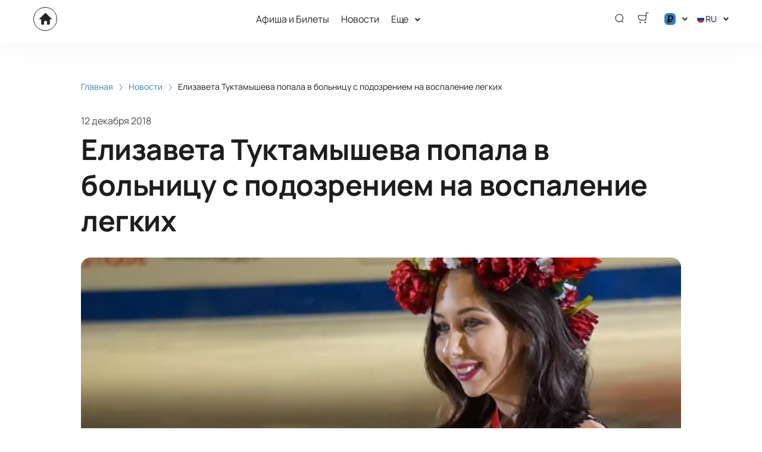

--- FILE ---
content_type: text/html; charset=utf-8
request_url: https://fs-tickets.ru/news/4821
body_size: 48906
content:
<!DOCTYPE html><html lang="ru"><head><meta charSet="utf-8"/><meta http-equiv="x-ua-compatible" content="ie=edge"/><meta name="viewport" content="width=device-width, initial-scale=1, shrink-to-fit=no"/><meta name="generator" content="Gatsby 5.11.0"/><meta name="viewport" content="width=device-width, initial-scale=1" data-gatsby-head="true"/><meta name="msapplication-TileColor" content="#ffffff" data-gatsby-head="true"/><meta name="msapplication-TileImage" content="/public/favicons/1132/ms-icon-144x144.png" data-gatsby-head="true"/><meta name="theme-color" content="#ffffff" data-gatsby-head="true"/><meta name="description" content="Читайте новость на тему: Елизавета Туктамышева попала в больницу с подозрением на воспаление легких. Подробная информация на сайте fs-tickets.ru." data-gatsby-head="true"/><meta property="og:title" content="Елизавета Туктамышева попала в больницу с подозрением на воспаление легких | fs-tickets.ru" data-gatsby-head="true"/><meta property="og:description" content="Читайте новость на тему: Елизавета Туктамышева попала в больницу с подозрением на воспаление легких. Подробная информация на сайте fs-tickets.ru." data-gatsby-head="true"/><meta property="og:url" content="/news/4821" data-gatsby-head="true"/><meta property="og:image" content="https://294904.selcdn.ru/fs-tickets.ru/iblock/8d3/8d385d87bc5c828d6e4df29c9c4e5912.jpg" data-gatsby-head="true"/><meta property="og:locale" content="ru_RU" data-gatsby-head="true"/><meta property="og:site_name" content="Фигурное катание" data-gatsby-head="true"/><meta property="og:type" content="article" data-gatsby-head="true"/><meta property="article:published_time" content="2018-12-12T17:22" data-gatsby-head="true"/><meta property="article:section" content="Новости" data-gatsby-head="true"/><meta property="article:publisher" content="/news/4821" data-gatsby-head="true"/><style data-href="https://fs-tickets.ru/assets/v2/component---apps-client-src-templates-news-[id]-tsx.css?ver=a11ea80a540ba4335fc3" data-identity="gatsby-global-css">.Breadcrumbs-module--container--1b946{font-size:14px;margin-bottom:24px;padding:8px 0}@media screen and (min-width:768px){.Breadcrumbs-module--container--1b946{padding:12px 0}}.Breadcrumbs-module--list--602b6{display:inline-flex;flex-wrap:wrap;list-style:none;margin:0;padding:0}.Breadcrumbs-module--item--30bf2{display:inline;position:relative}.Breadcrumbs-module--item--30bf2:not(:last-child) a,.Breadcrumbs-module--item--30bf2:not(:last-child) a:focus,.Breadcrumbs-module--item--30bf2:not(:last-child) a:hover{color:var(--ui_config_primary_color)}.Breadcrumbs-module--item--30bf2:last-child a{color:inherit;pointer-events:none}.Breadcrumbs-module--item--30bf2:last-child a svg{display:none}.Breadcrumbs-module--item--30bf2:last-child a:active,.Breadcrumbs-module--item--30bf2:last-child a:focus,.Breadcrumbs-module--item--30bf2:last-child a:hover{color:inherit}.Breadcrumbs-module--link--c161a{color:inherit;text-decoration:none;transition:.2s ease-in-out}.Breadcrumbs-module--icon--87776{margin:0 10px;vertical-align:middle}.Breadcrumbs-module--icon--87776 svg{stroke:currentColor}.Breadcrumbs-module--rtl--2153c .Breadcrumbs-module--icon--87776 svg{transform:rotate(180deg)}.ScrollTop-module--button--f185b{background:#fff;border:none;border-radius:50%;bottom:-100%;box-shadow:0 5px 20px rgba(0,0,0,.15);color:#000;cursor:pointer;display:block;font-size:14px;height:40px;position:fixed;right:25px;transition:bottom .5s ease;width:40px;z-index:99}@media screen and (min-width:992px){.ScrollTop-module--button--f185b{font-size:18px;height:65px;width:65px}}.ScrollTop-module--button--f185b svg{stroke:currentColor;flex-shrink:0;height:1em;position:relative;top:.125em;transform:rotate(90deg);width:1em}.ScrollTop-module--isVisible--15d21{bottom:25px}.ScrollTop-module--hasTickets--b705d{bottom:120px}.Layout-module--wrapper--868ca{background-color:var(--ui_config_bg_color);color:#000;display:flex;flex-direction:column;flex-shrink:0;height:100%;margin:0;min-height:100vh;padding:0;position:relative}.Layout-module--wrapperBlack--8b098{color:#fff}.Layout-module--withPattern--9f3ef:after{background-image:var(--ui_config_bg_pattern);background-repeat:repeat;content:"";display:block;height:100%;left:0;opacity:var(--ui_config_bg_opacity);pointer-events:none;position:absolute;top:0;width:100%}.Layout-module--content--f9b2e{display:flex;flex-direction:column;flex-grow:1;position:relative;z-index:1}.Section-module--container--2b517{padding-bottom:64px}.Section-module--container--2b517 img:not([class]){height:auto;max-width:100%}@media screen and (min-width:992px){.Section-module--container--2b517{padding-bottom:92px}}.Section-module--container--2b517:last-child{padding-bottom:0}.Section-module--title--77ab5{font-size:24px;font-weight:700;line-height:1;margin:0 0 32px}@media screen and (min-width:992px){.Section-module--title--77ab5{font-size:48px;margin-bottom:55px}}.Section-module--title_center--00a54{text-align:center}.Section-module--title_left--62809{text-align:left}.Section-module--rtl--d00e7.Section-module--theme_left--25282{text-align:right}.Gallery-4-module--container--bfd50{grid-column-gap:16px;grid-row-gap:16px;display:grid;min-height:150px}@media screen and (min-width:768px){.Gallery-4-module--container--bfd50{grid-template-columns:repeat(2,1fr);min-height:250px}}@media screen and (min-width:992px){.Gallery-4-module--container--bfd50{grid-template-columns:repeat(4,1fr);grid-template-rows:repeat(2,1fr);min-height:500px}}.Gallery-4-module--container--bfd50 .react_lightgallery_item{height:100%;min-height:150px;width:100%}@media screen and (min-width:768px){.Gallery-4-module--container--bfd50 .react_lightgallery_item{min-height:250px}}@media screen and (min-width:992px){.Gallery-4-module--container--bfd50 .react_lightgallery_item:first-child{grid-area:1/1/3/3}}.Gallery-4-module--item--61815{border-radius:var(--ui_config_twisting);cursor:pointer;height:100%;overflow:hidden;position:relative;transform:translateY(0);width:100%}.Gallery-4-module--item--61815:after{background-color:#000;content:"";height:100%;left:0;opacity:0;position:absolute;top:0;transition:.2s ease-in-out;width:100%}.Gallery-4-module--item--61815:focus:after,.Gallery-4-module--item--61815:hover:after{opacity:.5}.Gallery-4-module--rtl--5898f .react_lightgallery_item:nth-child(2),.Gallery-4-module--rtl--5898f .react_lightgallery_item:nth-child(5){margin-left:0;margin-right:auto}.Image-module--container--bafd5{display:block}.Image-module--container--bafd5 img{object-fit:cover}img.Image-module--placeholder--26f43{background-color:#f5f5f5;object-fit:contain}.Image-module--span--d12fb{background:none;border:0;height:100%;left:0;margin:0;opacity:1;overflow:hidden;top:0;width:100%}.Image-module--img--ec1e2,.Image-module--span--d12fb{box-sizing:border-box;display:block;inset:0;padding:0;position:absolute}.Image-module--img--ec1e2{border:none;height:0;margin:auto;max-height:100%;max-width:100%;min-height:100%;min-width:100%;width:0}@font-face{font-display:block;font-family:lg;font-style:normal;font-weight:400;src:url([data-uri]) format("woff2"),url([data-uri]) format("truetype"),url([data-uri]) format("woff"),url(https://fs-tickets.ru/assets/v2/static/lg-09cd8e9be7081f2166444cce393fe968.svg#lg) format("svg")}.lg-icon{speak:never;-webkit-font-smoothing:antialiased;-moz-osx-font-smoothing:grayscale;font-family:lg!important;font-style:normal;font-variant:normal;font-weight:400;line-height:1;text-transform:none}.lg-container{font-family:system-ui,-apple-system,Segoe UI,Roboto,Helvetica Neue,Arial,Noto Sans,Liberation Sans,sans-serif,Apple Color Emoji,Segoe UI Emoji,Segoe UI Symbol,Noto Color Emoji}.lg-next,.lg-prev{background-color:rgba(0,0,0,.45);border:none;border-radius:2px;color:#999;cursor:pointer;display:block;font-size:22px;margin-top:-10px;outline:none;padding:8px 10px 9px;position:absolute;top:50%;z-index:1084}.lg-next.disabled,.lg-prev.disabled{cursor:default;opacity:0!important}.lg-next:hover:not(.disabled),.lg-prev:hover:not(.disabled){color:#fff}.lg-single-item
.lg-prev,.lg-single-item .lg-next{display:none}.lg-next{right:20px}.lg-next:before{content:"\e095"}.lg-prev{left:20px}.lg-prev:after{content:"\e094"}@keyframes lg-right-end{0%{left:0}50%{left:-30px}to{left:0}}@keyframes lg-left-end{0%{left:0}50%{left:30px}to{left:0}}.lg-outer.lg-right-end .lg-object{animation:lg-right-end .3s;position:relative}.lg-outer.lg-left-end .lg-object{animation:lg-left-end .3s;position:relative}.lg-toolbar{left:0;position:absolute;top:0;width:100%;z-index:1082}.lg-media-overlap .lg-toolbar{background-image:linear-gradient(0deg,transparent,rgba(0,0,0,.4))}.lg-toolbar .lg-icon{background:none;border:none;box-shadow:none;color:#999;cursor:pointer;float:right;font-size:24px;height:47px;line-height:27px;outline:medium none;padding:10px 0;text-align:center;text-decoration:none!important;transition:color .2s linear;width:50px;will-change:color}.lg-toolbar .lg-icon.lg-icon-18{font-size:18px}.lg-toolbar .lg-icon:hover{color:#fff}.lg-toolbar .lg-close:after{content:"\e070"}.lg-toolbar .lg-maximize{font-size:22px}.lg-toolbar .lg-maximize:after{content:"\e90a"}.lg-toolbar .lg-download:after{content:"\e0f2"}.lg-sub-html{color:#eee;font-size:16px;opacity:0;padding:10px 40px;text-align:center;transition:opacity .2s ease-out 0s;z-index:1080}.lg-sub-html h4{font-size:13px;font-weight:700;margin:0}.lg-sub-html p{font-size:12px;margin:5px 0 0}.lg-sub-html a{color:inherit}.lg-sub-html a:hover{text-decoration:underline}.lg-media-overlap .lg-sub-html{background-image:linear-gradient(180deg,transparent,rgba(0,0,0,.6))}.lg-item .lg-sub-html{bottom:0;left:0;position:absolute;right:0}.lg-error-msg{color:#999;font-size:14px}.lg-counter{color:#999;display:inline-block;font-size:16px;height:47px;padding-left:20px;padding-top:12px;vertical-align:middle}.lg-closing .lg-next,.lg-closing .lg-prev,.lg-closing .lg-sub-html,.lg-closing .lg-toolbar{opacity:0;transition:transform .08 cubic-bezier(0,0,.25,1) 0s,opacity .08 cubic-bezier(0,0,.25,1) 0s,color .08 linear}body:not(.lg-from-hash) .lg-outer.lg-start-zoom .lg-item:not(.lg-zoomable) .lg-img-wrap,body:not(.lg-from-hash) .lg-outer.lg-start-zoom .lg-item:not(.lg-zoomable) .lg-video-cont{opacity:0;transform:scale3d(.5,.5,.5);transition:transform .25s cubic-bezier(0,0,.25,1) 0s,opacity .25s cubic-bezier(0,0,.25,1)!important;will-change:transform,opacity}body:not(.lg-from-hash) .lg-outer.lg-start-zoom .lg-item:not(.lg-zoomable).lg-complete .lg-img-wrap,body:not(.lg-from-hash) .lg-outer.lg-start-zoom .lg-item:not(.lg-zoomable).lg-complete .lg-video-cont{opacity:1;transform:scaleX(1)}.lg-icon:focus-visible{border-radius:3px;color:#fff;outline:1px dashed hsla(0,0%,100%,.6)}.lg-toolbar .lg-icon:focus-visible{border-radius:8px;outline-offset:-5px}.lg-group:after{clear:both;content:"";display:table}.lg-container{outline:none}.lg-on{scroll-behavior:unset}.lg-overlay-open{overflow:hidden}.lg-hide-sub-html .lg-sub-html,.lg-next,.lg-pager-outer,.lg-prev,.lg-toolbar{opacity:0;transition:transform .25s cubic-bezier(0,0,.25,1) 0s,opacity .25s cubic-bezier(0,0,.25,1) 0s;will-change:transform,opacity}.lg-show-in .lg-next,.lg-show-in .lg-pager-outer,.lg-show-in .lg-prev,.lg-show-in .lg-toolbar,.lg-show-in.lg-hide-sub-html .lg-sub-html{opacity:1}.lg-show-in .lg-hide-items .lg-prev{opacity:0;transform:translate3d(-10px,0,0)}.lg-show-in .lg-hide-items .lg-next{opacity:0;transform:translate3d(10px,0,0)}.lg-show-in .lg-hide-items .lg-toolbar{opacity:0;transform:translate3d(0,-10px,0)}.lg-show-in .lg-hide-items.lg-hide-sub-html .lg-sub-html{opacity:0;transform:translate3d(0,20px,0)}.lg-outer{height:100%;left:0;opacity:.001;outline:none;overflow:hidden;position:fixed;text-align:left;top:0;transition:opacity .15s ease 0s;width:100%;will-change:auto;z-index:1050}.lg-outer *{box-sizing:border-box}.lg-outer.lg-visible,.lg-outer.lg-zoom-from-image{opacity:1}.lg-outer.lg-css3 .lg-item:not(.lg-start-end-progress).lg-current,.lg-outer.lg-css3 .lg-item:not(.lg-start-end-progress).lg-next-slide,.lg-outer.lg-css3 .lg-item:not(.lg-start-end-progress).lg-prev-slide{transition-duration:inherit!important;transition-timing-function:inherit!important}.lg-outer.lg-css3.lg-dragging .lg-item.lg-current,.lg-outer.lg-css3.lg-dragging .lg-item.lg-next-slide,.lg-outer.lg-css3.lg-dragging .lg-item.lg-prev-slide{opacity:1;transition-duration:0s!important}.lg-outer.lg-grab img.lg-object{cursor:-o-grab;cursor:-ms-grab;cursor:grab}.lg-outer.lg-grabbing img.lg-object{cursor:move;cursor:-o-grabbing;cursor:-ms-grabbing;cursor:grabbing}.lg-outer .lg-content{bottom:0;left:0;position:absolute;right:0;top:0}.lg-outer .lg-inner{bottom:0;left:0;position:absolute;top:0;transition:opacity 0s;white-space:nowrap;width:100%}.lg-outer .lg-item{display:none!important}.lg-outer .lg-item:not(.lg-start-end-progress){background:url([data-uri]) no-repeat scroll 50% transparent}.lg-outer.lg-css .lg-current,.lg-outer.lg-css3 .lg-current,.lg-outer.lg-css3 .lg-next-slide,.lg-outer.lg-css3 .lg-prev-slide{display:inline-block!important}.lg-outer .lg-img-wrap,.lg-outer .lg-item{display:inline-block;height:100%;position:absolute;text-align:center;width:100%}.lg-outer .lg-img-wrap:before,.lg-outer .lg-item:before{content:"";display:inline-block;height:100%;vertical-align:middle}.lg-outer .lg-img-wrap{bottom:0;font-size:0;left:0;position:absolute;right:0;top:0;white-space:nowrap}.lg-outer .lg-item.lg-complete{background-image:none}.lg-outer .lg-item.lg-current{z-index:1060}.lg-outer .lg-object{display:inline-block;height:auto;max-height:100%;max-width:100%;position:relative;vertical-align:middle;width:auto}.lg-outer .lg-empty-html .lg-sub-html,.lg-outer .lg-empty-html.lg-sub-html{display:none}.lg-outer.lg-hide-download .lg-download{opacity:.75;pointer-events:none}.lg-outer .lg-first-slide .lg-dummy-img{left:50%;position:absolute;top:50%}.lg-outer.lg-components-open:not(.lg-zoomed) .lg-components{opacity:1;transform:translateZ(0)}.lg-outer.lg-components-open:not(.lg-zoomed) .lg-sub-html{opacity:1;transition:opacity .2s ease-out .15s}.lg-backdrop{background-color:#000;bottom:0;left:0;opacity:0;position:fixed;right:0;top:0;transition:opacity 333ms ease-in 0s;will-change:auto;z-index:1040}.lg-backdrop.in{opacity:1}.lg-css3.lg-no-trans .lg-current,.lg-css3.lg-no-trans .lg-next-slide,.lg-css3.lg-no-trans .lg-prev-slide{transition:none 0s ease 0s!important}.lg-css3.lg-use-css3 .lg-item{-webkit-backface-visibility:hidden;backface-visibility:hidden}.lg-css3.lg-fade .lg-item{opacity:0}.lg-css3.lg-fade .lg-item.lg-current{opacity:1}.lg-css3.lg-fade .lg-item.lg-current,.lg-css3.lg-fade .lg-item.lg-next-slide,.lg-css3.lg-fade .lg-item.lg-prev-slide{transition:opacity .1s ease 0s}.lg-css3.lg-use-css3 .lg-item.lg-start-progress{transition:transform 1s cubic-bezier(.175,.885,.32,1.275) 0s}.lg-css3.lg-use-css3 .lg-item.lg-start-end-progress{transition:transform 1s cubic-bezier(0,0,.25,1) 0s}.lg-css3.lg-slide.lg-use-css3 .lg-item{opacity:0}.lg-css3.lg-slide.lg-use-css3 .lg-item.lg-prev-slide{transform:translate3d(-100%,0,0)}.lg-css3.lg-slide.lg-use-css3 .lg-item.lg-next-slide{transform:translate3d(100%,0,0)}.lg-css3.lg-slide.lg-use-css3 .lg-item.lg-current{opacity:1;transform:translateZ(0)}.lg-css3.lg-slide.lg-use-css3 .lg-item.lg-current,.lg-css3.lg-slide.lg-use-css3 .lg-item.lg-next-slide,.lg-css3.lg-slide.lg-use-css3 .lg-item.lg-prev-slide{transition:transform 1s cubic-bezier(0,0,.25,1) 0s,opacity .1s ease 0s}.lg-container{display:none}.lg-container.lg-show{display:block}.lg-container.lg-dragging-vertical .lg-backdrop{transition-duration:0s!important}.lg-container.lg-dragging-vertical .lg-css3 .lg-item.lg-current{opacity:1;transition-duration:0s!important}.lg-inline .lg-backdrop,.lg-inline .lg-outer{position:absolute}.lg-inline .lg-backdrop{z-index:1}.lg-inline .lg-outer{z-index:2}.lg-inline .lg-maximize:after{content:"\e909"}.lg-components{bottom:0;left:0;position:absolute;right:0;transform:translate3d(0,100%,0);transition:transform .35s ease-out 0s;will-change:transform;z-index:1080}div.NewsPageDetail-module--contentContainer--8b9db{margin-top:40px}.NewsPageDetail-module--header--54003{margin:0 auto 32px;max-width:1008px;width:100%}.NewsPageDetail-module--date--7dce0{font-size:16px;line-height:20px;margin:0 0 8px;opacity:.8}.NewsPageDetail-module--title--23b6d{font-size:24px;font-weight:700;letter-spacing:-.01em;line-height:1.25;margin:0 0 32px;word-break:break-word}@media screen and (min-width:992px){.NewsPageDetail-module--title--23b6d{font-size:48px}}.NewsPageDetail-module--cover--e1965{border-radius:var(--ui_config_twisting);margin-bottom:56px;min-height:480px;overflow:hidden;position:relative;width:100%}@media screen and (min-width:1215px){.NewsPageDetail-module--cover--e1965{height:40vh}}.NewsPageDetail-module--content--44087{margin:24px auto 56px;max-width:1008px;width:100%}.NewsPageDetail-module--content--44087 img:not([class]){height:auto;max-width:100%}.NewsPageDetail-module--content--44087 p:not([class]){font-weight:400;letter-spacing:-.01em;line-height:1.5;margin:16px 0}.NewsPageDetail-module--section--caf9c{padding-bottom:64px}@media screen and (min-width:992px){.NewsPageDetail-module--section--caf9c{padding-bottom:92px}}.NewsPageDetail-module--section--caf9c:last-child{padding-bottom:0}.ContentContainer-module--container--32443{margin:0 auto;max-width:100%;padding:0 16px;width:100%}@media screen and (min-width:992px){.ContentContainer-module--container--32443{max-width:992px;padding:0 40px}}@media screen and (min-width:1215px){.ContentContainer-module--container--32443{max-width:1215px}}@media screen and (min-width:1375px){.ContentContainer-module--container--32443{max-width:1375px;padding:0 80px}}.ContentWrapper-module--pageTitle--ec4b2{color:#000;font-size:88px;font-weight:700;line-height:1;margin:112px auto 72px;position:relative;text-align:center;z-index:1}@media screen and (max-width:1215px){.ContentWrapper-module--pageTitle--ec4b2{font-size:56px}}@media screen and (max-width:768px){.ContentWrapper-module--pageTitle--ec4b2{font-size:32px;margin:16px 0}}.ContentWrapper-module--whiteTitle--e6744{color:#fff}.ContentWrapper-module--container--ea5e2{border-radius:var(--ui_config_twisting);color:var(--ui_config_container_text_color);margin:0 auto 80px;max-width:100%;padding:24px 24px 40px;position:relative;width:100%}@media screen and (min-width:992px){.ContentWrapper-module--container--ea5e2{max-width:992px;padding:40px}}@media screen and (min-width:1215px){.ContentWrapper-module--container--ea5e2{max-width:1215px}}@media screen and (min-width:1375px){.ContentWrapper-module--container--ea5e2{max-width:1375px;padding:40px 80px 80px}}.ContentWrapper-module--withBreadcrumbs--cc923{padding:12px 24px 40px}@media screen and (min-width:992px){.ContentWrapper-module--withBreadcrumbs--cc923{padding:12px 40px 40px}}@media screen and (min-width:1375px){.ContentWrapper-module--withBreadcrumbs--cc923{padding:12px 80px 80px}}.ContentWrapper-module--withWrapper--3ed09{background:var(--ui_config_container_color);box-shadow:0 8px 64px rgba(0,0,0,.04)}.NewsCard-10-module--preview--a1a8f{border-radius:var(--ui_config_twisting);box-sizing:border-box;flex-shrink:0;height:120px;margin:0 0 8px;overflow:hidden;position:relative;width:100%}@media screen and (min-width:992px){.NewsCard-10-module--preview--a1a8f{margin:0 16px 12px 0;width:176px}}.NewsCard-10-module--container--4aa7e{color:inherit;display:flex;flex-direction:column;margin-bottom:16px;text-decoration:none}.NewsCard-10-module--container--4aa7e:focus h3,.NewsCard-10-module--container--4aa7e:hover h3{color:var(--ui_config_primary_color)}@media screen and (min-width:992px){.NewsCard-10-module--container--4aa7e{flex-direction:row}}.NewsCard-10-module--date--63bef{font-size:12px;font-weight:400;letter-spacing:.08em;margin:0 0 8px}@media screen and (max-width:992px){.NewsCard-10-module--date--63bef{font-weight:700}}.NewsCard-10-module--title--1434d{font-size:20px;font-weight:400;letter-spacing:-.01em;line-height:1.2;margin:0 0 8px;transition:.2s ease-in-out;word-break:break-word}@media screen and (min-width:992px){.NewsCard-10-module--title--1434d{font-size:24px;font-weight:700;line-height:28px;margin:0}}.NewsCard-10-module--rtl--6ccf7 .NewsCard-10-module--preview--a1a8f{margin:0 0 12px 16px}.NewsCard-10-module--linkReset--2a42d{all:unset;color:inherit;cursor:pointer;display:inline;text-decoration:none}.Grid-module--grid--2b281{display:flex;flex-wrap:wrap;margin:0 -16px}.Grid-module--gridItem--5ba28{box-sizing:border-box;display:flex;flex-direction:column;padding:0 16px 16px}@media screen and (max-width:992px){.Grid-module--gridItem--5ba28{width:50%!important}}@media screen and (max-width:768px){.Grid-module--gridItem--5ba28{width:100%!important}}@media screen and (max-width:1215px){.Grid-module--col_4--87cbf .Grid-module--gridItem--5ba28{width:33.3333333333%}.Grid-module--col_5--e9d74 .Grid-module--gridItem--5ba28{width:25%}}.Grid-module--withoutPaddings--d798f{margin:0}.Grid-module--withoutPaddings--d798f .Grid-module--gridItem--5ba28{padding:0}@media screen and (max-width:768px){.Grid-module--mobileCarousel--5a805{flex-wrap:nowrap;overflow:hidden;overflow-x:auto}.Grid-module--mobileCarousel--5a805>div{flex-shrink:0;width:300px!important}}.PlacePreview-1-module--container--2bf82{color:inherit;display:block;flex-grow:1;padding-bottom:16px;position:relative;text-decoration:none}.PlacePreview-1-module--container--2bf82:focus h3,.PlacePreview-1-module--container--2bf82:hover h3{color:var(--ui_config_primary_color)}.PlacePreview-1-module--preview--92838{background-position:50%;background-repeat:no-repeat;background-size:cover;border-radius:var(--ui_config_twisting);height:265px;margin-bottom:16px;overflow:hidden;position:relative}.PlacePreview-1-module--title--d28d3{font-size:20px;font-weight:700;line-height:1.2;margin:0 0 12px;transition:.2s ease}@media screen and (min-width:992px){.PlacePreview-1-module--title--d28d3{font-size:24px}}.PlacePreview-1-module--address--3c594{font-size:14px;line-height:18px}.EventPreviewContainer-module--empty--c1107{font-size:24px;font-weight:400;text-align:center;width:100%}@media screen and (min-width:1215px){.EventPreviewContainer-module--customGrid--1f92e{margin:0 -40px}.EventPreviewContainer-module--customGrid--1f92e>div{padding:0 40px 40px}}@media screen and (min-width:992px)and (max-width:1375px){.EventPreviewContainer-module--customBreakpoint--5c3bb>div{width:50%!important}}.EventPreviewContainer-module--placeholder--88b19{background-color:#f5f5f5;height:450px;width:100%}.ErrorPageContent-module--container--ed6fc{background:#fff;border-radius:50%;color:#000;margin:40px auto;padding:16px;position:relative;width:90%}.ErrorPageContent-module--container--ed6fc:before{content:"";display:block;padding-top:100%}@media screen and (min-width:768px){.ErrorPageContent-module--container--ed6fc{width:75%}}@media screen and (min-width:992px){.ErrorPageContent-module--container--ed6fc{width:50%}}.ErrorPageContent-module--content--9caa8{left:50%;position:absolute;text-align:center;top:50%;transform:translate(-50%,-50%);width:90%}.ErrorPageContent-module--title--4b0fb{font-size:32px;font-weight:700;line-height:1;margin:0 0 24px;padding:0}@media screen and (min-width:768px){.ErrorPageContent-module--title--4b0fb{font-size:56px}}@media screen and (min-width:1215px){.ErrorPageContent-module--title--4b0fb{font-size:88px}}.ErrorPageContent-module--text--933bc{font-size:20px;letter-spacing:-.01em;line-height:1.2;margin:0 0 24px;padding:0}@media screen and (min-width:992px){.ErrorPageContent-module--text--933bc{margin:0 0 56px}}</style><style data-href="https://fs-tickets.ru/assets/v2/styles.css?ver=a11ea80a540ba4335fc3" data-identity="gatsby-global-css">@font-face{font-display:swap;font-family:Oswald;font-style:normal;font-weight:400;src:url(https://fs-tickets.ru/assets/v2/static/oswald-v49-cyrillic_latin-regular-e00d75bdcf92202123c140115a6f8b9b.woff2) format("woff2")}@font-face{font-display:swap;font-family:Oswald;font-style:normal;font-weight:700;src:url(https://fs-tickets.ru/assets/v2/static/oswald-v49-cyrillic_latin-700-df91ee3431f7a0bac10fb9428cc60c93.woff2) format("woff2")}@font-face{font-display:swap;font-family:Manrope;font-style:normal;font-weight:400;src:url(https://fs-tickets.ru/assets/v2/static/manrope-v14-cyrillic_latin-regular-7ef652c29e757402aa5ed78d8f9649d0.woff2) format("woff2")}@font-face{font-display:swap;font-family:Manrope;font-style:normal;font-weight:500;src:url(https://fs-tickets.ru/assets/v2/static/manrope-v14-cyrillic_latin-500-7ba3deb20e9068ed828f9d008701050c.woff2) format("woff2")}@font-face{font-display:swap;font-family:Manrope;font-style:normal;font-weight:600;src:url(https://fs-tickets.ru/assets/v2/static/manrope-v14-cyrillic_latin-600-13f3bea54476f960f5928249da85f3a0.woff2) format("woff2")}@font-face{font-display:swap;font-family:Manrope;font-style:normal;font-weight:700;src:url(https://fs-tickets.ru/assets/v2/static/manrope-v14-cyrillic_latin-700-f2c86a02a2d2193c65f1876734affc9a.woff2) format("woff2")}body{font-family:Manrope;font-size:16px;margin:0;overflow-anchor:none;padding:0}*{box-sizing:border-box}.lng-ar{direction:rtl}#nprogress{pointer-events:none}#nprogress .bar{background:var(--ui_config_primary_color);height:2px;left:0;position:fixed;top:0;width:100%;z-index:1031}#nprogress .peg{box-shadow:0 0 10px var(--ui_config_primary_color),0 0 5px var(--ui_config_primary_color);display:block;height:100%;opacity:1;position:absolute;right:0;transform:rotate(3deg) translateY(-4px);width:100px}#nprogress .spinner{display:none}.nprogress-custom-parent{overflow:hidden;position:relative}.nprogress-custom-parent #nprogress .bar,.nprogress-custom-parent #nprogress .spinner{position:absolute}.u-scroll-lock{height:100vh;overflow:hidden;position:relative}.u-hide-header,.u-hide-scroll-top{z-index:0!important}.u-hide{display:none!important}.react-datepicker__aria-live{border:0;-webkit-clip-path:circle(0);clip-path:circle(0);height:1px;margin:-1px;overflow:hidden;padding:0;position:absolute;white-space:nowrap;width:1px}.Toastify__toast-container{max-width:400px;width:auto!important}</style><link data-chunk="dynamic-Header" rel="preload" as="script" href="https://fs-tickets.ru/assets/v2/commons.js?ver=a11ea80a540ba4335fc3"/><link data-chunk="dynamic-Header" rel="preload" as="script" href="https://fs-tickets.ru/assets/v2/4ef07f9c3bafbf0ab2ad9273c5f4f8aef64fd5ac.js?ver=a11ea80a540ba4335fc3"/><link data-chunk="dynamic-Header" rel="preload" as="script" href="https://fs-tickets.ru/assets/v2/6d63223b3fe7b42444d96fb2c41c2c82997020ce.js?ver=a11ea80a540ba4335fc3"/><link data-chunk="dynamic-Header" rel="preload" as="script" href="https://fs-tickets.ru/assets/v2/2aa8599262ab786113ffc65c730c7731afbf4582.js?ver=a11ea80a540ba4335fc3"/><link data-chunk="dynamic-Header" rel="preload" as="script" href="https://fs-tickets.ru/assets/v2/6b869e5a2645949934fb04037573e68e9fd652f8.js?ver=a11ea80a540ba4335fc3"/><link data-chunk="dynamic-Header" rel="preload" as="script" href="https://fs-tickets.ru/assets/v2/0b5a3b51c1506b37a39808866232b2621a6aaa31.js?ver=a11ea80a540ba4335fc3"/><link data-chunk="dynamic-Header" rel="preload" as="script" href="https://fs-tickets.ru/assets/v2/51630469e5deabac6f5ed8fb5215bdb1f0e1e8be.js?ver=a11ea80a540ba4335fc3"/><link data-chunk="dynamic-Header" rel="preload" as="script" href="https://fs-tickets.ru/assets/v2/3022b1db54fd1f5579e94dd866536a3a2eae87ab.js?ver=a11ea80a540ba4335fc3"/><link data-chunk="dynamic-Header" rel="preload" as="script" href="https://fs-tickets.ru/assets/v2/dynamic-Header.js?ver=a11ea80a540ba4335fc3"/><link data-chunk="dynamic-Logo" rel="preload" as="script" href="https://fs-tickets.ru/assets/v2/dynamic-Logo.js?ver=a11ea80a540ba4335fc3"/><link data-chunk="assets-icons-logo-90" rel="preload" as="script" href="https://fs-tickets.ru/assets/v2/assets-icons-logo-90.js?ver=a11ea80a540ba4335fc3"/><link data-chunk="dynamic-EventPreview" rel="preload" as="script" href="https://fs-tickets.ru/assets/v2/cc6c1d8ca501e5d4bfa624c20071f9045c2194b9.js?ver=a11ea80a540ba4335fc3"/><link data-chunk="dynamic-EventPreview" rel="preload" as="script" href="https://fs-tickets.ru/assets/v2/dynamic-EventPreview.js?ver=a11ea80a540ba4335fc3"/><link data-chunk="dynamic-Footer" rel="preload" as="script" href="https://fs-tickets.ru/assets/v2/dynamic-Footer.js?ver=a11ea80a540ba4335fc3"/><title data-gatsby-head="true">Елизавета Туктамышева попала в больницу с подозрением на воспаление легких | fs-tickets.ru</title><link rel="apple-touch-icon" sizes="57x57" href="/public/favicons/1132/apple-icon-57x57.png" data-gatsby-head="true"/><link rel="apple-touch-icon" sizes="60x60" href="/public/favicons/1132/apple-icon-60x60.png" data-gatsby-head="true"/><link rel="apple-touch-icon" sizes="72x72" href="/public/favicons/1132/apple-icon-72x72.png" data-gatsby-head="true"/><link rel="apple-touch-icon" sizes="76x76" href="/public/favicons/1132/apple-icon-76x76.png" data-gatsby-head="true"/><link rel="apple-touch-icon" sizes="114x114" href="/public/favicons/1132/apple-icon-114x114.png" data-gatsby-head="true"/><link rel="apple-touch-icon" sizes="120x120" href="/public/favicons/1132/apple-icon-120x120.png" data-gatsby-head="true"/><link rel="apple-touch-icon" sizes="144x144" href="/public/favicons/1132/apple-icon-144x144.png" data-gatsby-head="true"/><link rel="apple-touch-icon" sizes="152x152" href="/public/favicons/1132/apple-icon-152x152.png" data-gatsby-head="true"/><link rel="apple-touch-icon" sizes="180x180" href="/public/favicons/1132/apple-icon-180x180.png" data-gatsby-head="true"/><link rel="icon" type="image/png" sizes="192x192" href="/public/favicons/1132/android-icon-192x192.png" data-gatsby-head="true"/><link rel="icon" type="image/png" sizes="32x32" href="/public/favicons/1132/favicon-32x32.png" data-gatsby-head="true"/><link rel="icon" type="image/png" sizes="96x96" href="/public/favicons/1132/favicon-96x96.png" data-gatsby-head="true"/><link rel="icon" type="image/png" sizes="16x16" href="/public/favicons/1132/favicon-16x16.png" data-gatsby-head="true"/><link rel="manifest" href="/public/favicons/1132/manifest.json" data-gatsby-head="true"/><style data-gatsby-head="true">
            :root {
              
  --ui_config_container_text_color: #1d1d1f;
  --ui_config_container_text_color64: rgba(29,29,31,0.64);
  --ui_config_container_text_color50: rgba(29,29,31,0.5);
  --ui_config_container_text_color40: rgba(29,29,31,0.4);
  --ui_config_container_text_color30: rgba(29,29,31,0.3);
  --ui_config_container_text_color24: rgba(29,29,31,0.24);
  --ui_config_container_text_color20: rgba(29,29,31,0.2);
  --ui_config_container_text_color12: rgba(29,29,31,0.12);
  --ui_config_container_text_color10: rgba(29,29,31,0.1);
  --ui_config_container_text_color08: rgba(29,29,31,0.08);
  --ui_config_container_text_color05: rgba(29,29,31,0.05);
  --ui_config_container_text_color03: rgba(29,29,31,0.03);
  --ui_config_container_text_color_lighten60: #b5b5b9;
  --ui_config_container_color: #faffff;
  --ui_config_container_color30: rgba(250,255,255,0.3);
  --ui_config_container_color50: rgba(250,255,255,0.5);
  --ui_button_active_color: #2a679c;
  --ui_button_color: #ffffff;
  --ui_config_primary_color: #3581c3;
  --ui_config_primary_color_hover: #599ad2;
  --ui_config_primary_color_darken12: #286193;
  --ui_config_primary_color_lighten12: #619fd4;
  --ui_config_primary_color12: rgba(53,129,195,0.12);
  --ui_config_primary_color20: rgba(53,129,195,0.2);
  --ui_config_primary_color24: rgba(53,129,195,0.24);
  --ui_config_primary_color30: rgba(53,129,195,0.3);
  --ui_config_primary_color40: rgba(53,129,195,0.4);
  --ui_config_primary_color60: rgba(53,129,195,0.6);
  --ui_config_primary_color64: rgba(53,129,195,0.64);
  --ui_config_primary_color80: rgba(53,129,195,0.8);
  --ui_config_secondary_color: #3581c3;
  --ui_config_secondary_color24: rgba(53,129,195,0.24);
  --ui_config_secondary_color40: rgba(53,129,195,0.4);
  --ui_config_twisting: 16px;
  --contrast_color: #ffffff;
  --contrast_color_darken: #f0f0f0;
  --topline_background_color: #f0f0f0;
  --ui_config_bg_color: #ffffff;
  --ui_config_bg_color30: rgba(255,255,255,0.3);
  --ui_config_banner_blackout: 0.6;
  --ui_config_bg_opacity: 0.32;
  

            }
          </style><link rel="preconnect" href="https://cdn.pbilet.com" data-gatsby-head="true"/><link rel="dns-prefetch" href="https://cdn.pbilet.com" data-gatsby-head="true"/><link rel="canonical" href="https://fs-tickets.ru/news/4821" data-gatsby-head="true"/><link rel="alternate" hrefLang="en" href="https://fs-tickets.ru/en/news/4821" data-gatsby-head="true"/><link rel="alternate" hrefLang="ru" href="https://fs-tickets.ru/news/4821" data-gatsby-head="true"/><link rel="alternate" hrefLang="zh" href="https://fs-tickets.ru/zh/news/4821" data-gatsby-head="true"/><script data-gatsby-head="true">(function(w, d, s, l, i) {
        w[l] = w[l] || [];
        w[l].push({ "gtm.start": new Date().getTime(), event: "gtm.js" });
        var f = d.getElementsByTagName(s)[0],
          j = d.createElement(s),
          dl = l != "dataLayer" ? "&l=" + l : "";
        j.async = true;
        j.src = "https://www.googletagmanager.com/gtm.js?id=" + i + dl;
        f.parentNode.insertBefore(j, f);
      })(window, document, "script", "dataLayer", "GTM-WHBG8NT");
</script><script type="application/ld+json" data-gatsby-head="true">{"@context":"https://schema.org","@type":"Organization","name":"","url":"https://fs-tickets.ru","description":"Читайте новость на тему: Елизавета Туктамышева попала в больницу с подозрением на воспаление легких. Подробная информация на сайте fs-tickets.ru.","brand":{"@type":"Brand","name":"Фигурное катание"},"address":{"@type":"PostalAddress","streetAddress":"115583,  г. Москва,  улица Ясеневая,  д.21,  корп. 2, 120","addressCountry":"ru"},"contactPoint":{"@type":"ContactPoint","contactType":"customer service","email":"info@fs-tickets.ru","availableLanguage":["en","ru","zh"]}}</script><link rel="preload" href="https://mc.yandex.ru/metrika/tag.js" as="script" data-gatsby-head="true"/><style data-href="/assets/v2/dynamic-Footer.css?ver=a11ea80a540ba4335fc3" data-identity="gatsby-global-css">.ContentContainer-module--container--32443{margin:0 auto;max-width:100%;padding:0 16px;width:100%}@media screen and (min-width:992px){.ContentContainer-module--container--32443{max-width:992px;padding:0 40px}}@media screen and (min-width:1215px){.ContentContainer-module--container--32443{max-width:1215px}}@media screen and (min-width:1375px){.ContentContainer-module--container--32443{max-width:1375px;padding:0 80px}}.Footer-4-module--container--8aa52{background-color:var(--ui_config_secondary_color);color:#fff;margin-top:auto;padding:40px 24px 24px;position:relative;z-index:1}@media(min-width:768px){.Footer-4-module--container--8aa52{padding:55px 0}}.Footer-4-module--content--381d7{align-items:center;display:flex;flex-direction:column;justify-content:center}.Footer-4-module--logoWrapper--7ea69{display:flex;justify-content:center;margin-bottom:16px;position:relative;width:100%}.Footer-4-module--logoWrapper--7ea69 a{margin:0}.Footer-4-module--logoWrapper--7ea69 svg{flex-shrink:1}@media screen and (min-width:768px){.Footer-4-module--logoWrapper--7ea69{margin-bottom:40px}.Footer-4-module--logoWrapper--7ea69 svg{flex-shrink:0}}.Footer-4-module--menu--cb232{display:flex;flex-direction:column;flex-wrap:wrap;justify-content:center;list-style:none;margin:0;padding:0;text-align:center;width:100%}@media screen and (min-width:768px){.Footer-4-module--menu--cb232{flex-direction:row;text-align:initial}}.Footer-4-module--link--dc848{color:#fff;display:block;font-size:15px;line-height:1.41;margin:0 16px 16px;text-decoration:none;transition:.2s ease-in-out}.Footer-4-module--link--dc848:focus,.Footer-4-module--link--dc848:hover{color:var(--ui_config_primary_color)}@media screen and (max-width:768px){.Footer-4-module--link--dc848{font-size:17px;margin:0 25px 20px}}.Footer-4-module--secondaryLink--98be8{color:hsla(0,0%,100%,.6)}@media screen and (min-width:768px){.Footer-4-module--secondaryLink--98be8{font-size:15px;margin:0 15px 20px}}.Footer-4-module--phoneLink--9d6fe{font-weight:700}.Footer-4-module--footerText--0eb49{color:#fff;font-size:15px;line-height:1.6;margin:22px 0 0;opacity:.3;text-align:center}.Footer-4-module--scrollTop--6d699{background:transparent;border:none;color:#fff;cursor:pointer;font-family:inherit;font-size:15px;line-height:1.6;margin:0;opacity:.4;padding:0;position:absolute;right:30px;top:20px;transition:.2s ease-in-out}.Footer-4-module--scrollTop--6d699:focus,.Footer-4-module--scrollTop--6d699:hover{opacity:1}.Footer-4-module--payments--18bc6{align-items:center;display:flex}.Footer-4-module--payments--18bc6 svg{display:block;height:20px;padding:0 10px;width:auto}svg.Footer-4-module--visa--aa398{height:20px}svg.Footer-4-module--mastercard--9feec{height:34px}svg.Footer-4-module--amex--c2de4{height:42px}.Footer-4-module--sameColors--6382a .Footer-4-module--link--dc848:focus,.Footer-4-module--sameColors--6382a .Footer-4-module--link--dc848:hover{color:inherit}</style><style data-href="/assets/v2/dynamic-EventPreview.css?ver=a11ea80a540ba4335fc3" data-identity="gatsby-global-css">.Spinner-module--spinner--c798a{animation:Spinner-module--spin--90fbe 2s linear infinite;border-bottom-color:transparent!important;border-radius:50%;display:block;margin:0 auto}@keyframes Spinner-module--spin--90fbe{0%{transform:rotate(0)}to{transform:rotate(1turn)}}.Button-module--button--eeea7{border-radius:var(--ui_config_twisting);display:inline-block;font-family:inherit;font-size:16px;font-weight:700;line-height:1;outline:none;text-align:center;text-decoration:none;transition:.2s ease-in-out}.Button-module--button--eeea7:not(:disabled){cursor:pointer}.Button-module--button--eeea7:disabled{cursor:default;opacity:.5}.Button-module--text--f89b9{background:transparent;border:none;color:#bf8c50;cursor:pointer;font-family:Manrope;font-size:14px;font-weight:600;line-height:18px;margin:0;padding:0}@media screen and (min-width:992px){.Button-module--text--f89b9{font-size:16px;line-height:20px}}.Button-module--text--f89b9:hover{color:rgba(191,140,80,.6)}.Button-module--icon--42c5d{align-items:center;background:var(--ui_config_primary_color);border:1px solid var(--ui_config_primary_color);color:var(--contrast_color);display:inline-flex;height:48px;justify-content:center;padding:0;width:48px}.Button-module--icon--42c5d svg{fill:currentColor}.Button-module--icon--42c5d:focus,.Button-module--icon--42c5d:hover{background:var(--ui_config_primary_color_hover)}.Button-module--secondary--d43b9{background-color:transparent;border:1px solid #959595;color:#252525;font-weight:400;padding:16px 30px}.Button-module--secondary--d43b9:focus,.Button-module--secondary--d43b9:hover{border-color:#eaecee}.Button-module--secondary--d43b9:active{background-color:#eaecee;border-color:#eaecee}.Button-module--secondary--d43b9.Button-module--disabled--f49a9,.Button-module--secondary--d43b9:disabled{border-color:#eaecee;color:#959595}.Button-module--hollow--a3db4{background:transparent;border:1px solid var(--ui_config_primary_color);color:var(--ui_config_container_text_color);padding:15px 30px}.Button-module--hollow--a3db4:focus:not(:disabled),.Button-module--hollow--a3db4:hover:not(:disabled){background:var(--ui_config_primary_color);color:var(--contrast_color)}.Button-module--primary--b38c1{background:var(--ui_config_primary_color);border:1px var(--ui_config_primary_color);color:#fff;padding:15px 30px}.Button-module--primary--b38c1:focus,.Button-module--primary--b38c1:hover{background:var(--ui_config_primary_color_hover)}.Button-module--primary_2--bfc5b{background:var(--ui_config_primary_color);border:1px solid var(--ui_config_primary_color);color:#fff;font-size:16px;font-weight:400;line-height:20px;padding:16px 30px}.Button-module--primary_2--bfc5b:focus,.Button-module--primary_2--bfc5b:hover{background:var(--ui_config_primary_color_hover)}.Button-module--primary_2--bfc5b:active{background:transparent;color:inherit}.Button-module--primary_2--bfc5b.Button-module--disabled--f49a9,.Button-module--primary_2--bfc5b:disabled{background:#eaecee;border-color:#eaecee;color:#959595}.Button-module--fluid--ba067{display:block;padding:15px 8px;width:100%}.Button-module--fluid--ba067.Button-module--icon--42c5d{padding:0}.Button-module--sm--e2655{font-size:12px;font-weight:400}.Button-module--sm--e2655.Button-module--hollow--a3db4{padding:8px}.Button-module--lg--5d8cd{font-weight:400;padding:16px 48px}.Button-module--disabled--f49a9{cursor:not-allowed;pointer-events:none}.EventPreview-19-module--row--52b42{align-items:center;border:1px solid var(--ui_config_container_text_color20);border-radius:var(--ui_config_twisting);color:var(--ui_config_container_text_color);display:flex;flex-wrap:wrap;justify-content:flex-start;margin-bottom:15px;min-height:112px;padding:24px 16px;position:relative;text-decoration:none;transition:.2s ease-in-out}.EventPreview-19-module--row--52b42:focus,.EventPreview-19-module--row--52b42:hover{box-shadow:0 8px 24px var(--ui_config_container_text_color12)}@media screen and (min-width:992px){.EventPreview-19-module--row--52b42{flex-wrap:nowrap}}@media screen and (max-width:992px){.EventPreview-19-module--dates--5fb9a{order:3!important;width:calc(100% - 50px)!important}}.EventPreview-19-module--poster--3a911{border-radius:50%;flex-shrink:0;height:56px;margin:0 16px 16px 0;order:1;overflow:hidden;position:relative;width:56px}@media screen and (min-width:992px){.EventPreview-19-module--poster--3a911{height:80px;margin:0 30px 0 0;order:0;width:80px}}.EventPreview-19-module--category--fc909{font-size:16px;line-height:1.2;margin:0;overflow:hidden;position:relative;text-overflow:ellipsis;white-space:nowrap;z-index:2}.EventPreview-19-module--info--d6bf4{display:flex;flex-direction:column;flex-grow:1;justify-content:center;margin-bottom:16px;order:2;overflow:hidden;padding:0;position:relative;width:calc(100% - 72px);z-index:2}@media screen and (min-width:992px){.EventPreview-19-module--info--d6bf4{margin-bottom:0;order:0;padding:0 8px;width:60%}}.EventPreview-19-module--eventName--22212{font-size:20px;font-weight:400;letter-spacing:-.01em;line-height:24px;margin:0 0 8px}@media screen and (min-width:992px){.EventPreview-19-module--eventName--22212{font-size:24px;line-height:28px;margin-bottom:2px}}.EventPreview-19-module--eventDescription--45806{font-size:14px;line-height:1.2;margin:0;opacity:.64;overflow:hidden;text-overflow:ellipsis;white-space:nowrap}@media screen and (min-width:992px){.EventPreview-19-module--eventDescription--45806{font-size:16px}}.EventPreview-19-module--buttonWrapper--ee3c1{align-items:center;display:flex;flex-shrink:0;margin-left:24px;padding-left:8px;position:relative;width:188px;z-index:2}.EventPreview-19-module--buttonWrapper--ee3c1 a{flex-grow:1;padding-left:0;padding-right:0}@media screen and (max-width:992px){.EventPreview-19-module--buttonWrapper--ee3c1{margin:16px 0 0;order:5;padding:0;width:100%}.EventPreview-19-module--buttonWrapper--ee3c1 a{display:block;width:100%}}.EventPreview-19-module--censor--bfc2b{background:#f5f5f5;border-radius:8px;box-sizing:border-box;color:#000;display:inline-block;font-size:16px;line-height:20px;margin-left:auto;padding:4px 8px}@media screen and (max-width:992px){.EventPreview-19-module--censor--bfc2b{order:4}}.EventPreview-19-module--price--89db3{box-sizing:border-box;flex-shrink:0;font-size:24px;line-height:28px;padding:0 16px;width:15%}@media screen and (max-width:1215px){.EventPreview-19-module--price--89db3{display:none}}.EventPreview-19-module--mobilePrice--60826{display:none}@media screen and (max-width:1215px){.EventPreview-19-module--mobilePrice--60826{display:inline-block;margin-left:5px}}.EventPreview-19-module--rtl--1f37e .EventPreview-19-module--poster--3a911{margin:0 0 16px 16px}@media screen and (min-width:992px){.EventPreview-19-module--rtl--1f37e .EventPreview-19-module--poster--3a911{margin:0 0 0 30px}}.EventPreview-19-module--rtl--1f37e .EventPreview-19-module--buttonWrapper--ee3c1{margin-left:0;margin-right:24px;padding-left:0;padding-right:8px}.EventPreview-19-module--isTop--e036a{background:linear-gradient(90deg,var(--ui_config_primary_color24) 0,transparent 100%)}@media screen and (min-width:992px){.EventPreview-19-module--isTop--e036a{border:1px solid var(--ui_config_primary_color);border-radius:var(--ui_config_twisting);margin:0 0 15px}}.EventPreview-19-module--linkReset--b1064{all:unset;color:inherit;cursor:pointer;display:inline;text-decoration:none}.RowDates-module--dates--e7dbb{align-items:center;display:flex;flex-wrap:wrap;letter-spacing:-.01em;min-width:0;order:1;padding:0;position:relative;width:100%;z-index:2}@media screen and (min-width:992px){.RowDates-module--dates--e7dbb{flex-wrap:nowrap;min-width:220px;order:0;padding:0 8px 0 0;width:auto}}.RowDates-module--wrap--fadc6{flex-wrap:wrap}@media screen and (min-width:992px){.RowDates-module--rtl--7c012{padding:0 0 0 8px}}.RowDates-module--rtl--7c012 .RowDates-module--dayNumber--78fbc{margin:0 0 0 8px}@media screen and (min-width:992px){.RowDates-module--rtl--7c012 .RowDates-module--dayNumber--78fbc{margin:0 0 0 12px}.RowDates-module--small--59ecc .RowDates-module--periodicalEnd--72787,.RowDates-module--small--59ecc .RowDates-module--periodicalStart--628b4{font-size:20px}}.RowDates-module--withPoster--c2275{width:calc(100% - 148px)}@media screen and (min-width:992px){.RowDates-module--withPoster--c2275{width:auto}}.RowDates-module--dayNumber--78fbc{font-size:40px;line-height:1;margin:0 8px 0 0}@media screen and (min-width:1215px){.RowDates-module--dayNumber--78fbc{font-size:56px;margin:0 12px 0 0}}.RowDates-module--week--698b2{font-size:12px;opacity:.8;text-transform:none}.RowDates-module--week--698b2:first-letter{text-transform:uppercase}@media screen and (min-width:992px){.RowDates-module--week--698b2{font-size:14px}}@media screen and (min-width:1215px){.RowDates-module--week--698b2{font-size:16px}}.RowDates-module--month--0d632{font-size:16px;letter-spacing:-.01em;text-transform:capitalize}@media screen and (min-width:992px){.RowDates-module--month--0d632{font-size:20px;text-transform:uppercase}}.RowDates-module--periodicalStart--628b4{display:block;flex-shrink:0;font-size:20px;line-height:1.2;position:relative;text-transform:none}@media screen and (min-width:992px){.RowDates-module--periodicalStart--628b4{font-size:26px}}.RowDates-module--divider--2eb16{display:inline-block;margin:0 8px}.RowDates-module--periodicalEnd--72787{display:block;flex-shrink:0;font-size:20px;line-height:1.2;position:relative;text-transform:none}@media screen and (min-width:992px){.RowDates-module--periodicalEnd--72787{font-size:26px}}.RowDates-module--smallDate--08ae0{color:inherit;font-size:20px;letter-spacing:-.01em;line-height:1.2;margin-bottom:4px}.RowDates-module--smallDayTime--ebac1{font-size:16px;line-height:20px;opacity:.8}.Image-module--container--bafd5{display:block}.Image-module--container--bafd5 img{object-fit:cover}img.Image-module--placeholder--26f43{background-color:#f5f5f5;object-fit:contain}.Image-module--span--d12fb{background:none;border:0;height:100%;left:0;margin:0;opacity:1;overflow:hidden;top:0;width:100%}.Image-module--img--ec1e2,.Image-module--span--d12fb{box-sizing:border-box;display:block;inset:0;padding:0;position:absolute}.Image-module--img--ec1e2{border:none;height:0;margin:auto;max-height:100%;max-width:100%;min-height:100%;min-width:100%;width:0}.Price-module--price--121e8{margin:0 4px;position:relative}.Price-module--priceIcon--41183{display:inline-block;height:.7em;width:auto}</style><style data-href="/assets/v2/dynamic-Logo.css?ver=a11ea80a540ba4335fc3" data-identity="gatsby-global-css">.LogoIcon-module--icon--9d779{align-items:center;color:inherit;cursor:pointer;display:flex;flex-shrink:0;font-size:0;height:40px;justify-content:center;margin:0 20px 0 0;width:40px}.LogoIcon-module--iconLong--69244{max-width:100%;width:auto}.LogoIcon-module--iconLong--69244 svg{max-width:100%;width:auto!important}.LogoIcon-module--svg--a441f{fill:#fff;flex-shrink:0;height:100%;width:auto;z-index:1}a.LogoIcon-module--mobileSmall--01635{margin:0 8px 0 0}a.LogoIcon-module--mobileSmall--01635.LogoIcon-module--iconLong--69244 svg{max-width:72px}@media screen and (min-width:420px){a.LogoIcon-module--mobileSmall--01635.LogoIcon-module--iconLong--69244 svg{max-width:100%}}@media screen and (min-width:480px){a.LogoIcon-module--mobileSmall--01635{margin:0 20px 0 0}}.LogoIcon-module--rtl--622d8{margin:0 0 0 20px}.LogoIcon-module--rtl--622d8.LogoIcon-module--mobileSmall--01635{margin:0 0 0 8px}@media screen and (min-width:480px){.LogoIcon-module--rtl--622d8.LogoIcon-module--mobileSmall--01635{margin:0 0 0 20px}}</style><style data-href="/assets/v2/dynamic-Header.css?ver=a11ea80a540ba4335fc3" data-identity="gatsby-global-css">.Header-25-module--header--33419{display:flex;flex-direction:column;left:0;max-height:100%;position:fixed;top:0;width:100%;z-index:400}.Header-25-module--header--33419 .fade-enter{opacity:0}.Header-25-module--header--33419 .fade-enter-active{opacity:1;transition:opacity .3s}.Header-25-module--header--33419 .fade-exit{opacity:1}.Header-25-module--header--33419 .fade-exit-active{opacity:1;transition:opacity .3s}.Header-25-module--content--caa53{align-items:center;color:#fff;display:flex;max-width:100%;min-height:40px;padding:12px 16px;transition:background-color .2s ease-in-out}@media screen and (min-width:992px){.Header-25-module--content--caa53{padding:12px 56px 20px}}@media screen and (min-width:1440px){.Header-25-module--content--caa53{padding:12px 73px 20px}}.Header-25-module--withBg--baf27{background-color:#fff;box-shadow:0 4px 50px rgba(0,0,0,.04);color:#252525}.Header-25-module--seo--bd58d{display:none}.Header-25-module--rightBar--5fd08{align-items:center;display:flex;margin-left:auto}.Header-25-module--searchToggler--536c6{align-items:center;background-color:transparent;border:0;color:inherit;cursor:pointer;display:flex;height:40px;justify-content:center;margin:0;order:3;padding:0;width:40px}.Header-25-module--searchToggler--536c6:focus,.Header-25-module--searchToggler--536c6:hover{color:var(--ui_config_primary_color)}.Header-25-module--searchToggler--536c6 svg{fill:currentColor;padding-bottom:2px}@media screen and (min-width:992px){.Header-25-module--searchToggler--536c6{order:0}}.Header-25-module--phones--534ae{order:4}@media screen and (min-width:992px){.Header-25-module--phones--534ae{order:-1}}.Header-25-module--phoneIcon--f1c99{fill:none!important;stroke:currentColor}.Header-25-module--cart--0cfb7{order:5}.Header-25-module--cart--0cfb7 span{border-radius:50%;left:5px;right:auto;top:0}.Header-25-module--cart--0cfb7 svg{fill:none;stroke:currentColor;margin-bottom:6px}@media screen and (min-width:992px){.Header-25-module--cart--0cfb7{order:0}}.Header-25-module--currencySwitcher--54eb5 .dropdown-menu{border-radius:16px;box-shadow:0 20px 50px rgba(0,0,0,.2);min-width:133px;padding:8px}.Header-25-module--currencySwitcher--54eb5 .dropdown-menu button{border-radius:8px;font-size:14px;font-weight:400;line-height:18px;padding:6px 12px;transition:.2s ease-in-out}.Header-25-module--currencySwitcher--54eb5 .dropdown-menu button:focus,.Header-25-module--currencySwitcher--54eb5 .dropdown-menu button:hover{background:#eaecee}@media screen and (max-width:992px){.Header-25-module--currencySwitcher--54eb5{order:1}}.Header-25-module--langSwitcher--09b0a .dropdown-toggler{font-size:14px;font-weight:400;line-height:1}.Header-25-module--langSwitcher--09b0a .dropdown-toggler .picture{border-radius:50%;flex-shrink:0;height:12px;margin:0 2px 0 0;order:-1;width:12px}.Header-25-module--langSwitcher--09b0a .dropdown-toggler .picture img{object-fit:cover!important}.Header-25-module--langSwitcher--09b0a .dropdown-menu{border-radius:16px;box-shadow:0 20px 50px rgba(0,0,0,.2);min-width:133px;padding:8px}.Header-25-module--langSwitcher--09b0a .dropdown-menu button{border-radius:8px;font-size:14px;font-weight:400;line-height:18px;padding:6px 12px;transition:.2s ease-in-out}.Header-25-module--langSwitcher--09b0a .dropdown-menu button:focus,.Header-25-module--langSwitcher--09b0a .dropdown-menu button:hover{background:#eaecee}.Header-25-module--langSwitcher--09b0a .dropdown-menu button{justify-content:flex-start}.Header-25-module--langSwitcher--09b0a .dropdown-menu button .picture{border-radius:50%;height:12px;margin-right:4px;order:-1;overflow:hidden;width:12px}.Header-25-module--langSwitcher--09b0a .dropdown-menu button .picture img{object-fit:cover!important}@media screen and (max-width:992px){.Header-25-module--langSwitcher--09b0a{font-size:14px!important;font-weight:400!important;line-height:1;order:2}.Header-25-module--langSwitcher--09b0a .Header-25-module--picture--d6d47{border-radius:50%;flex-shrink:0;height:12px;margin:0 2px 0 0;order:-1;width:12px}.Header-25-module--langSwitcher--09b0a .Header-25-module--picture--d6d47 img{object-fit:cover!important}}div.Header-25-module--reseller--8c31e{background-color:#000!important;padding:5px 35px!important}@media screen and (min-width:992px){div.Header-25-module--reseller--8c31e{padding:5px 56px!important}}@media screen and (min-width:1440px){div.Header-25-module--reseller--8c31e{padding:5px 73px!important}}.Header-25-module--rtl--89161 .dropdown-toggler .picture{margin:0 0 0 2px}.Header-25-module--rtl--89161 .Header-25-module--rightBar--5fd08{margin-left:0;margin-right:auto}.HeaderCart-module--cart--a03da{align-items:center;color:inherit;display:flex;flex-shrink:0;height:40px;justify-content:center;margin:0;min-width:40px;padding:0;position:relative;text-decoration:none}.HeaderCart-module--cart--a03da svg{flex-shrink:0}.HeaderCart-module--cart--a03da:focus,.HeaderCart-module--cart--a03da:hover{color:var(--ui_config_primary_color)}a.HeaderCart-module--mobileSmall--f6dbb{height:28px;min-width:28px}@media screen and (min-width:480px){a.HeaderCart-module--mobileSmall--f6dbb{height:40px;min-width:40px}}.HeaderCart-module--firstCart--4c925 svg{fill:currentColor}@media screen and (max-width:1440px){.HeaderCart-module--secondCart--a9b2d svg{height:20px}.HeaderCart-module--secondCart--a9b2d svg path{stroke-width:2}}.HeaderCart-module--cartCount--80f63{align-items:center;background-color:#d71a1a;border-radius:6px;color:#fff;display:flex;font-size:12px;font-weight:700;height:16px;justify-content:center;line-height:16px;position:absolute;right:0;top:0;width:16px}.HeaderCart-module--label--da37f{color:inherit;display:none;font-size:20px;padding:0 15px}.HeaderCart-module--withLabel--ae39d .HeaderCart-module--cartCount--80f63{left:15px;right:auto}.HeaderCart-module--withLabel--ae39d .HeaderCart-module--label--da37f{display:none}@media screen and (min-width:992px){.HeaderCart-module--withLabel--ae39d .HeaderCart-module--label--da37f{display:inline-block}}.HeaderDropdown-module--transitionEnter--53c27{opacity:0}.HeaderDropdown-module--transitionEnterActive--7ffc7{opacity:1;transition:opacity .2s}.HeaderDropdown-module--transitionExit--ef6a9{opacity:1}.HeaderDropdown-module--transitionExitActive--d6c80{opacity:0;transition:opacity .2s}.HeaderDropdown-module--dropdownContainer--12944{margin:0 0 0 16px;position:relative}.HeaderDropdown-module--dropdownToggler--0b636{align-items:center;background:transparent;border:none;color:inherit;cursor:pointer;display:flex;flex-shrink:0;font-family:inherit;font-size:14px;font-weight:700;height:40px;justify-content:center;line-height:1.2;margin:0;outline:none;padding:0 20px 0 0;position:relative;text-shadow:1px 1px 2px rgba(17,29,56,.24);text-transform:uppercase}.HeaderDropdown-module--dropdownToggler--0b636>div{margin:0 0 0 8px}.HeaderDropdown-module--dropdownToggler--0b636:focus,.HeaderDropdown-module--dropdownToggler--0b636:hover{color:var(--ui_config_primary_color)}@media screen and (min-width:768px){.HeaderDropdown-module--dropdownToggler--0b636{font-size:16px}}.HeaderDropdown-module--dropdown--1738a{background:#fff;border-radius:4px;box-shadow:0 4px 16px rgba(0,0,0,.12);color:#000;list-style:none;margin:0;padding:0;position:absolute;top:100%;width:100px;z-index:12}.HeaderDropdown-module--dropdownLeft--510b3{left:0}.HeaderDropdown-module--dropdownRight--269a5{right:0}.HeaderDropdown-module--dropdownItem--788ee{align-items:center;background-color:transparent;border:none;cursor:pointer;display:flex;font-family:inherit;font-size:14px;justify-content:space-between;line-height:1.2;margin:0;padding:12px 16px;text-transform:uppercase;width:100%}.HeaderDropdown-module--dropdownItem--788ee:focus,.HeaderDropdown-module--dropdownItem--788ee:hover{background-color:#f5f5f5}.HeaderDropdown-module--angle--3b18b{align-items:center;display:flex;justify-content:center;position:absolute;right:0;top:50%;transform:translateY(-50%)}.HeaderDropdown-module--angle--3b18b svg{fill:currentColor}.HeaderDropdown-module--dropdownIsOpen--73318 .HeaderDropdown-module--angle--3b18b{transform:translateY(-50%) rotate(180deg)}.HeaderDropdown-module--scrollBarsRtl--16951{margin:0}.HeaderDropdown-module--scrollBarsRtl--16951>div{margin:0!important}.HeaderDropdown-module--rtl--6e84d{margin:0 16px 0 0}.HeaderDropdown-module--rtl--6e84d .HeaderDropdown-module--dropdownToggler--0b636{padding:0 0 0 20px}.HeaderDropdown-module--rtl--6e84d .HeaderDropdown-module--dropdownToggler--0b636>div{margin:0 8px 0 0}.HeaderDropdown-module--rtl--6e84d .HeaderDropdown-module--angle--3b18b,.HeaderDropdown-module--rtl--6e84d .HeaderDropdown-module--dropdown--1738a{left:0;right:auto}.Spinner-module--spinner--c798a{animation:Spinner-module--spin--90fbe 2s linear infinite;border-bottom-color:transparent!important;border-radius:50%;display:block;margin:0 auto}@keyframes Spinner-module--spin--90fbe{0%{transform:rotate(0)}to{transform:rotate(1turn)}}.Header-module--seo--101d4{display:none}.Header-module--ghost--51281{height:60px}@media screen and (min-width:1440px){.Header-module--ghost--51281{height:80px}}.Header-module--ghost5--250cd{height:60px}@media screen and (min-width:1215px){.Header-module--ghost5--250cd{height:92px}}.Header-module--container--720c1{background-color:var(--ui_config_secondary_color);color:#fff;left:0;position:fixed;top:0;width:100%;z-index:400}.Header-module--container--720c1 .fade-enter{opacity:0}.Header-module--container--720c1 .fade-enter-active{opacity:1;transition:opacity .3s}.Header-module--container--720c1 .fade-exit{opacity:1}.Header-module--container--720c1 .fade-exit-active{opacity:1;transition:opacity .3s}.Header-module--container7--34bd9>div{max-width:100%}@media screen and (min-width:1215px){.Header-module--container7--34bd9>div{padding:0 50px}}.Header-module--container9--137b7 .Header-module--hamburger--a77d2{margin-right:auto}@media screen and (min-width:1215px){.Header-module--container9--137b7>div{max-width:100%;padding:0 25px}}@media screen and (min-width:1920px){.Header-module--container9--137b7>div{padding:0 75px}}.Header-module--content--29c90{align-items:center;display:flex;height:60px;transition:height .1s ease-in-out}@media screen and (min-width:1440px){.Header-module--content--29c90{height:80px}}.Header-module--logoWrapper--0f2f3{flex-shrink:0;margin:0 auto 0 0}.Header-module--logoWrapper--0f2f3 svg{fill:currentColor}.Header-module--logoWrapper--0f2f3 svg text{color:#fff}@media screen and (min-width:1215px){.Header-module--logoWrapper--0f2f3{margin:0}}.Header-module--link--5e755{color:inherit;display:inline-block;font-size:16px;letter-spacing:-.01em;line-height:1.2;margin:0;padding:12px 0;position:relative;text-decoration:none;text-shadow:0 0 8px rgba(0,0,0,.08),1px 1px 1px rgba(0,0,0,.24);width:100%}.Header-module--link--5e755:focus,.Header-module--link--5e755:hover{color:var(--ui_config_primary_color)}@media screen and (min-width:1215px){.Header-module--link--5e755{font-size:20px;margin:0 16px;padding:0;width:auto}}.Header-module--linkActive--b0824{color:var(--ui_config_primary_color)!important}.Header-module--hamburger--a77d2{align-items:center;background:transparent;border:none;color:inherit;cursor:pointer;display:flex;flex-shrink:0;height:40px;justify-content:center;margin:0 8px 0 0;padding:0;position:relative;width:40px}.Header-module--hamburger--a77d2 svg{fill:currentColor}@media screen and (min-width:1215px){.Header-module--hamburger--a77d2{display:none}}button.Header-module--hamburgerSmall--439cd{height:28px;width:28px}@media screen and (min-width:480px){button.Header-module--hamburgerSmall--439cd{height:40px;width:40px}}.Header-module--mobileNavigationHeader--633f9{align-items:center;display:flex}.Header-module--navigationClose--a12a2{align-items:center;background:transparent;border:none;color:inherit;cursor:pointer;display:flex;font-size:20px;font-weight:700;height:40px;justify-content:center;line-height:1;margin:0 auto 0 -18px;outline:none;padding:0;width:40px}.Header-module--navigation--a1b3d{background-color:var(--ui_config_secondary_color);box-shadow:0 0 15px rgba(0,0,0,.24);color:#fff;height:auto;left:0;max-height:100%;overflow-y:auto;padding:0 24px;position:fixed;right:0;top:-100%;transition:top .5s ease-in-out;width:100%;z-index:405}@media screen and (min-width:1215px){.Header-module--navigation--a1b3d{background-color:transparent;box-shadow:none;color:inherit;overflow:visible;padding:0;position:static;top:0;transition:none;z-index:auto}.Header-module--navigationAutoWidth--8e8ed{width:auto}}.Header-module--navigationOpen--081a3{top:0}.Header-module--navigationFluid--b6976{width:100%}.Header-module--headerMenu--87c8f{align-items:stretch;display:flex;flex-direction:column;flex-wrap:wrap;height:100%;list-style:none;margin:0;padding:0 0 12px;width:100%}@media screen and (min-width:1215px){.Header-module--headerMenu--87c8f{align-items:center;flex-direction:row;height:auto;padding:0}.Header-module--headerMenu2--48c61,.Header-module--headerMenu3--40cdb,.Header-module--headerMenu7--1fd3e{justify-content:center}.Header-module--headerMenu7--1fd3e a{font-size:16px;text-transform:uppercase}}@media screen and (min-width:1920px){.Header-module--headerMenu7--1fd3e a{font-size:18px}}@media screen and (min-width:1215px){.Header-module--headerMenuItem9--6656f>a{font-size:16px;font-weight:700;letter-spacing:-.01em;line-height:1.2;text-transform:uppercase}}@media screen and (min-width:1920px){.Header-module--headerMenuItem9--6656f>a{font-size:18px}}.Header-module--headerSearchToggler--ae1b7{align-items:center;background:transparent;border:none;color:inherit;cursor:pointer;display:flex;flex-shrink:0;height:40px;justify-content:center;margin:0;min-width:40px;padding:0;position:relative}.Header-module--headerSearchToggler--ae1b7 svg{fill:currentColor;flex-shrink:0}.Header-module--headerSearchToggler--ae1b7:focus,.Header-module--headerSearchToggler--ae1b7:hover{color:var(--ui_config_primary_color)}@media screen and (min-width:1215px){.Header-module--headerSearchToggler--ae1b7{margin:0}}button.Header-module--searchTogglerSmall--84cde{height:24px;min-width:24px}@media screen and (min-width:480px){button.Header-module--searchTogglerSmall--84cde{height:40px;min-width:40px}}@media screen and (min-width:1440px){.Header-module--centered--0e1bb .Header-module--content--29c90{justify-content:center}}.Header-module--withTopline--66c73{height:102px}.Header-module--isTop--6a333{background-color:transparent}.Header-module--isTop--6a333 .Header-module--content--29c90{height:80px}@media screen and (min-width:1440px){.Header-module--isTop--6a333 .Header-module--content--29c90{height:104px}}.Header-module--containerTransparent--6d3da{background-color:transparent;color:#333}.Header-module--containerTransparent--6d3da:before{background-color:#fff;content:"";display:block;height:100%;left:0;position:absolute;top:0;width:100%}@supports((-webkit-backdrop-filter:blur(40px)) or (backdrop-filter:blur(40px))){.Header-module--containerTransparent--6d3da:before{-webkit-backdrop-filter:blur(40px);backdrop-filter:blur(40px);background-color:hsla(0,0%,100%,.5)}}.Header-module--label--d9d23{color:inherit;display:none;font-size:20px;padding:0 15px}.Header-module--switcherImage--219b8{display:block;height:20px;margin-left:8px;overflow:hidden;position:relative;width:20px}.Header-module--switcherImage--219b8 img{object-fit:contain!important}.Header-module--switcherCurrency--f1705{font-size:1.2em;font-weight:700;margin-left:3px}.Header-module--dropdownToggler--10b9d{align-items:center;background:transparent;border:none;color:inherit;cursor:pointer;display:flex;flex-shrink:0;font-size:14px;font-weight:700;height:40px;justify-content:center;line-height:1.2;margin:0 8px;outline:none;padding:0 20px 0 0;position:relative;text-shadow:1px 1px 2px rgba(17,29,56,.24);text-transform:uppercase}.Header-module--dropdownToggler--10b9d>div{margin:0 0 0 8px}.Header-module--dropdownToggler--10b9d:after{border-bottom:2px solid;border-left:2px solid;content:"";display:block;margin-bottom:3px;padding:3px;position:absolute;right:3px;top:calc(50% - 2px);transform:translateY(-50%) rotate(-45deg);transition:.2s ease-in-out}.Header-module--dropdownToggler--10b9d:focus,.Header-module--dropdownToggler--10b9d:hover{color:var(--ui_config_primary_color)}@media screen and (min-width:768px){.Header-module--dropdownToggler--10b9d{font-size:16px}}.Header-module--dropdown--ea42b .dropdown-menu{left:0;max-height:400px;right:auto;width:auto}.Header-module--dropdown--ea42b .dropdown-toggler{color:inherit;font-size:16px;font-weight:400;letter-spacing:-.01em;line-height:1.2;margin:0;text-decoration:none;text-shadow:0 0 8px rgba(0,0,0,.08),1px 1px 1px rgba(0,0,0,.24);text-transform:none;width:100%}.Header-module--dropdown--ea42b .dropdown-toggler:focus,.Header-module--dropdown--ea42b .dropdown-toggler:hover{color:var(--ui_config_primary_color)}@media screen and (min-width:1215px){.Header-module--dropdown--ea42b .dropdown-toggler{font-size:20px;margin:0 16px;width:auto}}.Header-module--dropdownLink--5a968{align-items:center;background-color:transparent;border:none;color:#000;cursor:pointer;display:flex;font-size:20px;justify-content:space-between;line-height:1.2;margin:0;padding:12px 16px;text-decoration:none;white-space:nowrap;width:100%}.Header-module--dropdownLink--5a968:focus,.Header-module--dropdownLink--5a968:hover{background-color:#f5f5f5}.Header-module--currencyContainer--123fd{align-items:center;background-color:var(--ui_config_primary_color);border-radius:6px;color:#000;display:inline-flex;height:20px;justify-content:center;margin:0;padding:4px;pointer-events:none;width:-webkit-fit-content;width:fit-content}.Header-module--currencyContainer--123fd:after{right:23px}.Header-module--currencyIcon--6abbd{font-size:1.1em;font-weight:500;margin:0!important}.Header-module--contentWhite--f34ef .Header-module--cart--51758:focus,.Header-module--contentWhite--f34ef .Header-module--cart--51758:hover,.Header-module--contentWhite--f34ef .Header-module--hamburger--a77d2:focus,.Header-module--contentWhite--f34ef .Header-module--hamburger--a77d2:hover,.Header-module--contentWhite--f34ef .Header-module--headerSearchToggler--ae1b7:focus,.Header-module--contentWhite--f34ef .Header-module--headerSearchToggler--ae1b7:hover,.Header-module--contentWhite--f34ef .cart:focus,.Header-module--contentWhite--f34ef .cart:hover,.Header-module--contentWhite--f34ef .dropdown-toggler:focus,.Header-module--contentWhite--f34ef .dropdown-toggler:hover{color:#fff!important}.Header-module--sellTicketsLink--bdcf7{color:inherit;display:none;position:relative;text-decoration:none}.Header-module--sellTicketsLink--bdcf7:focus,.Header-module--sellTicketsLink--bdcf7:hover{color:var(--ui_config_primary_color)}@media screen and (min-width:480px){.Header-module--sellTicketsLink--bdcf7{display:block}}.Header-module--withLine--d9775:after{background-color:#fff;bottom:-2px;content:"";display:block;height:2px;left:0;position:absolute;transition:.2s ease-in-out;width:0}.Header-module--withLine--d9775:focus,.Header-module--withLine--d9775:hover{color:#fff}.Header-module--withLine--d9775:focus:after,.Header-module--withLine--d9775:hover:after,.Header-module--withLineActive--5da01:after{width:100%}.Header-module--rtl--a6b7b .Header-module--logoWrapper--0f2f3{margin:0 0 0 auto}@media screen and (min-width:1215px){.Header-module--rtl--a6b7b .Header-module--logoWrapper--0f2f3{margin:0}}.Header-module--rtl--a6b7b .Header-module--hamburger--a77d2{margin:0 0 0 8px}.Header-module--rtl--a6b7b .Header-module--navigationClose--a12a2{margin:0 -18px 0 auto}.Header-module--rtl--a6b7b .cartCount{left:0;right:auto}@media screen and (min-width:1215px){.Header-module--rtl--a6b7b .Header-module--headerSearchToggler--ae1b7{margin:0}}.Header-module--rtl9--8ad41 .Header-module--hamburger--a77d2{margin-left:auto;margin-right:0}.Image-module--container--bafd5{display:block}.Image-module--container--bafd5 img{object-fit:cover}img.Image-module--placeholder--26f43{background-color:#f5f5f5;object-fit:contain}.Image-module--span--d12fb{background:none;border:0;height:100%;left:0;margin:0;opacity:1;overflow:hidden;top:0;width:100%}.Image-module--img--ec1e2,.Image-module--span--d12fb{box-sizing:border-box;display:block;inset:0;padding:0;position:absolute}.Image-module--img--ec1e2{border:none;height:0;margin:auto;max-height:100%;max-width:100%;min-height:100%;min-width:100%;width:0}.Navigation-module--logoWrapper--8f8b5{flex-shrink:0}.Navigation-module--logo--67a9e svg{fill:currentColor}.Navigation-module--hamburger--eb4a4{background:transparent;border:none;color:inherit;flex-shrink:0;margin:0;padding:0}.Navigation-module--hamburger--eb4a4 svg{fill:currentColor}@media screen and (min-width:992px){.Navigation-module--navigation--16438{margin-left:auto}}@media screen and (max-width:992px){.Navigation-module--navigation--16438{background-color:#252525;color:#fff;height:100%;left:0;overflow-y:auto;padding:16px;position:fixed;top:0;transform:translateX(-100%);transition:transform .3s ease-in-out;width:100%;z-index:200}}.Navigation-module--navigationOpen--d91c0{transform:translateX(0)}.Navigation-module--navigationCloseToggler--6e43b{background-color:transparent;border:none;color:inherit;margin:0;padding:0}.Navigation-module--navigationCloseToggler--6e43b svg{fill:currentColor}@media screen and (min-width:992px){.Navigation-module--navigationHeaderContainer--f6ab9{display:none}}.Navigation-module--navigationHeader--73272{align-items:center;background-color:#fff;color:#252525;display:flex;justify-content:space-between;margin:-16px -16px 12px;padding:16px}.Navigation-module--navigationHeader--73272 a{margin:0}.Navigation-module--navigationInfo--650bf{color:#959595;font-size:12px;line-height:14px;margin-bottom:18px}.Navigation-module--navigationInfo--650bf span{display:block}.Navigation-module--navigationInfo--650bf span:not(:last-child){margin-bottom:4px}.Navigation-module--menu--dcbef{display:flex;flex-direction:column;flex-wrap:wrap;list-style:none;margin:0;padding:0}@media screen and (min-width:992px){.Navigation-module--menu--dcbef{flex-direction:row}}.Navigation-module--menuItem--fc5dd .dropdown-container{margin:0}.Navigation-module--menuItem--fc5dd .dropdown-toggler{display:inline-block;font-size:16px;height:auto;margin:0 10px;text-shadow:none}@media screen and (min-width:992px){.Navigation-module--menuItem--fc5dd ul a{align-items:center;background-color:transparent;border:none;color:#000;cursor:pointer;display:flex;font-size:16px;justify-content:space-between;line-height:1.2;margin:0;padding:8px 16px;text-decoration:none;text-shadow:none;white-space:nowrap;width:100%}.Navigation-module--menuItem--fc5dd ul a:focus,.Navigation-module--menuItem--fc5dd ul a:hover{background-color:#f5f5f5}}.Navigation-module--menuLink--886f4{color:inherit;display:block;font-family:Oswald,sans-serif;font-size:24px;line-height:1.2;padding:8px 0;position:relative;text-decoration:none;text-transform:uppercase}.Navigation-module--menuLink--886f4:focus,.Navigation-module--menuLink--886f4:hover{color:var(--ui_config_primary_color)}@media screen and (min-width:992px){.Navigation-module--menuLink--886f4{display:inline-block;font-family:inherit;font-size:16px;margin:0 10px;padding:0;text-transform:none}.Navigation-module--rtl--ef708{margin-left:0;margin-right:auto}}.Search-module--container--0173e{background-color:#252525;color:#fff;display:flex;flex-direction:column;max-width:100%;min-height:40px;padding:12px 16px}@media screen and (min-width:992px){.Search-module--container--0173e{padding:32px 56px 48px}}@media screen and (min-width:1440px){.Search-module--container--0173e{padding:32px 73px 48px}}.Search-module--searchForm--8edc9{align-items:center;display:flex;position:relative}.Search-module--searchIcon--56848{fill:currentColor;height:16px;left:0;padding-bottom:2px;position:absolute;top:50%;transform:translateY(-50%)}.Search-module--searchInput--d8f24{background-color:transparent;border:none;border-bottom:1px solid #fff;color:inherit;display:block;font-size:16px;outline:none;padding:16px 20px;width:100%}.Search-module--searchInput--d8f24::-webkit-input-placeholder{color:#fff}.Search-module--searchInput--d8f24::placeholder{color:#fff}.Search-module--searchCloseToggler--a91cf{background-color:transparent;border:none;color:inherit;cursor:pointer;height:16px;margin:0;padding:0;position:absolute;right:0;top:50%;transform:translateY(-50%)}.Search-module--searchCloseToggler--a91cf svg{fill:currentColor;height:100%;width:auto}.Search-module--resultsContainer--898d3{flex-shrink:1;margin:16px -4px 0;overflow-y:auto}@media screen and (min-width:992px){.Search-module--resultsContainer--898d3{margin:32px -4px 0}}.Search-module--results--65185{position:relative}.Search-module--results--65185>a:focus,.Search-module--results--65185>a:hover{background-color:hsla(0,0%,100%,.1)}.Search-module--rtl--b5308 .Search-module--searchIcon--56848{left:auto;right:0}.Search-module--rtl--b5308 .Search-module--searchCloseToggler--a91cf{left:0;right:auto}.EventsSearch-module--container--d9b6a{height:100%;position:relative;width:100%}.EventsSearch-module--dropdown--f8980{background:#fff;border-radius:0 0 4px 4px;box-shadow:0 8px 40px rgba(0,0,0,.12);color:#000;left:0;max-height:240px;overflow-y:auto;padding:12px 0;position:absolute;top:100%;width:100%;z-index:1000!important}.EventsSearch-module--dropdown--f8980+input{border-radius:var(--ui_config_twisting) var(--ui_config_twisting) 0 0;transition:none}.EventsSearch-module--eventRow--ccc32{color:inherit;display:block;padding:8px 24px;text-decoration:none;transition:.2s ease-in-out}.EventsSearch-module--eventRow--ccc32:focus,.EventsSearch-module--eventRow--ccc32:hover{background-color:#f5f5f5}.EventsSearch-module--eventTitle--88dfc{font-size:16px;line-height:1;margin:0 0 4px}.EventsSearch-module--eventInfo--3ff9d{font-size:12px;line-height:1;margin:0;opacity:.64}.EventsSearch-module--message--4c30d{font-size:16px;line-height:1;margin:0;opacity:.64;padding:8px 24px;text-align:center}.HeaderPhones-module--container--4969a{flex-shrink:0;padding:0 8px;position:relative}.HeaderPhones-module--phone--cb06f{color:inherit;display:block;font-size:16px;line-height:18px;padding-bottom:16px;text-decoration:none}.HeaderPhones-module--phone--cb06f:focus,.HeaderPhones-module--phone--cb06f:hover{color:var(--ui_config_primary_color)}@media screen and (min-width:768px){.HeaderPhones-module--phone--cb06f{padding-bottom:0}}@media screen and (min-width:1215px){.HeaderPhones-module--phone--cb06f{font-size:20px;line-height:24px}}.HeaderPhones-module--text--e030f{color:inherit;font-size:14px;line-height:16px;margin:0}.HeaderPhones-module--toggler--cdfbf{background-color:transparent;border:none;border-radius:0;color:currentColor;cursor:pointer;height:40px;position:relative;width:40px}.HeaderPhones-module--toggler--cdfbf svg{fill:currentColor}button.HeaderPhones-module--mobileSmall--9d8f0{height:28px;width:28px}@media screen and (min-width:480px){button.HeaderPhones-module--mobileSmall--9d8f0{height:40px;width:40px}}.Drawer-module--drawerRightEnter--7f1ef .Drawer-module--drawerRight--fb995{transform:translateX(100%)}.Drawer-module--drawerRightEnter--7f1ef .Drawer-module--overlay--13349{opacity:0}.Drawer-module--drawerRightEnterActive--192a7 .Drawer-module--drawerRight--fb995{transform:translateX(0);transition:.2s ease-in-out}.Drawer-module--drawerRightEnterActive--192a7 .Drawer-module--overlay--13349{opacity:.5;transition:.2s ease-in-out}.Drawer-module--drawerRightExit--94dc8 .Drawer-module--drawerRight--fb995{transform:translateX(0);transition:.2s ease-in-out}.Drawer-module--drawerRightExit--94dc8 .Drawer-module--overlay--13349{opacity:.5;transition:.2s ease-in-out}.Drawer-module--drawerRightExitActive--2209a .Drawer-module--drawerRight--fb995{transform:translateX(100%);transition:.2s ease-in-out}.Drawer-module--drawerRightExitActive--2209a .Drawer-module--overlay--13349{opacity:0;transition:.2s ease-in-out}.Drawer-module--drawerEnter--d8299 .Drawer-module--drawer--2f427{transform:translateY(100%)}.Drawer-module--drawerEnter--d8299 .Drawer-module--overlay--13349{opacity:0}.Drawer-module--drawerEnterActive--a1397 .Drawer-module--drawer--2f427{transform:translateY(0);transition:.2s ease-in-out}.Drawer-module--drawerEnterActive--a1397 .Drawer-module--overlay--13349{opacity:.5;transition:.2s ease-in-out}.Drawer-module--drawerExit--14751 .Drawer-module--drawer--2f427{transform:translateY(0);transition:.2s ease-in-out}.Drawer-module--drawerExit--14751 .Drawer-module--overlay--13349{opacity:.5;transition:.2s ease-in-out}.Drawer-module--drawerExitActive--551e5 .Drawer-module--drawer--2f427{transform:translateY(100%);transition:.2s ease-in-out}.Drawer-module--drawerExitActive--551e5 .Drawer-module--overlay--13349{opacity:0;transition:.2s ease-in-out}.Drawer-module--drawer--2f427{background-color:#fff;border-radius:20px 20px 0 0;bottom:0;display:flex;flex-direction:column;height:auto;left:0;max-height:60%;padding:16px;position:absolute;width:100%;z-index:2}@media(orientation:landscape){.Drawer-module--drawer--2f427{max-height:80%}}@media screen and (min-width:992px){.Drawer-module--drawer--2f427{margin:0 auto;max-width:600px;right:0}}.Drawer-module--drawerRight--fb995{background-color:#fff;display:flex;flex-direction:column;height:100%;padding:16px;position:absolute;right:0;top:0;width:250px;z-index:2}.Drawer-module--overlay--13349{background-color:#000;height:100%;left:0;opacity:.5;position:absolute;top:0;width:100%;z-index:1}.Drawer-module--wrapper--e7f49{height:100%;left:0;position:fixed;top:0;width:100%;z-index:201}.Drawer-module--drawerTitle--f4730{color:#000;font-size:20px;font-weight:700;line-height:1.6;margin:0 0 16px}.Drawer-module--drawerContent--1659f{flex-grow:1;overflow-y:auto}.Drawer-module--drawerOptions--0b765{list-style:none;margin:0;padding:0}.Drawer-module--drawerOption--2dd9e{align-items:center;background-color:transparent;border:none;border-radius:7px;color:#000;cursor:pointer;display:flex;font-size:15px;font-weight:500;justify-content:space-between;line-height:1.6;margin:0;min-height:50px;padding:16px;width:100%}.Drawer-module--optionActive--14180{background-color:var(--ui_config_primary_color24)}</style></head><body id="app"><div id="___gatsby"><div style="outline:none" tabindex="-1" id="gatsby-focus-wrapper"><div class="Toastify"></div><div id="recaptcha"></div><script type="application/ld+json">{"@context":"https://schema.org","@type":"NewsArticle","url":"https://fs-tickets.ru/news/4821","mainEntityOfPage":{"@type":"WebPage","@id":"https://fs-tickets.ru/news/4821"},"author":{"@type":"Organization","name":"Фигурное катание"},"publisher":{"@type":"Organization","name":"Фигурное катание","logo":{"@type":"ImageObject","url":"https://fs-tickets.ru/public/favicons/1132/favicon-32x32.png"}},"headline":"Елизавета Туктамышева попала в больницу с подозрением на воспаление легких","description":"Читайте новость на тему: Елизавета Туктамышева попала в больницу с подозрением на воспаление легких. Подробная информация на сайте fs-tickets.ru.","articleBody":"&lt;p&gt; \t Российская фигуристка Елизавета Туктамышева после возвращения с финала Гран-при попала в больницу с подозрением на воспаление легких. &lt;/p&gt; &lt;p&gt; \t В Ванкувере спортсменка завоевала бронзовую медаль. &lt;/p&gt;","image":"https://294904.selcdn.ru/fs-tickets.ru/iblock/aac/aac972e16cffd0bab49fa395a04851e8.jpg","datePublished":"2018-12-12T17:22:00","dateModified":"2018-12-12T17:22:00"}</script><div class="Layout-module--wrapper--868ca"><div class="Layout-module--content--f9b2e" id="layout"><!--$--><header id="header" class="Header-25-module--header--33419" itemscope="" itemType="http://schema.org/WPHeader"><form class="Header-25-module--seo--bd58d"><script type="application/ld+json">{"@context":"https://schema.org","@type":"WebSite","url":"fs-tickets.ru","potentialAction":{"@type":"SearchAction","target":"fs-tickets.ru/events/search?search={query}","query-input":"required name=query","query":"required"}}</script><input type="text" name="query" required=""/><input type="submit"/></form><div class="Header-25-module--content--caa53 Header-25-module--withBg--baf27"><div class="Navigation-module--logoWrapper--8f8b5"><a href="/" class="LogoIcon-module--icon--9d779 Navigation-module--logo--67a9e"><svg class="LogoIcon-module--svg--a441f" width="40" height="40" viewBox="0 0 40 40" fill="none" xmlns="http://www.w3.org/2000/svg"><path d="M20.5281 10.0097C20.2006 10.0097 19.872 10.1019 19.684 10.2844L14.9088 14.9336L10.1307 19.5828C9.91157 19.7968 9.97256 20.0674 10.2794 20.2438V20.2291C10.4622 20.3346 10.713 20.3946 10.9748 20.395H13.1779V28.0971C13.1779 28.8581 13.9945 29.4705 15.009 29.4705H18.0618V24.5865C18.0618 23.9101 18.6043 23.3676 19.2807 23.3676H21.7241C22.4005 23.3676 22.9429 23.9101 22.9429 24.5865V29.4705H25.9959C27.0103 29.4705 27.827 28.858 27.827 28.0971V20.4176H30.0214C30.7729 20.419 31.2432 19.9612 30.8683 19.5936L26.1187 14.9327L21.369 10.2747C21.181 10.0922 20.8553 10 20.5278 10L20.5281 10.0097Z" fill="currentColor" stroke="none"></path><circle cx="20" cy="20" r="19.5" stroke="currentColor" fill="none"></circle></svg></a></div><nav class="Navigation-module--navigation--16438" itemscope="" itemType="https://schema.org/SiteNavigationElement"><div class="Navigation-module--navigationHeaderContainer--f6ab9"><div class="Navigation-module--navigationHeader--73272"><button type="button" aria-label="Close menu" class="Navigation-module--navigationCloseToggler--6e43b"><svg width="24" height="24" viewBox="0 0 24 24" fill="none"><path d="M13.5553 12.0107L23.6827 1.91763C24.1058 1.49054 24.1058 0.798661 23.6827 0.371574C23.2671 -0.0631459 22.5807 -0.076202 22.1491 0.342403L12.0217 10.4355L2.02452 0.342403C1.81956 0.123841 1.53438 0 1.23603 0C0.937688 0 0.652504 0.123841 0.447544 0.342403C0.0724008 0.755035 0.0724008 1.38831 0.447544 1.80094L10.4447 11.8795L0.317335 21.958C-0.105778 22.3851 -0.105778 23.077 0.317335 23.504C0.518765 23.712 0.795794 23.828 1.08412 23.8249C1.37801 23.8489 1.66935 23.7545 1.89431 23.5624L12.0217 13.4693L22.1491 23.6791C22.3505 23.8871 22.6276 24.003 22.9159 23.9999C23.2039 24.0013 23.4803 23.8856 23.6827 23.6791C24.1058 23.252 24.1058 22.5601 23.6827 22.133L13.5553 12.0107Z"></path></svg></button><a href="/" class="LogoIcon-module--icon--9d779 Navigation-module--logo--67a9e"><svg class="LogoIcon-module--svg--a441f" width="40" height="40" viewBox="0 0 40 40" fill="none" xmlns="http://www.w3.org/2000/svg"><path d="M20.5281 10.0097C20.2006 10.0097 19.872 10.1019 19.684 10.2844L14.9088 14.9336L10.1307 19.5828C9.91157 19.7968 9.97256 20.0674 10.2794 20.2438V20.2291C10.4622 20.3346 10.713 20.3946 10.9748 20.395H13.1779V28.0971C13.1779 28.8581 13.9945 29.4705 15.009 29.4705H18.0618V24.5865C18.0618 23.9101 18.6043 23.3676 19.2807 23.3676H21.7241C22.4005 23.3676 22.9429 23.9101 22.9429 24.5865V29.4705H25.9959C27.0103 29.4705 27.827 28.858 27.827 28.0971V20.4176H30.0214C30.7729 20.419 31.2432 19.9612 30.8683 19.5936L26.1187 14.9327L21.369 10.2747C21.181 10.0922 20.8553 10 20.5278 10L20.5281 10.0097Z" fill="currentColor" stroke="none"></path><circle cx="20" cy="20" r="19.5" stroke="currentColor" fill="none"></circle></svg></a></div></div><ul class="Navigation-module--menu--dcbef"><li class="Navigation-module--menuItem--fc5dd" itemProp="name"><a href="/events" class="Navigation-module--menuLink--886f4 Header-module--withLine--d9775" itemProp="url">Афиша и Билеты</a></li><li class="Navigation-module--menuItem--fc5dd" itemProp="name"><a href="/news" class="Navigation-module--menuLink--886f4 Header-module--withLineActive--5da01 Header-module--withLine--d9775" itemProp="url">Новости</a></li><li class="Navigation-module--menuItem--fc5dd"><div class="HeaderDropdown-module--dropdownContainer--12944 Header-module--dropdown--ea42b dropdown-container"><button class="HeaderDropdown-module--dropdownToggler--0b636 dropdown-toggler">Еще<span class="HeaderDropdown-module--angle--3b18b dropdown-angle"><svg width="9" height="6" viewBox="0 0 9 6" fill="#ffffff"><path fill-rule="evenodd" clip-rule="evenodd" d="M3.82401 5.41421L0 1.41421L1.35199 0L4.5 3.29289L7.64801 0L9 1.41421L5.17599 5.41421C4.80265 5.80474 4.19735 5.80474 3.82401 5.41421Z"></path></svg></span></button></div></li></ul></nav><div class="Header-25-module--rightBar--5fd08"><button type="button" class="Header-25-module--searchToggler--536c6"><svg width="17" height="18" viewBox="0 0 17 18" fill="none"><path fill-rule="evenodd" clip-rule="evenodd" d="M15.2805 5.39119C14.092 2.53733 11.3073 0.675113 8.21583 0.666855C4.884 0.64931 1.92142 2.78346 0.882823 5.94933C-0.155777 9.1152 0.966868 12.5896 3.6616 14.5491C6.35634 16.5086 10.0076 16.5057 12.6992 14.5419L15.0992 16.9419C15.3432 17.1856 15.7385 17.1856 15.9825 16.9419C16.2262 16.6978 16.2262 16.3025 15.9825 16.0585L13.6575 13.7335C15.8292 11.5334 16.469 8.24505 15.2805 5.39119ZM14.1662 10.8076C13.1683 13.2124 10.8194 14.7786 8.21587 14.7752V14.7419C4.68229 14.7374 1.81375 11.8837 1.79087 8.3502C1.7875 5.74664 3.35369 3.39773 5.75842 2.39984C8.16314 1.40194 10.9323 1.95182 12.7732 3.79282C14.6142 5.63381 15.1641 8.40292 14.1662 10.8076Z"></path></svg></button><div class="Header-25-module--phones--534ae"></div><a href="/cart" class="HeaderCart-module--cart--a03da cart Header-25-module--cart--0cfb7" aria-label="Go to cart"><svg width="19" height="19" viewBox="0 0 19 19" fill="none"><path d="M18 1.45941H14.7434L13.6101 12.7274C13.563 13.038 13.4052 13.3211 13.1658 13.5246C12.9264 13.7281 12.6216 13.8382 12.3074 13.8346H4.1007C3.81664 13.8494 3.53553 13.7709 3.30031 13.6109C3.06509 13.451 2.88869 13.2184 2.79805 12.9488L1.06552 7.7382C1.00093 7.5423 0.983774 7.33386 1.01548 7.13003C1.04719 6.92621 1.12684 6.73283 1.24789 6.56581C1.374 6.38823 1.54262 6.2451 1.73833 6.14953C1.93404 6.05395 2.15059 6.00896 2.36817 6.01869H14.2874" stroke-width="1.13982" stroke-linecap="round" stroke-linejoin="round"></path><path d="M4.32235 18.3939C4.68206 18.3939 4.97367 18.1023 4.97367 17.7425C4.97367 17.3828 4.68206 17.0912 4.32235 17.0912C3.96263 17.0912 3.67102 17.3828 3.67102 17.7425C3.67102 18.1023 3.96263 18.3939 4.32235 18.3939Z" stroke-width="1.13982" stroke-linecap="round" stroke-linejoin="round"></path><path d="M12.7894 18.3939C13.1492 18.3939 13.4408 18.1023 13.4408 17.7425C13.4408 17.3828 13.1492 17.0912 12.7894 17.0912C12.4297 17.0912 12.1381 17.3828 12.1381 17.7425C12.1381 18.1023 12.4297 18.3939 12.7894 18.3939Z" stroke-width="1.13982" stroke-linecap="round" stroke-linejoin="round"></path></svg><span class="HeaderCart-module--label--da37f">Корзина</span></a><div class="HeaderDropdown-module--dropdownContainer--12944 Header-25-module--currencySwitcher--54eb5 dropdown-container"><button class="HeaderDropdown-module--dropdownToggler--0b636 dropdown-toggler"><span class="Header-module--currencyContainer--123fd" aria-label="USD"><span class="Header-module--currencyIcon--6abbd">$</span></span><span class="HeaderDropdown-module--angle--3b18b dropdown-angle"><svg width="9" height="6" viewBox="0 0 9 6" fill="#ffffff"><path fill-rule="evenodd" clip-rule="evenodd" d="M3.82401 5.41421L0 1.41421L1.35199 0L4.5 3.29289L7.64801 0L9 1.41421L5.17599 5.41421C4.80265 5.80474 4.19735 5.80474 3.82401 5.41421Z"></path></svg></span></button></div><div class="HeaderDropdown-module--dropdownContainer--12944 Header-25-module--langSwitcher--09b0a dropdown-container"><button class="HeaderDropdown-module--dropdownToggler--0b636 dropdown-toggler">ru<span class="picture Image-module--container--bafd5 Header-module--switcherImage--219b8"><span class="Image-module--span--d12fb"><span class="Image-module--img--ec1e2" style="display:inline-block"></span></span></span><span class="HeaderDropdown-module--angle--3b18b dropdown-angle"><svg width="9" height="6" viewBox="0 0 9 6" fill="#ffffff"><path fill-rule="evenodd" clip-rule="evenodd" d="M3.82401 5.41421L0 1.41421L1.35199 0L4.5 3.29289L7.64801 0L9 1.41421L5.17599 5.41421C4.80265 5.80474 4.19735 5.80474 3.82401 5.41421Z"></path></svg></span></button></div></div></div></header><div style="height:0"></div><!--/$--><div id="content" class="ContentWrapper-module--container--ea5e2 NewsPageDetail-module--contentContainer--8b9db ContentWrapper-module--withBreadcrumbs--cc923"><section class="Section-module--container--2b517" parentBindings="[object Object]"><div class="NewsPageDetail-module--header--54003"><div class="Breadcrumbs-module--container--1b946"><script type="application/ld+json">{"@context":"https://schema.org","@type":"BreadcrumbList","itemListElement":[{"@type":"ListItem","position":1,"item":{"@type":"Thing","@id":"https://fs-tickets.ru","name":"Главная"}},{"@type":"ListItem","position":2,"item":{"@type":"Thing","@id":"https://fs-tickets.ru/news","name":"Новости"}},{"@type":"ListItem","position":3,"item":{"@type":"Thing","@id":"https://fs-tickets.ru/news/4821","name":"Елизавета Туктамышева попала в больницу с подозрением на воспаление легких"}}]}</script><ul class="Breadcrumbs-module--list--602b6" itemscope="" itemType="https://schema.org/BreadcrumbList"><li class="Breadcrumbs-module--item--30bf2" itemProp="itemListElement" itemscope="" itemType="http://schema.org/ListItem"><a href="/" class="Breadcrumbs-module--link--c161a" itemProp="item"><span itemProp="name">Главная</span><span class="Breadcrumbs-module--icon--87776"><svg width="6" height="12" viewBox="0 0 6 12" fill="none"><path d="M1 1L5 6L1 11" stroke-linejoin="round"></path></svg></span><meta itemProp="position" content="1"/></a></li><li class="Breadcrumbs-module--item--30bf2" itemProp="itemListElement" itemscope="" itemType="http://schema.org/ListItem"><a href="/news" class="Breadcrumbs-module--link--c161a" itemProp="item"><span itemProp="name">Новости</span><span class="Breadcrumbs-module--icon--87776"><svg width="6" height="12" viewBox="0 0 6 12" fill="none"><path d="M1 1L5 6L1 11" stroke-linejoin="round"></path></svg></span><meta itemProp="position" content="2"/></a></li><li class="Breadcrumbs-module--item--30bf2" itemProp="itemListElement" itemscope="" itemType="http://schema.org/ListItem"><a href="/news/4821" class="Breadcrumbs-module--link--c161a" itemProp="item"><span itemProp="name">Елизавета Туктамышева попала в больницу с подозрением на воспаление легких</span><span class="Breadcrumbs-module--icon--87776"><svg width="6" height="12" viewBox="0 0 6 12" fill="none"><path d="M1 1L5 6L1 11" stroke-linejoin="round"></path></svg></span><meta itemProp="position" content="3"/></a></li></ul></div><p class="NewsPageDetail-module--date--7dce0">12 декабря 2018</p><h1 class="NewsPageDetail-module--title--23b6d">Елизавета Туктамышева попала в больницу с подозрением на воспаление легких</h1><div class="NewsPageDetail-module--cover--e1965"><span class="picture Image-module--container--bafd5"><span class="Image-module--span--d12fb"><span class="Image-module--img--ec1e2" style="display:inline-block"></span></span></span></div></div><div class="NewsPageDetail-module--content--44087"><p> 	 Российская фигуристка Елизавета Туктамышева после возвращения с финала Гран-при попала в больницу с подозрением на воспаление легких. </p> <p> 	 В Ванкувере спортсменка завоевала бронзовую медаль. </p></div></section><section class="Section-module--container--2b517" parentBindings="[object Object]"><h2 class="Section-module--title--77ab5 Section-module--title_center--00a54">Больше новостей</h2><div class="NewsCard-10-module--container--4aa7e"><div class="NewsCard-10-module--preview--a1a8f"><span class="picture Image-module--container--bafd5"><span class="Image-module--span--d12fb"><span class="Image-module--img--ec1e2" style="display:inline-block"></span></span></span></div><div><p class="NewsCard-10-module--date--63bef">16 декабря 2025</p><a href="/news/chempionat-rossii-po-figurnomu-kataniyu-2026-v-yubilejnom-zahvatyvayushee-sobytie-zimy" class="NewsCard-10-module--linkReset--2a42d"><p class="NewsCard-10-module--title--1434d">Чемпионат России по фигурному катанию 2026 в Юбилейном: захватывающее событие зимы</p></a><p>Присоединяйтесь к Чемпионату России по фигурному катанию 2026 в СК Юбилейный, Санкт-Петербург. Оцените мастерство фигуристов и поддержите молодых талантов в легендарной атмосфере соревнований. Забронируйте лучшие места заранее!</p></div></div><div class="NewsCard-10-module--container--4aa7e"><div class="NewsCard-10-module--preview--a1a8f"><span class="picture Image-module--container--bafd5"><span class="Image-module--span--d12fb"><span class="Image-module--img--ec1e2" style="display:inline-block"></span></span></span></div><div><p class="NewsCard-10-module--date--63bef">8 декабря 2025</p><a href="/news/ledovoe-shou-zolushka-v-moskve-volshebstvo-na-ldu-ot-tatyany-navki-3" class="NewsCard-10-module--linkReset--2a42d"><p class="NewsCard-10-module--title--1434d">Ледовое шоу «Золушка» в Москве: волшебство на льду от Татьяны Навки
</p></a><p>Погрузитесь в сказку с ледовым шоу «Золушка» от Navka Show в Дворце спорта «Мегаспорт». </p></div></div><div class="NewsCard-10-module--container--4aa7e"><div class="NewsCard-10-module--preview--a1a8f"><span class="picture Image-module--container--bafd5"><span class="Image-module--span--d12fb"><span class="Image-module--img--ec1e2" style="display:inline-block"></span></span></span></div><div><p class="NewsCard-10-module--date--63bef">7 декабря 2025</p><a href="/news/ledovoe-shou-eteri-tutberidze-team-tutberidze-2026-v-serdce-sportivnogo-iskusstva" class="NewsCard-10-module--linkReset--2a42d"><p class="NewsCard-10-module--title--1434d">Ледовое шоу Этери Тутберидзе «Team Tutberidze 2026» в сердце спортивного искусства</p></a><p>Погрузитесь в мир фигурного катания на шоу Этери Тутберидзе «Team Tutberidze 2026». Насладитесь выступлениями лучших фигуристов России на современной арене, где каждая деталь продумана для вашего комфорта. Не пропустите это спортивное событие года!</p></div></div><div class="NewsCard-10-module--container--4aa7e"><div class="NewsCard-10-module--preview--a1a8f"><span class="picture Image-module--container--bafd5"><span class="Image-module--span--d12fb"><span class="Image-module--img--ec1e2" style="display:inline-block"></span></span></span></div><div><p class="NewsCard-10-module--date--63bef">3 декабря 2025</p><a href="/news/pogruzites-v-magiyu-lda-ledovoe-shou-team-tutberidze-2026-v-kazani" class="NewsCard-10-module--linkReset--2a42d"><p class="NewsCard-10-module--title--1434d">Погрузитесь в магию льда: Ледовое шоу «Team Tutberidze 2026» в Казани</p></a><p>Откройте для себя волшебство фигурного катания на Татнефть-Арене! Этери Тутберидзе и её звёздная команда подарят вам незабываемое шоу. Узнайте, как стать частью этого грандиозного события в центре Казани.</p></div></div><div class="NewsCard-10-module--container--4aa7e"><div class="NewsCard-10-module--preview--a1a8f"><span class="picture Image-module--container--bafd5"><span class="Image-module--span--d12fb"><span class="Image-module--img--ec1e2" style="display:inline-block"></span></span></span></div><div><p class="NewsCard-10-module--date--63bef">1 декабря 2025</p><a href="/news/vlyublyonnye-v-figurnoe-katanie-magiya-na-ldu-cska-areny" class="NewsCard-10-module--linkReset--2a42d"><p class="NewsCard-10-module--title--1434d">Влюблённые в фигурное катание: магия на льду ЦСКА Арены</p></a><p>Окунитесь в атмосферу любви и искусства на грандиозном шоу «Влюблённые в фигурное катание» в ЦСКА Арене. </p></div></div><div class="NewsCard-10-module--container--4aa7e"><div class="NewsCard-10-module--preview--a1a8f"><span class="picture Image-module--container--bafd5"><span class="Image-module--span--d12fb"><span class="Image-module--img--ec1e2" style="display:inline-block"></span></span></span></div><div><p class="NewsCard-10-module--date--63bef">28 ноября 2025</p><a href="/news/v-peterburge-v-dekabre-provedut-chempionat-rossii-po-figurnomu-kataniyu" class="NewsCard-10-module--linkReset--2a42d"><p class="NewsCard-10-module--title--1434d">В Петербурге в декабре проведут Чемпионат России по фигурному катанию</p></a><p>С 18 по 21 декабря 2025 года спортивный комплекс «Юбилейный» в Санкт-Петербурге станет ареной для одного из ключевых событий зимнего спортивного календаря — Чемпионата России по фигурному катанию 2026 года.</p></div></div><div class="NewsCard-10-module--container--4aa7e"><div class="NewsCard-10-module--preview--a1a8f"><span class="picture Image-module--container--bafd5"><span class="Image-module--span--d12fb"><span class="Image-module--img--ec1e2" style="display:inline-block"></span></span></span></div><div><p class="NewsCard-10-module--date--63bef">27 ноября 2025</p><a href="/news/dvorec-sporta-megasport-primet-ledovoe-shou-zolushka-tatyany-navki" class="NewsCard-10-module--linkReset--2a42d"><p class="NewsCard-10-module--title--1434d">Дворец спорта «Мегаспорт» примет ледовое шоу «Золушка» Татьяны Навки</p></a><p>С 19 декабря 2025 года по 8 января 2026 года на арене Дворца спорта «Мегаспорт» в Москве пройдет впечатляющая премьера ледового спектакля «Золушка», созданного олимпийской чемпионкой Татьяной Навкой и её командой Navka Show.</p></div></div><div class="NewsCard-10-module--container--4aa7e"><div class="NewsCard-10-module--preview--a1a8f"><span class="picture Image-module--container--bafd5"><span class="Image-module--span--d12fb"><span class="Image-module--img--ec1e2" style="display:inline-block"></span></span></span></div><div><p class="NewsCard-10-module--date--63bef">27 ноября 2025</p><a href="/news/vesennij-final-gran-pri-rossii-po-figurnomu-kataniyu-projdet-v-chelyabinske" class="NewsCard-10-module--linkReset--2a42d"><p class="NewsCard-10-module--title--1434d">Весенний финал «Гран-при России» по фигурному катанию пройдет в Челябинске</p></a><p>Заключительный этап Кубка России по фигурному катанию, также известный как «Гран-при России», состоится 7 и 8 марта 2026 года в Челябинске. Мероприятие пройдет на ледово й площадке «Трактор».</p></div></div><div class="NewsCard-10-module--container--4aa7e"><div class="NewsCard-10-module--preview--a1a8f"><span class="picture Image-module--container--bafd5"><span class="Image-module--span--d12fb"><span class="Image-module--img--ec1e2" style="display:inline-block"></span></span></span></div><div><p class="NewsCard-10-module--date--63bef">26 ноября 2025</p><a href="/news/v-belorussii-sostoitsya-kubok-sodruzhestva-po-figurnomu-kataniyu" class="NewsCard-10-module--linkReset--2a42d"><p class="NewsCard-10-module--title--1434d">В Белоруссии состоится «Кубок Содружества» по фигурному катанию</p></a><p>С 26 по 29 марта 2026 года на территории Минск-Арены, одного из самых крупных спортивных объектов в Беларуси, состоятся международные соревнования по фигурному катанию под названием «Кубок Содружества».</p></div></div><div class="NewsCard-10-module--container--4aa7e"><div class="NewsCard-10-module--preview--a1a8f"><span class="picture Image-module--container--bafd5"><span class="Image-module--span--d12fb"><span class="Image-module--img--ec1e2" style="display:inline-block"></span></span></span></div><div><p class="NewsCard-10-module--date--63bef">26 ноября 2025</p><a href="/news/turnir-russkij-vyzov-shou-programmy-na-cska-arene" class="NewsCard-10-module--linkReset--2a42d"><p class="NewsCard-10-module--title--1434d">Турнир «Русский вызов» — шоу-программы на ЦСКА Арене</p></a><p>28 и 29 марта 2026 года на льду ЦСКА Арены в Москве состоится турнир шоу-программ под названием «Русский вызов».</p></div></div></section><section class="Section-module--container--2b517" parentBindings="[object Object]"><h2 class="Section-module--title--77ab5 Section-module--title_center--00a54">Ближайшие мероприятия</h2><script type="application/ld+json">{"@context":"https://schema.org","@type":"ItemList","name":"Афиша","url":"https://fs-tickets.ru/news/4821","itemListOrder":"https://schema.org/ItemListOrderAscending","numberOfItems":4,"itemListElement":[{"@type":"ListItem","position":1,"item":{"@type":"Event","name":"Билеты на ледовое шоу Этери Тутберидзе «Team Tutberidze 2026»","url":"https://fs-tickets.ru/events/26654","startDate":"2026-04-24T19:00:00","location":{"@type":"Place","name":"Татнефть-Арена","address":{"@type":"PostalAddress","streetAddress":"Казань, ул. Чистопольская, д. 42","addressCountry":"Россия"}},"image":"https://cdn.pbilet.com/origin/f3b01c7c-4160-4104-8995-27d9c83ac0c1.png","offers":{"@type":"Offer","url":"https://fs-tickets.ru/events/26654","availability":"https://schema.org/InStock"}}},{"@type":"ListItem","position":2,"item":{"@type":"Event","name":"Подарочные сертификаты","url":"https://fs-tickets.ru/events/66329","startDate":"2026-12-31T00:00:00","location":{"@type":"Place","name":"Подарочный сертификат","address":{"@type":"PostalAddress","addressCountry":"Россия"}},"offers":{"@type":"Offer","url":"https://fs-tickets.ru/events/66329","availability":"https://schema.org/InStock"}}},{"@type":"ListItem","position":3,"item":{"@type":"Event","name":"Билеты на балет на льду «Лебединое озеро»","url":"https://fs-tickets.ru/events/119407","startDate":"2026-02-13T19:00:00","location":{"@type":"Place","name":"Лахта Холл (ex. МТС Live Холл)","address":{"@type":"PostalAddress","addressCountry":"Россия"}},"offers":{"@type":"Offer","url":"https://fs-tickets.ru/events/119407","availability":"https://schema.org/InStock"}}},{"@type":"ListItem","position":4,"item":{"@type":"Event","name":"Билеты на массовые катания в Ледовом дворце","url":"https://fs-tickets.ru/events/217491","startDate":"2026-01-20T12:30:00","location":{"@type":"Place","name":"Ледовый дворец СПб","address":{"@type":"PostalAddress","streetAddress":"Санкт-Петербург, пр. Пятилеток, 1, лит. А","addressCountry":"Россия"}},"offers":{"@type":"Offer","url":"https://fs-tickets.ru/events/217491","availability":"https://schema.org/InStock"}}}]}</script><div class="EventPreview-19-module--row--52b42"><div class="RowDates-module--dates--e7dbb EventPreview-19-module--dates--5fb9a RowDates-module--withPoster--c2275" style="width:30px"><div class="RowDates-module--dayNumber--78fbc">24</div><div><div class="RowDates-module--week--698b2">пт, 19:00</div><div class="RowDates-module--month--0d632">апреля </div></div></div><div class="EventPreview-19-module--poster--3a911"><span class="picture Image-module--container--bafd5"><span class="Image-module--span--d12fb"><span class="Image-module--img--ec1e2" style="display:inline-block"></span></span></span></div><div class="EventPreview-19-module--info--d6bf4"><p class="EventPreview-19-module--category--fc909">Ледовое шоу</p><a href="/events/26654" class="EventPreview-19-module--linkReset--b1064"><h3 class="EventPreview-19-module--eventName--22212">Этери Тутберидзе «Team Tutberidze 2026»</h3></a><p class="EventPreview-19-module--eventDescription--45806">Казань, Татнефть-Арена</p></div><p class="EventPreview-19-module--price--89db3"></p><div class="EventPreview-19-module--censor--bfc2b">0+</div><div class="EventPreview-19-module--buttonWrapper--ee3c1"><a href="/events/26654" class="Button-module--button--eeea7 Button-module--hollow--a3db4">Купить билеты<span class="EventPreview-19-module--mobilePrice--60826"></span></a></div></div><div class="EventPreview-19-module--row--52b42"><div class="RowDates-module--dates--e7dbb EventPreview-19-module--dates--5fb9a RowDates-module--withPoster--c2275" style="width:30px"><div class="RowDates-module--dayNumber--78fbc">31</div><div><div class="RowDates-module--week--698b2">чт, 00:00</div><div class="RowDates-module--month--0d632">декабря </div></div></div><div class="EventPreview-19-module--poster--3a911"><span class="picture Image-module--container--bafd5"><span class="Image-module--span--d12fb"><span class="Image-module--img--ec1e2" style="display:inline-block"></span></span></span></div><div class="EventPreview-19-module--info--d6bf4"><p class="EventPreview-19-module--category--fc909">Сертификат</p><a href="/events/66329" class="EventPreview-19-module--linkReset--b1064"><h3 class="EventPreview-19-module--eventName--22212">Подарочные сертификаты</h3></a><p class="EventPreview-19-module--eventDescription--45806">Москва, Подарочный сертификат</p></div><p class="EventPreview-19-module--price--89db3"></p><div class="EventPreview-19-module--censor--bfc2b">0+</div><div class="EventPreview-19-module--buttonWrapper--ee3c1"><a href="/events/66329" class="Button-module--button--eeea7 Button-module--hollow--a3db4">Купить билеты<span class="EventPreview-19-module--mobilePrice--60826"></span></a></div></div><div class="EventPreview-19-module--row--52b42"><div class="RowDates-module--dates--e7dbb EventPreview-19-module--dates--5fb9a RowDates-module--withPoster--c2275 RowDates-module--wrap--fadc6" style="width:30px"><span class="RowDates-module--periodicalStart--628b4">13 февраля </span><span class="RowDates-module--divider--2eb16">—</span><span class="RowDates-module--periodicalEnd--72787">15 февраля </span></div><div class="EventPreview-19-module--poster--3a911"><span class="picture Image-module--container--bafd5"><span class="Image-module--span--d12fb"><span class="Image-module--img--ec1e2" style="display:inline-block"></span></span></span></div><div class="EventPreview-19-module--info--d6bf4"><p class="EventPreview-19-module--category--fc909">Ледовое шоу</p><a href="/events/119407" class="EventPreview-19-module--linkReset--b1064"><h3 class="EventPreview-19-module--eventName--22212">Лебединое озеро</h3></a><p class="EventPreview-19-module--eventDescription--45806">Санкт-Петербург, Лахта Холл (ex. МТС Live Холл)</p></div><p class="EventPreview-19-module--price--89db3"></p><div class="EventPreview-19-module--censor--bfc2b">0+</div><div class="EventPreview-19-module--buttonWrapper--ee3c1"><a href="/events/119407" class="Button-module--button--eeea7 Button-module--hollow--a3db4">Купить билеты<span class="EventPreview-19-module--mobilePrice--60826"></span></a></div></div><div class="EventPreview-19-module--row--52b42"><div class="RowDates-module--dates--e7dbb EventPreview-19-module--dates--5fb9a RowDates-module--withPoster--c2275 RowDates-module--wrap--fadc6" style="width:30px"><span class="RowDates-module--periodicalStart--628b4">20 января </span><span class="RowDates-module--divider--2eb16">—</span><span class="RowDates-module--periodicalEnd--72787">23 января </span></div><div class="EventPreview-19-module--poster--3a911"><span class="picture Image-module--container--bafd5"><span class="Image-module--span--d12fb"><span class="Image-module--img--ec1e2" style="display:inline-block"></span></span></span></div><div class="EventPreview-19-module--info--d6bf4"><p class="EventPreview-19-module--category--fc909">Активный отдых</p><a href="/events/217491" class="EventPreview-19-module--linkReset--b1064"><h3 class="EventPreview-19-module--eventName--22212">Массовые катания в Ледовом дворце</h3></a><p class="EventPreview-19-module--eventDescription--45806">Санкт-Петербург, Ледовый дворец СПб</p></div><p class="EventPreview-19-module--price--89db3"></p><div class="EventPreview-19-module--censor--bfc2b">0+</div><div class="EventPreview-19-module--buttonWrapper--ee3c1"><a href="/events/217491" class="Button-module--button--eeea7 Button-module--hollow--a3db4">Купить билеты<span class="EventPreview-19-module--mobilePrice--60826"></span></a></div></div></section><section class="Section-module--container--2b517" parentBindings="[object Object]"><div></div></section></div><footer class="Footer-4-module--container--8aa52 Footer-4-module--sameColors--6382a" itemscope="" itemType="http://schema.org/WPFooter"><button class="Footer-4-module--scrollTop--6d699">Наверх</button><div class="ContentContainer-module--container--32443" itemscope="" itemType="http://schema.org/SiteNavigationElement"><div class="Footer-4-module--logoWrapper--7ea69"><a href="/" class="LogoIcon-module--icon--9d779"><svg class="LogoIcon-module--svg--a441f" width="40" height="40" viewBox="0 0 40 40" fill="none" xmlns="http://www.w3.org/2000/svg"><path d="M20.5281 10.0097C20.2006 10.0097 19.872 10.1019 19.684 10.2844L14.9088 14.9336L10.1307 19.5828C9.91157 19.7968 9.97256 20.0674 10.2794 20.2438V20.2291C10.4622 20.3346 10.713 20.3946 10.9748 20.395H13.1779V28.0971C13.1779 28.8581 13.9945 29.4705 15.009 29.4705H18.0618V24.5865C18.0618 23.9101 18.6043 23.3676 19.2807 23.3676H21.7241C22.4005 23.3676 22.9429 23.9101 22.9429 24.5865V29.4705H25.9959C27.0103 29.4705 27.827 28.858 27.827 28.0971V20.4176H30.0214C30.7729 20.419 31.2432 19.9612 30.8683 19.5936L26.1187 14.9327L21.369 10.2747C21.181 10.0922 20.8553 10 20.5278 10L20.5281 10.0097Z" fill="currentColor" stroke="none"></path><circle cx="20" cy="20" r="19.5" stroke="currentColor" fill="none"></circle></svg></a></div><div class="Footer-4-module--content--381d7"><ul class="Footer-4-module--menu--cb232"><li itemProp="name"><a href="/events" class="Footer-4-module--link--dc848" itemProp="url">Афиша и Билеты</a></li><li itemProp="name"><a href="/news" class="Footer-4-module--link--dc848" itemProp="url">Новости</a></li></ul><ul class="Footer-4-module--menu--cb232"><li itemProp="name"><a href="/about" class="Footer-4-module--link--dc848 Footer-4-module--secondaryLink--98be8" itemProp="url" rel="nofollow">О нас</a></li><li itemProp="name"><a href="/pay-and-delivery" class="Footer-4-module--link--dc848 Footer-4-module--secondaryLink--98be8" itemProp="url" rel="nofollow">Оплата и доставка</a></li><li itemProp="name"><a href="/offer" class="Footer-4-module--link--dc848 Footer-4-module--secondaryLink--98be8" itemProp="url" rel="nofollow">Правила оказания услуг</a></li><li itemProp="name"><a href="/privacy-policy" class="Footer-4-module--link--dc848 Footer-4-module--secondaryLink--98be8" itemProp="url" rel="nofollow">Политика конфиденциальности</a></li><li itemProp="name"><a href="/guarantee" class="Footer-4-module--link--dc848 Footer-4-module--secondaryLink--98be8" itemProp="url" rel="nofollow">Гарантия подлинности</a></li><li itemProp="name"><a href="/contacts" class="Footer-4-module--link--dc848 Footer-4-module--secondaryLink--98be8" itemProp="url" rel="nofollow">Контакты</a></li></ul><div class="Footer-4-module--payments--18bc6"><svg width="256px" height="160px" viewBox="0 0 256 160" version="1.1" preserveAspectRatio="xMidYMid"><g><path d="M50.041631,0.000667563305 L113.820211,0.000667563305 C122.723127,0.000667563305 128.260438,7.25731345 126.183558,16.1897657 L96.4900715,143.675416 C94.3945365,152.576777 85.480739,159.839641 76.571605,159.839641 L12.7992433,159.839641 C3.908764,159.839641 -1.64098444,152.576777 0.435896208,143.675416 L30.1418186,16.1897657 C32.2186993,7.25731345 41.1278333,0.000667563305 50.041631,0.000667563305" fill="#E21836"></path><path d="M108.513283,0.000667563305 L181.857018,0.000667563305 C190.758378,0.000667563305 186.744527,7.25731345 184.650546,16.1897657 L154.961724,143.675416 C152.878625,152.576777 153.528427,159.839641 144.608411,159.839641 L71.2646775,159.839641 C62.3446615,159.839641 56.8244495,152.576777 58.919985,143.675416 L88.6072525,16.1897657 C90.715224,7.25731345 99.6057035,0.000667563305 108.513283,0.000667563305" fill="#00447C"></path><path d="M178.94783,0.000667563305 L242.726409,0.000667563305 C251.641762,0.000667563305 257.179074,7.25731345 255.085093,16.1897657 L225.396271,143.675416 C223.300736,152.576777 214.380719,159.839641 205.466922,159.839641 L141.717879,159.839641 C132.797863,159.839641 127.265215,152.576777 129.354532,143.675416 L159.048017,16.1897657 C161.124899,7.25731345 170.027814,0.000667563305 178.94783,0.000667563305" fill="#007B84"></path><path d="M66.698338,40.8561434 C60.139686,40.9229891 58.202715,40.8561434 57.5840035,40.7100156 C57.346157,41.8401744 52.920349,62.256098 52.9079125,62.273198 C51.9549725,66.403641 51.261643,69.347961 48.9064975,71.2491775 C47.5695833,72.3544635 46.0088137,72.8876745 44.1993159,72.8876745 C41.2907503,72.8876745 39.5962892,71.4434965 39.3118063,68.704377 L39.2573971,67.7638735 C39.2573971,67.7638735 40.1434913,62.231225 40.1434913,62.200134 C40.1434913,62.200134 44.7884909,43.5952629 45.6201759,41.1359627 C45.6637033,40.9960531 45.6761397,40.9229891 45.6870215,40.8561434 C36.6457507,40.9354255 35.0430082,40.8561434 34.9326351,40.7100156 C34.8720075,40.9105527 34.6481522,42.0640298 34.6481522,42.0640298 L29.9052159,63.0333735 L29.4979234,64.8117805 L28.7097659,70.6289115 C28.7097659,72.3544635 29.0486581,73.762887 29.7233334,74.9536735 C31.8841598,78.729679 38.0479561,79.2955355 41.5348148,79.2955355 C46.0274683,79.2955355 50.241857,78.341041 53.089795,76.598389 C58.0332685,73.677387 59.3266555,69.1116695 60.4801325,65.0542905 L61.014898,62.972746 C61.014898,62.972746 65.7998075,43.6496723 66.6128375,41.1359627 C66.643929,40.9960531 66.656365,40.9229891 66.698338,40.8561434 Z M82.9786885,56.444252 C81.825211,56.444252 79.7172395,56.724071 77.823796,57.6521385 C77.1366845,58.0050215 76.486882,58.412314 75.8013245,58.818052 L76.420036,56.5841615 L76.081144,56.20796 C72.0657375,57.0209905 71.167207,57.129809 67.4580475,57.6521385 L67.147137,57.8588935 C66.7165265,61.4296985 66.3341065,64.1144085 64.7375825,71.133208 C64.129753,73.7199815 63.498605,76.331628 62.8659025,78.912183 L63.036903,79.2401935 C66.8377815,79.0396565 67.9912585,79.0396565 71.29468,79.0940655 L71.562063,78.8033645 C71.981792,76.65342 72.036201,76.1497455 72.965823,71.795447 C73.402652,69.7310025 74.313619,65.1948215 74.7628845,63.579643 C75.588351,63.197223 76.402936,62.8210215 77.1802115,62.8210215 C79.0316825,62.8210215 78.8062725,64.4362005 78.734763,65.079785 C78.655481,66.160198 77.9808055,69.68903 77.2890305,72.7188505 L76.8273285,74.674476 C76.5055365,76.1186545 76.152653,77.522414 75.830861,78.954156 L75.9707705,79.2401935 C79.7172395,79.0396565 80.859835,79.0396565 84.0591015,79.0940655 L84.435303,78.8033645 C85.013596,75.4455335 85.183042,74.547003 86.209046,69.6579385 L86.725157,67.411612 C87.727843,63.0153405 88.2315175,60.786114 87.4728965,58.970398 C86.670748,56.93549 84.7462135,56.444252 82.9786885,56.444252 Z M101.165696,61.047123 C99.1743155,61.429543 97.904247,61.684489 96.6419515,61.8492715 C95.3905375,62.049809 94.1702145,62.2316915 92.24568,62.499074 L92.093334,62.637429 L91.9534245,62.7478025 C91.7528875,64.181099 91.6129775,65.420076 91.3471495,66.876691 C91.1217395,68.383051 90.7750745,70.094612 90.2107725,72.5539125 C89.7739435,74.436474 89.5485335,75.092495 89.299805,75.754734 C89.057295,76.4169725 88.7899125,77.060557 88.298674,78.9120275 L88.413711,79.0830285 L88.510093,79.240038 C90.308709,79.1545375 91.4855045,79.09391 92.6949455,79.0830285 C93.902832,79.039501 95.1542455,79.0830285 97.0912165,79.09391 L97.260663,78.955555 L97.4425455,78.803209 C97.7223645,77.133621 97.7643375,76.6843555 97.935338,75.8697705 C98.104784,74.9961125 98.39704,73.786672 99.113688,70.556314 C99.4525805,69.039072 99.8303365,67.5264935 100.181665,65.97816 C100.546985,64.436045 100.929404,62.9172485 101.293169,61.4000065 L101.23876,61.2165695 L101.165696,61.047123 Z M101.208135,54.841043 C99.3986375,53.7730665 96.222689,54.1119585 94.0851805,55.587228 C91.953891,57.0329605 91.711381,59.0849685 93.5146605,60.166936 C95.293067,61.2053765 98.481452,60.896021 100.600305,59.408315 C102.726932,57.9314915 102.99276,55.898138 101.208135,54.841043 Z M112.151399,79.574733 C115.812368,79.574733 119.565055,78.565829 122.389675,75.571763 C124.562938,73.143554 125.559405,69.5307765 125.904516,68.043071 C127.028457,63.112034 126.153244,60.809743 125.054176,59.407538 C123.384588,57.2700295 120.43405,56.5844725 117.373138,56.5844725 C115.532549,56.5844725 111.148714,56.766355 107.724038,59.923649 C105.264737,62.2010665 104.12836,65.291515 103.442803,68.2544895 C102.751028,71.2734285 101.955097,76.70814 106.95298,78.7306115 C108.495095,79.3928505 110.718104,79.574733 112.151399,79.574733 Z M111.865362,68.4798995 C112.709484,64.7458675 113.705951,61.6118915 116.249197,61.6118915 C118.242132,61.6118915 118.386705,63.943719 117.500611,67.6901875 C117.342047,68.5218725 116.614517,71.6138755 115.630486,72.9305805 C114.943374,73.902175 114.130344,74.49135 113.231813,74.49135 C112.96443,74.49135 111.374124,74.49135 111.349251,72.1299865 C111.336815,70.964073 111.574661,69.7732865 111.865362,68.4798995 Z M135.05616,79.094532 L135.342197,78.803831 C135.747935,76.6538865 135.814781,76.148657 136.713312,71.7959135 C137.162577,69.731469 138.092198,65.195288 138.529028,63.580109 C139.356049,63.196135 140.156643,62.8199335 140.958791,62.8199335 C142.797825,62.8199335 142.57397,64.4351125 142.500907,65.0786965 C142.43406,66.1606645 141.759386,69.6879415 141.055173,72.717762 L140.618345,74.673388 C140.284116,76.1191205 139.920351,77.521326 139.598559,78.9546225 L139.738469,79.24066 C143.497374,79.0401225 144.596441,79.0401225 147.814363,79.094532 L148.203001,78.803831 C148.767303,75.4444455 148.919649,74.5459145 149.976744,69.658405 L150.480419,67.410524 C151.487768,63.0142525 151.99766,60.7865805 151.251476,58.9708645 C150.426009,56.9359565 148.489038,56.4447185 146.746386,56.4447185 C145.591354,56.4447185 143.472501,56.722983 141.589939,57.652605 C140.916819,58.005488 140.242143,58.411226 139.579904,58.8185185 L140.156643,56.584628 L139.847287,56.206872 C135.833436,57.021457 134.91625,57.1302755 131.211754,57.652605 L130.927271,57.85936 C130.478006,61.4301645 130.112686,64.1133205 128.516162,71.1336745 C127.908333,73.720448 127.277185,76.332094 126.646037,78.9126495 L126.815483,79.24066 C130.622579,79.0401225 131.758957,79.0401225 135.05616,79.094532 Z M162.673542,79.2398825 C162.909834,78.0864055 164.313594,71.2494885 164.32603,71.2494885 C164.32603,71.2494885 165.52148,66.232951 165.594545,66.0510685 C165.594545,66.0510685 165.970746,65.5287395 166.346947,65.321984 L166.900367,65.321984 C172.122106,65.321984 178.018519,65.321984 182.6402,61.92218 C185.785058,59.590353 187.935002,56.1470215 188.89416,51.9621695 C189.142889,50.9361655 189.326326,49.7158426 189.326326,48.4955199 C189.326326,46.8927774 189.004534,45.3071349 188.074912,44.0681575 C185.718212,40.770954 181.025022,40.7103265 175.60741,40.6854536 C175.59031,40.6854536 172.93669,40.7103265 172.93669,40.7103265 C166.001837,40.7958268 163.220744,40.770954 162.078149,40.6310444 C161.981767,41.1362735 161.799884,42.0348043 161.799884,42.0348043 C161.799884,42.0348043 159.315711,53.547812 159.315711,53.5664665 C159.315711,53.5664665 153.371107,78.0444325 153.091287,79.1979095 C159.146265,79.124846 161.628884,79.124846 162.673542,79.2398825 Z M167.276569,58.7882045 C167.276569,58.7882045 169.917752,47.2985153 169.905316,47.3420427 L169.990815,46.7528678 L170.028125,46.3036024 L171.083665,46.4124209 C171.083665,46.4124209 176.530813,46.8803409 176.658287,46.8927774 C178.808231,47.7244624 179.694325,49.8681887 179.075614,52.666381 C178.511312,55.223618 176.852606,57.373563 174.721316,58.412003 C172.966227,59.291879 170.816282,59.364943 168.601047,59.364943 L167.167751,59.364943 L167.276569,58.7882045 Z M183.721236,68.692718 C183.023242,71.668129 182.221093,77.102841 187.194103,79.039812 C188.779745,79.714487 190.200605,79.915024 191.644784,79.8419605 C193.169799,79.759569 194.582886,78.99473 195.891818,77.8941075 C195.773673,78.346482 195.655527,78.7988565 195.537381,79.2527855 L195.76279,79.5434865 C199.339813,79.392695 200.449763,79.392695 204.325259,79.4222315 L204.676588,79.1548485 C205.242445,75.8281085 205.775656,72.597751 207.246262,66.2334175 C207.962909,63.184942 208.678003,60.1660035 209.413306,57.1299645 L209.29827,56.795736 C205.296854,57.537257 204.227323,57.6958215 200.378253,58.241469 L200.085998,58.479315 C200.047134,58.788671 200.006716,59.08559 199.969406,59.3825095 C199.370904,58.4155785 198.503465,57.590112 197.164996,57.0755555 C195.453434,56.4024345 191.433365,57.269874 187.977597,60.416286 C185.549388,62.662613 184.383475,65.7406245 183.721236,68.692718 Z M192.12514,68.8746005 C192.981698,65.2074135 193.965729,62.104529 196.515194,62.104529 C198.127263,62.104529 198.976048,63.5922345 198.803493,66.1292625 C198.666693,66.761965 198.51901,67.4288675 198.343345,68.182825 C198.0884,69.2725655 197.811689,70.3529785 197.542752,71.4349465 C197.26915,72.174913 196.950468,72.8729065 196.600694,73.3377175 C195.944673,74.267339 194.383904,74.8440775 193.485373,74.8440775 C193.230426,74.8440775 191.65722,74.8440775 191.602811,72.524687 C191.590374,71.3696555 191.828221,70.1804235 192.12514,68.8746005 Z M236.010903,56.766044 L235.701548,56.413161 C231.742105,57.2153095 231.025456,57.3427825 227.387807,57.834021 L227.120423,58.1014035 C227.107988,58.144931 227.097105,58.211777 227.078451,58.2724045 L227.066014,58.211777 C224.357986,64.459519 224.437268,63.111723 222.232914,68.0303235 C222.220477,67.806468 222.220477,67.6665585 222.208042,67.428712 L221.656175,56.766044 L221.30951,56.413161 C217.161968,57.2153095 217.064031,57.3427825 213.233616,57.834021 L212.935143,58.1014035 C212.893169,58.228877 212.893169,58.3687865 212.868297,58.5211325 L212.893169,58.575542 C213.371971,61.022406 213.256934,60.4767585 213.737291,64.338264 C213.961146,66.233262 214.25962,68.139142 214.483475,70.010822 C214.861232,73.143243 215.072651,74.685358 215.534352,79.4656035 C212.947578,83.7344015 212.335085,85.3495805 209.844694,89.0960495 L209.861794,89.1333585 L208.10826,91.906678 C207.907723,92.198934 207.725841,92.399471 207.470894,92.4849715 C207.191075,92.6233265 206.82731,92.648199 206.32208,92.648199 L205.350486,92.648199 L203.906308,97.451763 L208.860663,97.5372635 C211.769228,97.524827 213.597381,96.1645945 214.581412,94.336442 L217.696733,88.9981125 L217.646987,88.9981125 L217.974998,88.621911 C220.070533,84.110603 236.010903,56.766044 236.010903,56.766044 Z M183.72108,119.853625 L181.619326,119.853625 L189.398302,94.1242455 L191.978857,94.1242455 L192.798105,91.4737355 L192.877387,94.421165 C192.781005,96.243099 194.214302,97.858278 197.979425,97.5908955 L202.333723,97.5908955 L203.832311,92.63654 L202.193814,92.63654 C201.251756,92.63654 200.814927,92.3986935 200.869337,91.888801 L200.790054,88.890071 L192.726596,88.890071 L192.726596,88.9056165 C190.119614,88.960026 182.33442,89.1558995 180.758105,89.5756285 C178.850671,90.0668665 176.840635,91.5125995 176.840635,91.5125995 L177.630347,88.85898 L170.087664,88.85898 L168.516013,94.1242455 L160.632883,120.246927 L159.103204,120.246927 L157.603062,125.165528 L172.626247,125.165528 L172.122572,126.805579 L179.525345,126.805579 L180.016584,125.165528 L182.093465,125.165528 L183.72108,119.853625 Z M177.557284,99.352202 C176.349398,99.6864305 174.101516,100.699998 174.101516,100.699998 L176.100669,94.1242455 L182.093465,94.1242455 L180.647732,98.915373 C180.647732,98.915373 178.796261,99.0241915 177.557284,99.352202 Z M177.672321,108.746356 C177.672321,108.746356 175.789759,108.982648 174.550781,109.262467 C173.330458,109.632451 171.042159,110.798364 171.042159,110.798364 L173.106603,103.955229 L179.13049,103.955229 L177.672321,108.746356 Z M174.31449,119.914253 L168.30304,119.914253 L170.045692,114.139095 L176.038487,114.139095 L174.31449,119.914253 Z M188.791404,103.955229 L197.456474,103.955229 L196.211278,107.987735 L187.431173,107.987735 L186.112912,112.396443 L193.795505,112.396443 L187.978375,120.587374 C187.571082,121.188986 187.205762,121.401959 186.800025,121.571405 C186.392732,121.77816 185.857967,122.02067 185.239255,122.02067 L183.107965,122.02067 L181.643577,126.849107 L187.218198,126.849107 C190.115882,126.849107 191.827443,125.530847 193.091294,123.800631 L197.080273,118.341047 L197.936831,123.884578 C198.118713,124.923017 198.864898,125.530847 199.370127,125.767139 C199.928211,126.046958 200.50495,126.527315 201.319535,126.598824 C202.193192,126.636133 202.82434,126.66567 203.244069,126.66567 L205.983189,126.66567 L207.627904,121.262049 L206.547491,121.262049 C205.927224,121.262049 204.859248,121.157894 204.677366,120.963575 C204.495483,120.727283 204.495483,120.363518 204.397546,119.810098 L203.528552,114.254131 L199.970183,114.254131 L201.530954,112.396443 L210.293959,112.396443 L211.641755,107.987735 L203.528552,107.987735 L204.792402,103.955229 L212.880733,103.955229 L214.380875,98.982219 L190.266674,98.982219 L188.791404,103.955229 Z M115.605924,121.037106 L117.628395,114.309008 L125.940582,114.309008 L127.459378,109.304907 L119.139419,109.304907 L120.409488,105.163582 L128.539791,105.163582 L130.046152,100.318045 L109.703292,100.318045 L108.228023,105.163582 L112.849704,105.163582 L111.616945,109.304907 L106.982827,109.304907 L105.446931,114.394508 L110.067057,114.394508 L107.371465,123.295869 C107.0077,124.474219 107.542466,124.923484 107.881358,125.470686 C108.228023,126.003897 108.579352,126.35678 109.369064,126.557317 C110.183649,126.7392 110.741733,126.848018 111.500354,126.848018 L120.87119,126.848018 L122.540778,121.304488 L118.387016,121.875009 C117.584868,121.875009 115.363414,121.778627 115.605924,121.037106 Z M116.55933,88.8286665 L114.452913,92.635763 C114.002093,93.4674475 113.596355,93.983559 113.231036,94.221405 C112.909244,94.4219425 112.271878,94.505888 111.348474,94.505888 L110.249406,94.505888 L108.780355,99.3762975 L112.430442,99.3762975 C114.18553,99.3762975 115.533326,98.7327135 116.176911,98.410921 C116.868686,98.040938 117.050568,98.252357 117.585334,97.736246 L118.818094,96.668269 L130.216064,96.668269 L131.728643,91.5973225 L123.385365,91.5973225 L124.84198,88.8286665 L116.55933,88.8286665 Z M133.386416,121.134887 C133.192097,120.855067 133.332007,120.362275 133.628926,119.336271 L136.744247,109.024932 L147.826644,109.024932 C149.441823,109.001614 150.607736,108.982959 151.366357,108.92855 C152.180942,108.843049 153.067037,108.552348 154.032413,108.030019 C155.028881,107.482817 155.538773,106.906078 155.969384,106.243839 C156.44974,105.583155 157.220798,104.137422 157.883037,101.908196 L161.798952,88.859291 L150.298381,88.926137 C150.298381,88.926137 146.757113,89.448466 145.197898,90.0252045 C143.624692,90.668789 141.37681,92.4658505 141.37681,92.4658505 L142.415251,88.8888275 L135.31095,88.8888275 L125.364931,121.874854 C125.012048,123.155803 124.775756,124.085425 124.721347,124.643509 C124.702692,125.245121 125.479968,125.840514 125.983643,126.289779 C126.579036,126.739045 127.458911,126.665981 128.303033,126.739045 C129.190682,126.805891 130.452978,126.847863 132.195629,126.847863 L137.655214,126.847863 L139.33102,121.189296 L134.443511,121.650998 C133.921182,121.650998 133.543426,121.371178 133.386416,121.134887 Z M138.754282,102.060541 L150.394763,102.060541 L149.654797,104.379932 C149.550642,104.434341 149.301913,104.264895 148.117345,104.404805 L138.037634,104.404805 L138.754282,102.060541 Z M141.086109,94.2815665 L152.824526,94.2815665 L151.980405,97.075095 C151.980405,97.075095 146.447757,97.020686 145.561663,97.1839135 C141.662847,97.858589 139.38543,99.941688 139.38543,99.941688 L141.086109,94.2815665 Z M149.915339,112.146937 C149.818957,112.493602 149.666611,112.705021 149.453638,112.863585 C149.217345,113.015931 148.834926,113.07034 148.264406,113.07034 L146.605699,113.07034 L146.703636,110.245721 L139.804537,110.245721 L139.524718,124.054801 C139.513836,125.051268 139.610218,125.628007 140.339303,126.089709 C141.068387,126.666447 143.314714,126.739511 146.338316,126.739511 L150.661524,126.739511 L152.222294,121.570628 L148.458724,121.777383 L147.207311,121.850447 C147.03631,121.777383 146.873082,121.710537 146.6912,121.528655 C146.532635,121.371645 146.265253,121.468028 146.30878,120.47156 L146.338316,116.931847 L150.285323,116.768619 C152.416613,116.768619 153.32758,116.075288 154.104855,115.414604 C154.846376,114.781902 155.088886,114.054372 155.368706,113.07034 L156.030945,109.936365 L150.607114,109.936365 L149.915339,112.146937 Z" fill="#FEFEFE"></path></g></svg><svg class="Footer-4-module--amex--c2de4" version="1.1" id="Layer_1__x28_1:1_x29_" x="0px" y="0px" viewBox="0 0 70 70" style="enable-background:new 0 0 70 70" xml:space="preserve"><style type="text/css">
	.st0{fill:#0071CE;}
</style><g><g><path class="st0" d="M59.4,49.7l-2.6-2.9l-2.7,2.9h-5.3l0,0H37.4V36.2h-5.3l6.6-15.1l6.4,0l2.3,5.2v-5.2h8l1.4,3.9l1.4-3.9l6.1,0
			v-2.3c0-1.4-1.1-2.5-2.5-2.5H8.2c-1.4,0-2.5,1.1-2.5,2.5v32.5c0,1.4,1.1,2.5,2.5,2.5h53.6c1.4,0,2.5-1.1,2.5-2.5v-1.6L59.4,49.7z"></path><g><polygon class="st0" points="60.1,48.1 64.3,48.1 58.8,42.2 64.3,36.4 60.2,36.4 56.7,40.2 53.3,36.4 49.1,36.4 54.7,42.3 
				49.1,48.1 53.2,48.1 56.7,44.3 60.1,48.1 			"></polygon><polygon class="st0" points="42.4,45.4 42.4,43.6 49,43.6 49,40.9 42.4,40.9 42.4,39.1 49.1,39.1 49.1,36.4 39.2,36.4 39.2,48.1 
				49.1,48.1 49.1,45.4 42.4,45.4 			"></polygon><polygon class="st0" points="61.2,34.7 64.2,34.7 64.2,22.9 59.4,23 56.8,30.3 54.1,23 49.1,23 49.1,34.7 52.3,34.7 52.3,26.5 
				55.3,34.7 58.1,34.7 61.2,26.5 61.2,34.7 			"></polygon><path class="st0" d="M44,23h-4.1l-5.2,11.7h3.5l1-2.3h5.4l1,2.3h3.6L44,23z M40.3,29.7l1.6-3.8l1.6,3.8H40.3z"></path></g></g><polygon class="st0" points="61.4,41.9 64.3,45.1 64.3,38.7 61.4,41.9 	"></polygon></g></svg><svg class="Footer-4-module--visa--aa398" viewBox="0 0 1000 324.68"><path fill="#1434cb" d="m651.19.5c-70.93,0-134.32,36.77-134.32,104.69,0,77.9,112.42,83.28,112.42,122.42,0,16.48-18.88,31.23-51.14,31.23-45.77,0-79.98-20.61-79.98-20.61l-14.64,68.55s39.41,17.41,91.73,17.41c77.55,0,138.58-38.57,138.58-107.66,0-82.32-112.89-87.54-112.89-123.86,0-12.91,15.5-27.05,47.66-27.05,36.29,0,65.89,14.99,65.89,14.99l14.33-66.2S696.61.5,651.18.5h0ZM2.22,5.5L.5,15.49s29.84,5.46,56.72,16.36c34.61,12.49,37.07,19.77,42.9,42.35l63.51,244.83h85.14L379.93,5.5h-84.94l-84.28,213.17-34.39-180.7c-3.15-20.68-19.13-32.48-38.68-32.48,0,0-135.41,0-135.41,0Zm411.87,0l-66.63,313.53h81L494.85,5.5h-80.76Zm451.76,0c-19.53,0-29.88,10.46-37.47,28.73l-118.67,284.8h84.94l16.43-47.47h103.48l9.99,47.47h74.95L934.12,5.5h-68.27Zm11.05,84.71l25.18,117.65h-67.45l42.28-117.65h0Z"></path></svg><svg class="Footer-4-module--mastercard--9feec" width="2.11676in" height="1.5in" viewBox="0 0 152.407 108"><g><rect width="152.407" height="108" style="fill:none"></rect><g><rect x="60.4117" y="25.6968" width="31.5" height="56.6064" style="fill:#ff5f00"></rect><path d="M382.20839,306a35.9375,35.9375,0,0,1,13.7499-28.3032,36,36,0,1,0,0,56.6064A35.938,35.938,0,0,1,382.20839,306Z" transform="translate(-319.79649 -252)" style="fill:#eb001b"></path><path d="M454.20349,306a35.99867,35.99867,0,0,1-58.2452,28.3032,36.00518,36.00518,0,0,0,0-56.6064A35.99867,35.99867,0,0,1,454.20349,306Z" transform="translate(-319.79649 -252)" style="fill:#f79e1b"></path><path d="M450.76889,328.3077v-1.1589h.4673v-.2361h-1.1901v.2361h.4675v1.1589Zm2.3105,0v-1.3973h-.3648l-.41959.9611-.41971-.9611h-.365v1.3973h.2576v-1.054l.3935.9087h.2671l.39351-.911v1.0563Z" transform="translate(-319.79649 -252)" style="fill:#f79e1b"></path></g></g></svg></div></div><p class="Footer-4-module--footerText--0eb49">Консьерж сервис, оказание услуг по подбору, бронированию и доставке билетов на мероприятия. Все права защищены.<!-- --> <!-- -->© <span itemProp="copyrightYear">2026</span></p></div></footer></div></div><button id="scroll-top" class="ScrollTop-module--button--f185b" aria-label="Scroll to top"><svg width="14" height="24" viewBox="0 0 14 24" fill="none"><path d="M12 2L2 12L12 22" stroke-width="3" stroke-linejoin="round"></path></svg></button><div></div><script>  document.umnicoWidgetHash = 'e82eb625fb7181aacccba92c88141eb5';
  var x = document.createElement('script');
  x.src = 'https://umnico.com/assets/widget-loader.js';
  x.type = 'text/javascript';
  x.charset = 'UTF-8';
  x.async = true;
  document.body.appendChild(x);
</script></div><div id="gatsby-announcer" style="position:absolute;top:0;width:1px;height:1px;padding:0;overflow:hidden;clip:rect(0, 0, 0, 0);white-space:nowrap;border:0" aria-live="assertive" aria-atomic="true"></div></div><script id="__LOADABLE_REQUIRED_CHUNKS__" type="application/json">[4223,3205,9794,1849,8329,9562,6321,4407,1844,6010,847,209,7279,3850]</script><script id="__LOADABLE_REQUIRED_CHUNKS___ext" type="application/json">{"namedChunks":["dynamic-Header","dynamic-Logo","assets-icons-logo-90","dynamic-EventPreview","dynamic-Footer"]}</script><script async="" data-chunk="dynamic-Header" src="https://fs-tickets.ru/assets/v2/commons.js?ver=a11ea80a540ba4335fc3"></script><script async="" data-chunk="dynamic-Header" src="https://fs-tickets.ru/assets/v2/4ef07f9c3bafbf0ab2ad9273c5f4f8aef64fd5ac.js?ver=a11ea80a540ba4335fc3"></script><script async="" data-chunk="dynamic-Header" src="https://fs-tickets.ru/assets/v2/6d63223b3fe7b42444d96fb2c41c2c82997020ce.js?ver=a11ea80a540ba4335fc3"></script><script async="" data-chunk="dynamic-Header" src="https://fs-tickets.ru/assets/v2/2aa8599262ab786113ffc65c730c7731afbf4582.js?ver=a11ea80a540ba4335fc3"></script><script async="" data-chunk="dynamic-Header" src="https://fs-tickets.ru/assets/v2/6b869e5a2645949934fb04037573e68e9fd652f8.js?ver=a11ea80a540ba4335fc3"></script><script async="" data-chunk="dynamic-Header" src="https://fs-tickets.ru/assets/v2/0b5a3b51c1506b37a39808866232b2621a6aaa31.js?ver=a11ea80a540ba4335fc3"></script><script async="" data-chunk="dynamic-Header" src="https://fs-tickets.ru/assets/v2/51630469e5deabac6f5ed8fb5215bdb1f0e1e8be.js?ver=a11ea80a540ba4335fc3"></script><script async="" data-chunk="dynamic-Header" src="https://fs-tickets.ru/assets/v2/3022b1db54fd1f5579e94dd866536a3a2eae87ab.js?ver=a11ea80a540ba4335fc3"></script><script async="" data-chunk="dynamic-Header" src="https://fs-tickets.ru/assets/v2/dynamic-Header.js?ver=a11ea80a540ba4335fc3"></script><script async="" data-chunk="dynamic-Logo" src="https://fs-tickets.ru/assets/v2/dynamic-Logo.js?ver=a11ea80a540ba4335fc3"></script><script async="" data-chunk="assets-icons-logo-90" src="https://fs-tickets.ru/assets/v2/assets-icons-logo-90.js?ver=a11ea80a540ba4335fc3"></script><script async="" data-chunk="dynamic-EventPreview" src="https://fs-tickets.ru/assets/v2/cc6c1d8ca501e5d4bfa624c20071f9045c2194b9.js?ver=a11ea80a540ba4335fc3"></script><script async="" data-chunk="dynamic-EventPreview" src="https://fs-tickets.ru/assets/v2/dynamic-EventPreview.js?ver=a11ea80a540ba4335fc3"></script><script async="" data-chunk="dynamic-Footer" src="https://fs-tickets.ru/assets/v2/dynamic-Footer.js?ver=a11ea80a540ba4335fc3"></script><script>(function(w, d, s, h, id) {
  w.roistatProjectId = id; w.roistatHost = h;
  var p = d.location.protocol == "https:" ? "https://" : "http://";
  var u = /^.*roistat_visit=[^;]+(.*)?$/.test(d.cookie) ? "/dist/module.js" : "/api/site/1.0/"+id+"/init?referrer="+encodeURIComponent(d.location.href);
  var js = d.createElement(s); js.charset="UTF-8"; js.async = 1; js.src = p+h+u; var js2 = d.getElementsByTagName(s)[0]; js2.parentNode.insertBefore(js, js2);
})(window, document, "script", "cloud-eu.roistat.com", "null");</script><script id="gatsby-script-loader">/*<![CDATA[*/window.pagePath="/news/4821";/*]]>*/</script><!-- slice-start id="_gatsby-scripts-1" -->
          <script
            id="gatsby-chunk-mapping"
          >
            window.___chunkMapping="{\"polyfill\":[\"/assets/v2/polyfill.js?ver=a11ea80a540ba4335fc3\"],\"app\":[\"/assets/v2/app.js?ver=a11ea80a540ba4335fc3\"],\"component---apps-client-src-templates-404-tsx\":[\"/assets/v2/component---apps-client-src-templates-404-tsx.css?ver=a11ea80a540ba4335fc3\",\"/assets/v2/component---apps-client-src-templates-404-tsx.js?ver=a11ea80a540ba4335fc3\"],\"component---apps-client-src-templates-about-tsx\":[\"/assets/v2/component---apps-client-src-templates-about-tsx.css?ver=a11ea80a540ba4335fc3\",\"/assets/v2/component---apps-client-src-templates-about-tsx.js?ver=a11ea80a540ba4335fc3\"],\"component---apps-client-src-templates-cart-tsx\":[\"/assets/v2/component---apps-client-src-templates-cart-tsx.js?ver=a11ea80a540ba4335fc3\"],\"component---apps-client-src-templates-contacts-tsx\":[\"/assets/v2/component---apps-client-src-templates-contacts-tsx.js?ver=a11ea80a540ba4335fc3\"],\"component---apps-client-src-templates-custom-tsx\":[\"/assets/v2/component---apps-client-src-templates-custom-tsx.css?ver=a11ea80a540ba4335fc3\",\"/assets/v2/component---apps-client-src-templates-custom-tsx.js?ver=a11ea80a540ba4335fc3\"],\"component---apps-client-src-templates-events-[id]-tsx\":[\"/assets/v2/component---apps-client-src-templates-events-[id]-tsx.css?ver=a11ea80a540ba4335fc3\",\"/assets/v2/component---apps-client-src-templates-events-[id]-tsx.js?ver=a11ea80a540ba4335fc3\"],\"component---apps-client-src-templates-events-index-tsx\":[\"/assets/v2/component---apps-client-src-templates-events-index-tsx.css?ver=a11ea80a540ba4335fc3\",\"/assets/v2/component---apps-client-src-templates-events-index-tsx.js?ver=a11ea80a540ba4335fc3\"],\"component---apps-client-src-templates-events-search-tsx\":[\"/assets/v2/component---apps-client-src-templates-events-search-tsx.css?ver=a11ea80a540ba4335fc3\",\"/assets/v2/component---apps-client-src-templates-events-search-tsx.js?ver=a11ea80a540ba4335fc3\"],\"component---apps-client-src-templates-guarantee-tsx\":[\"/assets/v2/component---apps-client-src-templates-guarantee-tsx.css?ver=a11ea80a540ba4335fc3\",\"/assets/v2/component---apps-client-src-templates-guarantee-tsx.js?ver=a11ea80a540ba4335fc3\"],\"component---apps-client-src-templates-index-tsx\":[\"/assets/v2/component---apps-client-src-templates-index-tsx.css?ver=a11ea80a540ba4335fc3\",\"/assets/v2/component---apps-client-src-templates-index-tsx.js?ver=a11ea80a540ba4335fc3\"],\"component---apps-client-src-templates-news-[id]-tsx\":[\"/assets/v2/component---apps-client-src-templates-news-[id]-tsx.css?ver=a11ea80a540ba4335fc3\",\"/assets/v2/component---apps-client-src-templates-news-[id]-tsx.js?ver=a11ea80a540ba4335fc3\"],\"component---apps-client-src-templates-news-index-tsx\":[\"/assets/v2/component---apps-client-src-templates-news-index-tsx.css?ver=a11ea80a540ba4335fc3\",\"/assets/v2/component---apps-client-src-templates-news-index-tsx.js?ver=a11ea80a540ba4335fc3\"],\"component---apps-client-src-templates-offer-tsx\":[\"/assets/v2/component---apps-client-src-templates-offer-tsx.css?ver=a11ea80a540ba4335fc3\",\"/assets/v2/component---apps-client-src-templates-offer-tsx.js?ver=a11ea80a540ba4335fc3\"],\"component---apps-client-src-templates-order-bill-tsx\":[\"/assets/v2/component---apps-client-src-templates-order-bill-tsx.css?ver=a11ea80a540ba4335fc3\",\"/assets/v2/component---apps-client-src-templates-order-bill-tsx.js?ver=a11ea80a540ba4335fc3\"],\"component---apps-client-src-templates-order-fail-tsx\":[\"/assets/v2/component---apps-client-src-templates-order-fail-tsx.css?ver=a11ea80a540ba4335fc3\",\"/assets/v2/component---apps-client-src-templates-order-fail-tsx.js?ver=a11ea80a540ba4335fc3\"],\"component---apps-client-src-templates-order-pay-tsx\":[\"/assets/v2/component---apps-client-src-templates-order-pay-tsx.css?ver=a11ea80a540ba4335fc3\",\"/assets/v2/component---apps-client-src-templates-order-pay-tsx.js?ver=a11ea80a540ba4335fc3\"],\"component---apps-client-src-templates-pay-and-delivery-tsx\":[\"/assets/v2/component---apps-client-src-templates-pay-and-delivery-tsx.css?ver=a11ea80a540ba4335fc3\",\"/assets/v2/component---apps-client-src-templates-pay-and-delivery-tsx.js?ver=a11ea80a540ba4335fc3\"],\"component---apps-client-src-templates-persons-[id]-tsx\":[\"/assets/v2/component---apps-client-src-templates-persons-[id]-tsx.css?ver=a11ea80a540ba4335fc3\",\"/assets/v2/component---apps-client-src-templates-persons-[id]-tsx.js?ver=a11ea80a540ba4335fc3\"],\"component---apps-client-src-templates-persons-index-tsx\":[\"/assets/v2/component---apps-client-src-templates-persons-index-tsx.css?ver=a11ea80a540ba4335fc3\",\"/assets/v2/component---apps-client-src-templates-persons-index-tsx.js?ver=a11ea80a540ba4335fc3\"],\"component---apps-client-src-templates-places-[id]-tsx\":[\"/assets/v2/component---apps-client-src-templates-places-[id]-tsx.css?ver=a11ea80a540ba4335fc3\",\"/assets/v2/component---apps-client-src-templates-places-[id]-tsx.js?ver=a11ea80a540ba4335fc3\"],\"component---apps-client-src-templates-places-index-tsx\":[\"/assets/v2/component---apps-client-src-templates-places-index-tsx.css?ver=a11ea80a540ba4335fc3\",\"/assets/v2/component---apps-client-src-templates-places-index-tsx.js?ver=a11ea80a540ba4335fc3\"],\"component---apps-client-src-templates-privacy-policy-tsx\":[\"/assets/v2/component---apps-client-src-templates-privacy-policy-tsx.css?ver=a11ea80a540ba4335fc3\",\"/assets/v2/component---apps-client-src-templates-privacy-policy-tsx.js?ver=a11ea80a540ba4335fc3\"],\"component---apps-client-src-templates-success-tsx\":[\"/assets/v2/component---apps-client-src-templates-success-tsx.css?ver=a11ea80a540ba4335fc3\",\"/assets/v2/component---apps-client-src-templates-success-tsx.js?ver=a11ea80a540ba4335fc3\"],\"dynamic-Header\":[\"/assets/v2/dynamic-Header.css?ver=a11ea80a540ba4335fc3\",\"/assets/v2/dynamic-Header.js?ver=a11ea80a540ba4335fc3\"],\"dynamic-Footer\":[\"/assets/v2/dynamic-Footer.css?ver=a11ea80a540ba4335fc3\",\"/assets/v2/dynamic-Footer.js?ver=a11ea80a540ba4335fc3\"],\"dynamic-react-scroll\":[],\"dynamic-notification\":[\"/assets/v2/dynamic-notification.js?ver=a11ea80a540ba4335fc3\"],\"dynamic-BasketLayout-1\":[\"/assets/v2/dynamic-BasketLayout-1.css?ver=a11ea80a540ba4335fc3\",\"/assets/v2/dynamic-BasketLayout-1.js?ver=a11ea80a540ba4335fc3\"],\"dynamic-BasketLayout-2\":[\"/assets/v2/dynamic-BasketLayout-2.css?ver=a11ea80a540ba4335fc3\",\"/assets/v2/dynamic-BasketLayout-2.js?ver=a11ea80a540ba4335fc3\"],\"dynamic-BasketLayout-3\":[\"/assets/v2/dynamic-BasketLayout-3.css?ver=a11ea80a540ba4335fc3\",\"/assets/v2/dynamic-BasketLayout-3.js?ver=a11ea80a540ba4335fc3\"],\"dynamic-NotificationCard-1\":[\"/assets/v2/dynamic-NotificationCard-1.css?ver=a11ea80a540ba4335fc3\",\"/assets/v2/dynamic-NotificationCard-1.js?ver=a11ea80a540ba4335fc3\"],\"dynamic-NotificationCard-2\":[\"/assets/v2/dynamic-NotificationCard-2.css?ver=a11ea80a540ba4335fc3\",\"/assets/v2/dynamic-NotificationCard-2.js?ver=a11ea80a540ba4335fc3\"],\"dynamic-NotificationCard-3\":[\"/assets/v2/dynamic-NotificationCard-3.css?ver=a11ea80a540ba4335fc3\",\"/assets/v2/dynamic-NotificationCard-3.js?ver=a11ea80a540ba4335fc3\"],\"dynamic-NotificationCard-4\":[\"/assets/v2/dynamic-NotificationCard-4.css?ver=a11ea80a540ba4335fc3\",\"/assets/v2/dynamic-NotificationCard-4.js?ver=a11ea80a540ba4335fc3\"],\"dynamic-NotificationCard-custom\":[\"/assets/v2/dynamic-NotificationCard-custom.css?ver=a11ea80a540ba4335fc3\",\"/assets/v2/dynamic-NotificationCard-custom.js?ver=a11ea80a540ba4335fc3\"],\"dynamic-ContactLayout-1\":[\"/assets/v2/dynamic-ContactLayout-1.css?ver=a11ea80a540ba4335fc3\",\"/assets/v2/dynamic-ContactLayout-1.js?ver=a11ea80a540ba4335fc3\"],\"dynamic-ContactLayout-2\":[\"/assets/v2/dynamic-ContactLayout-2.css?ver=a11ea80a540ba4335fc3\",\"/assets/v2/dynamic-ContactLayout-2.js?ver=a11ea80a540ba4335fc3\"],\"dynamic-ContactLayout-3\":[\"/assets/v2/dynamic-ContactLayout-3.css?ver=a11ea80a540ba4335fc3\",\"/assets/v2/dynamic-ContactLayout-3.js?ver=a11ea80a540ba4335fc3\"],\"dynamic-ContactLayout-4\":[\"/assets/v2/dynamic-ContactLayout-4.css?ver=a11ea80a540ba4335fc3\",\"/assets/v2/dynamic-ContactLayout-4.js?ver=a11ea80a540ba4335fc3\"],\"dynamic-ContactLayout-5\":[\"/assets/v2/dynamic-ContactLayout-5.css?ver=a11ea80a540ba4335fc3\",\"/assets/v2/dynamic-ContactLayout-5.js?ver=a11ea80a540ba4335fc3\"],\"dynamic-ContactLayout-6\":[\"/assets/v2/dynamic-ContactLayout-6.css?ver=a11ea80a540ba4335fc3\",\"/assets/v2/dynamic-ContactLayout-6.js?ver=a11ea80a540ba4335fc3\"],\"dynamic-ContactLayout-7\":[\"/assets/v2/dynamic-ContactLayout-7.css?ver=a11ea80a540ba4335fc3\",\"/assets/v2/dynamic-ContactLayout-7.js?ver=a11ea80a540ba4335fc3\"],\"dynamic-ContactLayout-8\":[\"/assets/v2/dynamic-ContactLayout-8.css?ver=a11ea80a540ba4335fc3\",\"/assets/v2/dynamic-ContactLayout-8.js?ver=a11ea80a540ba4335fc3\"],\"dynamic-ContactLayout-9\":[\"/assets/v2/dynamic-ContactLayout-9.css?ver=a11ea80a540ba4335fc3\",\"/assets/v2/dynamic-ContactLayout-9.js?ver=a11ea80a540ba4335fc3\"],\"dynamic-CustomIssueBlock\":[\"/assets/v2/dynamic-CustomIssueBlock.js?ver=a11ea80a540ba4335fc3\"],\"dynamic-CustomHTMLBlock\":[\"/assets/v2/dynamic-CustomHTMLBlock.js?ver=a11ea80a540ba4335fc3\"],\"dynamic-CustomAfishaBlock\":[\"/assets/v2/dynamic-CustomAfishaBlock.css?ver=a11ea80a540ba4335fc3\",\"/assets/v2/dynamic-CustomAfishaBlock.js?ver=a11ea80a540ba4335fc3\"],\"dynamic-CustomGalleryBlock\":[\"/assets/v2/dynamic-CustomGalleryBlock.js?ver=a11ea80a540ba4335fc3\"],\"dynamic-CustomSaleIssueBlock\":[\"/assets/v2/dynamic-CustomSaleIssueBlock.css?ver=a11ea80a540ba4335fc3\",\"/assets/v2/dynamic-CustomSaleIssueBlock.js?ver=a11ea80a540ba4335fc3\"],\"dynamic-CustomCertificatesBlock\":[\"/assets/v2/dynamic-CustomCertificatesBlock.css?ver=a11ea80a540ba4335fc3\",\"/assets/v2/dynamic-CustomCertificatesBlock.js?ver=a11ea80a540ba4335fc3\"],\"dynamic-Widget\":[\"/assets/v2/dynamic-Widget.css?ver=a11ea80a540ba4335fc3\",\"/assets/v2/dynamic-Widget.js?ver=a11ea80a540ba4335fc3\"],\"dynamic-WidgetCheckout-1\":[\"/assets/v2/dynamic-WidgetCheckout-1.css?ver=a11ea80a540ba4335fc3\",\"/assets/v2/dynamic-WidgetCheckout-1.js?ver=a11ea80a540ba4335fc3\"],\"dynamic-WidgetCheckout-3\":[\"/assets/v2/dynamic-WidgetCheckout-3.css?ver=a11ea80a540ba4335fc3\",\"/assets/v2/dynamic-WidgetCheckout-3.js?ver=a11ea80a540ba4335fc3\"],\"dynamic-EventPreview\":[\"/assets/v2/dynamic-EventPreview.css?ver=a11ea80a540ba4335fc3\",\"/assets/v2/dynamic-EventPreview.js?ver=a11ea80a540ba4335fc3\"],\"dynamic-EventPreview-4\":[\"/assets/v2/dynamic-EventPreview-4.css?ver=a11ea80a540ba4335fc3\",\"/assets/v2/dynamic-EventPreview-4.js?ver=a11ea80a540ba4335fc3\"],\"dynamic-QnA\":[\"/assets/v2/dynamic-QnA.css?ver=a11ea80a540ba4335fc3\",\"/assets/v2/dynamic-QnA.js?ver=a11ea80a540ba4335fc3\"],\"dynamic-PersonsBlock\":[\"/assets/v2/dynamic-PersonsBlock.css?ver=a11ea80a540ba4335fc3\",\"/assets/v2/dynamic-PersonsBlock.js?ver=a11ea80a540ba4335fc3\"],\"dynamic-RequestForm\":[\"/assets/v2/dynamic-RequestForm.css?ver=a11ea80a540ba4335fc3\",\"/assets/v2/dynamic-RequestForm.js?ver=a11ea80a540ba4335fc3\"],\"dynamic-Filters\":[\"/assets/v2/dynamic-Filters.css?ver=a11ea80a540ba4335fc3\",\"/assets/v2/dynamic-Filters.js?ver=a11ea80a540ba4335fc3\"],\"dynamic-HeroCarousel\":[],\"dynamic-HeroDefault\":[\"/assets/v2/dynamic-HeroDefault.css?ver=a11ea80a540ba4335fc3\",\"/assets/v2/dynamic-HeroDefault.js?ver=a11ea80a540ba4335fc3\"],\"dynamic-Tabs\":[\"/assets/v2/dynamic-Tabs.css?ver=a11ea80a540ba4335fc3\",\"/assets/v2/dynamic-Tabs.js?ver=a11ea80a540ba4335fc3\"],\"dynamic-NewsSection\":[\"/assets/v2/dynamic-NewsSection.css?ver=a11ea80a540ba4335fc3\",\"/assets/v2/dynamic-NewsSection.js?ver=a11ea80a540ba4335fc3\"],\"dynamic-QNASection\":[\"/assets/v2/dynamic-QNASection.js?ver=a11ea80a540ba4335fc3\"],\"dynamic-RequestFormSection\":[\"/assets/v2/dynamic-RequestFormSection.js?ver=a11ea80a540ba4335fc3\"],\"dynamic-AdvantagesSection\":[\"/assets/v2/dynamic-AdvantagesSection.css?ver=a11ea80a540ba4335fc3\",\"/assets/v2/dynamic-AdvantagesSection.js?ver=a11ea80a540ba4335fc3\"],\"dynamic-TopAfishaSection\":[\"/assets/v2/dynamic-TopAfishaSection.css?ver=a11ea80a540ba4335fc3\",\"/assets/v2/dynamic-TopAfishaSection.js?ver=a11ea80a540ba4335fc3\"],\"dynamic-AfishaSection\":[\"/assets/v2/dynamic-AfishaSection.css?ver=a11ea80a540ba4335fc3\",\"/assets/v2/dynamic-AfishaSection.js?ver=a11ea80a540ba4335fc3\"],\"dynamic-GallerySection\":[\"/assets/v2/dynamic-GallerySection.js?ver=a11ea80a540ba4335fc3\"],\"dynamic-LegalInfoSection\":[\"/assets/v2/dynamic-LegalInfoSection.css?ver=a11ea80a540ba4335fc3\",\"/assets/v2/dynamic-LegalInfoSection.js?ver=a11ea80a540ba4335fc3\"],\"dynamic-PlaceInfoSection\":[\"/assets/v2/dynamic-PlaceInfoSection.css?ver=a11ea80a540ba4335fc3\",\"/assets/v2/dynamic-PlaceInfoSection.js?ver=a11ea80a540ba4335fc3\"],\"dynamic-NewsCarousel\":[\"/assets/v2/dynamic-NewsCarousel.css?ver=a11ea80a540ba4335fc3\",\"/assets/v2/dynamic-NewsCarousel.js?ver=a11ea80a540ba4335fc3\"],\"dynamic-NewsCard\":[\"/assets/v2/dynamic-NewsCard.css?ver=a11ea80a540ba4335fc3\",\"/assets/v2/dynamic-NewsCard.js?ver=a11ea80a540ba4335fc3\"],\"dynamic-libphonenumber\":[\"/assets/v2/dynamic-libphonenumber.js?ver=a11ea80a540ba4335fc3\"],\"dynamic-EventPreviewTop\":[\"/assets/v2/dynamic-EventPreviewTop.css?ver=a11ea80a540ba4335fc3\",\"/assets/v2/dynamic-EventPreviewTop.js?ver=a11ea80a540ba4335fc3\"],\"dynamic-EventsCarousel\":[\"/assets/v2/dynamic-EventsCarousel.css?ver=a11ea80a540ba4335fc3\",\"/assets/v2/dynamic-EventsCarousel.js?ver=a11ea80a540ba4335fc3\"],\"dynamic-PlacePreview\":[\"/assets/v2/dynamic-PlacePreview.css?ver=a11ea80a540ba4335fc3\",\"/assets/v2/dynamic-PlacePreview.js?ver=a11ea80a540ba4335fc3\"],\"dynamic-ResellerNotification\":[\"/assets/v2/dynamic-ResellerNotification.css?ver=a11ea80a540ba4335fc3\",\"/assets/v2/dynamic-ResellerNotification.js?ver=a11ea80a540ba4335fc3\"],\"dynamic-Drawer\":[],\"dynamic-Logo\":[\"/assets/v2/dynamic-Logo.css?ver=a11ea80a540ba4335fc3\",\"/assets/v2/dynamic-Logo.js?ver=a11ea80a540ba4335fc3\"],\"dynamic-MobileBasketItem-2\":[\"/assets/v2/dynamic-MobileBasketItem-2.css?ver=a11ea80a540ba4335fc3\",\"/assets/v2/dynamic-MobileBasketItem-2.js?ver=a11ea80a540ba4335fc3\"],\"dynamic-BasketItem-2\":[\"/assets/v2/dynamic-BasketItem-2.css?ver=a11ea80a540ba4335fc3\",\"/assets/v2/dynamic-BasketItem-2.js?ver=a11ea80a540ba4335fc3\"],\"dynamic-rc-tooltip\":[\"/assets/v2/dynamic-rc-tooltip.js?ver=a11ea80a540ba4335fc3\"],\"dynamic-FormCounter-3\":[\"/assets/v2/dynamic-FormCounter-3.css?ver=a11ea80a540ba4335fc3\",\"/assets/v2/dynamic-FormCounter-3.js?ver=a11ea80a540ba4335fc3\"],\"dynamic-Gallery\":[\"/assets/v2/dynamic-Gallery.css?ver=a11ea80a540ba4335fc3\",\"/assets/v2/dynamic-Gallery.js?ver=a11ea80a540ba4335fc3\"],\"assets-icons-logo-100\":[\"/assets/v2/assets-icons-logo-100.js?ver=a11ea80a540ba4335fc3\"],\"assets-icons-logo-100-tsx\":[],\"assets-icons-logo-101\":[\"/assets/v2/assets-icons-logo-101.js?ver=a11ea80a540ba4335fc3\"],\"assets-icons-logo-101-tsx\":[],\"assets-icons-logo-102\":[\"/assets/v2/assets-icons-logo-102.js?ver=a11ea80a540ba4335fc3\"],\"assets-icons-logo-102-tsx\":[],\"assets-icons-logo-103\":[\"/assets/v2/assets-icons-logo-103.js?ver=a11ea80a540ba4335fc3\"],\"assets-icons-logo-103-tsx\":[],\"assets-icons-logo-21\":[\"/assets/v2/assets-icons-logo-21.js?ver=a11ea80a540ba4335fc3\"],\"assets-icons-logo-21-tsx\":[],\"assets-icons-logo-22\":[\"/assets/v2/assets-icons-logo-22.js?ver=a11ea80a540ba4335fc3\"],\"assets-icons-logo-22-tsx\":[],\"assets-icons-logo-23\":[\"/assets/v2/assets-icons-logo-23.js?ver=a11ea80a540ba4335fc3\"],\"assets-icons-logo-23-tsx\":[],\"assets-icons-logo-24\":[\"/assets/v2/assets-icons-logo-24.js?ver=a11ea80a540ba4335fc3\"],\"assets-icons-logo-24-tsx\":[],\"assets-icons-logo-25\":[\"/assets/v2/assets-icons-logo-25.js?ver=a11ea80a540ba4335fc3\"],\"assets-icons-logo-25-tsx\":[],\"assets-icons-logo-26\":[\"/assets/v2/assets-icons-logo-26.js?ver=a11ea80a540ba4335fc3\"],\"assets-icons-logo-26-tsx\":[],\"assets-icons-logo-27\":[\"/assets/v2/assets-icons-logo-27.js?ver=a11ea80a540ba4335fc3\"],\"assets-icons-logo-27-tsx\":[],\"assets-icons-logo-28\":[\"/assets/v2/assets-icons-logo-28.js?ver=a11ea80a540ba4335fc3\"],\"assets-icons-logo-28-tsx\":[],\"assets-icons-logo-29\":[\"/assets/v2/assets-icons-logo-29.js?ver=a11ea80a540ba4335fc3\"],\"assets-icons-logo-29-tsx\":[],\"assets-icons-logo-30\":[\"/assets/v2/assets-icons-logo-30.js?ver=a11ea80a540ba4335fc3\"],\"assets-icons-logo-30-tsx\":[],\"assets-icons-logo-31\":[\"/assets/v2/assets-icons-logo-31.js?ver=a11ea80a540ba4335fc3\"],\"assets-icons-logo-31-tsx\":[],\"assets-icons-logo-32\":[\"/assets/v2/assets-icons-logo-32.js?ver=a11ea80a540ba4335fc3\"],\"assets-icons-logo-32-tsx\":[],\"assets-icons-logo-33\":[\"/assets/v2/assets-icons-logo-33.js?ver=a11ea80a540ba4335fc3\"],\"assets-icons-logo-33-tsx\":[],\"assets-icons-logo-34\":[\"/assets/v2/assets-icons-logo-34.js?ver=a11ea80a540ba4335fc3\"],\"assets-icons-logo-34-tsx\":[],\"assets-icons-logo-35\":[\"/assets/v2/assets-icons-logo-35.js?ver=a11ea80a540ba4335fc3\"],\"assets-icons-logo-35-tsx\":[],\"assets-icons-logo-36\":[\"/assets/v2/assets-icons-logo-36.js?ver=a11ea80a540ba4335fc3\"],\"assets-icons-logo-36-tsx\":[],\"assets-icons-logo-37\":[\"/assets/v2/assets-icons-logo-37.js?ver=a11ea80a540ba4335fc3\"],\"assets-icons-logo-37-tsx\":[],\"assets-icons-logo-38\":[\"/assets/v2/assets-icons-logo-38.js?ver=a11ea80a540ba4335fc3\"],\"assets-icons-logo-38-tsx\":[],\"assets-icons-logo-39\":[\"/assets/v2/assets-icons-logo-39.js?ver=a11ea80a540ba4335fc3\"],\"assets-icons-logo-39-tsx\":[],\"assets-icons-logo-40\":[\"/assets/v2/assets-icons-logo-40.js?ver=a11ea80a540ba4335fc3\"],\"assets-icons-logo-40-tsx\":[],\"assets-icons-logo-41\":[\"/assets/v2/assets-icons-logo-41.js?ver=a11ea80a540ba4335fc3\"],\"assets-icons-logo-41-tsx\":[],\"assets-icons-logo-42\":[\"/assets/v2/assets-icons-logo-42.js?ver=a11ea80a540ba4335fc3\"],\"assets-icons-logo-42-tsx\":[],\"assets-icons-logo-43\":[\"/assets/v2/assets-icons-logo-43.js?ver=a11ea80a540ba4335fc3\"],\"assets-icons-logo-43-tsx\":[],\"assets-icons-logo-44\":[\"/assets/v2/assets-icons-logo-44.js?ver=a11ea80a540ba4335fc3\"],\"assets-icons-logo-44-tsx\":[],\"assets-icons-logo-45\":[\"/assets/v2/assets-icons-logo-45.js?ver=a11ea80a540ba4335fc3\"],\"assets-icons-logo-45-tsx\":[],\"assets-icons-logo-46\":[\"/assets/v2/assets-icons-logo-46.js?ver=a11ea80a540ba4335fc3\"],\"assets-icons-logo-46-tsx\":[],\"assets-icons-logo-47\":[\"/assets/v2/assets-icons-logo-47.js?ver=a11ea80a540ba4335fc3\"],\"assets-icons-logo-47-tsx\":[],\"assets-icons-logo-48\":[\"/assets/v2/assets-icons-logo-48.js?ver=a11ea80a540ba4335fc3\"],\"assets-icons-logo-48-tsx\":[],\"assets-icons-logo-49\":[\"/assets/v2/assets-icons-logo-49.js?ver=a11ea80a540ba4335fc3\"],\"assets-icons-logo-49-tsx\":[],\"assets-icons-logo-50\":[\"/assets/v2/assets-icons-logo-50.js?ver=a11ea80a540ba4335fc3\"],\"assets-icons-logo-50-tsx\":[],\"assets-icons-logo-51\":[\"/assets/v2/assets-icons-logo-51.js?ver=a11ea80a540ba4335fc3\"],\"assets-icons-logo-51-tsx\":[],\"assets-icons-logo-52\":[\"/assets/v2/assets-icons-logo-52.js?ver=a11ea80a540ba4335fc3\"],\"assets-icons-logo-52-tsx\":[],\"assets-icons-logo-53\":[\"/assets/v2/assets-icons-logo-53.js?ver=a11ea80a540ba4335fc3\"],\"assets-icons-logo-53-tsx\":[],\"assets-icons-logo-54\":[\"/assets/v2/assets-icons-logo-54.js?ver=a11ea80a540ba4335fc3\"],\"assets-icons-logo-54-tsx\":[],\"assets-icons-logo-55\":[\"/assets/v2/assets-icons-logo-55.js?ver=a11ea80a540ba4335fc3\"],\"assets-icons-logo-55-tsx\":[],\"assets-icons-logo-56\":[\"/assets/v2/assets-icons-logo-56.js?ver=a11ea80a540ba4335fc3\"],\"assets-icons-logo-56-tsx\":[],\"assets-icons-logo-57\":[\"/assets/v2/assets-icons-logo-57.js?ver=a11ea80a540ba4335fc3\"],\"assets-icons-logo-57-tsx\":[],\"assets-icons-logo-58\":[\"/assets/v2/assets-icons-logo-58.js?ver=a11ea80a540ba4335fc3\"],\"assets-icons-logo-58-tsx\":[],\"assets-icons-logo-59\":[\"/assets/v2/assets-icons-logo-59.js?ver=a11ea80a540ba4335fc3\"],\"assets-icons-logo-59-tsx\":[],\"assets-icons-logo-60\":[\"/assets/v2/assets-icons-logo-60.js?ver=a11ea80a540ba4335fc3\"],\"assets-icons-logo-60-tsx\":[],\"assets-icons-logo-61\":[\"/assets/v2/assets-icons-logo-61.js?ver=a11ea80a540ba4335fc3\"],\"assets-icons-logo-61-tsx\":[],\"assets-icons-logo-62\":[\"/assets/v2/assets-icons-logo-62.js?ver=a11ea80a540ba4335fc3\"],\"assets-icons-logo-62-tsx\":[],\"assets-icons-logo-63\":[\"/assets/v2/assets-icons-logo-63.js?ver=a11ea80a540ba4335fc3\"],\"assets-icons-logo-63-tsx\":[],\"assets-icons-logo-64\":[\"/assets/v2/assets-icons-logo-64.js?ver=a11ea80a540ba4335fc3\"],\"assets-icons-logo-64-tsx\":[],\"assets-icons-logo-65\":[\"/assets/v2/assets-icons-logo-65.js?ver=a11ea80a540ba4335fc3\"],\"assets-icons-logo-65-tsx\":[],\"assets-icons-logo-66\":[\"/assets/v2/assets-icons-logo-66.js?ver=a11ea80a540ba4335fc3\"],\"assets-icons-logo-66-tsx\":[],\"assets-icons-logo-67\":[\"/assets/v2/assets-icons-logo-67.js?ver=a11ea80a540ba4335fc3\"],\"assets-icons-logo-67-tsx\":[],\"assets-icons-logo-68\":[\"/assets/v2/assets-icons-logo-68.js?ver=a11ea80a540ba4335fc3\"],\"assets-icons-logo-68-tsx\":[],\"assets-icons-logo-69\":[\"/assets/v2/assets-icons-logo-69.js?ver=a11ea80a540ba4335fc3\"],\"assets-icons-logo-69-tsx\":[],\"assets-icons-logo-70\":[\"/assets/v2/assets-icons-logo-70.js?ver=a11ea80a540ba4335fc3\"],\"assets-icons-logo-70-tsx\":[],\"assets-icons-logo-71\":[\"/assets/v2/assets-icons-logo-71.js?ver=a11ea80a540ba4335fc3\"],\"assets-icons-logo-71-tsx\":[],\"assets-icons-logo-72\":[\"/assets/v2/assets-icons-logo-72.js?ver=a11ea80a540ba4335fc3\"],\"assets-icons-logo-72-tsx\":[],\"assets-icons-logo-73\":[\"/assets/v2/assets-icons-logo-73.js?ver=a11ea80a540ba4335fc3\"],\"assets-icons-logo-73-tsx\":[],\"assets-icons-logo-74\":[\"/assets/v2/assets-icons-logo-74.js?ver=a11ea80a540ba4335fc3\"],\"assets-icons-logo-74-tsx\":[],\"assets-icons-logo-75\":[\"/assets/v2/assets-icons-logo-75.js?ver=a11ea80a540ba4335fc3\"],\"assets-icons-logo-75-tsx\":[],\"assets-icons-logo-76\":[\"/assets/v2/assets-icons-logo-76.js?ver=a11ea80a540ba4335fc3\"],\"assets-icons-logo-76-tsx\":[],\"assets-icons-logo-77\":[\"/assets/v2/assets-icons-logo-77.js?ver=a11ea80a540ba4335fc3\"],\"assets-icons-logo-77-tsx\":[],\"assets-icons-logo-78\":[\"/assets/v2/assets-icons-logo-78.js?ver=a11ea80a540ba4335fc3\"],\"assets-icons-logo-78-tsx\":[],\"assets-icons-logo-79\":[\"/assets/v2/assets-icons-logo-79.js?ver=a11ea80a540ba4335fc3\"],\"assets-icons-logo-79-tsx\":[],\"assets-icons-logo-80\":[\"/assets/v2/assets-icons-logo-80.js?ver=a11ea80a540ba4335fc3\"],\"assets-icons-logo-80-tsx\":[],\"assets-icons-logo-81\":[\"/assets/v2/assets-icons-logo-81.js?ver=a11ea80a540ba4335fc3\"],\"assets-icons-logo-81-tsx\":[],\"assets-icons-logo-82\":[\"/assets/v2/assets-icons-logo-82.js?ver=a11ea80a540ba4335fc3\"],\"assets-icons-logo-82-tsx\":[],\"assets-icons-logo-83\":[\"/assets/v2/assets-icons-logo-83.js?ver=a11ea80a540ba4335fc3\"],\"assets-icons-logo-83-tsx\":[],\"assets-icons-logo-84\":[\"/assets/v2/assets-icons-logo-84.js?ver=a11ea80a540ba4335fc3\"],\"assets-icons-logo-84-tsx\":[],\"assets-icons-logo-85\":[\"/assets/v2/assets-icons-logo-85.js?ver=a11ea80a540ba4335fc3\"],\"assets-icons-logo-85-tsx\":[],\"assets-icons-logo-86\":[\"/assets/v2/assets-icons-logo-86.js?ver=a11ea80a540ba4335fc3\"],\"assets-icons-logo-86-tsx\":[],\"assets-icons-logo-87\":[\"/assets/v2/assets-icons-logo-87.js?ver=a11ea80a540ba4335fc3\"],\"assets-icons-logo-87-tsx\":[],\"assets-icons-logo-88\":[\"/assets/v2/assets-icons-logo-88.js?ver=a11ea80a540ba4335fc3\"],\"assets-icons-logo-88-tsx\":[],\"assets-icons-logo-89\":[\"/assets/v2/assets-icons-logo-89.js?ver=a11ea80a540ba4335fc3\"],\"assets-icons-logo-89-tsx\":[],\"assets-icons-logo-90\":[\"/assets/v2/assets-icons-logo-90.js?ver=a11ea80a540ba4335fc3\"],\"assets-icons-logo-90-tsx\":[],\"assets-icons-logo-91\":[\"/assets/v2/assets-icons-logo-91.js?ver=a11ea80a540ba4335fc3\"],\"assets-icons-logo-91-tsx\":[],\"assets-icons-logo-92\":[\"/assets/v2/assets-icons-logo-92.js?ver=a11ea80a540ba4335fc3\"],\"assets-icons-logo-92-tsx\":[],\"assets-icons-logo-93\":[\"/assets/v2/assets-icons-logo-93.js?ver=a11ea80a540ba4335fc3\"],\"assets-icons-logo-93-tsx\":[],\"assets-icons-logo-94\":[\"/assets/v2/assets-icons-logo-94.js?ver=a11ea80a540ba4335fc3\"],\"assets-icons-logo-94-tsx\":[],\"assets-icons-logo-95\":[\"/assets/v2/assets-icons-logo-95.js?ver=a11ea80a540ba4335fc3\"],\"assets-icons-logo-95-tsx\":[],\"assets-icons-logo-96\":[\"/assets/v2/assets-icons-logo-96.js?ver=a11ea80a540ba4335fc3\"],\"assets-icons-logo-96-tsx\":[],\"assets-icons-logo-97\":[\"/assets/v2/assets-icons-logo-97.js?ver=a11ea80a540ba4335fc3\"],\"assets-icons-logo-97-tsx\":[],\"assets-icons-logo-98\":[\"/assets/v2/assets-icons-logo-98.js?ver=a11ea80a540ba4335fc3\"],\"assets-icons-logo-98-tsx\":[],\"assets-icons-logo-99\":[\"/assets/v2/assets-icons-logo-99.js?ver=a11ea80a540ba4335fc3\"],\"assets-icons-logo-99-tsx\":[]}";
          </script>
        <script>window.___webpackCompilationHash="488aa324ef37e2df7856";</script><script src="https://fs-tickets.ru/assets/v2//webpack-runtime.js?ver=a11ea80a540ba4335fc3" nomodule></script><script src="https://fs-tickets.ru/assets/v2//framework.js?ver=a11ea80a540ba4335fc3" nomodule></script><script src="https://fs-tickets.ru/assets/v2//polyfill.js?ver=a11ea80a540ba4335fc3" nomodule></script><script src="https://fs-tickets.ru/assets/v2//webpack-runtime.js?ver=a11ea80a540ba4335fc3" async></script><script src="https://fs-tickets.ru/assets/v2//framework.js?ver=a11ea80a540ba4335fc3" async></script><script src="https://fs-tickets.ru/assets/v2//app.js?ver=a11ea80a540ba4335fc3" async></script><!-- slice-end id="_gatsby-scripts-1" --></body></html>

--- FILE ---
content_type: text/javascript; charset=utf-8
request_url: https://fs-tickets.ru/assets/v2//webpack-runtime.js?ver=a11ea80a540ba4335fc3
body_size: 14959
content:
try{let e="undefined"!=typeof window?window:"undefined"!=typeof global?global:"undefined"!=typeof globalThis?globalThis:"undefined"!=typeof self?self:{},t=(new e.Error).stack;t&&(e._sentryDebugIds=e._sentryDebugIds||{},e._sentryDebugIds[t]="feb838eb-4437-4405-a320-633ad4becd4c",e._sentryDebugIdIdentifier="sentry-dbid-feb838eb-4437-4405-a320-633ad4becd4c")}catch(e){}("undefined"!=typeof window?window:"undefined"!=typeof global?global:"undefined"!=typeof globalThis?globalThis:"undefined"!=typeof self?self:{}).SENTRY_RELEASE={id:"release-1768683137474"};!function(){"use strict";var t,s,o,n,a,c,i,r={},l={};function d(e){var t=l[e];if(void 0!==t)return t.exports;var s=l[e]={id:e,loaded:!1,exports:{}};return r[e].call(s.exports,s,s.exports,d),s.loaded=!0,s.exports}d.m=r,t=[],d.O=function(e,s,o,n){if(!s){var a=1/0;for(l=0;l<t.length;l++){s=t[l][0],o=t[l][1],n=t[l][2];for(var c=!0,i=0;i<s.length;i++)(!1&n||a>=n)&&Object.keys(d.O).every(function(e){return d.O[e](s[i])})?s.splice(i--,1):(c=!1,n<a&&(a=n));if(c){t.splice(l--,1);var r=o();void 0!==r&&(e=r)}}return e}n=n||0;for(var l=t.length;l>0&&t[l-1][2]>n;l--)t[l]=t[l-1];t[l]=[s,o,n]},d.n=function(e){var t=e&&e.__esModule?function(){return e.default}:function(){return e};return d.d(t,{a:t}),t},o=Object.getPrototypeOf?function(e){return Object.getPrototypeOf(e)}:function(e){return e.__proto__},d.t=function(e,t){if(1&t&&(e=this(e)),8&t)return e;if("object"==typeof e&&e){if(4&t&&e.__esModule)return e;if(16&t&&"function"==typeof e.then)return e}var n=Object.create(null);d.r(n);var a={};s=s||[null,o({}),o([]),o(o)];for(var c=2&t&&e;("object"==typeof c||"function"==typeof c)&&!~s.indexOf(c);c=o(c))Object.getOwnPropertyNames(c).forEach(function(t){a[t]=function(){return e[t]}});return a.default=function(){return e},d.d(n,a),n},d.d=function(e,t){for(var s in t)d.o(t,s)&&!d.o(e,s)&&Object.defineProperty(e,s,{enumerable:!0,get:t[s]})},d.f={},d.e=function(e){return Promise.all(Object.keys(d.f).reduce(function(t,s){return d.f[s](e,t),t},[]))},d.u=function(e){return{9:"6b08596e234f5051e8c8cc08f72cb4fdf82b7a47",106:"1b06c16d5f5b84aa23bf9ee56e2944475e794d0b",197:"dynamic-ContactLayout-5",209:"cc6c1d8ca501e5d4bfa624c20071f9045c2194b9",251:"assets-icons-logo-94",344:"dynamic-GallerySection",378:"component---apps-client-src-templates-places-index-tsx",459:"component---apps-client-src-templates-events-search-tsx",470:"dynamic-notification",476:"dynamic-EventPreview-4",487:"6023a24c98a8727b2eeaf7e6b470793bc37ecadf",509:"component---apps-client-src-templates-offer-tsx",599:"component---apps-client-src-templates-404-tsx",625:"dynamic-PersonsBlock",697:"assets-icons-logo-52",780:"dynamic-NewsCarousel",838:"assets-icons-logo-24",847:"assets-icons-logo-90",953:"18f85451b27f5d586898cc846c44a0a97062785a",1185:"dynamic-ContactLayout-1",1231:"assets-icons-logo-32",1233:"assets-icons-logo-49",1273:"component---apps-client-src-templates-events-index-tsx",1288:"dynamic-AfishaSection",1355:"fe9ccadb3dc516e4743fabebcb66334d440677eb",1572:"component---apps-client-src-templates-order-fail-tsx",1615:"assets-icons-logo-83",1750:"assets-icons-logo-60",1751:"dynamic-libphonenumber",1824:"assets-icons-logo-97",1835:"dynamic-Tabs",1837:"assets-icons-logo-27",1844:"dynamic-Header",1849:"2aa8599262ab786113ffc65c730c7731afbf4582",1895:"dynamic-CustomSaleIssueBlock",2036:"dynamic-PlacePreview",2087:"6fefa3dfb9f3e396f427566ddfc118eb98cfe98f",2210:"assets-icons-logo-42",2218:"assets-icons-logo-73",2219:"assets-icons-logo-36",2221:"assets-icons-logo-45",2238:"assets-icons-logo-103",2263:"dynamic-NewsSection",2547:"dynamic-NotificationCard-4",2555:"dynamic-Gallery",2558:"dynamic-NotificationCard-1",2592:"assets-icons-logo-84",2603:"assets-icons-logo-87",2679:"assets-icons-logo-98",2680:"dynamic-RequestForm",2738:"assets-icons-logo-64",2749:"assets-icons-logo-63",2803:"assets-icons-logo-72",2806:"assets-icons-logo-46",2814:"assets-icons-logo-77",3006:"dynamic-ContactLayout-6",3014:"component---apps-client-src-templates-events-[id]-tsx",3052:"assets-icons-logo-39",3111:"component---apps-client-src-templates-persons-[id]-tsx",3205:"4ef07f9c3bafbf0ab2ad9273c5f4f8aef64fd5ac",3274:"assets-icons-logo-59",3291:"63a95408898b5a074f6f8cfeafb069cc2a3642a3",3326:"component---apps-client-src-templates-pay-and-delivery-tsx",3347:"addfefc16efffc18e400b9c4d48530149273820f",3393:"component---apps-client-src-templates-guarantee-tsx",3437:"dynamic-CustomCertificatesBlock",3582:"assets-icons-logo-68",3589:"cb46b64072eba286cfa1087c52fbc288518dda2f",3598:"component---apps-client-src-templates-persons-index-tsx",3658:"assets-icons-logo-28",3771:"dynamic-QnA",3821:"dynamic-TopAfishaSection",3850:"dynamic-Footer",3896:"dynamic-Filters",3994:"dynamic-ContactLayout-2",4102:"assets-icons-logo-55",4107:"dynamic-BasketLayout-3",4173:"cf5c5fa24c8bf93bafd8b39e8b1d5753b2993ce8",4223:"commons",4243:"assets-icons-logo-29",4251:"assets-icons-logo-50",4407:"3022b1db54fd1f5579e94dd866536a3a2eae87ab",4529:"f2751cb03b8237f330551716c135d2c08cb09b6e",4559:"assets-icons-logo-61",4568:"component---apps-client-src-templates-news-[id]-tsx",4579:"dynamic-ContactLayout-3",4633:"assets-icons-logo-96",4635:"assets-icons-logo-21",4644:"assets-icons-logo-93",4744:"498190960c771301192939e52448f8f7b2250448",4768:"assets-icons-logo-79",4960:"dynamic-ContactLayout-8",5017:"assets-icons-logo-34",5020:"assets-icons-logo-88",5023:"624dbef1",5028:"assets-icons-logo-31",5036:"assets-icons-logo-101",5047:"assets-icons-logo-102",5085:"dynamic-BasketItem-2",5090:"assets-icons-logo-51",5107:"dynamic-FormCounter-3",5231:"assets-icons-logo-25",5356:"dynamic-NotificationCard-3",5412:"assets-icons-logo-80",5536:"assets-icons-logo-66",5547:"assets-icons-logo-65",5612:"assets-icons-logo-75",5615:"assets-icons-logo-47",5623:"assets-icons-logo-76",5719:"component---apps-client-src-templates-order-bill-tsx",5856:"assets-icons-logo-35",5891:"component---apps-client-src-templates-index-tsx",5923:"assets-icons-logo-58",6010:"dynamic-Logo",6208:"assets-icons-logo-22",6317:"fdf78854021bc0337d341c8693ccfa98bfe3661e",6321:"51630469e5deabac6f5ed8fb5215bdb1f0e1e8be",6351:"component---apps-client-src-templates-cart-tsx",6417:"dynamic-WidgetCheckout-1",6454:"assets-icons-logo-91",6521:"dynamic-PlaceInfoSection",6523:"dynamic-MobileBasketItem-2",6592:"assets-icons-logo-40",6600:"assets-icons-logo-71",6603:"assets-icons-logo-43",6660:"dynamic-NotificationCard-custom",6802:"dynamic-HeroDefault",6905:"dynamic-BasketLayout-1",6911:"assets-icons-logo-54",6926:"component---apps-client-src-templates-order-pay-tsx",6985:"assets-icons-logo-85",7060:"assets-icons-logo-57",7071:"dynamic-CustomGalleryBlock",7136:"dynamic-CustomHTMLBlock",7192:"dynamic-QNASection",7208:"dynamic-NewsCard",7279:"dynamic-EventPreview",7308:"adf1fbf473b6a2ce85d7ff8a74f86725686b11f6",7388:"dynamic-ContactLayout-4",7399:"dynamic-ContactLayout-7",7413:"assets-icons-logo-86",7442:"assets-icons-logo-95",7445:"assets-icons-logo-38",7453:"assets-icons-logo-92",7460:"component---apps-client-src-templates-about-tsx",7491:"component---apps-client-src-templates-places-[id]-tsx",7534:"dynamic-AdvantagesSection",7577:"assets-icons-logo-78",7607:"component---apps-client-src-templates-news-index-tsx",7638:"component---apps-client-src-templates-contacts-tsx",7764:"component---apps-client-src-templates-custom-tsx",7826:"assets-icons-logo-37",7829:"assets-icons-logo-89",7837:"assets-icons-logo-30",7845:"assets-icons-logo-100",7888:"assets-icons-logo-53",7975:"assets-icons-logo-69",8165:"dynamic-NotificationCard-2",8258:"904d4c64d9c1293aa438420e41bcdb3bb576fcdd",8329:"6b869e5a2645949934fb04037573e68e9fd652f8",8356:"assets-icons-logo-62",8421:"assets-icons-logo-74",8422:"assets-icons-logo-33",8424:"assets-icons-logo-48",8484:"dynamic-rc-tooltip",8669:"dynamic-RequestFormSection",8675:"dynamic-Widget",8806:"assets-icons-logo-82",8946:"dynamic-CustomIssueBlock",8998:"component---apps-client-src-templates-privacy-policy-tsx",9017:"assets-icons-logo-23",9028:"assets-icons-logo-26",9157:"11c15496554ff1a4fa4a9947a96914a1a5656fbf",9229:"dynamic-CustomAfishaBlock",9252:"dynamic-EventPreviewTop",9270:"component---apps-client-src-templates-success-tsx",9353:"dynamic-ContactLayout-9",9401:"assets-icons-logo-41",9409:"assets-icons-logo-70",9412:"assets-icons-logo-44",9562:"0b5a3b51c1506b37a39808866232b2621a6aaa31",9714:"dynamic-BasketLayout-2",9794:"6d63223b3fe7b42444d96fb2c41c2c82997020ce",9800:"dynamic-ResellerNotification",9805:"assets-icons-logo-81",9811:"dynamic-WidgetCheckout-3",9867:"dynamic-LegalInfoSection",9869:"assets-icons-logo-56",9870:"assets-icons-logo-99",9929:"assets-icons-logo-67",9966:"dynamic-EventsCarousel"}[e]+".js?ver=a11ea80a540ba4335fc3"},d.miniCssF=function(e){return{197:"dynamic-ContactLayout-5",378:"component---apps-client-src-templates-places-index-tsx",459:"component---apps-client-src-templates-events-search-tsx",476:"dynamic-EventPreview-4",509:"component---apps-client-src-templates-offer-tsx",599:"component---apps-client-src-templates-404-tsx",625:"dynamic-PersonsBlock",780:"dynamic-NewsCarousel",1185:"dynamic-ContactLayout-1",1273:"component---apps-client-src-templates-events-index-tsx",1288:"dynamic-AfishaSection",1572:"component---apps-client-src-templates-order-fail-tsx",1835:"dynamic-Tabs",1844:"dynamic-Header",1869:"styles",1895:"dynamic-CustomSaleIssueBlock",2036:"dynamic-PlacePreview",2263:"dynamic-NewsSection",2547:"dynamic-NotificationCard-4",2555:"dynamic-Gallery",2558:"dynamic-NotificationCard-1",2680:"dynamic-RequestForm",3006:"dynamic-ContactLayout-6",3014:"component---apps-client-src-templates-events-[id]-tsx",3111:"component---apps-client-src-templates-persons-[id]-tsx",3326:"component---apps-client-src-templates-pay-and-delivery-tsx",3393:"component---apps-client-src-templates-guarantee-tsx",3437:"dynamic-CustomCertificatesBlock",3598:"component---apps-client-src-templates-persons-index-tsx",3771:"dynamic-QnA",3821:"dynamic-TopAfishaSection",3850:"dynamic-Footer",3896:"dynamic-Filters",3994:"dynamic-ContactLayout-2",4107:"dynamic-BasketLayout-3",4568:"component---apps-client-src-templates-news-[id]-tsx",4579:"dynamic-ContactLayout-3",4960:"dynamic-ContactLayout-8",5085:"dynamic-BasketItem-2",5107:"dynamic-FormCounter-3",5356:"dynamic-NotificationCard-3",5719:"component---apps-client-src-templates-order-bill-tsx",5891:"component---apps-client-src-templates-index-tsx",6010:"dynamic-Logo",6417:"dynamic-WidgetCheckout-1",6521:"dynamic-PlaceInfoSection",6523:"dynamic-MobileBasketItem-2",6660:"dynamic-NotificationCard-custom",6802:"dynamic-HeroDefault",6905:"dynamic-BasketLayout-1",6926:"component---apps-client-src-templates-order-pay-tsx",7208:"dynamic-NewsCard",7279:"dynamic-EventPreview",7388:"dynamic-ContactLayout-4",7399:"dynamic-ContactLayout-7",7460:"component---apps-client-src-templates-about-tsx",7491:"component---apps-client-src-templates-places-[id]-tsx",7534:"dynamic-AdvantagesSection",7607:"component---apps-client-src-templates-news-index-tsx",7764:"component---apps-client-src-templates-custom-tsx",8165:"dynamic-NotificationCard-2",8675:"dynamic-Widget",8998:"component---apps-client-src-templates-privacy-policy-tsx",9229:"dynamic-CustomAfishaBlock",9252:"dynamic-EventPreviewTop",9270:"component---apps-client-src-templates-success-tsx",9353:"dynamic-ContactLayout-9",9714:"dynamic-BasketLayout-2",9800:"dynamic-ResellerNotification",9811:"dynamic-WidgetCheckout-3",9867:"dynamic-LegalInfoSection",9966:"dynamic-EventsCarousel"}[e]+".css?ver=a11ea80a540ba4335fc3"},d.g=function(){if("object"==typeof globalThis)return globalThis;try{return this||new Function("return this")()}catch(e){if("object"==typeof window)return window}}(),d.o=function(e,t){return Object.prototype.hasOwnProperty.call(e,t)},n={},a="landing-pages:",d.l=function(e,t,s,o){if(n[e])n[e].push(t);else{var c,i;if(void 0!==s)for(var r=document.getElementsByTagName("script"),l=0;l<r.length;l++){var p=r[l];if(p.getAttribute("src")==e||p.getAttribute("data-webpack")==a+s){c=p;break}}c||(i=!0,(c=document.createElement("script")).charset="utf-8",d.nc&&c.setAttribute("nonce",d.nc),c.setAttribute("data-webpack",a+s),c.src=e),n[e]=[t];var m=function(t,s){c.onerror=c.onload=null,clearTimeout(f);var o=n[e];if(delete n[e],c.parentNode&&c.parentNode.removeChild(c),o&&o.forEach(function(e){return e(s)}),t)return t(s)},f=setTimeout(m.bind(null,void 0,{type:"timeout",target:c}),12e4);c.onerror=m.bind(null,c.onerror),c.onload=m.bind(null,c.onload),i&&document.head.appendChild(c)}},d.r=function(e){"undefined"!=typeof Symbol&&Symbol.toStringTag&&Object.defineProperty(e,Symbol.toStringTag,{value:"Module"}),Object.defineProperty(e,"__esModule",{value:!0})},d.nmd=function(e){return e.paths=[],e.children||(e.children=[]),e},d.p="https://fs-tickets.ru/assets/v2/",c=function(e){return new Promise(function(t,s){var o=d.miniCssF(e),n=d.p+o;if(function(e,t){for(var s=document.getElementsByTagName("link"),o=0;o<s.length;o++){var n=(c=s[o]).getAttribute("data-href")||c.getAttribute("href");if("stylesheet"===c.rel&&(n===e||n===t))return c}var a=document.getElementsByTagName("style");for(o=0;o<a.length;o++){var c;if((n=(c=a[o]).getAttribute("data-href"))===e||n===t)return c}}(o,n))return t();!function(e,t,s,o){var n=document.createElement("link");n.rel="stylesheet",n.type="text/css",n.onerror=n.onload=function(a){if(n.onerror=n.onload=null,"load"===a.type)s();else{var c=a&&("load"===a.type?"missing":a.type),i=a&&a.target&&a.target.href||t,r=new Error("Loading CSS chunk "+e+" failed.\n("+i+")");r.code="CSS_CHUNK_LOAD_FAILED",r.type=c,r.request=i,n.parentNode.removeChild(n),o(r)}},n.href=t,document.head.appendChild(n)}(e,n,t,s)})},i={7311:0},d.f.miniCss=function(e,t){i[e]?t.push(i[e]):0!==i[e]&&{197:1,378:1,459:1,476:1,509:1,599:1,625:1,780:1,1185:1,1273:1,1288:1,1572:1,1835:1,1844:1,1895:1,2036:1,2263:1,2547:1,2555:1,2558:1,2680:1,3006:1,3014:1,3111:1,3326:1,3393:1,3437:1,3598:1,3771:1,3821:1,3850:1,3896:1,3994:1,4107:1,4568:1,4579:1,4960:1,5085:1,5107:1,5356:1,5719:1,5891:1,6010:1,6417:1,6521:1,6523:1,6660:1,6802:1,6905:1,6926:1,7208:1,7279:1,7388:1,7399:1,7460:1,7491:1,7534:1,7607:1,7764:1,8165:1,8675:1,8998:1,9229:1,9252:1,9270:1,9353:1,9714:1,9800:1,9811:1,9867:1,9966:1}[e]&&t.push(i[e]=c(e).then(function(){i[e]=0},function(t){throw delete i[e],t}))},function(){var e={7311:0,1869:0};d.f.j=function(t,s){var o=d.o(e,t)?e[t]:void 0;if(0!==o)if(o)s.push(o[2]);else if(/^(1869|7311)$/.test(t))e[t]=0;else{var n=new Promise(function(s,n){o=e[t]=[s,n]});s.push(o[2]=n);var a=d.p+d.u(t),c=new Error;d.l(a,function(s){if(d.o(e,t)&&(0!==(o=e[t])&&(e[t]=void 0),o)){var n=s&&("load"===s.type?"missing":s.type),a=s&&s.target&&s.target.src;c.message="Loading chunk "+t+" failed.\n("+n+": "+a+")",c.name="ChunkLoadError",c.type=n,c.request=a,o[1](c)}},"chunk-"+t,t)}},d.O.j=function(t){return 0===e[t]};var t=function(t,s){var o,n,a=s[0],c=s[1],i=s[2],r=0;if(a.some(function(t){return 0!==e[t]})){for(o in c)d.o(c,o)&&(d.m[o]=c[o]);if(i)var l=i(d)}for(t&&t(s);r<a.length;r++)n=a[r],d.o(e,n)&&e[n]&&e[n][0](),e[n]=0;return d.O(l)},s=self.__LOADABLE_LOADED_CHUNKS__=self.__LOADABLE_LOADED_CHUNKS__||[];s.forEach(t.bind(null,0)),s.push=t.bind(null,s.push.bind(s))}()}();

--- FILE ---
content_type: text/javascript; charset=utf-8
request_url: https://fs-tickets.ru/assets/v2/dynamic-Footer.js?ver=a11ea80a540ba4335fc3
body_size: 35343
content:
try{let e="undefined"!=typeof window?window:"undefined"!=typeof global?global:"undefined"!=typeof globalThis?globalThis:"undefined"!=typeof self?self:{},t=(new e.Error).stack;t&&(e._sentryDebugIds=e._sentryDebugIds||{},e._sentryDebugIds[t]="f51debb7-ec0d-4607-86a7-07dce4591958",e._sentryDebugIdIdentifier="sentry-dbid-f51debb7-ec0d-4607-86a7-07dce4591958")}catch(e){}("undefined"!=typeof window?window:"undefined"!=typeof global?global:"undefined"!=typeof globalThis?globalThis:"undefined"!=typeof self?self:{}).SENTRY_RELEASE={id:"release-1768683137474"};(self.__LOADABLE_LOADED_CHUNKS__=self.__LOADABLE_LOADED_CHUNKS__||[]).push([[3850],{16415:function(e,t,n){var o=n(96540);function a(e){return o.createElement("svg",e,o.createElement("g",null,[o.createElement("path",{d:"M50.041631,0.000667563305 L113.820211,0.000667563305 C122.723127,0.000667563305 128.260438,7.25731345 126.183558,16.1897657 L96.4900715,143.675416 C94.3945365,152.576777 85.480739,159.839641 76.571605,159.839641 L12.7992433,159.839641 C3.908764,159.839641 -1.64098444,152.576777 0.435896208,143.675416 L30.1418186,16.1897657 C32.2186993,7.25731345 41.1278333,0.000667563305 50.041631,0.000667563305",fill:"#E21836",key:0}),o.createElement("path",{d:"M108.513283,0.000667563305 L181.857018,0.000667563305 C190.758378,0.000667563305 186.744527,7.25731345 184.650546,16.1897657 L154.961724,143.675416 C152.878625,152.576777 153.528427,159.839641 144.608411,159.839641 L71.2646775,159.839641 C62.3446615,159.839641 56.8244495,152.576777 58.919985,143.675416 L88.6072525,16.1897657 C90.715224,7.25731345 99.6057035,0.000667563305 108.513283,0.000667563305",fill:"#00447C",key:1}),o.createElement("path",{d:"M178.94783,0.000667563305 L242.726409,0.000667563305 C251.641762,0.000667563305 257.179074,7.25731345 255.085093,16.1897657 L225.396271,143.675416 C223.300736,152.576777 214.380719,159.839641 205.466922,159.839641 L141.717879,159.839641 C132.797863,159.839641 127.265215,152.576777 129.354532,143.675416 L159.048017,16.1897657 C161.124899,7.25731345 170.027814,0.000667563305 178.94783,0.000667563305",fill:"#007B84",key:2}),o.createElement("path",{d:"M66.698338,40.8561434 C60.139686,40.9229891 58.202715,40.8561434 57.5840035,40.7100156 C57.346157,41.8401744 52.920349,62.256098 52.9079125,62.273198 C51.9549725,66.403641 51.261643,69.347961 48.9064975,71.2491775 C47.5695833,72.3544635 46.0088137,72.8876745 44.1993159,72.8876745 C41.2907503,72.8876745 39.5962892,71.4434965 39.3118063,68.704377 L39.2573971,67.7638735 C39.2573971,67.7638735 40.1434913,62.231225 40.1434913,62.200134 C40.1434913,62.200134 44.7884909,43.5952629 45.6201759,41.1359627 C45.6637033,40.9960531 45.6761397,40.9229891 45.6870215,40.8561434 C36.6457507,40.9354255 35.0430082,40.8561434 34.9326351,40.7100156 C34.8720075,40.9105527 34.6481522,42.0640298 34.6481522,42.0640298 L29.9052159,63.0333735 L29.4979234,64.8117805 L28.7097659,70.6289115 C28.7097659,72.3544635 29.0486581,73.762887 29.7233334,74.9536735 C31.8841598,78.729679 38.0479561,79.2955355 41.5348148,79.2955355 C46.0274683,79.2955355 50.241857,78.341041 53.089795,76.598389 C58.0332685,73.677387 59.3266555,69.1116695 60.4801325,65.0542905 L61.014898,62.972746 C61.014898,62.972746 65.7998075,43.6496723 66.6128375,41.1359627 C66.643929,40.9960531 66.656365,40.9229891 66.698338,40.8561434 Z M82.9786885,56.444252 C81.825211,56.444252 79.7172395,56.724071 77.823796,57.6521385 C77.1366845,58.0050215 76.486882,58.412314 75.8013245,58.818052 L76.420036,56.5841615 L76.081144,56.20796 C72.0657375,57.0209905 71.167207,57.129809 67.4580475,57.6521385 L67.147137,57.8588935 C66.7165265,61.4296985 66.3341065,64.1144085 64.7375825,71.133208 C64.129753,73.7199815 63.498605,76.331628 62.8659025,78.912183 L63.036903,79.2401935 C66.8377815,79.0396565 67.9912585,79.0396565 71.29468,79.0940655 L71.562063,78.8033645 C71.981792,76.65342 72.036201,76.1497455 72.965823,71.795447 C73.402652,69.7310025 74.313619,65.1948215 74.7628845,63.579643 C75.588351,63.197223 76.402936,62.8210215 77.1802115,62.8210215 C79.0316825,62.8210215 78.8062725,64.4362005 78.734763,65.079785 C78.655481,66.160198 77.9808055,69.68903 77.2890305,72.7188505 L76.8273285,74.674476 C76.5055365,76.1186545 76.152653,77.522414 75.830861,78.954156 L75.9707705,79.2401935 C79.7172395,79.0396565 80.859835,79.0396565 84.0591015,79.0940655 L84.435303,78.8033645 C85.013596,75.4455335 85.183042,74.547003 86.209046,69.6579385 L86.725157,67.411612 C87.727843,63.0153405 88.2315175,60.786114 87.4728965,58.970398 C86.670748,56.93549 84.7462135,56.444252 82.9786885,56.444252 Z M101.165696,61.047123 C99.1743155,61.429543 97.904247,61.684489 96.6419515,61.8492715 C95.3905375,62.049809 94.1702145,62.2316915 92.24568,62.499074 L92.093334,62.637429 L91.9534245,62.7478025 C91.7528875,64.181099 91.6129775,65.420076 91.3471495,66.876691 C91.1217395,68.383051 90.7750745,70.094612 90.2107725,72.5539125 C89.7739435,74.436474 89.5485335,75.092495 89.299805,75.754734 C89.057295,76.4169725 88.7899125,77.060557 88.298674,78.9120275 L88.413711,79.0830285 L88.510093,79.240038 C90.308709,79.1545375 91.4855045,79.09391 92.6949455,79.0830285 C93.902832,79.039501 95.1542455,79.0830285 97.0912165,79.09391 L97.260663,78.955555 L97.4425455,78.803209 C97.7223645,77.133621 97.7643375,76.6843555 97.935338,75.8697705 C98.104784,74.9961125 98.39704,73.786672 99.113688,70.556314 C99.4525805,69.039072 99.8303365,67.5264935 100.181665,65.97816 C100.546985,64.436045 100.929404,62.9172485 101.293169,61.4000065 L101.23876,61.2165695 L101.165696,61.047123 Z M101.208135,54.841043 C99.3986375,53.7730665 96.222689,54.1119585 94.0851805,55.587228 C91.953891,57.0329605 91.711381,59.0849685 93.5146605,60.166936 C95.293067,61.2053765 98.481452,60.896021 100.600305,59.408315 C102.726932,57.9314915 102.99276,55.898138 101.208135,54.841043 Z M112.151399,79.574733 C115.812368,79.574733 119.565055,78.565829 122.389675,75.571763 C124.562938,73.143554 125.559405,69.5307765 125.904516,68.043071 C127.028457,63.112034 126.153244,60.809743 125.054176,59.407538 C123.384588,57.2700295 120.43405,56.5844725 117.373138,56.5844725 C115.532549,56.5844725 111.148714,56.766355 107.724038,59.923649 C105.264737,62.2010665 104.12836,65.291515 103.442803,68.2544895 C102.751028,71.2734285 101.955097,76.70814 106.95298,78.7306115 C108.495095,79.3928505 110.718104,79.574733 112.151399,79.574733 Z M111.865362,68.4798995 C112.709484,64.7458675 113.705951,61.6118915 116.249197,61.6118915 C118.242132,61.6118915 118.386705,63.943719 117.500611,67.6901875 C117.342047,68.5218725 116.614517,71.6138755 115.630486,72.9305805 C114.943374,73.902175 114.130344,74.49135 113.231813,74.49135 C112.96443,74.49135 111.374124,74.49135 111.349251,72.1299865 C111.336815,70.964073 111.574661,69.7732865 111.865362,68.4798995 Z M135.05616,79.094532 L135.342197,78.803831 C135.747935,76.6538865 135.814781,76.148657 136.713312,71.7959135 C137.162577,69.731469 138.092198,65.195288 138.529028,63.580109 C139.356049,63.196135 140.156643,62.8199335 140.958791,62.8199335 C142.797825,62.8199335 142.57397,64.4351125 142.500907,65.0786965 C142.43406,66.1606645 141.759386,69.6879415 141.055173,72.717762 L140.618345,74.673388 C140.284116,76.1191205 139.920351,77.521326 139.598559,78.9546225 L139.738469,79.24066 C143.497374,79.0401225 144.596441,79.0401225 147.814363,79.094532 L148.203001,78.803831 C148.767303,75.4444455 148.919649,74.5459145 149.976744,69.658405 L150.480419,67.410524 C151.487768,63.0142525 151.99766,60.7865805 151.251476,58.9708645 C150.426009,56.9359565 148.489038,56.4447185 146.746386,56.4447185 C145.591354,56.4447185 143.472501,56.722983 141.589939,57.652605 C140.916819,58.005488 140.242143,58.411226 139.579904,58.8185185 L140.156643,56.584628 L139.847287,56.206872 C135.833436,57.021457 134.91625,57.1302755 131.211754,57.652605 L130.927271,57.85936 C130.478006,61.4301645 130.112686,64.1133205 128.516162,71.1336745 C127.908333,73.720448 127.277185,76.332094 126.646037,78.9126495 L126.815483,79.24066 C130.622579,79.0401225 131.758957,79.0401225 135.05616,79.094532 Z M162.673542,79.2398825 C162.909834,78.0864055 164.313594,71.2494885 164.32603,71.2494885 C164.32603,71.2494885 165.52148,66.232951 165.594545,66.0510685 C165.594545,66.0510685 165.970746,65.5287395 166.346947,65.321984 L166.900367,65.321984 C172.122106,65.321984 178.018519,65.321984 182.6402,61.92218 C185.785058,59.590353 187.935002,56.1470215 188.89416,51.9621695 C189.142889,50.9361655 189.326326,49.7158426 189.326326,48.4955199 C189.326326,46.8927774 189.004534,45.3071349 188.074912,44.0681575 C185.718212,40.770954 181.025022,40.7103265 175.60741,40.6854536 C175.59031,40.6854536 172.93669,40.7103265 172.93669,40.7103265 C166.001837,40.7958268 163.220744,40.770954 162.078149,40.6310444 C161.981767,41.1362735 161.799884,42.0348043 161.799884,42.0348043 C161.799884,42.0348043 159.315711,53.547812 159.315711,53.5664665 C159.315711,53.5664665 153.371107,78.0444325 153.091287,79.1979095 C159.146265,79.124846 161.628884,79.124846 162.673542,79.2398825 Z M167.276569,58.7882045 C167.276569,58.7882045 169.917752,47.2985153 169.905316,47.3420427 L169.990815,46.7528678 L170.028125,46.3036024 L171.083665,46.4124209 C171.083665,46.4124209 176.530813,46.8803409 176.658287,46.8927774 C178.808231,47.7244624 179.694325,49.8681887 179.075614,52.666381 C178.511312,55.223618 176.852606,57.373563 174.721316,58.412003 C172.966227,59.291879 170.816282,59.364943 168.601047,59.364943 L167.167751,59.364943 L167.276569,58.7882045 Z M183.721236,68.692718 C183.023242,71.668129 182.221093,77.102841 187.194103,79.039812 C188.779745,79.714487 190.200605,79.915024 191.644784,79.8419605 C193.169799,79.759569 194.582886,78.99473 195.891818,77.8941075 C195.773673,78.346482 195.655527,78.7988565 195.537381,79.2527855 L195.76279,79.5434865 C199.339813,79.392695 200.449763,79.392695 204.325259,79.4222315 L204.676588,79.1548485 C205.242445,75.8281085 205.775656,72.597751 207.246262,66.2334175 C207.962909,63.184942 208.678003,60.1660035 209.413306,57.1299645 L209.29827,56.795736 C205.296854,57.537257 204.227323,57.6958215 200.378253,58.241469 L200.085998,58.479315 C200.047134,58.788671 200.006716,59.08559 199.969406,59.3825095 C199.370904,58.4155785 198.503465,57.590112 197.164996,57.0755555 C195.453434,56.4024345 191.433365,57.269874 187.977597,60.416286 C185.549388,62.662613 184.383475,65.7406245 183.721236,68.692718 Z M192.12514,68.8746005 C192.981698,65.2074135 193.965729,62.104529 196.515194,62.104529 C198.127263,62.104529 198.976048,63.5922345 198.803493,66.1292625 C198.666693,66.761965 198.51901,67.4288675 198.343345,68.182825 C198.0884,69.2725655 197.811689,70.3529785 197.542752,71.4349465 C197.26915,72.174913 196.950468,72.8729065 196.600694,73.3377175 C195.944673,74.267339 194.383904,74.8440775 193.485373,74.8440775 C193.230426,74.8440775 191.65722,74.8440775 191.602811,72.524687 C191.590374,71.3696555 191.828221,70.1804235 192.12514,68.8746005 Z M236.010903,56.766044 L235.701548,56.413161 C231.742105,57.2153095 231.025456,57.3427825 227.387807,57.834021 L227.120423,58.1014035 C227.107988,58.144931 227.097105,58.211777 227.078451,58.2724045 L227.066014,58.211777 C224.357986,64.459519 224.437268,63.111723 222.232914,68.0303235 C222.220477,67.806468 222.220477,67.6665585 222.208042,67.428712 L221.656175,56.766044 L221.30951,56.413161 C217.161968,57.2153095 217.064031,57.3427825 213.233616,57.834021 L212.935143,58.1014035 C212.893169,58.228877 212.893169,58.3687865 212.868297,58.5211325 L212.893169,58.575542 C213.371971,61.022406 213.256934,60.4767585 213.737291,64.338264 C213.961146,66.233262 214.25962,68.139142 214.483475,70.010822 C214.861232,73.143243 215.072651,74.685358 215.534352,79.4656035 C212.947578,83.7344015 212.335085,85.3495805 209.844694,89.0960495 L209.861794,89.1333585 L208.10826,91.906678 C207.907723,92.198934 207.725841,92.399471 207.470894,92.4849715 C207.191075,92.6233265 206.82731,92.648199 206.32208,92.648199 L205.350486,92.648199 L203.906308,97.451763 L208.860663,97.5372635 C211.769228,97.524827 213.597381,96.1645945 214.581412,94.336442 L217.696733,88.9981125 L217.646987,88.9981125 L217.974998,88.621911 C220.070533,84.110603 236.010903,56.766044 236.010903,56.766044 Z M183.72108,119.853625 L181.619326,119.853625 L189.398302,94.1242455 L191.978857,94.1242455 L192.798105,91.4737355 L192.877387,94.421165 C192.781005,96.243099 194.214302,97.858278 197.979425,97.5908955 L202.333723,97.5908955 L203.832311,92.63654 L202.193814,92.63654 C201.251756,92.63654 200.814927,92.3986935 200.869337,91.888801 L200.790054,88.890071 L192.726596,88.890071 L192.726596,88.9056165 C190.119614,88.960026 182.33442,89.1558995 180.758105,89.5756285 C178.850671,90.0668665 176.840635,91.5125995 176.840635,91.5125995 L177.630347,88.85898 L170.087664,88.85898 L168.516013,94.1242455 L160.632883,120.246927 L159.103204,120.246927 L157.603062,125.165528 L172.626247,125.165528 L172.122572,126.805579 L179.525345,126.805579 L180.016584,125.165528 L182.093465,125.165528 L183.72108,119.853625 Z M177.557284,99.352202 C176.349398,99.6864305 174.101516,100.699998 174.101516,100.699998 L176.100669,94.1242455 L182.093465,94.1242455 L180.647732,98.915373 C180.647732,98.915373 178.796261,99.0241915 177.557284,99.352202 Z M177.672321,108.746356 C177.672321,108.746356 175.789759,108.982648 174.550781,109.262467 C173.330458,109.632451 171.042159,110.798364 171.042159,110.798364 L173.106603,103.955229 L179.13049,103.955229 L177.672321,108.746356 Z M174.31449,119.914253 L168.30304,119.914253 L170.045692,114.139095 L176.038487,114.139095 L174.31449,119.914253 Z M188.791404,103.955229 L197.456474,103.955229 L196.211278,107.987735 L187.431173,107.987735 L186.112912,112.396443 L193.795505,112.396443 L187.978375,120.587374 C187.571082,121.188986 187.205762,121.401959 186.800025,121.571405 C186.392732,121.77816 185.857967,122.02067 185.239255,122.02067 L183.107965,122.02067 L181.643577,126.849107 L187.218198,126.849107 C190.115882,126.849107 191.827443,125.530847 193.091294,123.800631 L197.080273,118.341047 L197.936831,123.884578 C198.118713,124.923017 198.864898,125.530847 199.370127,125.767139 C199.928211,126.046958 200.50495,126.527315 201.319535,126.598824 C202.193192,126.636133 202.82434,126.66567 203.244069,126.66567 L205.983189,126.66567 L207.627904,121.262049 L206.547491,121.262049 C205.927224,121.262049 204.859248,121.157894 204.677366,120.963575 C204.495483,120.727283 204.495483,120.363518 204.397546,119.810098 L203.528552,114.254131 L199.970183,114.254131 L201.530954,112.396443 L210.293959,112.396443 L211.641755,107.987735 L203.528552,107.987735 L204.792402,103.955229 L212.880733,103.955229 L214.380875,98.982219 L190.266674,98.982219 L188.791404,103.955229 Z M115.605924,121.037106 L117.628395,114.309008 L125.940582,114.309008 L127.459378,109.304907 L119.139419,109.304907 L120.409488,105.163582 L128.539791,105.163582 L130.046152,100.318045 L109.703292,100.318045 L108.228023,105.163582 L112.849704,105.163582 L111.616945,109.304907 L106.982827,109.304907 L105.446931,114.394508 L110.067057,114.394508 L107.371465,123.295869 C107.0077,124.474219 107.542466,124.923484 107.881358,125.470686 C108.228023,126.003897 108.579352,126.35678 109.369064,126.557317 C110.183649,126.7392 110.741733,126.848018 111.500354,126.848018 L120.87119,126.848018 L122.540778,121.304488 L118.387016,121.875009 C117.584868,121.875009 115.363414,121.778627 115.605924,121.037106 Z M116.55933,88.8286665 L114.452913,92.635763 C114.002093,93.4674475 113.596355,93.983559 113.231036,94.221405 C112.909244,94.4219425 112.271878,94.505888 111.348474,94.505888 L110.249406,94.505888 L108.780355,99.3762975 L112.430442,99.3762975 C114.18553,99.3762975 115.533326,98.7327135 116.176911,98.410921 C116.868686,98.040938 117.050568,98.252357 117.585334,97.736246 L118.818094,96.668269 L130.216064,96.668269 L131.728643,91.5973225 L123.385365,91.5973225 L124.84198,88.8286665 L116.55933,88.8286665 Z M133.386416,121.134887 C133.192097,120.855067 133.332007,120.362275 133.628926,119.336271 L136.744247,109.024932 L147.826644,109.024932 C149.441823,109.001614 150.607736,108.982959 151.366357,108.92855 C152.180942,108.843049 153.067037,108.552348 154.032413,108.030019 C155.028881,107.482817 155.538773,106.906078 155.969384,106.243839 C156.44974,105.583155 157.220798,104.137422 157.883037,101.908196 L161.798952,88.859291 L150.298381,88.926137 C150.298381,88.926137 146.757113,89.448466 145.197898,90.0252045 C143.624692,90.668789 141.37681,92.4658505 141.37681,92.4658505 L142.415251,88.8888275 L135.31095,88.8888275 L125.364931,121.874854 C125.012048,123.155803 124.775756,124.085425 124.721347,124.643509 C124.702692,125.245121 125.479968,125.840514 125.983643,126.289779 C126.579036,126.739045 127.458911,126.665981 128.303033,126.739045 C129.190682,126.805891 130.452978,126.847863 132.195629,126.847863 L137.655214,126.847863 L139.33102,121.189296 L134.443511,121.650998 C133.921182,121.650998 133.543426,121.371178 133.386416,121.134887 Z M138.754282,102.060541 L150.394763,102.060541 L149.654797,104.379932 C149.550642,104.434341 149.301913,104.264895 148.117345,104.404805 L138.037634,104.404805 L138.754282,102.060541 Z M141.086109,94.2815665 L152.824526,94.2815665 L151.980405,97.075095 C151.980405,97.075095 146.447757,97.020686 145.561663,97.1839135 C141.662847,97.858589 139.38543,99.941688 139.38543,99.941688 L141.086109,94.2815665 Z M149.915339,112.146937 C149.818957,112.493602 149.666611,112.705021 149.453638,112.863585 C149.217345,113.015931 148.834926,113.07034 148.264406,113.07034 L146.605699,113.07034 L146.703636,110.245721 L139.804537,110.245721 L139.524718,124.054801 C139.513836,125.051268 139.610218,125.628007 140.339303,126.089709 C141.068387,126.666447 143.314714,126.739511 146.338316,126.739511 L150.661524,126.739511 L152.222294,121.570628 L148.458724,121.777383 L147.207311,121.850447 C147.03631,121.777383 146.873082,121.710537 146.6912,121.528655 C146.532635,121.371645 146.265253,121.468028 146.30878,120.47156 L146.338316,116.931847 L150.285323,116.768619 C152.416613,116.768619 153.32758,116.075288 154.104855,115.414604 C154.846376,114.781902 155.088886,114.054372 155.368706,113.07034 L156.030945,109.936365 L150.607114,109.936365 L149.915339,112.146937 Z",fill:"#FEFEFE",key:3})]))}a.defaultProps={width:"256px",height:"160px",viewBox:"0 0 256 160",version:"1.1",preserveAspectRatio:"xMidYMid"},e.exports=a,a.default=a},22677:function(e,t){"use strict";Object.defineProperty(t,"__esModule",{value:!0});var n={registered:{},scrollEvent:{register:function(e,t){n.registered[e]=t},remove:function(e){n.registered[e]=null}}};t.default=n},25394:function(e,t,n){var o=n(96540);function a(e){return o.createElement("svg",e,o.createElement("g",null,[o.createElement("rect",{width:"152.407",height:"108",style:{fill:"none"},key:0}),o.createElement("g",{key:1},[o.createElement("rect",{x:"60.4117",y:"25.6968",width:"31.5",height:"56.6064",style:{fill:"#ff5f00"},key:0}),o.createElement("path",{d:"M382.20839,306a35.9375,35.9375,0,0,1,13.7499-28.3032,36,36,0,1,0,0,56.6064A35.938,35.938,0,0,1,382.20839,306Z",transform:"translate(-319.79649 -252)",style:{fill:"#eb001b"},key:1}),o.createElement("path",{d:"M454.20349,306a35.99867,35.99867,0,0,1-58.2452,28.3032,36.00518,36.00518,0,0,0,0-56.6064A35.99867,35.99867,0,0,1,454.20349,306Z",transform:"translate(-319.79649 -252)",style:{fill:"#f79e1b"},key:2}),o.createElement("path",{d:"M450.76889,328.3077v-1.1589h.4673v-.2361h-1.1901v.2361h.4675v1.1589Zm2.3105,0v-1.3973h-.3648l-.41959.9611-.41971-.9611h-.365v1.3973h.2576v-1.054l.3935.9087h.2671l.39351-.911v1.0563Z",transform:"translate(-319.79649 -252)",style:{fill:"#f79e1b"},key:3})])]))}a.defaultProps={width:"2.11676in",height:"1.5in",viewBox:"0 0 152.407 108"},e.exports=a,a.default=a},29181:function(e,t){"use strict";Object.defineProperty(t,"__esModule",{value:!0});var n=function(e,t){for(var n=e.offsetTop,o=e.offsetParent;o&&!t(o);)n+=o.offsetTop,o=o.offsetParent;return{offsetTop:n,offsetParent:o}};t.default={updateHash:function(e,t){var n=0===e.indexOf("#")?e.substring(1):e,o=n?"#"+n:"",a=window&&window.location,r=o?a.pathname+a.search+o:a.pathname+a.search;t?history.pushState(history.state,"",r):history.replaceState(history.state,"",r)},getHash:function(){return window.location.hash.replace(/^#/,"")},filterElementInContainer:function(e){return function(t){return e.contains?e!=t&&e.contains(t):!!(16&e.compareDocumentPosition(t))}},scrollOffset:function(e,t,o){if(o)return e===document?t.getBoundingClientRect().left+(window.scrollX||window.pageXOffset):"static"!==getComputedStyle(e).position?t.offsetLeft:t.offsetLeft-e.offsetLeft;if(e===document)return t.getBoundingClientRect().top+(window.scrollY||window.pageYOffset);if("static"!==getComputedStyle(e).position){if(t.offsetParent!==e){var a=n(t,function(t){return t===e||t===document}),r=a.offsetTop;if(a.offsetParent!==e)throw new Error("Seems containerElement is not an ancestor of the Element");return r}return t.offsetTop}if(t.offsetParent===e.offsetParent)return t.offsetTop-e.offsetTop;var i=function(e){return e===document};return n(t,i).offsetTop-n(e,i).offsetTop}}},31406:function(e,t,n){"use strict";n.r(t),n.d(t,{default:function(){return y}});var o=n(96540),a=n(51881),r=n(40332),i=n.n(r),l=n(38309),s=n(93737),c=n(23687),u=n(12784),d=n(71646),f={container:"Footer-4-module--container--8aa52",content:"Footer-4-module--content--381d7",logoWrapper:"Footer-4-module--logoWrapper--7ea69",menu:"Footer-4-module--menu--cb232",link:"Footer-4-module--link--dc848",secondaryLink:"Footer-4-module--secondaryLink--98be8",phoneLink:"Footer-4-module--phoneLink--9d6fe",footerText:"Footer-4-module--footerText--0eb49",scrollTop:"Footer-4-module--scrollTop--6d699",payments:"Footer-4-module--payments--18bc6",visa:"Footer-4-module--visa--aa398",mastercard:"Footer-4-module--mastercard--9feec",amex:"Footer-4-module--amex--c2de4",sameColors:"Footer-4-module--sameColors--6382a"},m=n(85589),L=n.n(m),C=n(25394),p=n.n(C),h=n(68625),g=n.n(h),_=n(16415),v=n.n(_),E=n(93475),y=function(e){var t=e.theme,n=(0,a.Bd)("common").t,r=(new Date).getFullYear(),m=i()(f.link,f.secondaryLink),C=i()(f.link,f.secondaryLink,f.phoneLink);return o.createElement("footer",{className:i()(f.container,{[f.sameColors]:t.same_colors}),itemScope:!0,itemType:"http://schema.org/WPFooter"},o.createElement("button",{className:f.scrollTop,onClick:function(){l.default.scrollTo(0)}},n("scroll_top")),o.createElement(u.A,{itemScope:!0,itemType:"http://schema.org/SiteNavigationElement"},o.createElement("div",{className:f.logoWrapper},o.createElement(d.A,null)),o.createElement("div",{className:f.content},o.createElement("ul",{className:f.menu},t.ui_config_show_afisha&&o.createElement("li",{itemProp:"name"},o.createElement(s.A,{href:c.Ay.events,className:f.link,itemProp:"url"},t.ui_config_show_afisha_name||n("navigation.events"))),t.ui_config_show_media&&o.createElement("li",{itemProp:"name"},o.createElement(s.A,{href:c.Ay.media,className:f.link,itemProp:"url"},t.ui_config_show_media_name||n("navigation.media"))),t.ui_config_show_news&&o.createElement("li",{itemProp:"name"},o.createElement(s.A,{href:c.Ay.news,className:f.link,itemProp:"url"},t.ui_config_show_news_name||n("navigation.news"))),t.ui_config_show_persons&&o.createElement("li",{itemProp:"name"},o.createElement(s.A,{href:c.Ay.persons,className:f.link,itemProp:"url"},t.ui_config_show_persons_name||n("navigation.persons"))),t.ui_config_show_places&&o.createElement("li",{itemProp:"name"},o.createElement(s.A,{href:c.Ay.places,className:f.link,itemProp:"url"},t.ui_config_show_places_name||n("navigation.places"))),t.ui_config_show_additional&&t.ui_config_show_additional_link&&o.createElement("li",{itemProp:"name"},o.createElement(s.A,{href:t.ui_config_show_additional_link,className:f.link,itemProp:"url"},t.ui_config_show_additional_name)),t.ui_config_show_additional&&t.ui_config_show_additional_link_second&&o.createElement("li",{itemProp:"name"},o.createElement(s.A,{href:t.ui_config_show_additional_link_second,className:f.link,itemProp:"url"},t.ui_config_show_additional_name_second))),o.createElement("ul",{className:f.menu},o.createElement("li",{itemProp:"name"},o.createElement(s.A,{href:c.Ay.about,className:m,itemProp:"url",rel:"nofollow"},n("navigation.about"))),o.createElement("li",{itemProp:"name"},o.createElement(s.A,{href:c.Ay.delivery,className:m,itemProp:"url",rel:"nofollow"},n("navigation.delivery"))),o.createElement("li",{itemProp:"name"},o.createElement(s.A,{href:c.Ay.offer,className:m,itemProp:"url",rel:"nofollow"},n("navigation.offer"))),o.createElement("li",{itemProp:"name"},o.createElement(s.A,{href:c.Ay.privacy,className:m,itemProp:"url",rel:"nofollow"},n("navigation.privacy"))),o.createElement("li",{itemProp:"name"},o.createElement(s.A,{href:c.Ay.guarantee,className:m,itemProp:"url",rel:"nofollow"},n("navigation.guarantee"))),E.d.includes(t.tech_name)&&o.createElement("li",{className:f.menuItem,itemProp:"name"},o.createElement(s.A,{href:c.Ay.personalData,className:f.link,itemProp:"url",rel:"nofollow"},n("navigation.personal_data"))),o.createElement("li",{itemProp:"name"},o.createElement(s.A,{href:c.Ay.contacts,className:m,itemProp:"url",rel:"nofollow"},n("navigation.contacts"))),t.contact_info_phone&&o.createElement("li",null,o.createElement(s.A,{href:(0,c.YH)(t.contact_info_phone),className:C},t.contact_info_phone)),t.contact_info_second_phone&&o.createElement("li",null,o.createElement(s.A,{href:(0,c.YH)(t.contact_info_second_phone),className:C},t.contact_info_second_phone))),o.createElement("div",{className:f.payments},o.createElement(v(),null),o.createElement(g(),{className:f.amex}),o.createElement(L(),{className:f.visa}),o.createElement(p(),{className:f.mastercard}))),t.captcha_type&&o.createElement("p",{className:f.footerText},n("footer_"+t.captcha_type.toLowerCase())),o.createElement("p",{className:f.footerText},n("footer_text"+(t.ui_config_show_reseller_info_in_footer?"_reseller":""),{siteName:t.site_name})," ","© ",o.createElement("span",{itemProp:"copyrightYear"},r))))}},38309:function(e,t,n){"use strict";Object.defineProperty(t,"__esModule",{value:!0});var o=Object.assign||function(e){for(var t=1;t<arguments.length;t++){var n=arguments[t];for(var o in n)Object.prototype.hasOwnProperty.call(n,o)&&(e[o]=n[o])}return e},a=(l(n(29181)),l(n(89120))),r=l(n(67832)),i=l(n(22677));function l(e){return e&&e.__esModule?e:{default:e}}var s=function(e){return a.default[e.smooth]||a.default.defaultEasing},c=function(){if("undefined"!=typeof window)return window.requestAnimationFrame||window.webkitRequestAnimationFrame}()||function(e,t,n){window.setTimeout(e,n||1e3/60,(new Date).getTime())},u=function(e){var t=e.data.containerElement;if(t&&t!==document&&t!==document.body)return t.scrollLeft;var n=void 0!==window.pageXOffset,o="CSS1Compat"===(document.compatMode||"");return n?window.pageXOffset:o?document.documentElement.scrollLeft:document.body.scrollLeft},d=function(e){var t=e.data.containerElement;if(t&&t!==document&&t!==document.body)return t.scrollTop;var n=void 0!==window.pageXOffset,o="CSS1Compat"===(document.compatMode||"");return n?window.pageYOffset:o?document.documentElement.scrollTop:document.body.scrollTop},f=function e(t,n,o){var a=n.data;if(n.ignoreCancelEvents||!a.cancel)if(a.delta=Math.round(a.targetPosition-a.startPosition),null===a.start&&(a.start=o),a.progress=o-a.start,a.percent=a.progress>=a.duration?1:t(a.progress/a.duration),a.currentPosition=a.startPosition+Math.ceil(a.delta*a.percent),a.containerElement&&a.containerElement!==document&&a.containerElement!==document.body?n.horizontal?a.containerElement.scrollLeft=a.currentPosition:a.containerElement.scrollTop=a.currentPosition:n.horizontal?window.scrollTo(a.currentPosition,0):window.scrollTo(0,a.currentPosition),a.percent<1){var r=e.bind(null,t,n);c.call(window,r)}else i.default.registered.end&&i.default.registered.end(a.to,a.target,a.currentPosition);else i.default.registered.end&&i.default.registered.end(a.to,a.target,a.currentPositionY)},m=function(e){e.data.containerElement=e?e.containerId?document.getElementById(e.containerId):e.container&&e.container.nodeType?e.container:document:null},L=function(e,t,n,o){t.data=t.data||{currentPosition:0,startPosition:0,targetPosition:0,progress:0,duration:0,cancel:!1,target:null,containerElement:null,to:null,start:null,delta:null,percent:null,delayTimeout:null},window.clearTimeout(t.data.delayTimeout);if(r.default.subscribe(function(){t.data.cancel=!0}),m(t),t.data.start=null,t.data.cancel=!1,t.data.startPosition=t.horizontal?u(t):d(t),t.data.targetPosition=t.absolute?e:e+t.data.startPosition,t.data.startPosition!==t.data.targetPosition){var a;t.data.delta=Math.round(t.data.targetPosition-t.data.startPosition),t.data.duration=("function"==typeof(a=t.duration)?a:function(){return a})(t.data.delta),t.data.duration=isNaN(parseFloat(t.data.duration))?1e3:parseFloat(t.data.duration),t.data.to=n,t.data.target=o;var l=s(t),L=f.bind(null,l,t);t&&t.delay>0?t.data.delayTimeout=window.setTimeout(function(){i.default.registered.begin&&i.default.registered.begin(t.data.to,t.data.target),c.call(window,L)},t.delay):(i.default.registered.begin&&i.default.registered.begin(t.data.to,t.data.target),c.call(window,L))}else i.default.registered.end&&i.default.registered.end(t.data.to,t.data.target,t.data.currentPosition)},C=function(e){return(e=o({},e)).data=e.data||{currentPosition:0,startPosition:0,targetPosition:0,progress:0,duration:0,cancel:!1,target:null,containerElement:null,to:null,start:null,delta:null,percent:null,delayTimeout:null},e.absolute=!0,e};t.default={animateTopScroll:L,getAnimationType:s,scrollToTop:function(e){L(0,C(e))},scrollToBottom:function(e){e=C(e),m(e),L(e.horizontal?function(e){var t=e.data.containerElement;if(t&&t!==document&&t!==document.body)return t.scrollWidth-t.offsetWidth;var n=document.body,o=document.documentElement;return Math.max(n.scrollWidth,n.offsetWidth,o.clientWidth,o.scrollWidth,o.offsetWidth)}(e):function(e){var t=e.data.containerElement;if(t&&t!==document&&t!==document.body)return t.scrollHeight-t.offsetHeight;var n=document.body,o=document.documentElement;return Math.max(n.scrollHeight,n.offsetHeight,o.clientHeight,o.scrollHeight,o.offsetHeight)}(e),e)},scrollTo:function(e,t){L(e,C(t))},scrollMore:function(e,t){t=C(t),m(t);var n=t.horizontal?u(t):d(t);L(e+n,t)}}},66624:function(t,n){"use strict";Object.defineProperty(n,"__esModule",{value:!0});n.addPassiveEventListener=function(t,n,a){var r=a.name;r||(r=n,console.warn("Listener must be a named function.")),o.has(n)||o.set(n,new Set);var i=o.get(n);if(!i.has(r)){var l=function(){var t=!1;try{var n=Object.defineProperty({},"passive",{get:function(){t=!0}});window.addEventListener("test",null,n)}catch(e){}return t}();t.addEventListener(n,a,!!l&&{passive:!0}),i.add(r)}},n.removePassiveEventListener=function(e,t,n){e.removeEventListener(t,n),o.get(t).delete(n.name||t)};var o=new Map},67832:function(e,t,n){"use strict";Object.defineProperty(t,"__esModule",{value:!0});var o=n(66624),a=["mousedown","wheel","touchmove","keydown"];t.default={subscribe:function(e){return"undefined"!=typeof document&&a.forEach(function(t){return(0,o.addPassiveEventListener)(document,t,e)})}}},68625:function(e,t,n){var o=n(96540);function a(e){return o.createElement("svg",e,[o.createElement("style",{type:"text/css",key:0},"\n\t.st0{fill:#0071CE;}\n"),o.createElement("g",{key:1},[o.createElement("g",{key:0},[o.createElement("path",{className:"st0",d:"M59.4,49.7l-2.6-2.9l-2.7,2.9h-5.3l0,0H37.4V36.2h-5.3l6.6-15.1l6.4,0l2.3,5.2v-5.2h8l1.4,3.9l1.4-3.9l6.1,0\n\t\t\tv-2.3c0-1.4-1.1-2.5-2.5-2.5H8.2c-1.4,0-2.5,1.1-2.5,2.5v32.5c0,1.4,1.1,2.5,2.5,2.5h53.6c1.4,0,2.5-1.1,2.5-2.5v-1.6L59.4,49.7z",key:0}),o.createElement("g",{key:1},[o.createElement("polygon",{className:"st0",points:"60.1,48.1 64.3,48.1 58.8,42.2 64.3,36.4 60.2,36.4 56.7,40.2 53.3,36.4 49.1,36.4 54.7,42.3 \n\t\t\t\t49.1,48.1 53.2,48.1 56.7,44.3 60.1,48.1 \t\t\t",key:0}),o.createElement("polygon",{className:"st0",points:"42.4,45.4 42.4,43.6 49,43.6 49,40.9 42.4,40.9 42.4,39.1 49.1,39.1 49.1,36.4 39.2,36.4 39.2,48.1 \n\t\t\t\t49.1,48.1 49.1,45.4 42.4,45.4 \t\t\t",key:1}),o.createElement("polygon",{className:"st0",points:"61.2,34.7 64.2,34.7 64.2,22.9 59.4,23 56.8,30.3 54.1,23 49.1,23 49.1,34.7 52.3,34.7 52.3,26.5 \n\t\t\t\t55.3,34.7 58.1,34.7 61.2,26.5 61.2,34.7 \t\t\t",key:2}),o.createElement("path",{className:"st0",d:"M44,23h-4.1l-5.2,11.7h3.5l1-2.3h5.4l1,2.3h3.6L44,23z M40.3,29.7l1.6-3.8l1.6,3.8H40.3z",key:3})])]),o.createElement("polygon",{className:"st0",points:"61.4,41.9 64.3,45.1 64.3,38.7 61.4,41.9 \t",key:1})])])}a.defaultProps={version:"1.1",id:"Layer_1__x28_1:1_x29_",x:"0px",y:"0px",viewBox:"0 0 70 70",style:{enableBackground:"new 0 0 70 70"},xmlSpace:"preserve"},e.exports=a,a.default=a},71646:function(e,t,n){"use strict";n.d(t,{A:function(){return l}});var o=n(96540),a=n(89800),r=n(76341),i=(0,a.default)({resolved:{},chunkName(){return"dynamic-Logo"},isReady(e){var t=this.resolve(e);return!0===this.resolved[t]&&!!n.m[t]},importAsync:function(){return n.e(6010).then(n.bind(n,87191))},requireAsync(e){var t=this,n=this.resolve(e);return this.resolved[n]=!1,this.importAsync(e).then(function(e){return t.resolved[n]=!0,e})},requireSync(e){var t=this.resolve(e);return n(t)},resolve(){return 87191}}),l=function(e){var t=(0,o.useContext)(r.Dx),n=t.ui_config_logo||1;return n>20?o.createElement(i,Object.assign({variant:n,rtl:t.rtl},e)):o.createElement(i,Object.assign({text:t.site_name,rtl:t.rtl},e))}},85589:function(e,t,n){var o=n(96540);function a(e){return o.createElement("svg",e,o.createElement("path",{fill:"#1434cb",d:"m651.19.5c-70.93,0-134.32,36.77-134.32,104.69,0,77.9,112.42,83.28,112.42,122.42,0,16.48-18.88,31.23-51.14,31.23-45.77,0-79.98-20.61-79.98-20.61l-14.64,68.55s39.41,17.41,91.73,17.41c77.55,0,138.58-38.57,138.58-107.66,0-82.32-112.89-87.54-112.89-123.86,0-12.91,15.5-27.05,47.66-27.05,36.29,0,65.89,14.99,65.89,14.99l14.33-66.2S696.61.5,651.18.5h0ZM2.22,5.5L.5,15.49s29.84,5.46,56.72,16.36c34.61,12.49,37.07,19.77,42.9,42.35l63.51,244.83h85.14L379.93,5.5h-84.94l-84.28,213.17-34.39-180.7c-3.15-20.68-19.13-32.48-38.68-32.48,0,0-135.41,0-135.41,0Zm411.87,0l-66.63,313.53h81L494.85,5.5h-80.76Zm451.76,0c-19.53,0-29.88,10.46-37.47,28.73l-118.67,284.8h84.94l16.43-47.47h103.48l9.99,47.47h74.95L934.12,5.5h-68.27Zm11.05,84.71l25.18,117.65h-67.45l42.28-117.65h0Z"}))}a.defaultProps={viewBox:"0 0 1000 324.68"},e.exports=a,a.default=a},89120:function(e,t){"use strict";Object.defineProperty(t,"__esModule",{value:!0}),t.default={defaultEasing:function(e){return e<.5?Math.pow(2*e,2)/2:1-Math.pow(2*(1-e),2)/2},linear:function(e){return e},easeInQuad:function(e){return e*e},easeOutQuad:function(e){return e*(2-e)},easeInOutQuad:function(e){return e<.5?2*e*e:(4-2*e)*e-1},easeInCubic:function(e){return e*e*e},easeOutCubic:function(e){return--e*e*e+1},easeInOutCubic:function(e){return e<.5?4*e*e*e:(e-1)*(2*e-2)*(2*e-2)+1},easeInQuart:function(e){return e*e*e*e},easeOutQuart:function(e){return 1- --e*e*e*e},easeInOutQuart:function(e){return e<.5?8*e*e*e*e:1-8*--e*e*e*e},easeInQuint:function(e){return e*e*e*e*e},easeOutQuint:function(e){return 1+--e*e*e*e*e},easeInOutQuint:function(e){return e<.5?16*e*e*e*e*e:1+16*--e*e*e*e*e}}},93475:function(e,t,n){"use strict";n.d(t,{d:function(){return o}});var o=["ea61b7e3d1d14ed3a","239ba90ebffe4f71b","722672b36c5e4faf9","5646f33a551b4a53b","706793bea7b5468a9","6b2215d362624b90a","39275afde4274cff8","811994449f29477db","47dc882a68f940a88","ad63f8a566e54a028","52a84924b4d949229","c2eacc85154d4031b"]}}]);

--- FILE ---
content_type: text/javascript; charset=utf-8
request_url: https://fs-tickets.ru/assets/v2/dynamic-Logo.js?ver=a11ea80a540ba4335fc3
body_size: 8349
content:
try{let t="undefined"!=typeof window?window:"undefined"!=typeof global?global:"undefined"!=typeof globalThis?globalThis:"undefined"!=typeof self?self:{},s=(new t.Error).stack;s&&(t._sentryDebugIds=t._sentryDebugIds||{},t._sentryDebugIds[s]="1982c6b0-bd57-4028-a25d-4c03f571a9c9",t._sentryDebugIdIdentifier="sentry-dbid-1982c6b0-bd57-4028-a25d-4c03f571a9c9")}catch(e){}("undefined"!=typeof window?window:"undefined"!=typeof global?global:"undefined"!=typeof globalThis?globalThis:"undefined"!=typeof self?self:{}).SENTRY_RELEASE={id:"release-1768683137474"};(self.__LOADABLE_LOADED_CHUNKS__=self.__LOADABLE_LOADED_CHUNKS__||[]).push([[6010],{17445:function(t,s,x){var e={"./100":[32352,7845],"./100.tsx":[32352,7845],"./101":[98525,5036],"./101.tsx":[98525,5036],"./102":[85294,5047],"./102.tsx":[85294,5047],"./103":[66899,2238],"./103.tsx":[66899,2238],"./21":[30822,4635],"./21.tsx":[30822,4635],"./22":[48821,6208],"./22.tsx":[48821,6208],"./23":[2456,9017],"./23.tsx":[2456,9017],"./24":[33439,838],"./24.tsx":[33439,838],"./25":[6714,5231],"./25.tsx":[6714,5231],"./26":[14777,9028],"./26.tsx":[14777,9028],"./27":[23100,1837],"./27.tsx":[23100,1837],"./28":[7091,3658],"./28.tsx":[7091,3658],"./29":[78510,4243],"./29.tsx":[78510,4243],"./30":[90152,7837],"./30.tsx":[90152,7837],"./31":[94405,5028],"./31.tsx":[94405,5028],"./32":[6614,1231],"./32.tsx":[6614,1231],"./33":[47995,8422],"./33.tsx":[47995,8422],"./34":[5772,5017],"./34.tsx":[5772,5017],"./35":[33097,5856],"./35.tsx":[33097,5856],"./36":[54218,2219],"./36.tsx":[54218,2219],"./37":[55791,7826],"./37.tsx":[55791,7826],"./38":[25040,7445],"./38.tsx":[25040,7445],"./39":[95213,3052],"./39.tsx":[95213,3052],"./40":[63365,6592],"./40.tsx":[63365,6592],"./41":[93288,9401],"./41.tsx":[93288,9401],"./42":[96219,2210],"./42.tsx":[96219,2210],"./43":[3254,6603],"./43.tsx":[3254,6603],"./44":[48137,9412],"./44.tsx":[48137,9412],"./45":[37644,2221],"./45.tsx":[37644,2221],"./46":[57039,2806],"./46.tsx":[57039,2806],"./47":[2442,5615],"./47.tsx":[2442,5615],"./48":[40877,8424],"./48.tsx":[40877,8424],"./49":[95504,1233],"./49.tsx":[95504,1233],"./50":[97050,4251],"./50.tsx":[97050,4251],"./51":[23775,5090],"./51.tsx":[23775,5090],"./52":[13436,697],"./52.tsx":[13436,697],"./53":[5113,7888],"./53.tsx":[5113,7888],"./54":[21158,6911],"./54.tsx":[21158,6911],"./55":[55627,4102],"./55.tsx":[55627,4102],"./56":[92792,9869],"./56.tsx":[92792,9869],"./57":[39157,7060],"./57.tsx":[39157,7060],"./58":[52290,5923],"./58.tsx":[52290,5923],"./59":[58823,3274],"./59.tsx":[58823,3274],"./60":[89223,1750],"./60.tsx":[89223,1750],"./61":[79138,4559],"./61.tsx":[79138,4559],"./62":[47489,8356],"./62.tsx":[47489,8356],"./63":[29028,2749],"./63.tsx":[29028,2749],"./64":[979,2738],"./64.tsx":[979,2738],"./65":[46222,5547],"./65.tsx":[46222,5547],"./66":[94077,5536],"./66.tsx":[94077,5536],"./67":[69984,9929],"./67.tsx":[69984,9929],"./68":[8095,3582],"./68.tsx":[8095,3582],"./69":[76922,7975],"./69.tsx":[76922,7975],"./70":[47348,9409],"./70.tsx":[47348,9409],"./71":[72721,6600],"./71.tsx":[72721,6600],"./72":[3346,2803],"./72.tsx":[3346,2803],"./73":[41751,2218],"./73.tsx":[41751,2218],"./74":[69072,8421],"./74.tsx":[69072,8421],"./75":[12397,5612],"./75.tsx":[12397,5612],"./76":[47166,5623],"./76.tsx":[47166,5623],"./77":[76771,2814],"./77.tsx":[76771,2814],"./78":[99660,7577],"./78.tsx":[99660,7577],"./79":[77129,4768],"./79.tsx":[77129,4768],"./80":[26833,5412],"./80.tsx":[26833,5412],"./81":[76340,9805],"./81.tsx":[76340,9805],"./82":[3767,8806],"./82.tsx":[3767,8806],"./83":[69970,1615],"./83.tsx":[69970,1615],"./84":[31885,2592],"./84.tsx":[31885,2592],"./85":[65712,6985],"./85.tsx":[65712,6985],"./86":[26435,7413],"./86.tsx":[26435,7413],"./87":[60766,2603],"./87.tsx":[60766,2603],"./88":[22793,5020],"./88.tsx":[22793,5020],"./89":[28652,7829],"./89.tsx":[28652,7829],"./90":[43254,847],"./90.tsx":[43254,847],"./91":[77307,6454],"./91.tsx":[77307,6454],"./92":[7560,7453],"./92.tsx":[7560,7453],"./93":[54341,4644],"./93.tsx":[54341,4644],"./94":[60234,251],"./94.tsx":[60234,251],"./95":[45455,7442],"./95.tsx":[45455,7442],"./96":[42412,4633],"./96.tsx":[42412,4633],"./97":[19881,1824],"./97.tsx":[19881,1824],"./98":[89918,2679],"./98.tsx":[89918,2679],"./99":[19523,9870],"./99.tsx":[19523,9870]};function n(t){if(!x.o(e,t))return Promise.resolve().then(function(){var s=new Error("Cannot find module '"+t+"'");throw s.code="MODULE_NOT_FOUND",s});var s=e[t],n=s[0];return x.e(s[1]).then(function(){return x(n)})}n.keys=function(){return Object.keys(e)},n.id=17445,t.exports=n},82030:function(t,s,x){var e={"./100":32352,"./100.tsx":32352,"./101":98525,"./101.tsx":98525,"./102":85294,"./102.tsx":85294,"./103":66899,"./103.tsx":66899,"./21":30822,"./21.tsx":30822,"./22":48821,"./22.tsx":48821,"./23":2456,"./23.tsx":2456,"./24":33439,"./24.tsx":33439,"./25":6714,"./25.tsx":6714,"./26":14777,"./26.tsx":14777,"./27":23100,"./27.tsx":23100,"./28":7091,"./28.tsx":7091,"./29":78510,"./29.tsx":78510,"./30":90152,"./30.tsx":90152,"./31":94405,"./31.tsx":94405,"./32":6614,"./32.tsx":6614,"./33":47995,"./33.tsx":47995,"./34":5772,"./34.tsx":5772,"./35":33097,"./35.tsx":33097,"./36":54218,"./36.tsx":54218,"./37":55791,"./37.tsx":55791,"./38":25040,"./38.tsx":25040,"./39":95213,"./39.tsx":95213,"./40":63365,"./40.tsx":63365,"./41":93288,"./41.tsx":93288,"./42":96219,"./42.tsx":96219,"./43":3254,"./43.tsx":3254,"./44":48137,"./44.tsx":48137,"./45":37644,"./45.tsx":37644,"./46":57039,"./46.tsx":57039,"./47":2442,"./47.tsx":2442,"./48":40877,"./48.tsx":40877,"./49":95504,"./49.tsx":95504,"./50":97050,"./50.tsx":97050,"./51":23775,"./51.tsx":23775,"./52":13436,"./52.tsx":13436,"./53":5113,"./53.tsx":5113,"./54":21158,"./54.tsx":21158,"./55":55627,"./55.tsx":55627,"./56":92792,"./56.tsx":92792,"./57":39157,"./57.tsx":39157,"./58":52290,"./58.tsx":52290,"./59":58823,"./59.tsx":58823,"./60":89223,"./60.tsx":89223,"./61":79138,"./61.tsx":79138,"./62":47489,"./62.tsx":47489,"./63":29028,"./63.tsx":29028,"./64":979,"./64.tsx":979,"./65":46222,"./65.tsx":46222,"./66":94077,"./66.tsx":94077,"./67":69984,"./67.tsx":69984,"./68":8095,"./68.tsx":8095,"./69":76922,"./69.tsx":76922,"./70":47348,"./70.tsx":47348,"./71":72721,"./71.tsx":72721,"./72":3346,"./72.tsx":3346,"./73":41751,"./73.tsx":41751,"./74":69072,"./74.tsx":69072,"./75":12397,"./75.tsx":12397,"./76":47166,"./76.tsx":47166,"./77":76771,"./77.tsx":76771,"./78":99660,"./78.tsx":99660,"./79":77129,"./79.tsx":77129,"./80":26833,"./80.tsx":26833,"./81":76340,"./81.tsx":76340,"./82":3767,"./82.tsx":3767,"./83":69970,"./83.tsx":69970,"./84":31885,"./84.tsx":31885,"./85":65712,"./85.tsx":65712,"./86":26435,"./86.tsx":26435,"./87":60766,"./87.tsx":60766,"./88":22793,"./88.tsx":22793,"./89":28652,"./89.tsx":28652,"./90":43254,"./90.tsx":43254,"./91":77307,"./91.tsx":77307,"./92":7560,"./92.tsx":7560,"./93":54341,"./93.tsx":54341,"./94":60234,"./94.tsx":60234,"./95":45455,"./95.tsx":45455,"./96":42412,"./96.tsx":42412,"./97":19881,"./97.tsx":19881,"./98":89918,"./98.tsx":89918,"./99":19523,"./99.tsx":19523};function n(t){var s=r(t);if(!x.m[s]){var e=new Error("Module '"+t+"' ('"+s+"') is not available (weak dependency)");throw e.code="MODULE_NOT_FOUND",e}return x(s)}function r(t){if(!x.o(e,t)){var s=new Error("Cannot find module '"+t+"'");throw s.code="MODULE_NOT_FOUND",s}return e[t]}n.keys=function(){return Object.keys(e)},n.resolve=r,n.id=82030,t.exports=n},87191:function(t,s,x){"use strict";x.r(s),x.d(s,{default:function(){return y}});var e=x(40332),n=x.n(e),r=x(96540),o=x(89800),i=x(93737),l=x(23687),u="LogoIcon-module--icon--9d779",a="LogoIcon-module--iconLong--69244",d="LogoIcon-module--svg--a441f",c="LogoIcon-module--mobileSmall--01635",f="LogoIcon-module--rtl--622d8",v=x(76341),_=(0,o.default)({resolved:{},chunkName(t){return("assets-icons-logo-"+t.variant).replace(/[^a-zA-Z0-9_!§$()=\-^°]+/g,"-")},isReady(t){var s=this.resolve(t);return!0===this.resolved[s]&&!!x.m[s]},importAsync:function(t){return x(17445)("./"+t.variant)},requireAsync(t){var s=this,x=this.resolve(t);return this.resolved[x]=!1,this.importAsync(t).then(function(t){return s.resolved[x]=!0,t})},requireSync(t){var s=this.resolve(t);return x(s)},resolve(t){return x(82030).resolve("./"+t.variant)}}),y=function(t){var s=t.variant,x=t.className,e=t.rtl,o=(0,r.useContext)(v.Dx);return r.createElement(i.A,{className:n()(u,x,{[f]:e,[a]:[92,93,94,95,97,98,99,100].includes(Number(s)),[c]:o.use_mobile_small_buttons}),href:l.Ay.root},r.createElement(_,{variant:s,className:d}))}}}]);

--- FILE ---
content_type: text/javascript; charset=utf-8
request_url: https://fs-tickets.ru/assets/v2/assets-icons-logo-90.js?ver=a11ea80a540ba4335fc3
body_size: 1419
content:
try{let e="undefined"!=typeof window?window:"undefined"!=typeof global?global:"undefined"!=typeof globalThis?globalThis:"undefined"!=typeof self?self:{},n=(new e.Error).stack;n&&(e._sentryDebugIds=e._sentryDebugIds||{},e._sentryDebugIds[n]="8314b5b8-f789-4652-9170-0a140d39511d",e._sentryDebugIdIdentifier="sentry-dbid-8314b5b8-f789-4652-9170-0a140d39511d")}catch(e){}("undefined"!=typeof window?window:"undefined"!=typeof global?global:"undefined"!=typeof globalThis?globalThis:"undefined"!=typeof self?self:{}).SENTRY_RELEASE={id:"release-1768683137474"};(self.__LOADABLE_LOADED_CHUNKS__=self.__LOADABLE_LOADED_CHUNKS__||[]).push([[847],{43254:function(e,n,t){t.r(n);var l=t(98587),d=t(96540),o=["variant"];n.default=function(e){e.variant;var n=(0,l.A)(e,o);return d.createElement("svg",Object.assign({},n,{width:"40",height:"40",viewBox:"0 0 40 40",fill:"none",xmlns:"http://www.w3.org/2000/svg"}),d.createElement("path",{d:"M20.5281 10.0097C20.2006 10.0097 19.872 10.1019 19.684 10.2844L14.9088 14.9336L10.1307 19.5828C9.91157 19.7968 9.97256 20.0674 10.2794 20.2438V20.2291C10.4622 20.3346 10.713 20.3946 10.9748 20.395H13.1779V28.0971C13.1779 28.8581 13.9945 29.4705 15.009 29.4705H18.0618V24.5865C18.0618 23.9101 18.6043 23.3676 19.2807 23.3676H21.7241C22.4005 23.3676 22.9429 23.9101 22.9429 24.5865V29.4705H25.9959C27.0103 29.4705 27.827 28.858 27.827 28.0971V20.4176H30.0214C30.7729 20.419 31.2432 19.9612 30.8683 19.5936L26.1187 14.9327L21.369 10.2747C21.181 10.0922 20.8553 10 20.5278 10L20.5281 10.0097Z",fill:"currentColor",stroke:"none"}),d.createElement("circle",{cx:"20",cy:"20",r:"19.5",stroke:"currentColor",fill:"none"}))}}}]);

--- FILE ---
content_type: text/javascript; charset=utf-8
request_url: https://fs-tickets.ru/assets/v2/dynamic-EventPreview.js?ver=a11ea80a540ba4335fc3
body_size: 4230
content:
try{let e="undefined"!=typeof window?window:"undefined"!=typeof global?global:"undefined"!=typeof globalThis?globalThis:"undefined"!=typeof self?self:{},t=(new e.Error).stack;t&&(e._sentryDebugIds=e._sentryDebugIds||{},e._sentryDebugIds[t]="1b97b858-008d-4c0c-bc41-ffa00a03cfc6",e._sentryDebugIdIdentifier="sentry-dbid-1b97b858-008d-4c0c-bc41-ffa00a03cfc6")}catch(e){}("undefined"!=typeof window?window:"undefined"!=typeof global?global:"undefined"!=typeof globalThis?globalThis:"undefined"!=typeof self?self:{}).SENTRY_RELEASE={id:"release-1768683137474"};(self.__LOADABLE_LOADED_CHUNKS__=self.__LOADABLE_LOADED_CHUNKS__||[]).push([[7279],{72236:function(e,t,a){a.r(t),a.d(t,{default:function(){return x}});var l=a(96540),i=a(51881),n=a(40332),s=a.n(n),o=a(93737),r=a(23687),d=a(97496),c=a(73108),m=a(12302),v="EventPreview-19-module--row--52b42",u="EventPreview-19-module--dates--5fb9a",E="EventPreview-19-module--poster--3a911",f="EventPreview-19-module--category--fc909",w="EventPreview-19-module--info--d6bf4",_="EventPreview-19-module--eventName--22212",b="EventPreview-19-module--eventDescription--45806",D="EventPreview-19-module--buttonWrapper--ee3c1",p="EventPreview-19-module--censor--bfc2b",N="EventPreview-19-module--price--89db3",y="EventPreview-19-module--mobilePrice--60826",A="EventPreview-19-module--rtl--1f37e",h="EventPreview-19-module--isTop--e036a",g="EventPreview-19-module--linkReset--b1064",P=a(46993),R=a(44886),T="RowDates-module--dates--e7dbb",S="RowDates-module--wrap--fadc6",L="RowDates-module--rtl--7c012",I="RowDates-module--dayNumber--78fbc",O="RowDates-module--small--59ecc",k="RowDates-module--periodicalStart--628b4",B="RowDates-module--periodicalEnd--72787",H="RowDates-module--withPoster--c2275",Y="RowDates-module--week--698b2",C="RowDates-module--month--0d632",K="RowDates-module--divider--2eb16",U="RowDates-module--smallDate--08ae0",Z="RowDates-module--smallDayTime--ebac1",q=(0,m.A)(function(e){var t,a=e.event,i=e.width,n=e.small,o=e.withPoster,r=e.className,d=void 0===r?"":r,m=e.theme,v=(0,c.yZ)(a),u=v.dateStart,E=v.lastDateStart,f=v.isSameDay,w=v.isPeriodical,_=w&&u!==E,b=(0,P.De)(u,R.A.DAY),D=(0,P.De)(u,"EEEEEE, "+m.ui_config_time_format),p=(t=u,(0,P.De)(t,R.A.MONTH_YEAR)),N=w&&(0,P.De)(u,R.A.DATE),y=w&&(0,P.De)(E,R.A.DATE),A=s()(T,{[L]:m.rtl,[d]:!!d,[H]:o,[S]:_&&!n}),h=n?l.createElement("div",{className:A,style:{width:i}},l.createElement("div",null,l.createElement("div",{className:U},(0,P.De)(u,R.A.DATE)),l.createElement("div",{className:Z},(0,P.De)(u,"EEEE, "+m.ui_config_time_format)))):l.createElement("div",{className:A,style:{width:i}},l.createElement("div",{className:I},b),l.createElement("div",null,l.createElement("div",{className:Y},D),l.createElement("div",{className:C},p)));if(w){if(f)return h;var g=s()(T,{[L]:m.rtl,[d]:!!d,[H]:o,[S]:_,[O]:n});return l.createElement("div",{className:g,style:{width:i}},l.createElement("span",{className:k},N),l.createElement("span",{className:K},"—"),l.createElement("span",{className:B},y))}return h}),M=a(37976),W=a(87119),j=a(14740),x=(0,m.A)(function(e){var t,a,n,m,P=e.event,R=e.isTop,T=e.theme,S=(0,i.Bd)().t,L=(0,c.yZ)(P).dateStart,I=P.use_query_date,O=Number("3163"),k=T.ui_config_split_by_cities&&(null==P||null===(t=P.place)||void 0===t?void 0:t.id)!==O&&(null==P||null===(a=P.place)||void 0===a||null===(n=a.location)||void 0===n?void 0:n.slug);return l.createElement("div",{className:s()(v,{[A]:T.rtl,[h]:R})},l.createElement(q,{className:u,event:P,withPoster:!0,width:30}),l.createElement("div",{className:E},l.createElement(M.A,{src:null!==(m=P.preview)&&void 0!==m&&m.md?P.preview:W.A.event,alt:P.preview_alt||P.affiche_title||P.title,title:P.preview_title})),l.createElement("div",{className:w},T.ui_config_event_show_categories&&P.event_category&&l.createElement("p",{className:f},P.event_category.title),l.createElement(o.A,{href:r.Ay.event({id:P.slug||P.id,date:I&&L,location:k}),className:g},l.createElement("h3",{className:_},P.affiche_title||P.title)),l.createElement("p",{className:b},(0,c.oL)(P,T))),l.createElement("p",{className:N},l.createElement(j.A,{theme:T,event:P},S("common:from"))),l.createElement("div",{className:p},P.restriction),l.createElement("div",{className:D},l.createElement(d.A,{variant:"hollow",href:r.Ay.event({id:P.slug||P.id,date:I&&L,location:k})},S("common:buy_tickets"),l.createElement("span",{className:y},l.createElement(j.A,{theme:T,event:P},S("common:from"))))))})}}]);

--- FILE ---
content_type: text/javascript; charset=utf-8
request_url: https://fs-tickets.ru/assets/v2//app.js?ver=a11ea80a540ba4335fc3
body_size: 725866
content:
/*! For license information please see app.js.LICENSE.txt */
try{let t="undefined"!=typeof window?window:"undefined"!=typeof global?global:"undefined"!=typeof globalThis?globalThis:"undefined"!=typeof self?self:{},e=(new t.Error).stack;e&&(t._sentryDebugIds=t._sentryDebugIds||{},t._sentryDebugIds[e]="8c8fb2ee-8c93-4fc6-926e-a774eccd1967",t._sentryDebugIdIdentifier="sentry-dbid-8c8fb2ee-8c93-4fc6-926e-a774eccd1967")}catch(e){}("undefined"!=typeof window?window:"undefined"!=typeof global?global:"undefined"!=typeof globalThis?globalThis:"undefined"!=typeof self?self:{}).SENTRY_RELEASE={id:"release-1768683137474"};(self.__LOADABLE_LOADED_CHUNKS__=self.__LOADABLE_LOADED_CHUNKS__||[]).push([[3524],{373:function(t,e,n){"use strict";var r=n(44576),a=n(27476),o=n(79039),i=n(79306),s=n(74488),c=n(94644),u=n(13709),h=n(13763),l=n(39519),p=n(3607),f=c.aTypedArray,d=c.exportTypedArrayMethod,v=r.Uint16Array,m=v&&a(v.prototype.sort),y=!(!m||o(function(){m(new v(2),null)})&&o(function(){m(new v(2),{})})),g=!!m&&!o(function(){if(l)return l<74;if(u)return u<67;if(h)return!0;if(p)return p<602;var t,e,n=new v(516),r=Array(516);for(t=0;t<516;t++)e=t%4,n[t]=515-t,r[t]=t-2*e+3;for(m(n,function(t,e){return(t/4|0)-(e/4|0)}),t=0;t<516;t++)if(n[t]!==r[t])return!0});d("sort",function(t){return void 0!==t&&i(t),g?m(this,t):s(f(this),function(t){return function(e,n){return void 0!==t?+t(e,n)||0:n!=n?-1:e!=e?1:0===e&&0===n?1/e>0&&1/n<0?1:-1:e>n}}(t))},!g||y)},655:function(t,e,n){"use strict";var r=n(36955),a=String;t.exports=function(t){if("Symbol"===r(t))throw new TypeError("Cannot convert a Symbol value to a string");return a(t)}},659:function(t,n,r){var a=r(51873),o=Object.prototype,i=o.hasOwnProperty,s=o.toString,c=a?a.toStringTag:void 0;t.exports=function(t){var n=i.call(t,c),r=t[c];try{t[c]=void 0;var a=!0}catch(e){}var o=s.call(t);return a&&(n?t[c]=r:delete t[c]),o}},887:function(t,e,n){var r=n(16993),a=n(11791);t.exports=function(t,e,n,o,i){return new a(r().w(t,e,n,o),i||Promise)},t.exports.__esModule=!0,t.exports.default=t.exports},912:function(t){t.exports=function(t){return t&&t.length?t[0]:void 0}},1469:function(t,e,n){"use strict";var r=n(87433);t.exports=function(t,e){return new(r(t))(0===e?0:e)}},1625:function(t,e,n){"use strict";var r=n(79504);t.exports=r({}.isPrototypeOf)},1882:function(t,e,n){var r=n(72552),a=n(23805);t.exports=function(t){if(!a(t))return!1;var e=r(t);return"[object Function]"==e||"[object GeneratorFunction]"==e||"[object AsyncFunction]"==e||"[object Proxy]"==e}},2024:function(t,e,n){"use strict";n.d(e,{Jr:function(){return i},dd:function(){return a},j$:function(){return o}});var r=n(96540),a=r.createContext({}),o=r.createContext({}),i=r.createContext({})},2293:function(t,e,n){"use strict";var r=n(28551),a=n(35548),o=n(64117),i=n(78227)("species");t.exports=function(t,e){var n,s=r(t).constructor;return void 0===s||o(n=r(s)[i])?e:a(n)}},2360:function(t,e,n){"use strict";var r,a=n(28551),o=n(96801),i=n(88727),s=n(30421),c=n(20397),u=n(4055),h=n(66119),l="prototype",p="script",f=h("IE_PROTO"),d=function(){},v=function(t){return"<"+p+">"+t+"</"+p+">"},m=function(t){t.write(v("")),t.close();var e=t.parentWindow.Object;return t=null,e},y=function(){try{r=new ActiveXObject("htmlfile")}catch(o){}var t,e,n;y="undefined"!=typeof document?document.domain&&r?m(r):(e=u("iframe"),n="java"+p+":",e.style.display="none",c.appendChild(e),e.src=String(n),(t=e.contentWindow.document).open(),t.write(v("document.F=Object")),t.close(),t.F):m(r);for(var a=i.length;a--;)delete y[l][i[a]];return y()};s[f]=!0,t.exports=Object.create||function(t,e){var n;return null!==t?(d[l]=a(t),n=new d,d[l]=null,n[f]=t):n=y(),void 0===e?n:o.f(n,e)}},2523:function(t){t.exports=function(t,e,n,r){for(var a=t.length,o=n+(r?1:-1);r?o--:++o<a;)if(e(t[o],o,t))return o;return-1}},3607:function(t,e,n){"use strict";var r=n(82839).match(/AppleWebKit\/(\d+)\./);t.exports=!!r&&+r[1]},3650:function(t,e,n){var r=n(74335)(Object.keys,Object);t.exports=r},3656:function(t,e,n){t=n.nmd(t);var r=n(9325),a=n(89935),o=e&&!e.nodeType&&e,i=o&&t&&!t.nodeType&&t,s=i&&i.exports===o?r.Buffer:void 0,c=(s?s.isBuffer:void 0)||a;t.exports=c},4055:function(t,e,n){"use strict";var r=n(44576),a=n(20034),o=r.document,i=a(o)&&a(o.createElement);t.exports=function(t){return i?o.createElement(t):{}}},4269:function(t){"use strict";t.exports=Function.prototype.call},4373:function(t){t.exports=function(t){var e=Object(t),n=[];for(var r in e)n.unshift(r);return function t(){for(;n.length;)if((r=n.pop())in e)return t.value=r,t.done=!1,t;return t.done=!0,t}},t.exports.__esModule=!0,t.exports.default=t.exports},4495:function(t,e,n){"use strict";var r=n(39519),a=n(79039),o=n(44576).String;t.exports=!!Object.getOwnPropertySymbols&&!a(function(){var t=Symbol("symbol detection");return!o(t)||!(Object(t)instanceof Symbol)||!Symbol.sham&&r&&r<41})},4509:function(t,e,n){var r=n(12651);t.exports=function(t){return r(this,t).has(t)}},4514:function(t,e,n){"use strict";n.r(e),n.d(e,{BaseContext:function(){return k},Link:function(){return et},Location:function(){return it},LocationContext:function(){return _},LocationProvider:function(){return ot},Match:function(){return ct},Redirect:function(){return M},Router:function(){return vt},ServerLocation:function(){return st},createHistory:function(){return g},createMemorySource:function(){return w},globalHistory:function(){return P},insertParams:function(){return I},isRedirect:function(){return j},match:function(){return N},navigate:function(){return O},pick:function(){return T},redirectTo:function(){return z},resolve:function(){return D},shallowCompare:function(){return X},startsWith:function(){return R},useBaseContext:function(){return S},useLocation:function(){return yt},useLocationContext:function(){return A},useMatch:function(){return bt},useNavigate:function(){return gt},useParams:function(){return wt},validateRedirect:function(){return L}});var r=n(23029),a=n(92901),o=n(56822),i=n(53954),s=n(85501),c=n(5544),u=(n(26910),n(62480),n(96540)),h=n(5556),l=n.n(h),p=n(20311),f=n.n(p);function d(){try{var t=!Boolean.prototype.valueOf.call(Reflect.construct(Boolean,[],function(){}))}catch(t){}return(d=function(){return!!t})()}function v(){return v=Object.assign?Object.assign.bind():function(t){for(var e=1;e<arguments.length;e++){var n=arguments[e];for(var r in n)Object.prototype.hasOwnProperty.call(n,r)&&(t[r]=n[r])}return t},v.apply(this,arguments)}function m(t,e){if(null==t)return{};var n,r,a={},o=Object.keys(t);for(r=0;r<o.length;r++)e.indexOf(n=o[r])>=0||(a[n]=t[n]);return a}var y=function(t){var e=t.location,n=e.search,r=e.hash,a=e.href,o=e.origin,i=e.protocol,s=e.host,c=e.hostname,u=e.port,h=t.location.pathname;return!h&&a&&b&&(h=new URL(a).pathname),{pathname:encodeURI(decodeURI(h)),search:n,hash:r,href:a,origin:o,protocol:i,host:s,hostname:c,port:u,state:t.history.state,key:t.history.state&&t.history.state.key||"initial"}},g=function(t,e){var n=[],r=y(t),a=!1,o=function(){};return{get location(){return r},get transitioning(){return a},_onTransitionComplete(){a=!1,o()},listen(e){n.push(e);var a=function(){r=y(t),e({location:r,action:"POP"})};return t.addEventListener("popstate",a),function(){t.removeEventListener("popstate",a),n=n.filter(function(t){return t!==e})}},navigate(e){var i=arguments.length>1&&void 0!==arguments[1]?arguments[1]:{},s=i.state,c=i.replace,u=void 0!==c&&c;if("number"==typeof e)t.history.go(e);else{s=v({},s,{key:Date.now()+""});try{a||u?t.history.replaceState(s,null,e):t.history.pushState(s,null,e)}catch(n){t.location[u?"replace":"assign"](e)}}r=y(t),a=!0;var h=new Promise(function(t){return o=t});return n.forEach(function(t){return t({location:r,action:"PUSH"})}),h}}},w=function(){var t=arguments.length>0&&void 0!==arguments[0]?arguments[0]:"/",e=t.indexOf("?"),n={pathname:e>-1?t.substr(0,e):t,search:e>-1?t.substr(e):""},r=0,a=[n],o=[null];return{get location(){return a[r]},addEventListener(t,e){},removeEventListener(t,e){},history:{get entries(){return a},get index(){return r},get state(){return o[r]},pushState(t,e,n){var i=n.split("?"),s=(0,c.A)(i,2),u=s[0],h=s[1],l=void 0===h?"":h;r++,a.push({pathname:u,search:l.length?"?".concat(l):l}),o.push(t)},replaceState(t,e,n){var i=n.split("?"),s=(0,c.A)(i,2),u=s[0],h=s[1],l=void 0===h?"":h;a[r]={pathname:u,search:l},o[r]=t},go(t){var e=r+t;e<0||e>o.length-1||(r=e)}}}},b=!("undefined"==typeof window||!window.document||!window.document.createElement),P=g(b?window:w()),O=P.navigate;function x(t,e){return u.createServerContext?function(t){var e=arguments.length>1&&void 0!==arguments[1]?arguments[1]:null;return globalThis.__SERVER_CONTEXT||(globalThis.__SERVER_CONTEXT={}),globalThis.__SERVER_CONTEXT[t]||(globalThis.__SERVER_CONTEXT[t]=u.createServerContext(t,e)),globalThis.__SERVER_CONTEXT[t]}(t,e):u.createContext(e)}var k=x("Base",{baseuri:"/",basepath:"/"}),_=x("Location"),S=function(){return u.useContext(k)},A=function(){return u.useContext(_)};function E(t){this.uri=t}var j=function(t){return t instanceof E},z=function(t){throw new E(t)};function C(t){var e=t.to,n=t.replace,r=void 0===n||n,a=t.state,o=t.noThrow,i=t.baseuri;u.useEffect(function(){Promise.resolve().then(function(){var n=D(e,i);O(I(n,t),{replace:r,state:a})})},[]);var s=D(e,i);return o||z(I(s,t)),null}var M=function(t){var e=A(),n=S().baseuri;return u.createElement(C,v({},e,{baseuri:n},t))};M.propTypes={from:l().string,to:l().string.isRequired};var R=function(t,e){return t.substr(0,e.length)===e},T=function(t,e){for(var n,r,a=e.split("?"),o=(0,c.A)(a,1)[0],i=B(o),s=""===i[0],u=G(t),h=0,l=u.length;h<l;h++){var p=!1,d=u[h].route;if(d.default)r={route:d,params:{},uri:e};else{for(var v=B(d.path),m={},y=Math.max(i.length,v.length),g=0;g<y;g++){var w=v[g],b=i[g];if(U(w)){m[w.slice(1)||"*"]=i.slice(g).map(decodeURIComponent).join("/");break}if(void 0===b){p=!0;break}var P=W.exec(w);if(P&&!s){var O=-1===$.indexOf(P[1]);f()(O,'<Router> dynamic segment "'.concat(P[1],'" is a reserved name. Please use a different name in path "').concat(d.path,'".'));var x=decodeURIComponent(b);m[P[1]]=x}else if(w!==b){p=!0;break}}if(!p){n={route:d,params:m,uri:"/"+i.slice(0,g).join("/")};break}}}return n||r||null},N=function(t,e){return T([{path:t}],e)},D=function(t,e){if(R(t,"/"))return t;var n=t.split("?"),r=(0,c.A)(n,2),a=r[0],o=r[1],i=e.split("?"),s=(0,c.A)(i,1)[0],u=B(a),h=B(s);if(""===u[0])return q(s,o);if(!R(u[0],".")){var l=h.concat(u).join("/");return q(("/"===s?"":"/")+l,o)}for(var p=h.concat(u),f=[],d=0,v=p.length;d<v;d++){var m=p[d];".."===m?f.pop():"."!==m&&f.push(m)}return q("/"+f.join("/"),o)},I=function(t,e){var n=t.split("?"),r=(0,c.A)(n,2),a=r[0],o=r[1],i=void 0===o?"":o,s="/"+B(a).map(function(t){var n=W.exec(t);return n?e[n[1]]:t}).join("/"),u=e.location,h=(void 0===u?{}:u).search,l=(void 0===h?"":h).split("?")[1]||"";return s=q(s,i,l)},L=function(t,e){var n=function(t){return F(t)};return B(t).filter(n).sort().join("/")===B(e).filter(n).sort().join("/")},W=/^:(.+)/,F=function(t){return W.test(t)},U=function(t){return t&&"*"===t[0]},H=function(t,e){return{route:t,score:t.default?0:B(t.path).reduce(function(t,e){return t+=4,function(t){return""===t}(e)?t+=1:F(e)?t+=2:U(e)?t-=5:t+=3,t},0),index:e}},G=function(t){return t.map(H).sort(function(t,e){return t.score<e.score?1:t.score>e.score?-1:t.index-e.index})},B=function(t){return t.replace(/(^\/+|\/+$)/g,"").split("/")},q=function(t){for(var e=arguments.length,n=new Array(e>1?e-1:0),r=1;r<e;r++)n[r-1]=arguments[r];return t+((n=n.filter(function(t){return t&&t.length>0}))&&n.length>0?"?".concat(n.join("&")):"")},$=["uri","path"],X=function(t,e){var n=Object.keys(t);return n.length===Object.keys(e).length&&n.every(function(n){return e.hasOwnProperty(n)&&t[n]===e[n]})},J=function(t){return t.replace(/(^\/+|\/+$)/g,"")},V=function(t){return function(e){if(!e)return null;if(e.type===u.Fragment&&e.props.children)return u.Children.map(e.props.children,V(t));if(f()(e.props.path||e.props.default||e.type===M,"<Router>: Children of <Router> must have a `path` or `default` prop, or be a `<Redirect>`. None found on element type `".concat(e.type,"`")),f()(!!(e.type!==M||e.props.from&&e.props.to),'<Redirect from="'.concat(e.props.from,'" to="').concat(e.props.to,'"/> requires both "from" and "to" props when inside a <Router>.')),f()(!(e.type===M&&!L(e.props.from,e.props.to)),'<Redirect from="'.concat(e.props.from,' to="').concat(e.props.to,'"/> has mismatched dynamic segments, ensure both paths have the exact same dynamic segments.')),e.props.default)return{value:e,default:!0};var n=e.type===M?e.props.from:e.props.path,r="/"===n?t:"".concat(J(t),"/").concat(J(n));return{value:e,default:e.props.default,path:e.props.children?"".concat(J(r),"/*"):r}}},Y=["innerRef"],K=["to","state","replace","getProps"],Q=["key"],Z=u.forwardRef;void 0===Z&&(Z=function(t){return t});var tt=function(){},et=Z(function(t,e){var n=t.innerRef,r=m(t,Y),a=S().baseuri,o=A().location,i=r.to,s=r.state,c=r.replace,h=r.getProps,l=void 0===h?tt:h,p=m(r,K),f=D(i,a),d=encodeURI(f),y=o.pathname===d,g=R(o.pathname,d);return u.createElement("a",v({ref:e||n,"aria-current":y?"page":void 0},p,l({isCurrent:y,isPartiallyCurrent:g,href:f,location:o}),{href:f,onClick:function(t){if(p.onClick&&p.onClick(t),function(t){return!t.defaultPrevented&&0===t.button&&!(t.metaKey||t.altKey||t.ctrlKey||t.shiftKey)}(t)){t.preventDefault();var e=c;if("boolean"!=typeof c&&y){var n=m(v({},o.state),Q);e=X(v({},s),n)}O(f,{state:s,replace:e})}}}))});et.displayName="Link",et.propTypes={to:l().string.isRequired};var nt=function(t){function e(){var t;(0,r.A)(this,e);for(var n=arguments.length,a=new Array(n),s=0;s<n;s++)a[s]=arguments[s];return t=function(t,e,n){return e=(0,i.A)(e),(0,o.A)(t,d()?Reflect.construct(e,n||[],(0,i.A)(t).constructor):e.apply(t,n))}(this,e,[].concat(a)),t.displayName="ReactUseErrorBoundary",t}return(0,s.A)(e,t),(0,a.A)(e,[{key:"componentDidCatch",value:function(){var t;this.setState({}),(t=this.props).onError.apply(t,arguments)}},{key:"render",value:function(){return this.props.children}}])}(u.Component),rt=u.createContext({componentDidCatch:{current:void 0},error:void 0,setError:function(){return!1}});function at(t){var e=t.children,n=u.useState(),r=(0,c.A)(n,2),a=r[0],o=r[1],i=u.useRef(),s=u.useMemo(function(){return{componentDidCatch:i,error:a,setError:o}},[a]);return u.createElement(rt.Provider,{value:s},u.createElement(nt,{error:a,onError:function(t,e){o(t),null==i.current||i.current(t,e)}},e))}at.displayName="ReactUseErrorBoundaryContext";var ot=function(t){var e,n;function r(e){return u.createElement(at,null,u.createElement(t,v({key:"WrappedComponent"},e)))}return r.displayName="WithErrorBoundary(".concat(null!=(e=null!=(n=t.displayName)?n:t.name)?e:"Component",")"),r}(function(t){var e=t.history,n=void 0===e?P:e,r=t.children,a=n.location,o=u.useState({location:a}),i=(0,c.A)(o,2),s=i[0],h=i[1],l=function(){var t=u.useContext(rt);t.componentDidCatch.current=void 0;var e=u.useCallback(function(){t.setError(void 0)},[]);return[t.error,e]}(),p=(0,c.A)(l,1)[0];if(u.useEffect(function(){n._onTransitionComplete()},[s.location]),u.useEffect(function(){var t=!1,e=n.listen(function(e){var n=e.location;Promise.resolve().then(function(){requestAnimationFrame(function(){t||h({location:n})})})});return function(){t=!0,e()}},[]),p){if(!j(p))throw p;O(p.uri,{replace:!0})}return u.createElement(_.Provider,{value:s},"function"==typeof r?r(s):r||null)}),it=function(t){var e=t.children,n=A();return n?e(n):u.createElement(ot,null,e)},st=function(t){var e,n=t.url,r=t.children,a=n.indexOf("?"),o="";return a>-1?(e=n.substring(0,a),o=n.substring(a)):e=n,u.createElement(_.Provider,{value:{location:{pathname:e,search:o,hash:""}}},r)},ct=function(t){var e=t.path,n=t.children,r=S().baseuri,a=A().location,o=D(e,r),i=N(o,a.pathname);return n({location:a,match:i?v({},i.params,{uri:i.uri,path:e}):null})},ut=["uri","location","component"],ht=["children","style","component","uri","location"],lt=function(t){var e=t.uri,n=t.location,r=t.component,a=m(t,ut);return u.createElement(ft,v({},a,{component:r,uri:e,location:n}))},pt=0,ft=function(t){var e=t.children,n=t.style,r=t.component,a=void 0===r?"div":r,o=t.uri,i=t.location,s=m(t,ht),c=u.useRef(),h=u.useRef(!0),l=u.useRef(o),p=u.useRef(i.pathname),f=u.useRef(!1);u.useEffect(function(){return pt++,d(),function(){0===--pt&&(h.current=!0)}},[]),u.useEffect(function(){var t=!1,e=!1;o!==l.current&&(l.current=o,t=!0),i.pathname!==p.current&&(p.current=i.pathname,e=!0),f.current=t||e&&i.pathname===o,f.current&&d()},[o,i]);var d=u.useCallback(function(){var t;h.current?h.current=!1:(t=c.current,f.current&&t&&t.focus())},[]);return u.createElement(a,v({style:v({outline:"none"},n),tabIndex:"-1",ref:c},s),e)},dt=["location","primary","children","basepath","baseuri","component"],vt=function(t){var e=S(),n=A();return u.createElement(mt,v({},e,n,t))};function mt(t){var e=t.location,n=t.primary,r=void 0===n||n,a=t.children,o=t.basepath,i=t.component,s=void 0===i?"div":i,c=m(t,dt),h=u.Children.toArray(a).reduce(function(t,e){var n=V(o)(e);return t.concat(n)},[]),l=e.pathname,p=T(h,l);if(p){var f=p.params,d=p.uri,y=p.route,g=p.route.value,w=y.default?o:y.path.replace(/\*$/,""),b=v({},f,{uri:d,location:e}),P=u.cloneElement(g,b,g.props.children?u.createElement(vt,{location:e,primary:r},g.props.children):void 0),O=r?lt:s,x=r?v({uri:d,location:e,component:s},c):c;return u.createElement(k.Provider,{value:{baseuri:d,basepath:w}},u.createElement(O,x,P))}return null}var yt=function(){var t=A();if(!t)throw new Error("useLocation hook was used but a LocationContext.Provider was not found in the parent tree. Make sure this is used in a component that is a child of Router");return t.location},gt=function(){throw new Error("useNavigate is removed. Use import { navigate } from 'gatsby' instead")},wt=function(){var t=S();if(!t)throw new Error("useParams hook was used but a LocationContext.Provider was not found in the parent tree. Make sure this is used in a component that is a child of Router");var e=yt(),n=N(t.basepath,e.pathname);return n?n.params:null},bt=function(t){if(!t)throw new Error("useMatch(path: string) requires an argument of a string to match against");var e=S();if(!e)throw new Error("useMatch hook was used but a LocationContext.Provider was not found in the parent tree. Make sure this is used in a component that is a child of Router");var n=yt(),r=D(t,e.baseuri),a=N(r,n.pathname);return a?v({},a.params,{uri:a.uri,path:t}):null}},4633:function(t,e,n){var r=n(25172),a=n(16993),o=n(55869),i=n(887),s=n(11791),c=n(4373),u=n(30579);function h(){"use strict";var e=a(),n=e.m(h),l=(Object.getPrototypeOf?Object.getPrototypeOf(n):n.__proto__).constructor;function p(t){var e="function"==typeof t&&t.constructor;return!!e&&(e===l||"GeneratorFunction"===(e.displayName||e.name))}var f={throw:1,return:2,break:3,continue:3};function d(t){var e,n;return function(r){e||(e={stop:function(){return n(r.a,2)},catch:function(){return r.v},abrupt:function(t,e){return n(r.a,f[t],e)},delegateYield:function(t,a,o){return e.resultName=a,n(r.d,u(t),o)},finish:function(t){return n(r.f,t)}},n=function(t,n,a){r.p=e.prev,r.n=e.next;try{return t(n,a)}finally{e.next=r.n}}),e.resultName&&(e[e.resultName]=r.v,e.resultName=void 0),e.sent=r.v,e.next=r.n;try{return t.call(this,e)}finally{r.p=e.prev,r.n=e.next}}}return(t.exports=h=function(){return{wrap:function(t,n,r,a){return e.w(d(t),n,r,a&&a.reverse())},isGeneratorFunction:p,mark:e.m,awrap:function(t,e){return new r(t,e)},AsyncIterator:s,async:function(t,e,n,r,a){return(p(e)?i:o)(d(t),e,n,r,a)},keys:c,values:u}},t.exports.__esModule=!0,t.exports.default=t.exports)()}t.exports=h,t.exports.__esModule=!0,t.exports.default=t.exports},4664:function(t,e,n){var r=n(79770),a=n(63345),o=Object.prototype.propertyIsEnumerable,i=Object.getOwnPropertySymbols,s=i?function(t){return null==t?[]:(t=Object(t),r(i(t),function(e){return o.call(t,e)}))}:a;t.exports=s},4901:function(t,e,n){var r=n(72552),a=n(30294),o=n(40346),i={};i["[object Float32Array]"]=i["[object Float64Array]"]=i["[object Int8Array]"]=i["[object Int16Array]"]=i["[object Int32Array]"]=i["[object Uint8Array]"]=i["[object Uint8ClampedArray]"]=i["[object Uint16Array]"]=i["[object Uint32Array]"]=!0,i["[object Arguments]"]=i["[object Array]"]=i["[object ArrayBuffer]"]=i["[object Boolean]"]=i["[object DataView]"]=i["[object Date]"]=i["[object Error]"]=i["[object Function]"]=i["[object Map]"]=i["[object Number]"]=i["[object Object]"]=i["[object RegExp]"]=i["[object Set]"]=i["[object String]"]=i["[object WeakMap]"]=!1,t.exports=function(t){return o(t)&&a(t.length)&&!!i[r(t)]}},5544:function(t,e,n){"use strict";n.d(e,{A:function(){return i}});var r=n(96369);var a=n(27800),o=n(76562);function i(t,e){return(0,r.A)(t)||function(t,e){var n=null==t?null:"undefined"!=typeof Symbol&&t[Symbol.iterator]||t["@@iterator"];if(null!=n){var r,a,o,i,s=[],c=!0,u=!1;try{if(o=(n=n.call(t)).next,0===e){if(Object(n)!==n)return;c=!1}else for(;!(c=(r=o.call(n)).done)&&(s.push(r.value),s.length!==e);c=!0);}catch(t){u=!0,a=t}finally{try{if(!c&&null!=n.return&&(i=n.return(),Object(i)!==i))return}finally{if(u)throw a}}return s}}(t,e)||(0,a.A)(t,e)||(0,o.A)()}},5861:function(t,e,n){var r=n(55580),a=n(68223),o=n(32804),i=n(76545),s=n(28303),c=n(72552),u=n(47473),h="[object Map]",l="[object Promise]",p="[object Set]",f="[object WeakMap]",d="[object DataView]",v=u(r),m=u(a),y=u(o),g=u(i),w=u(s),b=c;(r&&b(new r(new ArrayBuffer(1)))!=d||a&&b(new a)!=h||o&&b(o.resolve())!=l||i&&b(new i)!=p||s&&b(new s)!=f)&&(b=function(t){var e=c(t),n="[object Object]"==e?t.constructor:void 0,r=n?u(n):"";if(r)switch(r){case v:return d;case m:return h;case y:return l;case g:return p;case w:return f}return e}),t.exports=b},6017:function(t,e,n){"use strict";n.d(e,{A:function(){return A}});var r=n(96540),a=n(5556),o=n.n(a),i=n(60020),s=n(88990),c=n(60436),u=n(64810),h=n(4514),l=n(79732);function p(t){var e=t.children,n=t.callback;return(0,r.useEffect)(function(){n()}),e}var f=["link","meta","style","title","base","noscript","script","html","body"];function d(t,e){var n="undefined"!=typeof Symbol&&t[Symbol.iterator]||t["@@iterator"];if(n)return(n=n.call(t)).next.bind(n);if(Array.isArray(t)||(n=function(t,e){if(t){if("string"==typeof t)return v(t,e);var n={}.toString.call(t).slice(8,-1);return"Object"===n&&t.constructor&&(n=t.constructor.name),"Map"===n||"Set"===n?Array.from(t):"Arguments"===n||/^(?:Ui|I)nt(?:8|16|32)(?:Clamped)?Array$/.test(n)?v(t,e):void 0}}(t))||e&&t&&"number"==typeof t.length){n&&(t=n);var r=0;return function(){return r>=t.length?{done:!0}:{done:!1,value:t[r++]}}}throw new TypeError("Invalid attempt to iterate non-iterable instance.\nIn order to be iterable, non-array objects must have a [Symbol.iterator]() method.")}function v(t,e){(null==e||e>t.length)&&(e=t.length);for(var n=0,r=Array(e);n<e;n++)r[n]=t[n];return r}function m(t){}function y(t){for(var e,n=t.oldNodes,r=t.newNodes,a=t.onStale,o=t.onNew,i=function(){var t=e.value,n=r.findIndex(function(e){return function(t,e){if(t instanceof HTMLElement&&e instanceof HTMLElement){var n=e.getAttribute("nonce");if(n&&!t.getAttribute("nonce")){var r=e.cloneNode(!0);return r.setAttribute("nonce",""),r.nonce=n,n===t.nonce&&t.isEqualNode(r)}}return t.isEqualNode(e)}(e,t)});-1===n?a(t):r.splice(n,1)},s=d(n);!(e=s()).done;)i();for(var c,u=d(r);!(c=u()).done;){o(c.value)}}function g(t,e){void 0===e&&(e={html:{},body:{}});for(var n,r=new Map,a=[],o=d(t.childNodes);!(n=o()).done;){var i,s,u=n.value,h=u.nodeName.toLowerCase(),l=null===(i=u.attributes)||void 0===i||null===(s=i.id)||void 0===s?void 0:s.value;if(P(u)){if(b(h))if("html"===h||"body"===h)for(var p,f=d(u.attributes);!(p=f()).done;){var v,y=p.value,O="style"===y.name;if(e[h]=Object.assign({},e[h]),O||(e[h][y.name]=y.value),O)e[h].style=""+(null!==(v=e[h])&&void 0!==v&&v.style?e[h].style:"")+y.value+" "}else{var x=u.cloneNode(!0);if(x.setAttribute("data-gatsby-head",!0),"script"===x.nodeName.toLowerCase()&&(x=w(x)),l)if(r.has(l)){var k,_=r.get(l);null===(k=a[_].parentNode)||void 0===k||k.removeChild(a[_]),a[_]=x}else a.push(x),r.set(l,a.length-1);else a.push(x)}else m();u.childNodes.length&&a.push.apply(a,(0,c.A)(g(u,e).validHeadNodes))}}return{validHeadNodes:a,htmlAndBodyAttributes:e}}function w(t){for(var e,n=document.createElement("script"),r=d(t.attributes);!(e=r()).done;){var a=e.value;n.setAttribute(a.name,a.value)}return n.innerHTML=t.innerHTML,n}function b(t){return f.includes(t)}function P(t){return 1===t.nodeType}var O=document.createElement("div"),x={html:[],body:[]},k=function(){var t,e=g(O),n=e.validHeadNodes,r=e.htmlAndBodyAttributes;x.html=Object.keys(r.html),x.body=Object.keys(r.body),function(t){if(t){var e=t.html,n=t.body,r=document.querySelector("html");r&&Object.entries(e).forEach(function(t){var e=t[0],n=t[1];r.setAttribute(e,n)});var a=document.querySelector("body");a&&Object.entries(n).forEach(function(t){var e=t[0],n=t[1];a.setAttribute(e,n)})}}(r);var a=document.querySelectorAll("[data-gatsby-head]");if(0!==a.length){var o=[];y({oldNodes:a,newNodes:n,onStale:function(t){return t.parentNode.removeChild(t)},onNew:function(t){return o.push(t)}}),(t=document.head).append.apply(t,o)}else{var i;(i=document.head).append.apply(i,(0,c.A)(n))}};function _(t){var e=t.pageComponent,n=t.staticQueryResults,a=t.pageComponentProps;(0,r.useEffect)(function(){if(null!=e&&e.Head){!function(t){if("function"!=typeof t)throw new Error('Expected "Head" export to be a function got "'+typeof t+'".')}(e.Head);var t=(0,l.n)().render,o=r.createElement(e.Head,{location:{pathname:(c=a).location.pathname},params:c.params,data:c.data||{},serverData:c.serverData,pageContext:c.pageContext}),s=(0,i.N)("wrapRootElement",{element:o},o,function(t){return{element:t.result}}).pop();t(r.createElement(p,{callback:k},r.createElement(u.G.Provider,{value:n},r.createElement(h.LocationProvider,null,s))),O)}var c;return function(){!function(){for(var t,e=d(document.querySelectorAll("[data-gatsby-head]"));!(t=e()).done;){var n=t.value;n.parentNode.removeChild(n)}}(),function(t){if(t){var e=t.html,n=t.body;if(e){var r=document.querySelector("html");e.forEach(function(t){r&&r.removeAttribute(t)})}if(n){var a=document.querySelector("body");n.forEach(function(t){a&&a.removeAttribute(t)})}}}(x)}})}function S(t){var e,n,a=Object.assign({},t,{params:Object.assign({},(0,s.UA)(t.location.pathname),t.pageResources.json.pageContext.__params)});return e=t.pageResources.partialHydration?t.pageResources.partialHydration:(0,r.createElement)((n=t.pageResources.component)&&n.default||n,Object.assign({},a,{key:t.path||t.pageResources.page.path})),_({pageComponent:t.pageResources.head,staticQueryResults:t.pageResources.staticQueryResults,pageComponentProps:a}),(0,i.N)("wrapPageElement",{element:e,props:a},e,function(t){return{element:t.result,props:a}}).pop()}S.propTypes={location:o().object.isRequired,pageResources:o().object.isRequired,data:o().object,pageContext:o().object.isRequired};var A=S},6084:function(t,e,n){"use strict";var r=n(53930),a=n(90834),o=function(t,e,n){for(var r,a=t;null!=(r=a.next);a=r)if(r.key===e)return a.next=r.next,n||(r.next=t.next,t.next=r),r};t.exports=function(){var t,e={assert:function(t){if(!e.has(t))throw new a("Side channel does not contain "+r(t))},delete:function(e){var n=t&&t.next,r=function(t,e){if(t)return o(t,e,!0)}(t,e);return r&&n&&n===r&&(t=void 0),!!r},get:function(e){return function(t,e){if(t){var n=o(t,e);return n&&n.value}}(t,e)},has:function(e){return function(t,e){return!!t&&!!o(t,e)}(t,e)},set:function(e,n){t||(t={next:void 0}),function(t,e,n){var r=o(t,e);r?r.value=n:t.next={key:e,next:t.next,value:n}}(t,e,n)}};return e}},6221:function(t,e,n){var r=n(95636);t.exports=function(t,e){t.prototype=Object.create(e.prototype),t.prototype.constructor=t,r(t,e)},t.exports.__esModule=!0,t.exports.default=t.exports},6469:function(t,e,n){"use strict";var r=n(78227),a=n(2360),o=n(24913).f,i=r("unscopables"),s=Array.prototype;void 0===s[i]&&o(s,i,{configurable:!0,value:a(null)}),t.exports=function(t){s[i][t]=!0}},6980:function(t){"use strict";t.exports=function(t,e){return{enumerable:!(1&t),configurable:!(2&t),writable:!(4&t),value:e}}},7040:function(t,e,n){"use strict";var r=n(4495);t.exports=r&&!Symbol.sham&&"symbol"==typeof Symbol.iterator},7231:function(t,e,n){"use strict";n.d(e,{G:function(){return i}});var r=n(96540);n(62480);var a,o,i=(a="StaticQuery",o={},r.createServerContext?function(t,e){return void 0===e&&(e=null),globalThis.__SERVER_CONTEXT||(globalThis.__SERVER_CONTEXT={}),globalThis.__SERVER_CONTEXT[t]||(globalThis.__SERVER_CONTEXT[t]=r.createServerContext(t,e)),globalThis.__SERVER_CONTEXT[t]}(a,o):r.createContext(o))},7309:function(t,e,n){var r=n(62006)(n(24713));t.exports=r},7943:function(t,e,n){"use strict";Object.defineProperty(e,"__esModule",{value:!0}),e.default=function(t){var e=arguments.length>1&&void 0!==arguments[1]?arguments[1]:{},n=arguments.length>2&&void 0!==arguments[2]?arguments[2]:"1",a=(0,r.callbackQueueName)(n);window[r.accountListName]=window[r.accountListName]||[],window[r.accountListName]=window[r.accountListName].concat(t),window[a]=window[a]||[],window[a].push(function(){t.forEach(function(t){var a={id:t};try{window[(0,r.trackerInstanceName)(t)]=new(Ya[(0,r.trackerConstructorName)(n)])(Object.assign(a,e))}catch(o){console.warn(o)}})}),t.forEach(function(t){window[(0,r.trackerVersionName)(t)]=n})};var r=n(53800)},8138:function(t){"use strict";t.exports=function(){if("function"!=typeof Symbol||"function"!=typeof Object.getOwnPropertySymbols)return!1;if("symbol"==typeof Symbol.iterator)return!0;var t={},e=Symbol("test"),n=Object(e);if("string"==typeof e)return!1;if("[object Symbol]"!==Object.prototype.toString.call(e))return!1;if("[object Symbol]"!==Object.prototype.toString.call(n))return!1;for(var r in t[e]=42,t)return!1;if("function"==typeof Object.keys&&0!==Object.keys(t).length)return!1;if("function"==typeof Object.getOwnPropertyNames&&0!==Object.getOwnPropertyNames(t).length)return!1;var a=Object.getOwnPropertySymbols(t);if(1!==a.length||a[0]!==e)return!1;if(!Object.prototype.propertyIsEnumerable.call(t,e))return!1;if("function"==typeof Object.getOwnPropertyDescriptor){var o=Object.getOwnPropertyDescriptor(t,e);if(42!==o.value||!0!==o.enumerable)return!1}return!0}},9046:function(t,e){"use strict";function n(t,e){var n="undefined"!=typeof Symbol&&t[Symbol.iterator]||t["@@iterator"];if(!n){if(Array.isArray(t)||(n=function(t,e){if(t){if("string"==typeof t)return r(t,e);var n={}.toString.call(t).slice(8,-1);return"Object"===n&&t.constructor&&(n=t.constructor.name),"Map"===n||"Set"===n?Array.from(t):"Arguments"===n||/^(?:Ui|I)nt(?:8|16|32)(?:Clamped)?Array$/.test(n)?r(t,e):void 0}}(t))||e&&t&&"number"==typeof t.length){n&&(t=n);var a=0,o=function(){};return{s:o,n:function(){return a>=t.length?{done:!0}:{done:!1,value:t[a++]}},e:function(t){throw t},f:o}}throw new TypeError("Invalid attempt to iterate non-iterable instance.\nIn order to be iterable, non-array objects must have a [Symbol.iterator]() method.")}var i,s=!0,c=!1;return{s:function(){n=n.call(t)},n:function(){var t=n.next();return s=t.done,t},e:function(t){c=!0,i=t},f:function(){try{s||null==n.return||n.return()}finally{if(c)throw i}}}}function r(t,e){(null==e||e>t.length)&&(e=t.length);for(var n=0,r=Array(e);n<e;n++)r[n]=t[n];return r}e.T=void 0;var a=[".html",".json",".js",".map",".txt",".xml",".pdf"];e.T=function(t){var e=arguments.length>1&&void 0!==arguments[1]?arguments[1]:"always";if("/"===t)return t;var r=t.endsWith("/");return function(t,e){var r,a=n(t);try{for(a.s();!(r=a.n()).done;){var o=r.value;if(e.endsWith(o))return!0}}catch(i){a.e(i)}finally{a.f()}return!1}(a,t)?t:"always"===e?r?t:"".concat(t,"/"):"never"===e&&r?t.slice(0,-1):t}},9325:function(t,e,n){var r=n(34840),a="object"==typeof self&&self&&self.Object===Object&&self,o=r||a||Function("return this")();t.exports=o},9417:function(t,e,n){"use strict";function r(t){if(void 0===t)throw new ReferenceError("this hasn't been initialised - super() hasn't been called");return t}n.d(e,{A:function(){return r}})},9539:function(t,e,n){"use strict";var r=n(69565),a=n(28551),o=n(55966);t.exports=function(t,e,n){var i,s;a(t);try{if(!(i=o(t,"return"))){if("throw"===e)throw n;return n}i=r(i,t)}catch(c){s=!0,i=c}if("throw"===e)throw n;if(s)throw i;return a(i),n}},9881:function(t){"use strict";t.exports="undefined"!=typeof Reflect&&Reflect.getPrototypeOf||null},10350:function(t,e,n){"use strict";var r=n(43724),a=n(39297),o=Function.prototype,i=r&&Object.getOwnPropertyDescriptor,s=a(o,"name"),c=s&&"something"===function(){}.name,u=s&&(!r||r&&i(o,"name").configurable);t.exports={EXISTS:s,PROPER:c,CONFIGURABLE:u}},10392:function(t){t.exports=function(t,e){return null==t?void 0:t[e]}},10467:function(t,e,n){"use strict";function r(t,e,n,r,a,o,i){try{var s=t[o](i),c=s.value}catch(t){return void n(t)}s.done?e(c):Promise.resolve(c).then(r,a)}function a(t){return function(){var e=this,n=arguments;return new Promise(function(a,o){var i=t.apply(e,n);function s(t){r(i,a,o,s,c,"next",t)}function c(t){r(i,a,o,s,c,"throw",t)}s(void 0)})}}n.d(e,{A:function(){return a}})},10687:function(t,e,n){"use strict";var r=n(24913).f,a=n(39297),o=n(78227)("toStringTag");t.exports=function(t,e,n){t&&!n&&(t=t.prototype),t&&!a(t,o)&&r(t,o,{configurable:!0,value:e})}},10757:function(t,e,n){"use strict";var r=n(97751),a=n(94901),o=n(1625),i=n(7040),s=Object;t.exports=i?function(t){return"symbol"==typeof t}:function(t){var e=r("Symbol");return a(e)&&o(e.prototype,s(t))}},10776:function(t,e,n){var r=n(30756),a=n(95950);t.exports=function(t){for(var e=a(t),n=e.length;n--;){var o=e[n],i=t[o];e[n]=[o,i,r(i)]}return e}},11424:function(t){"use strict";var e=String.prototype.replace,n=/%20/g,r="RFC1738",a="RFC3986";t.exports={default:a,formatters:{RFC1738:function(t){return e.call(t,n,"+")},RFC3986:function(t){return String(t)}},RFC1738:r,RFC3986:a}},11515:function(t,e,n){"use strict";n.d(e,{E:function(){return o},q:function(){return a}});var r={};function a(){return r}function o(t){r=t}},11791:function(t,e,n){var r=n(25172),a=n(75546);t.exports=function t(e,n){function o(t,a,i,s){try{var c=e[t](a),u=c.value;return u instanceof r?n.resolve(u.v).then(function(t){o("next",t,i,s)},function(t){o("throw",t,i,s)}):n.resolve(u).then(function(t){c.value=t,i(c)},function(t){return o("throw",t,i,s)})}catch(e){s(e)}}var i;this.next||(a(t.prototype),a(t.prototype,"function"==typeof Symbol&&Symbol.asyncIterator||"@asyncIterator",function(){return this})),a(this,"_invoke",function(t,e,r){function a(){return new n(function(e,n){o(t,r,e,n)})}return i=i?i.then(a,a):a()},!0)},t.exports.__esModule=!0,t.exports.default=t.exports},12211:function(t,e,n){"use strict";var r=n(79039);t.exports=!r(function(){function t(){}return t.prototype.constructor=null,Object.getPrototypeOf(new t)!==t.prototype})},12475:function(t){t.exports=function(t){if(void 0===t)throw new ReferenceError("this hasn't been initialised - super() hasn't been called");return t},t.exports.__esModule=!0,t.exports.default=t.exports},12651:function(t,e,n){var r=n(74218);t.exports=function(t,e){var n=t.__data__;return r(e)?n["string"==typeof e?"string":"hash"]:n.map}},12749:function(t,e,n){var r=n(81042),a=Object.prototype.hasOwnProperty;t.exports=function(t){var e=this.__data__;return r?void 0!==e[t]:a.call(e,t)}},13222:function(t,e,n){var r=n(77556);t.exports=function(t){return null==t?"":r(t)}},13709:function(t,e,n){"use strict";var r=n(82839).match(/firefox\/(\d+)/i);t.exports=!!r&&+r[1]},13763:function(t,e,n){"use strict";var r=n(82839);t.exports=/MSIE|Trident/.test(r)},13925:function(t,e,n){"use strict";var r=n(20034);t.exports=function(t){return r(t)||null===t}},14129:function(t,e,n){"use strict";var r=n(41094),a=n(53457),o=a([r("%String.prototype.indexOf%")]);t.exports=function(t,e){var n=r(t,!!e);return"function"==typeof n&&o(t,".prototype.")>-1?a([n]):n}},14248:function(t){t.exports=function(t,e){for(var n=-1,r=null==t?0:t.length;++n<r;)if(e(t[n],n,t))return!0;return!1}},14528:function(t){t.exports=function(t,e){for(var n=-1,r=e.length,a=t.length;++n<r;)t[a+n]=e[n];return t}},14656:function(t,e){"use strict";Object.defineProperty(e,"__esModule",{value:!0});e.SCRIPT_TYPE="text/partytown",e.partytownSnippet=t=>((t,e)=>{const{forward:n=[],...r}=t||{},a=JSON.stringify(r,(t,e)=>("function"==typeof e&&(e=String(e)).startsWith(t+"(")&&(e="function "+e),e));return["!(function(w,p,f,c){",Object.keys(r).length>0?`c=w[p]=Object.assign(w[p]||{},${a});`:"c=w[p]=w[p]||{};","c[f]=(c[f]||[])",n.length>0?`.concat(${JSON.stringify(n)})`:"","})(window,'partytown','forward');",e].join("")})(t,'/* Partytown 0.7.6 - MIT builder.io */\n!function(t,e,n,i,r,o,a,d,s,c,p,l){function u(){l||(l=1,"/"==(a=(o.lib||"/~partytown/")+(o.debug?"debug/":""))[0]&&(s=e.querySelectorAll(\'script[type="text/partytown"]\'),i!=t?i.dispatchEvent(new CustomEvent("pt1",{detail:t})):(d=setTimeout(f,1e4),e.addEventListener("pt0",w),r?h(1):n.serviceWorker?n.serviceWorker.register(a+(o.swPath||"partytown-sw.js"),{scope:a}).then((function(t){t.active?h():t.installing&&t.installing.addEventListener("statechange",(function(t){"activated"==t.target.state&&h()}))}),console.error):f())))}function h(t){c=e.createElement(t?"script":"iframe"),t||(c.setAttribute("style","display:block;width:0;height:0;border:0;visibility:hidden"),c.setAttribute("aria-hidden",!0)),c.src=a+"partytown-"+(t?"atomics.js?v=0.7.6":"sandbox-sw.html?"+Date.now()),e.body.appendChild(c)}function f(n,r){for(w(),i==t&&(o.forward||[]).map((function(e){delete t[e.split(".")[0]]})),n=0;n<s.length;n++)(r=e.createElement("script")).innerHTML=s[n].innerHTML,e.head.appendChild(r);c&&c.parentNode.removeChild(c)}function w(){clearTimeout(d)}o=t.partytown||{},i==t&&(o.forward||[]).map((function(e){p=t,e.split(".").map((function(e,n,i){p=p[i[n]]=n+1<i.length?"push"==i[n+1]?[]:p[i[n]]||{}:function(){(t._ptf=t._ptf||[]).push(i,arguments)}}))})),"complete"==e.readyState?u():(t.addEventListener("DOMContentLoaded",u),t.addEventListener("load",u))}(window,document,navigator,top,window.crossOriginIsolated);')},15389:function(t,e,n){var r=n(93663),a=n(87978),o=n(83488),i=n(56449),s=n(50583);t.exports=function(t){return"function"==typeof t?t:null==t?o:"object"==typeof t?i(t)?a(t[0],t[1]):r(t):s(t)}},15586:function(t,n,r){"use strict";r.d(n,{A:function(){return tn}});var a={};r.r(a),r.d(a,{hasBrowserEnv:function(){return kt},hasStandardBrowserEnv:function(){return St},hasStandardBrowserWebWorkerEnv:function(){return At},navigator:function(){return _t},origin:function(){return Et}});var o=r(5544);r(28845),r(373),r(62480);function i(t,e){return function(){return t.apply(e,arguments)}}var s,c=Object.prototype.toString,u=Object.getPrototypeOf,h=Symbol.iterator,l=Symbol.toStringTag,p=(s=Object.create(null),function(t){var e=c.call(t);return s[e]||(s[e]=e.slice(8,-1).toLowerCase())}),f=function(t){return t=t.toLowerCase(),function(e){return p(e)===t}},d=function(t){return function(e){return typeof e===t}},v=Array.isArray,m=d("undefined");function y(t){return null!==t&&!m(t)&&null!==t.constructor&&!m(t.constructor)&&b(t.constructor.isBuffer)&&t.constructor.isBuffer(t)}var g=f("ArrayBuffer");var w=d("string"),b=d("function"),P=d("number"),O=function(t){return null!==t&&"object"==typeof t},x=function(t){if("object"!==p(t))return!1;var e=u(t);return!(null!==e&&e!==Object.prototype&&null!==Object.getPrototypeOf(e)||l in t||h in t)},k=f("Date"),_=f("File"),S=f("Blob"),A=f("FileList"),E=f("URLSearchParams"),j=["ReadableStream","Request","Response","Headers"].map(f),z=(0,o.A)(j,4),C=z[0],M=z[1],R=z[2],T=z[3];function N(t,e){var n,r,a=(arguments.length>2&&void 0!==arguments[2]?arguments[2]:{}).allOwnKeys,o=void 0!==a&&a;if(null!=t)if("object"!=typeof t&&(t=[t]),v(t))for(n=0,r=t.length;n<r;n++)e.call(null,t[n],n,t);else{if(y(t))return;var i,s=o?Object.getOwnPropertyNames(t):Object.keys(t),c=s.length;for(n=0;n<c;n++)i=s[n],e.call(null,t[i],i,t)}}function D(t,e){if(y(t))return null;e=e.toLowerCase();for(var n,r=Object.keys(t),a=r.length;a-- >0;)if(e===(n=r[a]).toLowerCase())return n;return null}var I="undefined"!=typeof globalThis?globalThis:"undefined"!=typeof self?self:"undefined"!=typeof window?window:r.g,L=function(t){return!m(t)&&t!==I};var W,F,U=(W="undefined"!=typeof Uint8Array&&u(Uint8Array),function(t){return W&&t instanceof W}),H=f("HTMLFormElement"),G=(F=Object.prototype.hasOwnProperty,function(t,e){return F.call(t,e)}),B=f("RegExp"),q=function(t,e){var n=Object.getOwnPropertyDescriptors(t),r={};N(n,function(n,a){var o;!1!==(o=e(n,a,t))&&(r[a]=o||n)}),Object.defineProperties(t,r)};var $,X,J,V,Y=f("AsyncFunction"),K=($="function"==typeof setImmediate,X=b(I.postMessage),$?setImmediate:X?(J="axios@".concat(Math.random()),V=[],I.addEventListener("message",function(t){var e=t.source,n=t.data;e===I&&n===J&&V.length&&V.shift()()},!1),function(t){V.push(t),I.postMessage(J,"*")}):function(t){return setTimeout(t)}),Q="undefined"!=typeof queueMicrotask?queueMicrotask.bind(I):"undefined"!=typeof process&&process.nextTick||K,Z={isArray:v,isArrayBuffer:g,isBuffer:y,isFormData:function(t){var e;return t&&("function"==typeof FormData&&t instanceof FormData||b(t.append)&&("formdata"===(e=p(t))||"object"===e&&b(t.toString)&&"[object FormData]"===t.toString()))},isArrayBufferView:function(t){return"undefined"!=typeof ArrayBuffer&&ArrayBuffer.isView?ArrayBuffer.isView(t):t&&t.buffer&&g(t.buffer)},isString:w,isNumber:P,isBoolean:function(t){return!0===t||!1===t},isObject:O,isPlainObject:x,isEmptyObject:function(t){if(!O(t)||y(t))return!1;try{return 0===Object.keys(t).length&&Object.getPrototypeOf(t)===Object.prototype}catch(e){return!1}},isReadableStream:C,isRequest:M,isResponse:R,isHeaders:T,isUndefined:m,isDate:k,isFile:_,isBlob:S,isRegExp:B,isFunction:b,isStream:function(t){return O(t)&&b(t.pipe)},isURLSearchParams:E,isTypedArray:U,isFileList:A,forEach:N,merge:function t(){for(var e=L(this)&&this||{},n=e.caseless,r=e.skipUndefined,a={},o=function(e,o){var i=n&&D(a,o)||o;x(a[i])&&x(e)?a[i]=t(a[i],e):x(e)?a[i]=t({},e):v(e)?a[i]=e.slice():r&&m(e)||(a[i]=e)},i=0,s=arguments.length;i<s;i++)arguments[i]&&N(arguments[i],o);return a},extend:function(t,e,n){return N(e,function(e,r){n&&b(e)?t[r]=i(e,n):t[r]=e},{allOwnKeys:(arguments.length>3&&void 0!==arguments[3]?arguments[3]:{}).allOwnKeys}),t},trim:function(t){return t.trim?t.trim():t.replace(/^[\s\uFEFF\xA0]+|[\s\uFEFF\xA0]+$/g,"")},stripBOM:function(t){return 65279===t.charCodeAt(0)&&(t=t.slice(1)),t},inherits:function(t,e,n,r){t.prototype=Object.create(e.prototype,r),t.prototype.constructor=t,Object.defineProperty(t,"super",{value:e.prototype}),n&&Object.assign(t.prototype,n)},toFlatObject:function(t,e,n,r){var a,o,i,s={};if(e=e||{},null==t)return e;do{for(o=(a=Object.getOwnPropertyNames(t)).length;o-- >0;)i=a[o],r&&!r(i,t,e)||s[i]||(e[i]=t[i],s[i]=!0);t=!1!==n&&u(t)}while(t&&(!n||n(t,e))&&t!==Object.prototype);return e},kindOf:p,kindOfTest:f,endsWith:function(t,e,n){t=String(t),(void 0===n||n>t.length)&&(n=t.length),n-=e.length;var r=t.indexOf(e,n);return-1!==r&&r===n},toArray:function(t){if(!t)return null;if(v(t))return t;var e=t.length;if(!P(e))return null;for(var n=new Array(e);e-- >0;)n[e]=t[e];return n},forEachEntry:function(t,e){for(var n,r=(t&&t[h]).call(t);(n=r.next())&&!n.done;){var a=n.value;e.call(t,a[0],a[1])}},matchAll:function(t,e){for(var n,r=[];null!==(n=t.exec(e));)r.push(n);return r},isHTMLForm:H,hasOwnProperty:G,hasOwnProp:G,reduceDescriptors:q,freezeMethods:function(t){q(t,function(e,n){if(b(t)&&-1!==["arguments","caller","callee"].indexOf(n))return!1;var r=t[n];b(r)&&(e.enumerable=!1,"writable"in e?e.writable=!1:e.set||(e.set=function(){throw Error("Can not rewrite read-only method '"+n+"'")}))})},toObjectSet:function(t,e){var n={},r=function(t){t.forEach(function(t){n[t]=!0})};return v(t)?r(t):r(String(t).split(e)),n},toCamelCase:function(t){return t.toLowerCase().replace(/[-_\s]([a-z\d])(\w*)/g,function(t,e,n){return e.toUpperCase()+n})},noop:function(){},toFiniteNumber:function(t,e){return null!=t&&Number.isFinite(t=+t)?t:e},findKey:D,global:I,isContextDefined:L,isSpecCompliantForm:function(t){return!!(t&&b(t.append)&&"FormData"===t[l]&&t[h])},toJSONObject:function(t){var e=new Array(10),n=function(t,r){if(O(t)){if(e.indexOf(t)>=0)return;if(y(t))return t;if(!("toJSON"in t)){e[r]=t;var a=v(t)?[]:{};return N(t,function(t,e){var o=n(t,r+1);!m(o)&&(a[e]=o)}),e[r]=void 0,a}}return t};return n(t,0)},isAsyncFn:Y,isThenable:function(t){return t&&(O(t)||b(t))&&b(t.then)&&b(t.catch)},setImmediate:K,asap:Q,isIterable:function(t){return null!=t&&b(t[h])}},tt=r(10467),et=r(23029),nt=r(92901),rt=r(54756),at=r.n(rt);function ot(t,e,n,r,a){Error.call(this),Error.captureStackTrace?Error.captureStackTrace(this,this.constructor):this.stack=(new Error).stack,this.message=t,this.name="AxiosError",e&&(this.code=e),n&&(this.config=n),r&&(this.request=r),a&&(this.response=a,this.status=a.status?a.status:null)}Z.inherits(ot,Error,{toJSON:function(){return{message:this.message,name:this.name,description:this.description,number:this.number,fileName:this.fileName,lineNumber:this.lineNumber,columnNumber:this.columnNumber,stack:this.stack,config:Z.toJSONObject(this.config),code:this.code,status:this.status}}});var it=ot.prototype,st={};["ERR_BAD_OPTION_VALUE","ERR_BAD_OPTION","ECONNABORTED","ETIMEDOUT","ERR_NETWORK","ERR_FR_TOO_MANY_REDIRECTS","ERR_DEPRECATED","ERR_BAD_RESPONSE","ERR_BAD_REQUEST","ERR_CANCELED","ERR_NOT_SUPPORT","ERR_INVALID_URL"].forEach(function(t){st[t]={value:t}}),Object.defineProperties(ot,st),Object.defineProperty(it,"isAxiosError",{value:!0}),ot.from=function(t,e,n,r,a,o){var i=Object.create(it);Z.toFlatObject(t,i,function(t){return t!==Error.prototype},function(t){return"isAxiosError"!==t});var s=t&&t.message?t.message:"Error",c=null==e&&t?t.code:e;return ot.call(i,s,c,n,r,a),t&&null==i.cause&&Object.defineProperty(i,"cause",{value:t,configurable:!0}),i.name=t&&t.name||"Error",o&&Object.assign(i,o),i};var ct=ot;function ut(t){return Z.isPlainObject(t)||Z.isArray(t)}function ht(t){return Z.endsWith(t,"[]")?t.slice(0,-2):t}function lt(t,e,n){return t?t.concat(e).map(function(t,e){return t=ht(t),!n&&e?"["+t+"]":t}).join(n?".":""):e}var pt=Z.toFlatObject(Z,{},null,function(t){return/^is[A-Z]/.test(t)});var ft=function(t,e,n){if(!Z.isObject(t))throw new TypeError("target must be an object");e=e||new FormData;var r=(n=Z.toFlatObject(n,{metaTokens:!0,dots:!1,indexes:!1},!1,function(t,e){return!Z.isUndefined(e[t])})).metaTokens,a=n.visitor||u,o=n.dots,i=n.indexes,s=(n.Blob||"undefined"!=typeof Blob&&Blob)&&Z.isSpecCompliantForm(e);if(!Z.isFunction(a))throw new TypeError("visitor must be a function");function c(t){if(null===t)return"";if(Z.isDate(t))return t.toISOString();if(Z.isBoolean(t))return t.toString();if(!s&&Z.isBlob(t))throw new ct("Blob is not supported. Use a Buffer instead.");return Z.isArrayBuffer(t)||Z.isTypedArray(t)?s&&"function"==typeof Blob?new Blob([t]):Buffer.from(t):t}function u(t,n,a){var s=t;if(t&&!a&&"object"==typeof t)if(Z.endsWith(n,"{}"))n=r?n:n.slice(0,-2),t=JSON.stringify(t);else if(Z.isArray(t)&&function(t){return Z.isArray(t)&&!t.some(ut)}(t)||(Z.isFileList(t)||Z.endsWith(n,"[]"))&&(s=Z.toArray(t)))return n=ht(n),s.forEach(function(t,r){!Z.isUndefined(t)&&null!==t&&e.append(!0===i?lt([n],r,o):null===i?n:n+"[]",c(t))}),!1;return!!ut(t)||(e.append(lt(a,n,o),c(t)),!1)}var h=[],l=Object.assign(pt,{defaultVisitor:u,convertValue:c,isVisitable:ut});if(!Z.isObject(t))throw new TypeError("data must be an object");return function t(n,r){if(!Z.isUndefined(n)){if(-1!==h.indexOf(n))throw Error("Circular reference detected in "+r.join("."));h.push(n),Z.forEach(n,function(n,o){!0===(!(Z.isUndefined(n)||null===n)&&a.call(e,n,Z.isString(o)?o.trim():o,r,l))&&t(n,r?r.concat(o):[o])}),h.pop()}}(t),e};function dt(t){var e={"!":"%21","'":"%27","(":"%28",")":"%29","~":"%7E","%20":"+","%00":"\0"};return encodeURIComponent(t).replace(/[!'()~]|%20|%00/g,function(t){return e[t]})}function vt(t,e){this._pairs=[],t&&ft(t,this,e)}var mt=vt.prototype;mt.append=function(t,e){this._pairs.push([t,e])},mt.toString=function(t){var e=t?function(e){return t.call(this,e,dt)}:dt;return this._pairs.map(function(t){return e(t[0])+"="+e(t[1])},"").join("&")};var yt=vt;function gt(t){return encodeURIComponent(t).replace(/%3A/gi,":").replace(/%24/g,"$").replace(/%2C/gi,",").replace(/%20/g,"+")}function wt(t,e,n){if(!e)return t;var r=n&&n.encode||gt;Z.isFunction(n)&&(n={serialize:n});var a,o=n&&n.serialize;if(a=o?o(e,n):Z.isURLSearchParams(e)?e.toString():new yt(e,n).toString(r)){var i=t.indexOf("#");-1!==i&&(t=t.slice(0,i)),t+=(-1===t.indexOf("?")?"?":"&")+a}return t}var bt=function(){return(0,nt.A)(function t(){(0,et.A)(this,t),this.handlers=[]},[{key:"use",value:function(t,e,n){return this.handlers.push({fulfilled:t,rejected:e,synchronous:!!n&&n.synchronous,runWhen:n?n.runWhen:null}),this.handlers.length-1}},{key:"eject",value:function(t){this.handlers[t]&&(this.handlers[t]=null)}},{key:"clear",value:function(){this.handlers&&(this.handlers=[])}},{key:"forEach",value:function(t){Z.forEach(this.handlers,function(e){null!==e&&t(e)})}}])}(),Pt={silentJSONParsing:!0,forcedJSONParsing:!0,clarifyTimeoutError:!1},Ot=r(64467),xt={isBrowser:!0,classes:{URLSearchParams:"undefined"!=typeof URLSearchParams?URLSearchParams:yt,FormData:"undefined"!=typeof FormData?FormData:null,Blob:"undefined"!=typeof Blob?Blob:null},protocols:["http","https","file","blob","url","data"]},kt="undefined"!=typeof window&&"undefined"!=typeof document,_t="object"==typeof navigator&&navigator||void 0,St=kt&&(!_t||["ReactNative","NativeScript","NS"].indexOf(_t.product)<0),At="undefined"!=typeof WorkerGlobalScope&&self instanceof WorkerGlobalScope&&"function"==typeof self.importScripts,Et=kt&&window.location.href||"http://localhost";function jt(t,e){var n=Object.keys(t);if(Object.getOwnPropertySymbols){var r=Object.getOwnPropertySymbols(t);e&&(r=r.filter(function(e){return Object.getOwnPropertyDescriptor(t,e).enumerable})),n.push.apply(n,r)}return n}function zt(t){for(var e=1;e<arguments.length;e++){var n=null!=arguments[e]?arguments[e]:{};e%2?jt(Object(n),!0).forEach(function(e){(0,Ot.A)(t,e,n[e])}):Object.getOwnPropertyDescriptors?Object.defineProperties(t,Object.getOwnPropertyDescriptors(n)):jt(Object(n)).forEach(function(e){Object.defineProperty(t,e,Object.getOwnPropertyDescriptor(n,e))})}return t}var Ct=zt(zt({},a),xt);function Mt(t,e){var n=Object.keys(t);if(Object.getOwnPropertySymbols){var r=Object.getOwnPropertySymbols(t);e&&(r=r.filter(function(e){return Object.getOwnPropertyDescriptor(t,e).enumerable})),n.push.apply(n,r)}return n}function Rt(t,e){return ft(t,new Ct.classes.URLSearchParams,function(t){for(var e=1;e<arguments.length;e++){var n=null!=arguments[e]?arguments[e]:{};e%2?Mt(Object(n),!0).forEach(function(e){(0,Ot.A)(t,e,n[e])}):Object.getOwnPropertyDescriptors?Object.defineProperties(t,Object.getOwnPropertyDescriptors(n)):Mt(Object(n)).forEach(function(e){Object.defineProperty(t,e,Object.getOwnPropertyDescriptor(n,e))})}return t}({visitor:function(t,e,n,r){return Ct.isNode&&Z.isBuffer(t)?(this.append(e,t.toString("base64")),!1):r.defaultVisitor.apply(this,arguments)}},e))}r(38344);var Tt=function(t){function e(t,n,r,a){var o=t[a++];if("__proto__"===o)return!0;var i=Number.isFinite(+o),s=a>=t.length;return o=!o&&Z.isArray(r)?r.length:o,s?(Z.hasOwnProp(r,o)?r[o]=[r[o],n]:r[o]=n,!i):(r[o]&&Z.isObject(r[o])||(r[o]=[]),e(t,n,r[o],a)&&Z.isArray(r[o])&&(r[o]=function(t){var e,n,r={},a=Object.keys(t),o=a.length;for(e=0;e<o;e++)r[n=a[e]]=t[n];return r}(r[o])),!i)}if(Z.isFormData(t)&&Z.isFunction(t.entries)){var n={};return Z.forEachEntry(t,function(t,r){e(function(t){return Z.matchAll(/\w+|\[(\w*)]/g,t).map(function(t){return"[]"===t[0]?"":t[1]||t[0]})}(t),r,n,0)}),n}return null};var Nt={transitional:Pt,adapter:["xhr","http","fetch"],transformRequest:[function(t,n){var r,a=n.getContentType()||"",o=a.indexOf("application/json")>-1,i=Z.isObject(t);if(i&&Z.isHTMLForm(t)&&(t=new FormData(t)),Z.isFormData(t))return o?JSON.stringify(Tt(t)):t;if(Z.isArrayBuffer(t)||Z.isBuffer(t)||Z.isStream(t)||Z.isFile(t)||Z.isBlob(t)||Z.isReadableStream(t))return t;if(Z.isArrayBufferView(t))return t.buffer;if(Z.isURLSearchParams(t))return n.setContentType("application/x-www-form-urlencoded;charset=utf-8",!1),t.toString();if(i){if(a.indexOf("application/x-www-form-urlencoded")>-1)return Rt(t,this.formSerializer).toString();if((r=Z.isFileList(t))||a.indexOf("multipart/form-data")>-1){var s=this.env&&this.env.FormData;return ft(r?{"files[]":t}:t,s&&new s,this.formSerializer)}}return i||o?(n.setContentType("application/json",!1),function(t,n,r){if(Z.isString(t))try{return(n||JSON.parse)(t),Z.trim(t)}catch(e){if("SyntaxError"!==e.name)throw e}return(r||JSON.stringify)(t)}(t)):t}],transformResponse:[function(t){var n=this.transitional||Nt.transitional,r=n&&n.forcedJSONParsing,a="json"===this.responseType;if(Z.isResponse(t)||Z.isReadableStream(t))return t;if(t&&Z.isString(t)&&(r&&!this.responseType||a)){var o=!(n&&n.silentJSONParsing)&&a;try{return JSON.parse(t,this.parseReviver)}catch(e){if(o){if("SyntaxError"===e.name)throw ct.from(e,ct.ERR_BAD_RESPONSE,this,null,this.response);throw e}}}return t}],timeout:0,xsrfCookieName:"XSRF-TOKEN",xsrfHeaderName:"X-XSRF-TOKEN",maxContentLength:-1,maxBodyLength:-1,env:{FormData:Ct.classes.FormData,Blob:Ct.classes.Blob},validateStatus:function(t){return t>=200&&t<300},headers:{common:{Accept:"application/json, text/plain, */*","Content-Type":void 0}}};Z.forEach(["delete","get","head","post","put","patch"],function(t){Nt.headers[t]={}});var Dt=Nt,It=r(60436),Lt=Z.toObjectSet(["age","authorization","content-length","content-type","etag","expires","from","host","if-modified-since","if-unmodified-since","last-modified","location","max-forwards","proxy-authorization","referer","retry-after","user-agent"]);function Wt(t,e){var n="undefined"!=typeof Symbol&&t[Symbol.iterator]||t["@@iterator"];if(!n){if(Array.isArray(t)||(n=function(t,e){if(t){if("string"==typeof t)return Ft(t,e);var n={}.toString.call(t).slice(8,-1);return"Object"===n&&t.constructor&&(n=t.constructor.name),"Map"===n||"Set"===n?Array.from(t):"Arguments"===n||/^(?:Ui|I)nt(?:8|16|32)(?:Clamped)?Array$/.test(n)?Ft(t,e):void 0}}(t))||e&&t&&"number"==typeof t.length){n&&(t=n);var r=0,a=function(){};return{s:a,n:function(){return r>=t.length?{done:!0}:{done:!1,value:t[r++]}},e:function(t){throw t},f:a}}throw new TypeError("Invalid attempt to iterate non-iterable instance.\nIn order to be iterable, non-array objects must have a [Symbol.iterator]() method.")}var o,i=!0,s=!1;return{s:function(){n=n.call(t)},n:function(){var t=n.next();return i=t.done,t},e:function(t){s=!0,o=t},f:function(){try{i||null==n.return||n.return()}finally{if(s)throw o}}}}function Ft(t,e){(null==e||e>t.length)&&(e=t.length);for(var n=0,r=Array(e);n<e;n++)r[n]=t[n];return r}var Ut=Symbol("internals");function Ht(t){return t&&String(t).trim().toLowerCase()}function Gt(t){return!1===t||null==t?t:Z.isArray(t)?t.map(Gt):String(t)}function Bt(t,e,n,r,a){return Z.isFunction(r)?r.call(this,e,n):(a&&(e=n),Z.isString(e)?Z.isString(r)?-1!==e.indexOf(r):Z.isRegExp(r)?r.test(e):void 0:void 0)}var qt=function(){return(0,nt.A)(function t(e){(0,et.A)(this,t),e&&this.set(e)},[{key:"set",value:function(t,e,n){var r=this;function a(t,e,n){var a=Ht(e);if(!a)throw new Error("header name must be a non-empty string");var o=Z.findKey(r,a);(!o||void 0===r[o]||!0===n||void 0===n&&!1!==r[o])&&(r[o||e]=Gt(t))}var o=function(t,e){return Z.forEach(t,function(t,n){return a(t,n,e)})};if(Z.isPlainObject(t)||t instanceof this.constructor)o(t,e);else if(Z.isString(t)&&(t=t.trim())&&!/^[-_a-zA-Z0-9^`|~,!#$%&'*+.]+$/.test(t.trim()))o(function(t){var e,n,r,a={};return t&&t.split("\n").forEach(function(t){r=t.indexOf(":"),e=t.substring(0,r).trim().toLowerCase(),n=t.substring(r+1).trim(),!e||a[e]&&Lt[e]||("set-cookie"===e?a[e]?a[e].push(n):a[e]=[n]:a[e]=a[e]?a[e]+", "+n:n)}),a}(t),e);else if(Z.isObject(t)&&Z.isIterable(t)){var i,s,c,u={},h=Wt(t);try{for(h.s();!(c=h.n()).done;){var l=c.value;if(!Z.isArray(l))throw TypeError("Object iterator must return a key-value pair");u[s=l[0]]=(i=u[s])?Z.isArray(i)?[].concat((0,It.A)(i),[l[1]]):[i,l[1]]:l[1]}}catch(p){h.e(p)}finally{h.f()}o(u,e)}else null!=t&&a(e,t,n);return this}},{key:"get",value:function(t,e){if(t=Ht(t)){var n=Z.findKey(this,t);if(n){var r=this[n];if(!e)return r;if(!0===e)return function(t){for(var e,n=Object.create(null),r=/([^\s,;=]+)\s*(?:=\s*([^,;]+))?/g;e=r.exec(t);)n[e[1]]=e[2];return n}(r);if(Z.isFunction(e))return e.call(this,r,n);if(Z.isRegExp(e))return e.exec(r);throw new TypeError("parser must be boolean|regexp|function")}}}},{key:"has",value:function(t,e){if(t=Ht(t)){var n=Z.findKey(this,t);return!(!n||void 0===this[n]||e&&!Bt(0,this[n],n,e))}return!1}},{key:"delete",value:function(t,e){var n=this,r=!1;function a(t){if(t=Ht(t)){var a=Z.findKey(n,t);!a||e&&!Bt(0,n[a],a,e)||(delete n[a],r=!0)}}return Z.isArray(t)?t.forEach(a):a(t),r}},{key:"clear",value:function(t){for(var e=Object.keys(this),n=e.length,r=!1;n--;){var a=e[n];t&&!Bt(0,this[a],a,t,!0)||(delete this[a],r=!0)}return r}},{key:"normalize",value:function(t){var e=this,n={};return Z.forEach(this,function(r,a){var o=Z.findKey(n,a);if(o)return e[o]=Gt(r),void delete e[a];var i=t?function(t){return t.trim().toLowerCase().replace(/([a-z\d])(\w*)/g,function(t,e,n){return e.toUpperCase()+n})}(a):String(a).trim();i!==a&&delete e[a],e[i]=Gt(r),n[i]=!0}),this}},{key:"concat",value:function(){for(var t,e=arguments.length,n=new Array(e),r=0;r<e;r++)n[r]=arguments[r];return(t=this.constructor).concat.apply(t,[this].concat(n))}},{key:"toJSON",value:function(t){var e=Object.create(null);return Z.forEach(this,function(n,r){null!=n&&!1!==n&&(e[r]=t&&Z.isArray(n)?n.join(", "):n)}),e}},{key:Symbol.iterator,value:function(){return Object.entries(this.toJSON())[Symbol.iterator]()}},{key:"toString",value:function(){return Object.entries(this.toJSON()).map(function(t){var e=(0,o.A)(t,2);return e[0]+": "+e[1]}).join("\n")}},{key:"getSetCookie",value:function(){return this.get("set-cookie")||[]}},{key:Symbol.toStringTag,get:function(){return"AxiosHeaders"}}],[{key:"from",value:function(t){return t instanceof this?t:new this(t)}},{key:"concat",value:function(t){for(var e=new this(t),n=arguments.length,r=new Array(n>1?n-1:0),a=1;a<n;a++)r[a-1]=arguments[a];return r.forEach(function(t){return e.set(t)}),e}},{key:"accessor",value:function(t){var e=(this[Ut]=this[Ut]={accessors:{}}).accessors,n=this.prototype;function r(t){var r=Ht(t);e[r]||(!function(t,e){var n=Z.toCamelCase(" "+e);["get","set","has"].forEach(function(r){Object.defineProperty(t,r+n,{value:function(t,n,a){return this[r].call(this,e,t,n,a)},configurable:!0})})}(n,t),e[r]=!0)}return Z.isArray(t)?t.forEach(r):r(t),this}}])}();qt.accessor(["Content-Type","Content-Length","Accept","Accept-Encoding","User-Agent","Authorization"]),Z.reduceDescriptors(qt.prototype,function(t,e){var n=t.value,r=e[0].toUpperCase()+e.slice(1);return{get:function(){return n},set(t){this[r]=t}}}),Z.freezeMethods(qt);var $t=qt;function Xt(t,e){var n=this||Dt,r=e||n,a=$t.from(r.headers),o=r.data;return Z.forEach(t,function(t){o=t.call(n,o,a.normalize(),e?e.status:void 0)}),a.normalize(),o}function Jt(t){return!(!t||!t.__CANCEL__)}function Vt(t,e,n){ct.call(this,null==t?"canceled":t,ct.ERR_CANCELED,e,n),this.name="CanceledError"}Z.inherits(Vt,ct,{__CANCEL__:!0});var Yt=Vt;function Kt(t,e,n){var r=n.config.validateStatus;n.status&&r&&!r(n.status)?e(new ct("Request failed with status code "+n.status,[ct.ERR_BAD_REQUEST,ct.ERR_BAD_RESPONSE][Math.floor(n.status/100)-4],n.config,n.request,n)):t(n)}var Qt=function(t,e){t=t||10;var n,r=new Array(t),a=new Array(t),o=0,i=0;return e=void 0!==e?e:1e3,function(s){var c=Date.now(),u=a[i];n||(n=c),r[o]=s,a[o]=c;for(var h=i,l=0;h!==o;)l+=r[h++],h%=t;if((o=(o+1)%t)===i&&(i=(i+1)%t),!(c-n<e)){var p=u&&c-u;return p?Math.round(1e3*l/p):void 0}}};var Zt=function(t,e){var n,r,a=0,o=1e3/e,i=function(e){var o=arguments.length>1&&void 0!==arguments[1]?arguments[1]:Date.now();a=o,n=null,r&&(clearTimeout(r),r=null),t.apply(void 0,(0,It.A)(e))};return[function(){for(var t=Date.now(),e=t-a,s=arguments.length,c=new Array(s),u=0;u<s;u++)c[u]=arguments[u];e>=o?i(c,t):(n=c,r||(r=setTimeout(function(){r=null,i(n)},o-e)))},function(){return n&&i(n)}]},te=function(t,e){var n=arguments.length>2&&void 0!==arguments[2]?arguments[2]:3,r=0,a=Qt(50,250);return Zt(function(n){var o=n.loaded,i=n.lengthComputable?n.total:void 0,s=o-r,c=a(s);r=o,t({loaded:o,total:i,progress:i?o/i:void 0,bytes:s,rate:c||void 0,estimated:c&&i&&o<=i?(i-o)/c:void 0,event:n,lengthComputable:null!=i,[e?"download":"upload"]:!0})},n)},ee=function(t,e){var n=null!=t;return[function(r){return e[0]({lengthComputable:n,total:t,loaded:r})},e[1]]},ne=function(t){return function(){for(var e=arguments.length,n=new Array(e),r=0;r<e;r++)n[r]=arguments[r];return Z.asap(function(){return t.apply(void 0,n)})}},re=Ct.hasStandardBrowserEnv?function(t,e){return function(n){return n=new URL(n,Ct.origin),t.protocol===n.protocol&&t.host===n.host&&(e||t.port===n.port)}}(new URL(Ct.origin),Ct.navigator&&/(msie|trident)/i.test(Ct.navigator.userAgent)):function(){return!0},ae=Ct.hasStandardBrowserEnv?{write(t,e,n,r,a,o,i){if("undefined"!=typeof document){var s=["".concat(t,"=").concat(encodeURIComponent(e))];Z.isNumber(n)&&s.push("expires=".concat(new Date(n).toUTCString())),Z.isString(r)&&s.push("path=".concat(r)),Z.isString(a)&&s.push("domain=".concat(a)),!0===o&&s.push("secure"),Z.isString(i)&&s.push("SameSite=".concat(i)),document.cookie=s.join("; ")}},read(t){if("undefined"==typeof document)return null;var e=document.cookie.match(new RegExp("(?:^|; )"+t+"=([^;]*)"));return e?decodeURIComponent(e[1]):null},remove(t){this.write(t,"",Date.now()-864e5,"/")}}:{write(){},read(){return null},remove(){}};function oe(t,e,n){var r=!/^([a-z][a-z\d+\-.]*:)?\/\//i.test(e);return t&&(r||0==n)?function(t,e){return e?t.replace(/\/?\/$/,"")+"/"+e.replace(/^\/+/,""):t}(t,e):e}function ie(t,e){var n=Object.keys(t);if(Object.getOwnPropertySymbols){var r=Object.getOwnPropertySymbols(t);e&&(r=r.filter(function(e){return Object.getOwnPropertyDescriptor(t,e).enumerable})),n.push.apply(n,r)}return n}function se(t){for(var e=1;e<arguments.length;e++){var n=null!=arguments[e]?arguments[e]:{};e%2?ie(Object(n),!0).forEach(function(e){(0,Ot.A)(t,e,n[e])}):Object.getOwnPropertyDescriptors?Object.defineProperties(t,Object.getOwnPropertyDescriptors(n)):ie(Object(n)).forEach(function(e){Object.defineProperty(t,e,Object.getOwnPropertyDescriptor(n,e))})}return t}var ce=function(t){return t instanceof $t?se({},t):t};function ue(t,e){e=e||{};var n={};function r(t,e,n,r){return Z.isPlainObject(t)&&Z.isPlainObject(e)?Z.merge.call({caseless:r},t,e):Z.isPlainObject(e)?Z.merge({},e):Z.isArray(e)?e.slice():e}function a(t,e,n,a){return Z.isUndefined(e)?Z.isUndefined(t)?void 0:r(void 0,t,0,a):r(t,e,0,a)}function o(t,e){if(!Z.isUndefined(e))return r(void 0,e)}function i(t,e){return Z.isUndefined(e)?Z.isUndefined(t)?void 0:r(void 0,t):r(void 0,e)}function s(n,a,o){return o in e?r(n,a):o in t?r(void 0,n):void 0}var c={url:o,method:o,data:o,baseURL:i,transformRequest:i,transformResponse:i,paramsSerializer:i,timeout:i,timeoutMessage:i,withCredentials:i,withXSRFToken:i,adapter:i,responseType:i,xsrfCookieName:i,xsrfHeaderName:i,onUploadProgress:i,onDownloadProgress:i,decompress:i,maxContentLength:i,maxBodyLength:i,beforeRedirect:i,transport:i,httpAgent:i,httpsAgent:i,cancelToken:i,socketPath:i,responseEncoding:i,validateStatus:s,headers:function(t,e,n){return a(ce(t),ce(e),0,!0)}};return Z.forEach(Object.keys(se(se({},t),e)),function(r){var o=c[r]||a,i=o(t[r],e[r],r);Z.isUndefined(i)&&o!==s||(n[r]=i)}),n}var he=function(t){var e=ue({},t),n=e.data,r=e.withXSRFToken,a=e.xsrfHeaderName,i=e.xsrfCookieName,s=e.headers,c=e.auth;if(e.headers=s=$t.from(s),e.url=wt(oe(e.baseURL,e.url,e.allowAbsoluteUrls),t.params,t.paramsSerializer),c&&s.set("Authorization","Basic "+btoa((c.username||"")+":"+(c.password?unescape(encodeURIComponent(c.password)):""))),Z.isFormData(n))if(Ct.hasStandardBrowserEnv||Ct.hasStandardBrowserWebWorkerEnv)s.setContentType(void 0);else if(Z.isFunction(n.getHeaders)){var u=n.getHeaders(),h=["content-type","content-length"];Object.entries(u).forEach(function(t){var e=(0,o.A)(t,2),n=e[0],r=e[1];h.includes(n.toLowerCase())&&s.set(n,r)})}if(Ct.hasStandardBrowserEnv&&(r&&Z.isFunction(r)&&(r=r(e)),r||!1!==r&&re(e.url))){var l=a&&i&&ae.read(i);l&&s.set(a,l)}return e},le="undefined"!=typeof XMLHttpRequest&&function(t){return new Promise(function(e,n){var r,a,i,s,c,u=he(t),h=u.data,l=$t.from(u.headers).normalize(),p=u.responseType,f=u.onUploadProgress,d=u.onDownloadProgress;function v(){s&&s(),c&&c(),u.cancelToken&&u.cancelToken.unsubscribe(r),u.signal&&u.signal.removeEventListener("abort",r)}var m=new XMLHttpRequest;function y(){if(m){var r=$t.from("getAllResponseHeaders"in m&&m.getAllResponseHeaders());Kt(function(t){e(t),v()},function(t){n(t),v()},{data:p&&"text"!==p&&"json"!==p?m.response:m.responseText,status:m.status,statusText:m.statusText,headers:r,config:t,request:m}),m=null}}if(m.open(u.method.toUpperCase(),u.url,!0),m.timeout=u.timeout,"onloadend"in m?m.onloadend=y:m.onreadystatechange=function(){m&&4===m.readyState&&(0!==m.status||m.responseURL&&0===m.responseURL.indexOf("file:"))&&setTimeout(y)},m.onabort=function(){m&&(n(new ct("Request aborted",ct.ECONNABORTED,t,m)),m=null)},m.onerror=function(e){var r=e&&e.message?e.message:"Network Error",a=new ct(r,ct.ERR_NETWORK,t,m);a.event=e||null,n(a),m=null},m.ontimeout=function(){var e=u.timeout?"timeout of "+u.timeout+"ms exceeded":"timeout exceeded",r=u.transitional||Pt;u.timeoutErrorMessage&&(e=u.timeoutErrorMessage),n(new ct(e,r.clarifyTimeoutError?ct.ETIMEDOUT:ct.ECONNABORTED,t,m)),m=null},void 0===h&&l.setContentType(null),"setRequestHeader"in m&&Z.forEach(l.toJSON(),function(t,e){m.setRequestHeader(e,t)}),Z.isUndefined(u.withCredentials)||(m.withCredentials=!!u.withCredentials),p&&"json"!==p&&(m.responseType=u.responseType),d){var g=te(d,!0),w=(0,o.A)(g,2);i=w[0],c=w[1],m.addEventListener("progress",i)}if(f&&m.upload){var b=te(f),P=(0,o.A)(b,2);a=P[0],s=P[1],m.upload.addEventListener("progress",a),m.upload.addEventListener("loadend",s)}(u.cancelToken||u.signal)&&(r=function(e){m&&(n(!e||e.type?new Yt(null,t,m):e),m.abort(),m=null)},u.cancelToken&&u.cancelToken.subscribe(r),u.signal&&(u.signal.aborted?r():u.signal.addEventListener("abort",r)));var O,x,k=(O=u.url,(x=/^([-+\w]{1,25})(:?\/\/|:)/.exec(O))&&x[1]||"");k&&-1===Ct.protocols.indexOf(k)?n(new ct("Unsupported protocol "+k+":",ct.ERR_BAD_REQUEST,t)):m.send(h||null)})},pe=function(t,e){var n=(t=t?t.filter(Boolean):[]).length;if(e||n){var r,a=new AbortController,o=function(t){if(!r){r=!0,s();var e=t instanceof Error?t:this.reason;a.abort(e instanceof ct?e:new Yt(e instanceof Error?e.message:e))}},i=e&&setTimeout(function(){i=null,o(new ct("timeout ".concat(e," of ms exceeded"),ct.ETIMEDOUT))},e),s=function(){t&&(i&&clearTimeout(i),i=null,t.forEach(function(t){t.unsubscribe?t.unsubscribe(o):t.removeEventListener("abort",o)}),t=null)};t.forEach(function(t){return t.addEventListener("abort",o)});var c=a.signal;return c.unsubscribe=function(){return Z.asap(s)},c}};function fe(t,e){this.v=t,this.k=e}function de(t){return function(){return new ve(t.apply(this,arguments))}}function ve(t){var e,n;function r(e,n){try{var o=t[e](n),i=o.value,s=i instanceof fe;Promise.resolve(s?i.v:i).then(function(n){if(s){var c="return"===e?"return":"next";if(!i.k||n.done)return r(c,n);n=t[c](n).value}a(o.done?"return":"normal",n)},function(t){r("throw",t)})}catch(t){a("throw",t)}}function a(t,a){switch(t){case"return":e.resolve({value:a,done:!0});break;case"throw":e.reject(a);break;default:e.resolve({value:a,done:!1})}(e=e.next)?r(e.key,e.arg):n=null}this._invoke=function(t,a){return new Promise(function(o,i){var s={key:t,arg:a,resolve:o,reject:i,next:null};n?n=n.next=s:(e=n=s,r(t,a))})},"function"!=typeof t.return&&(this.return=void 0)}function me(t){return new fe(t,0)}function ye(t){var e={},n=!1;function r(e,r){return n=!0,r=new Promise(function(n){n(t[e](r))}),{done:!1,value:new fe(r,1)}}return e["undefined"!=typeof Symbol&&Symbol.iterator||"@@iterator"]=function(){return this},e.next=function(t){return n?(n=!1,t):r("next",t)},"function"==typeof t.throw&&(e.throw=function(t){if(n)throw n=!1,t;return r("throw",t)}),"function"==typeof t.return&&(e.return=function(t){return n?(n=!1,t):r("return",t)}),e}function ge(t){var e,n,r,a=2;for("undefined"!=typeof Symbol&&(n=Symbol.asyncIterator,r=Symbol.iterator);a--;){if(n&&null!=(e=t[n]))return e.call(t);if(r&&null!=(e=t[r]))return new we(e.call(t));n="@@asyncIterator",r="@@iterator"}throw new TypeError("Object is not async iterable")}function we(t){function e(t){if(Object(t)!==t)return Promise.reject(new TypeError(t+" is not an object."));var e=t.done;return Promise.resolve(t.value).then(function(t){return{value:t,done:e}})}return we=function(t){this.s=t,this.n=t.next},we.prototype={s:null,n:null,next:function(){return e(this.n.apply(this.s,arguments))},return:function(t){var n=this.s.return;return void 0===n?Promise.resolve({value:t,done:!0}):e(n.apply(this.s,arguments))},throw:function(t){var n=this.s.return;return void 0===n?Promise.reject(t):e(n.apply(this.s,arguments))}},new we(t)}ve.prototype["function"==typeof Symbol&&Symbol.asyncIterator||"@@asyncIterator"]=function(){return this},ve.prototype.next=function(t){return this._invoke("next",t)},ve.prototype.throw=function(t){return this._invoke("throw",t)},ve.prototype.return=function(t){return this._invoke("return",t)};var be=at().mark(function t(e,n){var r,a,o;return at().wrap(function(t){for(;;)switch(t.prev=t.next){case 0:if(r=e.byteLength,n&&!(r<n)){t.next=2;break}return t.next=1,e;case 1:return t.abrupt("return");case 2:a=0;case 3:if(!(a<r)){t.next=5;break}return o=a+n,t.next=4,e.slice(a,o);case 4:a=o,t.next=3;break;case 5:case"end":return t.stop()}},t)}),Pe=function(){var t=de(at().mark(function t(e,n){var r,a,o,i,s,c,u;return at().wrap(function(t){for(;;)switch(t.prev=t.next){case 0:r=!1,a=!1,t.prev=1,i=ge(Oe(e));case 2:return t.next=3,me(i.next());case 3:if(!(r=!(s=t.sent).done)){t.next=5;break}return c=s.value,t.delegateYield(ye(ge(be(c,n))),"t0",4);case 4:r=!1,t.next=2;break;case 5:t.next=7;break;case 6:t.prev=6,u=t.catch(1),a=!0,o=u;case 7:if(t.prev=7,t.prev=8,!r||null==i.return){t.next=9;break}return t.next=9,me(i.return());case 9:if(t.prev=9,!a){t.next=10;break}throw o;case 10:return t.finish(9);case 11:return t.finish(7);case 12:case"end":return t.stop()}},t,null,[[1,6,7,12],[8,,9,11]])}));return function(e,n){return t.apply(this,arguments)}}(),Oe=function(){var t=de(at().mark(function t(e){var n,r,a,o;return at().wrap(function(t){for(;;)switch(t.prev=t.next){case 0:if(!e[Symbol.asyncIterator]){t.next=2;break}return t.delegateYield(ye(ge(e)),"t0",1);case 1:return t.abrupt("return");case 2:n=e.getReader(),t.prev=3;case 4:return t.next=5,me(n.read());case 5:if(r=t.sent,a=r.done,o=r.value,!a){t.next=6;break}return t.abrupt("continue",8);case 6:return t.next=7,o;case 7:t.next=4;break;case 8:return t.prev=8,t.next=9,me(n.cancel());case 9:return t.finish(8);case 10:case"end":return t.stop()}},t,null,[[3,,8,10]])}));return function(e){return t.apply(this,arguments)}}(),xe=function(t,e,n,r){var a,o=Pe(t,e),i=0,s=function(t){a||(a=!0,r&&r(t))};return new ReadableStream({pull(t){return(0,tt.A)(at().mark(function e(){var r,a,c,u,h,l;return at().wrap(function(e){for(;;)switch(e.prev=e.next){case 0:return e.prev=0,e.next=1,o.next();case 1:if(r=e.sent,a=r.done,c=r.value,!a){e.next=2;break}return s(),t.close(),e.abrupt("return");case 2:u=c.byteLength,n&&(h=i+=u,n(h)),t.enqueue(new Uint8Array(c)),e.next=4;break;case 3:throw e.prev=3,l=e.catch(0),s(l),l;case 4:case"end":return e.stop()}},e,null,[[0,3]])}))()},cancel(t){return s(t),o.return()}},{highWaterMark:2})};function ke(t,e){var n=Object.keys(t);if(Object.getOwnPropertySymbols){var r=Object.getOwnPropertySymbols(t);e&&(r=r.filter(function(e){return Object.getOwnPropertyDescriptor(t,e).enumerable})),n.push.apply(n,r)}return n}function _e(t){for(var e=1;e<arguments.length;e++){var n=null!=arguments[e]?arguments[e]:{};e%2?ke(Object(n),!0).forEach(function(e){(0,Ot.A)(t,e,n[e])}):Object.getOwnPropertyDescriptors?Object.defineProperties(t,Object.getOwnPropertyDescriptors(n)):ke(Object(n)).forEach(function(e){Object.defineProperty(t,e,Object.getOwnPropertyDescriptor(n,e))})}return t}var Se,Ae=Z.isFunction,Ee={Request:(Se=Z.global).Request,Response:Se.Response},je=Z.global,ze=je.ReadableStream,Ce=je.TextEncoder,Me=function(t){try{for(var n=arguments.length,r=new Array(n>1?n-1:0),a=1;a<n;a++)r[a-1]=arguments[a];return!!t.apply(void 0,r)}catch(e){return!1}},Re=function(t){var e=t=Z.merge.call({skipUndefined:!0},Ee,t),n=e.fetch,r=e.Request,a=e.Response,i=n?Ae(n):"function"==typeof fetch,s=Ae(r),c=Ae(a);if(!i)return!1;var u,h=i&&Ae(ze),l=i&&("function"==typeof Ce?(u=new Ce,function(t){return u.encode(t)}):function(){var t=(0,tt.A)(at().mark(function t(e){var n,a;return at().wrap(function(t){for(;;)switch(t.prev=t.next){case 0:return n=Uint8Array,t.next=1,new r(e).arrayBuffer();case 1:return a=t.sent,t.abrupt("return",new n(a));case 2:case"end":return t.stop()}},t)}));return function(e){return t.apply(this,arguments)}}()),p=s&&h&&Me(function(){var t=!1,e=new r(Ct.origin,{body:new ze,method:"POST",get duplex(){return t=!0,"half"}}).headers.has("Content-Type");return t&&!e}),f=c&&h&&Me(function(){return Z.isReadableStream(new a("").body)}),d={stream:f&&function(t){return t.body}};i&&["text","arrayBuffer","blob","formData","stream"].forEach(function(t){!d[t]&&(d[t]=function(e,n){var r=e&&e[t];if(r)return r.call(e);throw new ct("Response type '".concat(t,"' is not supported"),ct.ERR_NOT_SUPPORT,n)})});var v=function(){var t=(0,tt.A)(at().mark(function t(e){var n;return at().wrap(function(t){for(;;)switch(t.prev=t.next){case 0:if(null!=e){t.next=1;break}return t.abrupt("return",0);case 1:if(!Z.isBlob(e)){t.next=2;break}return t.abrupt("return",e.size);case 2:if(!Z.isSpecCompliantForm(e)){t.next=4;break}return n=new r(Ct.origin,{method:"POST",body:e}),t.next=3,n.arrayBuffer();case 3:case 6:return t.abrupt("return",t.sent.byteLength);case 4:if(!Z.isArrayBufferView(e)&&!Z.isArrayBuffer(e)){t.next=5;break}return t.abrupt("return",e.byteLength);case 5:if(Z.isURLSearchParams(e)&&(e+=""),!Z.isString(e)){t.next=7;break}return t.next=6,l(e);case 7:case"end":return t.stop()}},t)}));return function(e){return t.apply(this,arguments)}}(),m=function(){var t=(0,tt.A)(at().mark(function t(e,n){var r;return at().wrap(function(t){for(;;)switch(t.prev=t.next){case 0:return r=Z.toFiniteNumber(e.getContentLength()),t.abrupt("return",null==r?v(n):r);case 1:case"end":return t.stop()}},t)}));return function(e,n){return t.apply(this,arguments)}}();return function(){var t=(0,tt.A)(at().mark(function t(e){var i,c,u,h,l,v,y,g,w,b,P,O,x,k,_,S,A,E,j,z,C,M,R,T,N,D,I,L,W,F,U,H,G,B,q,$,X,J,V;return at().wrap(function(t){for(;;)switch(t.prev=t.next){case 0:if(i=he(e),c=i.url,u=i.method,h=i.data,l=i.signal,v=i.cancelToken,y=i.timeout,g=i.onDownloadProgress,w=i.onUploadProgress,b=i.responseType,P=i.headers,O=i.withCredentials,x=void 0===O?"same-origin":O,k=i.fetchOptions,_=n||fetch,b=b?(b+"").toLowerCase():"text",S=pe([l,v&&v.toAbortSignal()],y),A=null,E=S&&S.unsubscribe&&function(){S.unsubscribe()},t.prev=1,!(X=w&&p&&"get"!==u&&"head"!==u)){t.next=3;break}return t.next=2,m(P,h);case 2:J=j=t.sent,X=0!==J;case 3:if(!X){t.next=4;break}z=new r(c,{method:"POST",body:h,duplex:"half"}),Z.isFormData(h)&&(C=z.headers.get("content-type"))&&P.setContentType(C),z.body&&(M=ee(j,te(ne(w))),R=(0,o.A)(M,2),T=R[0],N=R[1],h=xe(z.body,65536,T,N));case 4:return Z.isString(x)||(x=x?"include":"omit"),D=s&&"credentials"in r.prototype,I=_e(_e({},k),{},{signal:S,method:u.toUpperCase(),headers:P.normalize().toJSON(),body:h,duplex:"half",credentials:D?x:void 0}),A=s&&new r(c,I),t.next=5,s?_(A,k):_(c,I);case 5:return L=t.sent,W=f&&("stream"===b||"response"===b),f&&(g||W&&E)&&(F={},["status","statusText","headers"].forEach(function(t){F[t]=L[t]}),U=Z.toFiniteNumber(L.headers.get("content-length")),H=g&&ee(U,te(ne(g),!0))||[],G=(0,o.A)(H,2),B=G[0],q=G[1],L=new a(xe(L.body,65536,B,function(){q&&q(),E&&E()}),F)),b=b||"text",t.next=6,d[Z.findKey(d,b)||"text"](L,e);case 6:return $=t.sent,!W&&E&&E(),t.next=7,new Promise(function(t,n){Kt(t,n,{data:$,headers:$t.from(L.headers),status:L.status,statusText:L.statusText,config:e,request:A})});case 7:return t.abrupt("return",t.sent);case 8:if(t.prev=8,V=t.catch(1),E&&E(),!V||"TypeError"!==V.name||!/Load failed|fetch/i.test(V.message)){t.next=9;break}throw Object.assign(new ct("Network Error",ct.ERR_NETWORK,e,A),{cause:V.cause||V});case 9:throw ct.from(V,V&&V.code,e,A);case 10:case"end":return t.stop()}},t,null,[[1,8]])}));return function(e){return t.apply(this,arguments)}}()},Te=new Map,Ne=function(t){for(var e,n,r=t&&t.env||{},a=r.fetch,o=[r.Request,r.Response,a],i=o.length,s=Te;i--;)e=o[i],void 0===(n=s.get(e))&&s.set(e,n=i?new Map:Re(r)),s=n;return n},De=(Ne(),{http:null,xhr:le,fetch:{get:Ne}});Z.forEach(De,function(t,n){if(t){try{Object.defineProperty(t,"name",{value:n})}catch(e){}Object.defineProperty(t,"adapterName",{value:n})}});var Ie=function(t){return"- ".concat(t)},Le=function(t){return Z.isFunction(t)||null===t||!1===t};var We={getAdapter:function(t,e){for(var n,r,a=(t=Z.isArray(t)?t:[t]).length,i={},s=0;s<a;s++){var c=void 0;if(r=n=t[s],!Le(n)&&void 0===(r=De[(c=String(n)).toLowerCase()]))throw new ct("Unknown adapter '".concat(c,"'"));if(r&&(Z.isFunction(r)||(r=r.get(e))))break;i[c||"#"+s]=r}if(!r){var u=Object.entries(i).map(function(t){var e=(0,o.A)(t,2),n=e[0],r=e[1];return"adapter ".concat(n," ")+(!1===r?"is not supported by the environment":"is not available in the build")}),h=a?u.length>1?"since :\n"+u.map(Ie).join("\n"):" "+Ie(u[0]):"as no adapter specified";throw new ct("There is no suitable adapter to dispatch the request "+h,"ERR_NOT_SUPPORT")}return r},adapters:De};function Fe(t){if(t.cancelToken&&t.cancelToken.throwIfRequested(),t.signal&&t.signal.aborted)throw new Yt(null,t)}function Ue(t){return Fe(t),t.headers=$t.from(t.headers),t.data=Xt.call(t,t.transformRequest),-1!==["post","put","patch"].indexOf(t.method)&&t.headers.setContentType("application/x-www-form-urlencoded",!1),We.getAdapter(t.adapter||Dt.adapter,t)(t).then(function(e){return Fe(t),e.data=Xt.call(t,t.transformResponse,e),e.headers=$t.from(e.headers),e},function(e){return Jt(e)||(Fe(t),e&&e.response&&(e.response.data=Xt.call(t,t.transformResponse,e.response),e.response.headers=$t.from(e.response.headers))),Promise.reject(e)})}var He="1.13.2",Ge={};["object","boolean","number","function","string","symbol"].forEach(function(t,e){Ge[t]=function(n){return typeof n===t||"a"+(e<1?"n ":" ")+t}});var Be={};Ge.transitional=function(t,e,n){function r(t,e){return"[Axios v"+He+"] Transitional option '"+t+"'"+e+(n?". "+n:"")}return function(n,a,o){if(!1===t)throw new ct(r(a," has been removed"+(e?" in "+e:"")),ct.ERR_DEPRECATED);return e&&!Be[a]&&(Be[a]=!0,console.warn(r(a," has been deprecated since v"+e+" and will be removed in the near future"))),!t||t(n,a,o)}},Ge.spelling=function(t){return function(e,n){return console.warn("".concat(n," is likely a misspelling of ").concat(t)),!0}};var qe={assertOptions:function(t,e,n){if("object"!=typeof t)throw new ct("options must be an object",ct.ERR_BAD_OPTION_VALUE);for(var r=Object.keys(t),a=r.length;a-- >0;){var o=r[a],i=e[o];if(i){var s=t[o],c=void 0===s||i(s,o,t);if(!0!==c)throw new ct("option "+o+" must be "+c,ct.ERR_BAD_OPTION_VALUE)}else if(!0!==n)throw new ct("Unknown option "+o,ct.ERR_BAD_OPTION)}},validators:Ge},$e=qe.validators,Xe=function(){return(0,nt.A)(function t(e){(0,et.A)(this,t),this.defaults=e||{},this.interceptors={request:new bt,response:new bt}},[{key:"request",value:(t=(0,tt.A)(at().mark(function t(n,r){var a,o,i;return at().wrap(function(t){for(;;)switch(t.prev=t.next){case 0:return t.prev=0,t.next=1,this._request(n,r);case 1:return t.abrupt("return",t.sent);case 2:if(t.prev=2,(i=t.catch(0))instanceof Error){a={},Error.captureStackTrace?Error.captureStackTrace(a):a=new Error,o=a.stack?a.stack.replace(/^.+\n/,""):"";try{i.stack?o&&!String(i.stack).endsWith(o.replace(/^.+\n.+\n/,""))&&(i.stack+="\n"+o):i.stack=o}catch(e){}}throw i;case 3:case"end":return t.stop()}},t,this,[[0,2]])})),function(e,n){return t.apply(this,arguments)})},{key:"_request",value:function(t,e){"string"==typeof t?(e=e||{}).url=t:e=t||{};var n=e=ue(this.defaults,e),r=n.transitional,a=n.paramsSerializer,o=n.headers;void 0!==r&&qe.assertOptions(r,{silentJSONParsing:$e.transitional($e.boolean),forcedJSONParsing:$e.transitional($e.boolean),clarifyTimeoutError:$e.transitional($e.boolean)},!1),null!=a&&(Z.isFunction(a)?e.paramsSerializer={serialize:a}:qe.assertOptions(a,{encode:$e.function,serialize:$e.function},!0)),void 0!==e.allowAbsoluteUrls||(void 0!==this.defaults.allowAbsoluteUrls?e.allowAbsoluteUrls=this.defaults.allowAbsoluteUrls:e.allowAbsoluteUrls=!0),qe.assertOptions(e,{baseUrl:$e.spelling("baseURL"),withXsrfToken:$e.spelling("withXSRFToken")},!0),e.method=(e.method||this.defaults.method||"get").toLowerCase();var i=o&&Z.merge(o.common,o[e.method]);o&&Z.forEach(["delete","get","head","post","put","patch","common"],function(t){delete o[t]}),e.headers=$t.concat(i,o);var s=[],c=!0;this.interceptors.request.forEach(function(t){"function"==typeof t.runWhen&&!1===t.runWhen(e)||(c=c&&t.synchronous,s.unshift(t.fulfilled,t.rejected))});var u,h=[];this.interceptors.response.forEach(function(t){h.push(t.fulfilled,t.rejected)});var l,p=0;if(!c){var f=[Ue.bind(this),void 0];for(f.unshift.apply(f,s),f.push.apply(f,h),l=f.length,u=Promise.resolve(e);p<l;)u=u.then(f[p++],f[p++]);return u}l=s.length;for(var d=e;p<l;){var v=s[p++],m=s[p++];try{d=v(d)}catch(y){m.call(this,y);break}}try{u=Ue.call(this,d)}catch(y){return Promise.reject(y)}for(p=0,l=h.length;p<l;)u=u.then(h[p++],h[p++]);return u}},{key:"getUri",value:function(t){return wt(oe((t=ue(this.defaults,t)).baseURL,t.url,t.allowAbsoluteUrls),t.params,t.paramsSerializer)}}]);var t}();Z.forEach(["delete","get","head","options"],function(t){Xe.prototype[t]=function(e,n){return this.request(ue(n||{},{method:t,url:e,data:(n||{}).data}))}}),Z.forEach(["post","put","patch"],function(t){function e(e){return function(n,r,a){return this.request(ue(a||{},{method:t,headers:e?{"Content-Type":"multipart/form-data"}:{},url:n,data:r}))}}Xe.prototype[t]=e(),Xe.prototype[t+"Form"]=e(!0)});var Je=Xe,Ve=function(){function t(e){if((0,et.A)(this,t),"function"!=typeof e)throw new TypeError("executor must be a function.");var n;this.promise=new Promise(function(t){n=t});var r=this;this.promise.then(function(t){if(r._listeners){for(var e=r._listeners.length;e-- >0;)r._listeners[e](t);r._listeners=null}}),this.promise.then=function(t){var e,n=new Promise(function(t){r.subscribe(t),e=t}).then(t);return n.cancel=function(){r.unsubscribe(e)},n},e(function(t,e,a){r.reason||(r.reason=new Yt(t,e,a),n(r.reason))})}return(0,nt.A)(t,[{key:"throwIfRequested",value:function(){if(this.reason)throw this.reason}},{key:"subscribe",value:function(t){this.reason?t(this.reason):this._listeners?this._listeners.push(t):this._listeners=[t]}},{key:"unsubscribe",value:function(t){if(this._listeners){var e=this._listeners.indexOf(t);-1!==e&&this._listeners.splice(e,1)}}},{key:"toAbortSignal",value:function(){var t=this,e=new AbortController,n=function(t){e.abort(t)};return this.subscribe(n),e.signal.unsubscribe=function(){return t.unsubscribe(n)},e.signal}}],[{key:"source",value:function(){var e;return{token:new t(function(t){e=t}),cancel:e}}}])}(),Ye=Ve;var Ke={Continue:100,SwitchingProtocols:101,Processing:102,EarlyHints:103,Ok:200,Created:201,Accepted:202,NonAuthoritativeInformation:203,NoContent:204,ResetContent:205,PartialContent:206,MultiStatus:207,AlreadyReported:208,ImUsed:226,MultipleChoices:300,MovedPermanently:301,Found:302,SeeOther:303,NotModified:304,UseProxy:305,Unused:306,TemporaryRedirect:307,PermanentRedirect:308,BadRequest:400,Unauthorized:401,PaymentRequired:402,Forbidden:403,NotFound:404,MethodNotAllowed:405,NotAcceptable:406,ProxyAuthenticationRequired:407,RequestTimeout:408,Conflict:409,Gone:410,LengthRequired:411,PreconditionFailed:412,PayloadTooLarge:413,UriTooLong:414,UnsupportedMediaType:415,RangeNotSatisfiable:416,ExpectationFailed:417,ImATeapot:418,MisdirectedRequest:421,UnprocessableEntity:422,Locked:423,FailedDependency:424,TooEarly:425,UpgradeRequired:426,PreconditionRequired:428,TooManyRequests:429,RequestHeaderFieldsTooLarge:431,UnavailableForLegalReasons:451,InternalServerError:500,NotImplemented:501,BadGateway:502,ServiceUnavailable:503,GatewayTimeout:504,HttpVersionNotSupported:505,VariantAlsoNegotiates:506,InsufficientStorage:507,LoopDetected:508,NotExtended:510,NetworkAuthenticationRequired:511,WebServerIsDown:521,ConnectionTimedOut:522,OriginIsUnreachable:523,TimeoutOccurred:524,SslHandshakeFailed:525,InvalidSslCertificate:526};Object.entries(Ke).forEach(function(t){var e=(0,o.A)(t,2),n=e[0],r=e[1];Ke[r]=n});var Qe=Ke;var Ze=function t(e){var n=new Je(e),r=i(Je.prototype.request,n);return Z.extend(r,Je.prototype,n,{allOwnKeys:!0}),Z.extend(r,n,null,{allOwnKeys:!0}),r.create=function(n){return t(ue(e,n))},r}(Dt);Ze.Axios=Je,Ze.CanceledError=Yt,Ze.CancelToken=Ye,Ze.isCancel=Jt,Ze.VERSION=He,Ze.toFormData=ft,Ze.AxiosError=ct,Ze.Cancel=Ze.CanceledError,Ze.all=function(t){return Promise.all(t)},Ze.spread=function(t){return function(e){return t.apply(null,e)}},Ze.isAxiosError=function(t){return Z.isObject(t)&&!0===t.isAxiosError},Ze.mergeConfig=ue,Ze.AxiosHeaders=$t,Ze.formToJSON=function(t){return Tt(Z.isHTMLForm(t)?new FormData(t):t)},Ze.getAdapter=We.getAdapter,Ze.HttpStatusCode=Qe,Ze.default=Ze;var tn=Ze},15657:function(t,e,n){"use strict";var r=this&&this.__assign||function(){return r=Object.assign||function(t){for(var e,n=1,r=arguments.length;n<r;n++)for(var a in e=arguments[n])Object.prototype.hasOwnProperty.call(e,a)&&(t[a]=e[a]);return t},r.apply(this,arguments)};Object.defineProperty(e,"__esModule",{value:!0}),e.destroyCookie=e.setCookie=e.parseCookies=void 0;var a=n(96102),o=n(61266),i=n(96260);function s(t,e){var n,r;return(null===(r=null===(n=null==t?void 0:t.req)||void 0===n?void 0:n.headers)||void 0===r?void 0:r.cookie)?a.parse(t.req.headers.cookie,e):i.isBrowser()?a.parse(document.cookie,e):{}}function c(t,e,n,s){var c,u;if(void 0===s&&(s={}),(null===(c=null==t?void 0:t.res)||void 0===c?void 0:c.getHeader)&&t.res.setHeader){if(null===(u=null==t?void 0:t.res)||void 0===u?void 0:u.finished)return console.warn('Not setting "'+e+'" cookie. Response has finished.'),console.warn("You should set cookie before res.send()"),{};var h=t.res.getHeader("Set-Cookie")||[];"string"==typeof h&&(h=[h]),"number"==typeof h&&(h=[]);var l=o.parse(h,{decodeValues:!1}),p=i.createCookie(e,n,s),f=[];l.forEach(function(t){if(!i.areCookiesEqual(t,p)){var e=a.serialize(t.name,t.value,r({encode:function(t){return t}},t));f.push(e)}}),f.push(a.serialize(e,n,s)),t.res.setHeader("Set-Cookie",f)}if(i.isBrowser()){if(s&&s.httpOnly)throw new Error("Can not set a httpOnly cookie in the browser.");document.cookie=a.serialize(e,n,s)}return{}}function u(t,e,n){return c(t,e,"",r(r({},n||{}),{maxAge:-1}))}e.parseCookies=s,e.setCookie=c,e.destroyCookie=u,e.default={set:c,get:s,destroy:u}},15914:function(t,e,n){"use strict";Object.defineProperty(e,"__esModule",{value:!0}),e.YMInitializer=void 0;var r=function(t){if(t&&t.__esModule)return t;if(null===t||"object"!==u(t)&&"function"!=typeof t)return{default:t};var e=c();if(e&&e.has(t))return e.get(t);var n={},r=Object.defineProperty&&Object.getOwnPropertyDescriptor;for(var a in t)if(Object.prototype.hasOwnProperty.call(t,a)){var o=r?Object.getOwnPropertyDescriptor(t,a):null;o&&(o.get||o.set)?Object.defineProperty(n,a,o):n[a]=t[a]}n.default=t,e&&e.set(t,n);return n}(n(96540)),a=s(n(5556)),o=s(n(7943)),i=n(53800);function s(t){return t&&t.__esModule?t:{default:t}}function c(){if("function"!=typeof WeakMap)return null;var t=new WeakMap;return c=function(){return t},t}function u(t){return u="function"==typeof Symbol&&"symbol"==typeof Symbol.iterator?function(t){return typeof t}:function(t){return t&&"function"==typeof Symbol&&t.constructor===Symbol&&t!==Symbol.prototype?"symbol":typeof t},u(t)}function h(t,e){for(var n=0;n<e.length;n++){var r=e[n];r.enumerable=r.enumerable||!1,r.configurable=!0,"value"in r&&(r.writable=!0),Object.defineProperty(t,r.key,r)}}function l(t,e){return!e||"object"!==u(e)&&"function"!=typeof e?function(t){if(void 0===t)throw new ReferenceError("this hasn't been initialised - super() hasn't been called");return t}(t):e}function p(t){return p=Object.setPrototypeOf?Object.getPrototypeOf:function(t){return t.__proto__||Object.getPrototypeOf(t)},p(t)}function f(t,e){return f=Object.setPrototypeOf||function(t,e){return t.__proto__=e,t},f(t,e)}var d=function(t){function e(){return function(t,e){if(!(t instanceof e))throw new TypeError("Cannot call a class as a function")}(this,e),l(this,p(e).apply(this,arguments))}var n,a,s;return function(t,e){if("function"!=typeof e&&null!==e)throw new TypeError("Super expression must either be null or a function");t.prototype=Object.create(e&&e.prototype,{constructor:{value:t,writable:!0,configurable:!0}}),e&&f(t,e)}(e,t),n=e,(a=[{key:"componentDidMount",value:function(){(0,o.default)(this.props.accounts,this.props.options,this.props.version);var t=document.createElement("script"),e=this.props.attrs;t.type="text/javascript",t.async=!0,t.src=(0,i.scriptPath)(this.props.version),Object.keys(e).map(function(n){t.__proto__.hasOwnProperty(n)&&t.setAttribute(n,e[n])}),this.insertPoint.insertBefore(t,null)}},{key:"render",value:function(){var t=this;return r.default.createElement(this.props.containerElement,{ref:function(e){t.insertPoint=e}},this.props.children)}}])&&h(n.prototype,a),s&&h(n,s),e}(r.Component);e.YMInitializer=d,d.displayName="YMInitializer",d.propTypes={accounts:a.default.arrayOf(a.default.number).isRequired,containerElement:a.default.string,options:a.default.object,attrs:a.default.object,version:a.default.oneOf(["1","2"])},d.defaultProps={containerElement:"div",options:{},attrs:{},version:"1"}},16193:function(t,e,n){"use strict";var r=n(79504),a=Error,o=r("".replace),i=String(new a("zxcasd").stack),s=/\n\s*at [^:]*:[^\n]*/,c=s.test(i);t.exports=function(t,e){if(c&&"string"==typeof t&&!a.prepareStackTrace)for(;e--;)t=o(t,s,"");return t}},16306:function(t){"use strict";t.exports=URIError},16491:function(t,e,n){"use strict";n.d(e,{X:function(){return o}});var r=new Map,a=new Map;function o(t){var e=r.get(t);return e||(e=a.get(t.toLowerCase())),e}[].forEach(function(t){t.ignoreCase?a.set(t.fromPath,t):r.set(t.fromPath,t)})},16823:function(t){"use strict";var e=String;t.exports=function(t){try{return e(t)}catch(n){return"Object"}}},16870:function(t){"use strict";t.exports=Object.getOwnPropertyDescriptor},16993:function(t,e,n){var r=n(75546);function a(){var e,n,o="function"==typeof Symbol?Symbol:{},i=o.iterator||"@@iterator",s=o.toStringTag||"@@toStringTag";function c(t,a,o,i){var s=a&&a.prototype instanceof h?a:h,c=Object.create(s.prototype);return r(c,"_invoke",function(t,r,a){var o,i,s,c=0,h=a||[],l=!1,p={p:0,n:0,v:e,a:f,f:f.bind(e,4),d:function(t,n){return o=t,i=0,s=e,p.n=n,u}};function f(t,r){for(i=t,s=r,n=0;!l&&c&&!a&&n<h.length;n++){var a,o=h[n],f=p.p,d=o[2];t>3?(a=d===r)&&(s=o[(i=o[4])?5:(i=3,3)],o[4]=o[5]=e):o[0]<=f&&((a=t<2&&f<o[1])?(i=0,p.v=r,p.n=o[1]):f<d&&(a=t<3||o[0]>r||r>d)&&(o[4]=t,o[5]=r,p.n=d,i=0))}if(a||t>1)return u;throw l=!0,r}return function(a,h,d){if(c>1)throw TypeError("Generator is already running");for(l&&1===h&&f(h,d),i=h,s=d;(n=i<2?e:s)||!l;){o||(i?i<3?(i>1&&(p.n=-1),f(i,s)):p.n=s:p.v=s);try{if(c=2,o){if(i||(a="next"),n=o[a]){if(!(n=n.call(o,s)))throw TypeError("iterator result is not an object");if(!n.done)return n;s=n.value,i<2&&(i=0)}else 1===i&&(n=o.return)&&n.call(o),i<2&&(s=TypeError("The iterator does not provide a '"+a+"' method"),i=1);o=e}else if((n=(l=p.n<0)?s:t.call(r,p))!==u)break}catch(n){o=e,i=1,s=n}finally{c=1}}return{value:n,done:l}}}(t,o,i),!0),c}var u={};function h(){}function l(){}function p(){}n=Object.getPrototypeOf;var f=[][i]?n(n([][i]())):(r(n={},i,function(){return this}),n),d=p.prototype=h.prototype=Object.create(f);function v(t){return Object.setPrototypeOf?Object.setPrototypeOf(t,p):(t.__proto__=p,r(t,s,"GeneratorFunction")),t.prototype=Object.create(d),t}return l.prototype=p,r(d,"constructor",p),r(p,"constructor",l),l.displayName="GeneratorFunction",r(p,s,"GeneratorFunction"),r(d),r(d,s,"Generator"),r(d,i,function(){return this}),r(d,"toString",function(){return"[object Generator]"}),(t.exports=a=function(){return{w:c,m:v}},t.exports.__esModule=!0,t.exports.default=t.exports)()}t.exports=a,t.exports.__esModule=!0,t.exports.default=t.exports},17122:function(t,e,n){var r=n(70079);t.exports=function(t,e){if(t){if("string"==typeof t)return r(t,e);var n={}.toString.call(t).slice(8,-1);return"Object"===n&&t.constructor&&(n=t.constructor.name),"Map"===n||"Set"===n?Array.from(t):"Arguments"===n||/^(?:Ui|I)nt(?:8|16|32)(?:Clamped)?Array$/.test(n)?r(t,e):void 0}},t.exports.__esModule=!0,t.exports.default=t.exports},17145:function(t,e,n){"use strict";var r=n(46518),a=n(1625),o=n(42787),i=n(52967),s=n(77740),c=n(2360),u=n(66699),h=n(6980),l=n(77584),p=n(80747),f=n(72652),d=n(32603),v=n(78227)("toStringTag"),m=Error,y=[].push,g=function(t,e){var n,r=a(w,this);i?n=i(new m,r?o(this):w):(n=r?this:c(w),u(n,v,"Error")),void 0!==e&&u(n,"message",d(e)),p(n,g,n.stack,1),arguments.length>2&&l(n,arguments[2]);var s=[];return f(t,y,{that:s}),u(n,"errors",s),n};i?i(g,m):s(g,m,{name:!0});var w=g.prototype=c(m.prototype,{constructor:h(1,g),message:h(1,""),name:h(1,"AggregateError")});r({global:!0,constructor:!0,arity:2},{AggregateError:g})},17255:function(t,e,n){var r=n(47422);t.exports=function(t){return function(e){return r(e,t)}}},17383:function(t){t.exports=function(t,e){if(!(t instanceof e))throw new TypeError("Cannot call a class as a function")},t.exports.__esModule=!0,t.exports.default=t.exports},17400:function(t,e,n){var r=n(99374),a=1/0;t.exports=function(t){return t?(t=r(t))===a||t===-1/0?17976931348623157e292*(t<0?-1:1):t==t?t:0:0===t?t:0}},17670:function(t,e,n){var r=n(12651);t.exports=function(t){var e=r(this,t).delete(t);return this.size-=e?1:0,e}},18014:function(t,e,n){"use strict";var r=n(91291),a=Math.min;t.exports=function(t){var e=r(t);return e>0?a(e,9007199254740991):0}},18814:function(t,e,n){"use strict";var r=n(79039),a=n(44576).RegExp;t.exports=r(function(){var t=a("(?<a>b)","g");return"b"!==t.exec("b").groups.a||"bc"!=="b".replace(t,"$<a>c")})},19219:function(t){t.exports=function(t,e){return t.has(e)}},19617:function(t,e,n){"use strict";var r=n(25397),a=n(35610),o=n(26198),i=function(t){return function(e,n,i){var s=r(e),c=o(s);if(0===c)return!t&&-1;var u,h=a(i,c);if(t&&n!=n){for(;c>h;)if((u=s[h++])!=u)return!0}else for(;c>h;h++)if((t||h in s)&&s[h]===n)return t||h||0;return!t&&-1}};t.exports={includes:i(!0),indexOf:i(!1)}},20034:function(t,e,n){"use strict";var r=n(94901);t.exports=function(t){return"object"==typeof t?null!==t:r(t)}},20191:function(t,e,n){"use strict";e.__esModule=!0,e.injectPartytownSnippet=function(t){if(!t.length)return;var e=document.querySelector("script[data-partytown]"),n=document.querySelector('iframe[src*="~partytown/partytown-sandbox-sw"]');e&&e.remove();n&&n.remove();var o=(0,a.getForwards)(t),i=document.createElement("script");i.dataset.partytown="",i.innerHTML=(0,r.partytownSnippet)({forward:o}),document.head.appendChild(i)};var r=n(14656),a=n(48378)},20311:function(t){"use strict";t.exports=function(t,e,n,r,a,o,i,s){if(!t){var c;if(void 0===e)c=new Error("Minified exception occurred; use the non-minified dev environment for the full error message and additional helpful warnings.");else{var u=[n,r,a,o,i,s],h=0;(c=new Error(e.replace(/%s/g,function(){return u[h++]}))).name="Invariant Violation"}throw c.framesToPop=1,c}}},20317:function(t){t.exports=function(t){var e=-1,n=Array(t.size);return t.forEach(function(t,r){n[++e]=[r,t]}),n}},20397:function(t,e,n){"use strict";var r=n(97751);t.exports=r("document","documentElement")},20461:function(t){"use strict";t.exports=Math.round},20786:function(t){"use strict";var e=new Set(["ENOTFOUND","ENETUNREACH","UNABLE_TO_GET_ISSUER_CERT","UNABLE_TO_GET_CRL","UNABLE_TO_DECRYPT_CERT_SIGNATURE","UNABLE_TO_DECRYPT_CRL_SIGNATURE","UNABLE_TO_DECODE_ISSUER_PUBLIC_KEY","CERT_SIGNATURE_FAILURE","CRL_SIGNATURE_FAILURE","CERT_NOT_YET_VALID","CERT_HAS_EXPIRED","CRL_NOT_YET_VALID","CRL_HAS_EXPIRED","ERROR_IN_CERT_NOT_BEFORE_FIELD","ERROR_IN_CERT_NOT_AFTER_FIELD","ERROR_IN_CRL_LAST_UPDATE_FIELD","ERROR_IN_CRL_NEXT_UPDATE_FIELD","OUT_OF_MEM","DEPTH_ZERO_SELF_SIGNED_CERT","SELF_SIGNED_CERT_IN_CHAIN","UNABLE_TO_GET_ISSUER_CERT_LOCALLY","UNABLE_TO_VERIFY_LEAF_SIGNATURE","CERT_CHAIN_TOO_LONG","CERT_REVOKED","INVALID_CA","PATH_LENGTH_EXCEEDED","INVALID_PURPOSE","CERT_UNTRUSTED","CERT_REJECTED","HOSTNAME_MISMATCH"]);t.exports=function(t){return!e.has(t&&t.code)}},20816:function(t,e,n){"use strict";n.d(e,{A:function(){return a}});var r=n(82284);function a(t){var e=function(t,e){if("object"!=(0,r.A)(t)||!t)return t;var n=t[Symbol.toPrimitive];if(void 0!==n){var a=n.call(t,e||"default");if("object"!=(0,r.A)(a))return a;throw new TypeError("@@toPrimitive must return a primitive value.")}return("string"===e?String:Number)(t)}(t,"string");return"symbol"==(0,r.A)(e)?e:e+""}},21549:function(t,e,n){var r=n(22032),a=n(63862),o=n(66721),i=n(12749),s=n(35749);function c(t){var e=-1,n=null==t?0:t.length;for(this.clear();++e<n;){var r=t[e];this.set(r[0],r[1])}}c.prototype.clear=r,c.prototype.delete=a,c.prototype.get=o,c.prototype.has=i,c.prototype.set=s,t.exports=c},21986:function(t,e,n){var r=n(51873),a=n(37828),o=n(75288),i=n(25911),s=n(20317),c=n(84247),u=r?r.prototype:void 0,h=u?u.valueOf:void 0;t.exports=function(t,e,n,r,u,l,p){switch(n){case"[object DataView]":if(t.byteLength!=e.byteLength||t.byteOffset!=e.byteOffset)return!1;t=t.buffer,e=e.buffer;case"[object ArrayBuffer]":return!(t.byteLength!=e.byteLength||!l(new a(t),new a(e)));case"[object Boolean]":case"[object Date]":case"[object Number]":return o(+t,+e);case"[object Error]":return t.name==e.name&&t.message==e.message;case"[object RegExp]":case"[object String]":return t==e+"";case"[object Map]":var f=s;case"[object Set]":var d=1&r;if(f||(f=c),t.size!=e.size&&!d)return!1;var v=p.get(t);if(v)return v==e;r|=2,p.set(t,e);var m=i(f(t),f(e),r,u,l,p);return p.delete(t),m;case"[object Symbol]":if(h)return h.call(t)==h.call(e)}return!1}},22032:function(t,e,n){var r=n(81042);t.exports=function(){this.__data__=r?r(null):{},this.size=0}},22182:function(t){"use strict";var n=Object.defineProperty||!1;if(n)try{n({},"a",{value:1})}catch(e){n=!1}t.exports=n},22195:function(t,e,n){"use strict";var r=n(79504),a=r({}.toString),o=r("".slice);t.exports=function(t){return o(a(t),8,-1)}},23029:function(t,e,n){"use strict";function r(t,e){if(!(t instanceof e))throw new TypeError("Cannot call a class as a function")}n.d(e,{A:function(){return r}})},23805:function(t){t.exports=function(t){var e=typeof t;return null!=t&&("object"==e||"function"==e)}},23924:function(t){"use strict";t.exports=Error},24659:function(t,e,n){"use strict";var r=n(79039),a=n(6980);t.exports=!r(function(){var t=new Error("a");return!("stack"in t)||(Object.defineProperty(t,"stack",a(1,7)),7!==t.stack)})},24713:function(t,e,n){var r=n(2523),a=n(15389),o=n(61489),i=Math.max;t.exports=function(t,e,n){var s=null==t?0:t.length;if(!s)return-1;var c=null==n?0:o(n);return c<0&&(c=i(s+c,0)),r(t,a(e,3),c)}},24739:function(t,e,n){var r=n(26025);t.exports=function(t){var e=this.__data__,n=r(e,t);return n<0?void 0:e[n][1]}},24913:function(t,e,n){"use strict";var r=n(43724),a=n(35917),o=n(48686),i=n(28551),s=n(56969),c=TypeError,u=Object.defineProperty,h=Object.getOwnPropertyDescriptor,l="enumerable",p="configurable",f="writable";e.f=r?o?function(t,e,n){if(i(t),e=s(e),i(n),"function"==typeof t&&"prototype"===e&&"value"in n&&f in n&&!n[f]){var r=h(t,e);r&&r[f]&&(t[e]=n.value,n={configurable:p in n?n[p]:r[p],enumerable:l in n?n[l]:r[l],writable:!1})}return u(t,e,n)}:u:function(t,e,n){if(i(t),e=s(e),i(n),a)try{return u(t,e,n)}catch(r){}if("get"in n||"set"in n)throw new c("Accessors not supported");return"value"in n&&(t[e]=n.value),t}},24959:function(t,e,n){"use strict";var r=n(34860),a=n(47561),o=n(4269),i=n(85490);t.exports=i||r.call(o,a)},24994:function(t){t.exports=function(t){return t&&t.__esModule?t:{default:t}},t.exports.__esModule=!0,t.exports.default=t.exports},25016:function(t,n,r){"use strict";r.d(n,{Xo:function(){return i},sX:function(){return o}});var a={UTM:"__utm_"},o=function(t){try{var n=t.utm_source,r=t.utm_campaign,o=t.utm_term;sessionStorage.setItem(a.UTM,JSON.stringify({utm_source:n,utm_campaign:r,utm_term:o}))}catch(e){console.error(e)}},i=function(){try{return JSON.parse(sessionStorage.getItem(a.UTM)||"{}")}catch(e){return console.error(e),null}}},25172:function(t){t.exports=function(t,e){this.v=t,this.k=e},t.exports.__esModule=!0,t.exports.default=t.exports},25397:function(t,e,n){"use strict";var r=n(47055),a=n(67750);t.exports=function(t){return r(a(t))}},25745:function(t,e,n){"use strict";var r=n(77629);t.exports=function(t,e){return r[t]||(r[t]=e||{})}},25911:function(t,e,n){var r=n(38859),a=n(14248),o=n(19219);t.exports=function(t,e,n,i,s,c){var u=1&n,h=t.length,l=e.length;if(h!=l&&!(u&&l>h))return!1;var p=c.get(t),f=c.get(e);if(p&&f)return p==e&&f==t;var d=-1,v=!0,m=2&n?new r:void 0;for(c.set(t,e),c.set(e,t);++d<h;){var y=t[d],g=e[d];if(i)var w=u?i(g,y,d,e,t,c):i(y,g,d,t,e,c);if(void 0!==w){if(w)continue;v=!1;break}if(m){if(!a(e,function(t,e){if(!o(m,e)&&(y===t||s(y,t,n,i,c)))return m.push(e)})){v=!1;break}}else if(y!==g&&!s(y,g,n,i,c)){v=!1;break}}return c.delete(t),c.delete(e),v}},26025:function(t,e,n){var r=n(75288);t.exports=function(t,e){for(var n=t.length;n--;)if(r(t[n][0],e))return n;return-1}},26198:function(t,e,n){"use strict";var r=n(18014);t.exports=function(t){return r(t.length)}},26269:function(t){"use strict";t.exports={}},26910:function(t,e,n){"use strict";var r=n(46518),a=n(79504),o=n(79306),i=n(48981),s=n(26198),c=n(84606),u=n(655),h=n(79039),l=n(74488),p=n(34598),f=n(13709),d=n(13763),v=n(39519),m=n(3607),y=[],g=a(y.sort),w=a(y.push),b=h(function(){y.sort(void 0)}),P=h(function(){y.sort(null)}),O=p("sort"),x=!h(function(){if(v)return v<70;if(!(f&&f>3)){if(d)return!0;if(m)return m<603;var t,e,n,r,a="";for(t=65;t<76;t++){switch(e=String.fromCharCode(t),t){case 66:case 69:case 70:case 72:n=3;break;case 68:case 71:n=4;break;default:n=2}for(r=0;r<47;r++)y.push({k:e+r,v:n})}for(y.sort(function(t,e){return e.v-t.v}),r=0;r<y.length;r++)e=y[r].k.charAt(0),a.charAt(a.length-1)!==e&&(a+=e);return"DGBEFHACIJK"!==a}});r({target:"Array",proto:!0,forced:b||!P||!O||!x},{sort:function(t){void 0!==t&&o(t);var e=i(this);if(x)return void 0===t?g(e):g(e,t);var n,r,a=[],h=s(e);for(r=0;r<h;r++)r in e&&w(a,e[r]);for(l(a,function(t){return function(e,n){return void 0===n?-1:void 0===e?1:void 0!==t?+t(e,n)||0:u(e)>u(n)?1:-1}}(t)),n=s(a),r=0;r<n;)e[r]=a[r++];for(;r<h;)c(e,r++);return e}})},27301:function(t){t.exports=function(t){return function(e){return t(e)}}},27476:function(t,e,n){"use strict";var r=n(22195),a=n(79504);t.exports=function(t){if("Function"===r(t))return a(t)}},27534:function(t,e,n){var r=n(72552),a=n(40346);t.exports=function(t){return a(t)&&"[object Arguments]"==r(t)}},27800:function(t,e,n){"use strict";n.d(e,{A:function(){return a}});var r=n(43145);function a(t,e){if(t){if("string"==typeof t)return(0,r.A)(t,e);var n={}.toString.call(t).slice(8,-1);return"Object"===n&&t.constructor&&(n=t.constructor.name),"Map"===n||"Set"===n?Array.from(t):"Arguments"===n||/^(?:Ui|I)nt(?:8|16|32)(?:Clamped)?Array$/.test(n)?(0,r.A)(t,e):void 0}}},28077:function(t){t.exports=function(t,e){return null!=t&&e in Object(t)}},28269:function(t,e,n){"use strict";n(26910);var r=n(68785),a=n(40825),o=n(11424),i=Object.prototype.hasOwnProperty,s={brackets:function(t){return t+"[]"},comma:"comma",indices:function(t,e){return t+"["+e+"]"},repeat:function(t){return t}},c=Array.isArray,u=Array.prototype.push,h=function(t,e){u.apply(t,c(e)?e:[e])},l=Date.prototype.toISOString,p=o.default,f={addQueryPrefix:!1,allowDots:!1,allowEmptyArrays:!1,arrayFormat:"indices",charset:"utf-8",charsetSentinel:!1,commaRoundTrip:!1,delimiter:"&",encode:!0,encodeDotInKeys:!1,encoder:a.encode,encodeValuesOnly:!1,filter:void 0,format:p,formatter:o.formatters[p],indices:!1,serializeDate:function(t){return l.call(t)},skipNulls:!1,strictNullHandling:!1},d={},v=function t(e,n,o,i,s,u,l,p,v,m,y,g,w,b,P,O,x,k){for(var _,S=e,A=k,E=0,j=!1;void 0!==(A=A.get(d))&&!j;){var z=A.get(e);if(E+=1,void 0!==z){if(z===E)throw new RangeError("Cyclic object value");j=!0}void 0===A.get(d)&&(E=0)}if("function"==typeof m?S=m(n,S):S instanceof Date?S=w(S):"comma"===o&&c(S)&&(S=a.maybeMap(S,function(t){return t instanceof Date?w(t):t})),null===S){if(u)return v&&!O?v(n,f.encoder,x,"key",b):n;S=""}if("string"==typeof(_=S)||"number"==typeof _||"boolean"==typeof _||"symbol"==typeof _||"bigint"==typeof _||a.isBuffer(S))return v?[P(O?n:v(n,f.encoder,x,"key",b))+"="+P(v(S,f.encoder,x,"value",b))]:[P(n)+"="+P(String(S))];var C,M=[];if(void 0===S)return M;if("comma"===o&&c(S))O&&v&&(S=a.maybeMap(S,v)),C=[{value:S.length>0?S.join(",")||null:void 0}];else if(c(m))C=m;else{var R=Object.keys(S);C=y?R.sort(y):R}var T=p?String(n).replace(/\./g,"%2E"):String(n),N=i&&c(S)&&1===S.length?T+"[]":T;if(s&&c(S)&&0===S.length)return N+"[]";for(var D=0;D<C.length;++D){var I=C[D],L="object"==typeof I&&I&&void 0!==I.value?I.value:S[I];if(!l||null!==L){var W=g&&p?String(I).replace(/\./g,"%2E"):String(I),F=c(S)?"function"==typeof o?o(N,W):N:N+(g?"."+W:"["+W+"]");k.set(e,E);var U=r();U.set(d,k),h(M,t(L,F,o,i,s,u,l,p,"comma"===o&&O&&c(S)?null:v,m,y,g,w,b,P,O,x,U))}}return M};t.exports=function(t,e){var n,a=t,u=function(t){if(!t)return f;if(void 0!==t.allowEmptyArrays&&"boolean"!=typeof t.allowEmptyArrays)throw new TypeError("`allowEmptyArrays` option can only be `true` or `false`, when provided");if(void 0!==t.encodeDotInKeys&&"boolean"!=typeof t.encodeDotInKeys)throw new TypeError("`encodeDotInKeys` option can only be `true` or `false`, when provided");if(null!==t.encoder&&void 0!==t.encoder&&"function"!=typeof t.encoder)throw new TypeError("Encoder has to be a function.");var e=t.charset||f.charset;if(void 0!==t.charset&&"utf-8"!==t.charset&&"iso-8859-1"!==t.charset)throw new TypeError("The charset option must be either utf-8, iso-8859-1, or undefined");var n=o.default;if(void 0!==t.format){if(!i.call(o.formatters,t.format))throw new TypeError("Unknown format option provided.");n=t.format}var r,a=o.formatters[n],u=f.filter;if(("function"==typeof t.filter||c(t.filter))&&(u=t.filter),r=t.arrayFormat in s?t.arrayFormat:"indices"in t?t.indices?"indices":"repeat":f.arrayFormat,"commaRoundTrip"in t&&"boolean"!=typeof t.commaRoundTrip)throw new TypeError("`commaRoundTrip` must be a boolean, or absent");var h=void 0===t.allowDots?!0===t.encodeDotInKeys||f.allowDots:!!t.allowDots;return{addQueryPrefix:"boolean"==typeof t.addQueryPrefix?t.addQueryPrefix:f.addQueryPrefix,allowDots:h,allowEmptyArrays:"boolean"==typeof t.allowEmptyArrays?!!t.allowEmptyArrays:f.allowEmptyArrays,arrayFormat:r,charset:e,charsetSentinel:"boolean"==typeof t.charsetSentinel?t.charsetSentinel:f.charsetSentinel,commaRoundTrip:!!t.commaRoundTrip,delimiter:void 0===t.delimiter?f.delimiter:t.delimiter,encode:"boolean"==typeof t.encode?t.encode:f.encode,encodeDotInKeys:"boolean"==typeof t.encodeDotInKeys?t.encodeDotInKeys:f.encodeDotInKeys,encoder:"function"==typeof t.encoder?t.encoder:f.encoder,encodeValuesOnly:"boolean"==typeof t.encodeValuesOnly?t.encodeValuesOnly:f.encodeValuesOnly,filter:u,format:n,formatter:a,serializeDate:"function"==typeof t.serializeDate?t.serializeDate:f.serializeDate,skipNulls:"boolean"==typeof t.skipNulls?t.skipNulls:f.skipNulls,sort:"function"==typeof t.sort?t.sort:null,strictNullHandling:"boolean"==typeof t.strictNullHandling?t.strictNullHandling:f.strictNullHandling}}(e);"function"==typeof u.filter?a=(0,u.filter)("",a):c(u.filter)&&(n=u.filter);var l=[];if("object"!=typeof a||null===a)return"";var p=s[u.arrayFormat],d="comma"===p&&u.commaRoundTrip;n||(n=Object.keys(a)),u.sort&&n.sort(u.sort);for(var m=r(),y=0;y<n.length;++y){var g=n[y],w=a[g];u.skipNulls&&null===w||h(l,v(w,g,p,d,u.allowEmptyArrays,u.strictNullHandling,u.skipNulls,u.encodeDotInKeys,u.encode?u.encoder:null,u.filter,u.sort,u.allowDots,u.serializeDate,u.format,u.formatter,u.encodeValuesOnly,u.charset,m))}var b=l.join(u.delimiter),P=!0===u.addQueryPrefix?"?":"";return u.charsetSentinel&&("iso-8859-1"===u.charset?P+="utf8=%26%2310003%3B&":P+="utf8=%E2%9C%93&"),b.length>0?P+b:""}},28303:function(t,e,n){var r=n(56110)(n(9325),"WeakMap");t.exports=r},28543:function(t,e,n){"use strict";var r=n(46518),a=n(69565),o=n(27476),i=n(33994),s=n(62529),c=n(67750),u=n(18014),h=n(655),l=n(28551),p=n(20034),f=n(22195),d=n(60788),v=n(61034),m=n(55966),y=n(36840),g=n(79039),w=n(78227),b=n(2293),P=n(57829),O=n(56682),x=n(91181),k=n(96395),_=w("matchAll"),S="RegExp String",A=S+" Iterator",E=x.set,j=x.getterFor(A),z=RegExp.prototype,C=TypeError,M=o("".indexOf),R=o("".matchAll),T=!!R&&!g(function(){R("a",/./)}),N=i(function(t,e,n,r){E(this,{type:A,regexp:t,string:e,global:n,unicode:r,done:!1})},S,function(){var t=j(this);if(t.done)return s(void 0,!0);var e=t.regexp,n=t.string,r=O(e,n);return null===r?(t.done=!0,s(void 0,!0)):t.global?(""===h(r[0])&&(e.lastIndex=P(n,u(e.lastIndex),t.unicode)),s(r,!1)):(t.done=!0,s(r,!1))}),D=function(t){var e,n,r,a=l(this),o=h(t),i=b(a,RegExp),s=h(v(a));return e=new i(i===RegExp?a.source:a,s),n=!!~M(s,"g"),r=!!~M(s,"u"),e.lastIndex=u(a.lastIndex),new N(e,o,n,r)};r({target:"String",proto:!0,forced:T},{matchAll:function(t){var e,n,r,o,i=c(this);if(p(t)){if(d(t)&&(e=h(c(v(t))),!~M(e,"g")))throw new C("`.matchAll` does not allow non-global regexes");if(T)return R(i,t);if(void 0===(r=m(t,_))&&k&&"RegExp"===f(t)&&(r=D),r)return a(r,t,i)}else if(T)return R(i,t);return n=h(i),o=new RegExp(t,"g"),k?a(D,o,n):o[_](n)}}),k||_ in z||y(z,_,D)},28551:function(t,e,n){"use strict";var r=n(20034),a=String,o=TypeError;t.exports=function(t){if(r(t))return t;throw new o(a(t)+" is not an object")}},28586:function(t,e,n){var r=n(56449),a=n(44394),o=/\.|\[(?:[^[\]]*|(["'])(?:(?!\1)[^\\]|\\.)*?\1)\]/,i=/^\w*$/;t.exports=function(t,e){if(r(t))return!1;var n=typeof t;return!("number"!=n&&"symbol"!=n&&"boolean"!=n&&null!=t&&!a(t))||(i.test(t)||!o.test(t)||null!=e&&t in Object(e))}},28845:function(t,e,n){"use strict";var r=n(44576),a=n(69565),o=n(94644),i=n(26198),s=n(58229),c=n(48981),u=n(79039),h=r.RangeError,l=r.Int8Array,p=l&&l.prototype,f=p&&p.set,d=o.aTypedArray,v=o.exportTypedArrayMethod,m=!u(function(){var t=new Uint8ClampedArray(2);return a(f,t,{length:1,0:3},1),3!==t[1]}),y=m&&o.NATIVE_ARRAY_BUFFER_VIEWS&&u(function(){var t=new l(2);return t.set(1),t.set("2",1),0!==t[0]||2!==t[1]});v("set",function(t){d(this);var e=s(arguments.length>1?arguments[1]:void 0,1),n=c(t);if(m)return a(f,this,n,e);var r=this.length,o=i(n),u=0;if(o+e>r)throw new h("Wrong length");for(;u<o;)this[e+u]=n[u++]},!m||y)},28967:function(t,n,r){"use strict";var a=r(56170),o=r.n(a),i="9.47.1";function s(t,e){var n=arguments.length>2&&void 0!==arguments[2]?arguments[2]:[e],r=arguments.length>3&&void 0!==arguments[3]?arguments[3]:"npm",a=t._metadata||{};a.sdk||(a.sdk={name:"sentry.javascript.".concat(e),packages:n.map(function(t){return{name:"".concat(r,":@sentry/").concat(t),version:i}}),version:i}),t._metadata=a}var c=r(64467),u=r(54756),h=r.n(u),l=(r(62480),globalThis);function p(){return f(l),l}function f(t){var e=t.__SENTRY__=t.__SENTRY__||{};return e.version=e.version||i,e[i]=e[i]||{}}function d(t,e){var n=arguments.length>2&&void 0!==arguments[2]?arguments[2]:l,r=n.__SENTRY__=n.__SENTRY__||{},a=r[i]=r[i]||{};return a[t]||(a[t]=e())}var v=r(23029),m=r(92901),y=r(60436),g=(r(69479),"undefined"==typeof __SENTRY_DEBUG__||__SENTRY_DEBUG__),w=(r(28845),r(373),r(26910),Object.prototype.toString);function b(t){switch(w.call(t)){case"[object Error]":case"[object Exception]":case"[object DOMException]":case"[object WebAssembly.Exception]":return!0;default:return z(t,Error)}}function P(t,e){return w.call(t)==="[object ".concat(e,"]")}function O(t){return P(t,"ErrorEvent")}function x(t){return P(t,"DOMError")}function k(t){return P(t,"String")}function _(t){return"object"==typeof t&&null!==t&&"__sentry_template_string__"in t&&"__sentry_template_values__"in t}function S(t){return null===t||_(t)||"object"!=typeof t&&"function"!=typeof t}function A(t){return P(t,"Object")}function E(t){return"undefined"!=typeof Event&&z(t,Event)}function j(t){return Boolean((null==t?void 0:t.then)&&"function"==typeof t.then)}function z(t,e){try{return t instanceof e}catch(n){return!1}}function C(t){return!("object"!=typeof t||null===t||!t.__isVue&&!t._isVue)}function M(t,e){var n="undefined"!=typeof Symbol&&t[Symbol.iterator]||t["@@iterator"];if(!n){if(Array.isArray(t)||(n=function(t,e){if(t){if("string"==typeof t)return R(t,e);var n={}.toString.call(t).slice(8,-1);return"Object"===n&&t.constructor&&(n=t.constructor.name),"Map"===n||"Set"===n?Array.from(t):"Arguments"===n||/^(?:Ui|I)nt(?:8|16|32)(?:Clamped)?Array$/.test(n)?R(t,e):void 0}}(t))||e&&t&&"number"==typeof t.length){n&&(t=n);var r=0,a=function(){};return{s:a,n:function(){return r>=t.length?{done:!0}:{done:!1,value:t[r++]}},e:function(t){throw t},f:a}}throw new TypeError("Invalid attempt to iterate non-iterable instance.\nIn order to be iterable, non-array objects must have a [Symbol.iterator]() method.")}var o,i=!0,s=!1;return{s:function(){n=n.call(t)},n:function(){var t=n.next();return i=t.done,t},e:function(t){s=!0,o=t},f:function(){try{i||null==n.return||n.return()}finally{if(s)throw o}}}}function R(t,e){(null==e||e>t.length)&&(e=t.length);for(var n=0,r=Array(e);n<e;n++)r[n]=t[n];return r}var T=l;function N(t){var e=arguments.length>1&&void 0!==arguments[1]?arguments[1]:{};if(!t)return"<unknown>";try{for(var n,r=t,a=[],o=0,i=0,s=Array.isArray(e)?e:e.keyAttrs,c=!Array.isArray(e)&&e.maxStringLength||80;r&&o++<5&&!("html"===(n=D(r,s))||o>1&&i+3*a.length+n.length>=c);)a.push(n),i+=n.length,r=r.parentNode;return a.reverse().join(" > ")}catch(u){return"<unknown>"}}function D(t,e){var n=t,r=[];if(null==n||!n.tagName)return"";if(T.HTMLElement&&n instanceof HTMLElement&&n.dataset){if(n.dataset.sentryComponent)return n.dataset.sentryComponent;if(n.dataset.sentryElement)return n.dataset.sentryElement}r.push(n.tagName.toLowerCase());var a=null!=e&&e.length?e.filter(function(t){return n.getAttribute(t)}).map(function(t){return[t,n.getAttribute(t)]}):null;if(null!=a&&a.length)a.forEach(function(t){r.push("[".concat(t[0],'="').concat(t[1],'"]'))});else{n.id&&r.push("#".concat(n.id));var o=n.className;if(o&&k(o)){var i,s=M(o.split(/\s+/));try{for(s.s();!(i=s.n()).done;){var c=i.value;r.push(".".concat(c))}}catch(f){s.e(f)}finally{s.f()}}}for(var u=0,h=["aria-label","type","name","title","alt"];u<h.length;u++){var l=h[u],p=n.getAttribute(l);p&&r.push("[".concat(l,'="').concat(p,'"]'))}return r.join("")}function I(){try{return T.document.location.href}catch(t){return""}}var L=["debug","info","warn","error","log","assert","trace"],W={};function F(t){if(!("console"in l))return t();var e=l.console,n={},r=Object.keys(W);r.forEach(function(t){var r=W[t];n[t]=e[t],e[t]=r});try{return t()}finally{r.forEach(function(t){e[t]=n[t]})}}function U(){J().enabled=!0}function H(){J().enabled=!1}function G(){return J().enabled}function B(){for(var t=arguments.length,e=new Array(t),n=0;n<t;n++)e[n]=arguments[n];X.apply(void 0,["log"].concat(e))}function q(){for(var t=arguments.length,e=new Array(t),n=0;n<t;n++)e[n]=arguments[n];X.apply(void 0,["warn"].concat(e))}function $(){for(var t=arguments.length,e=new Array(t),n=0;n<t;n++)e[n]=arguments[n];X.apply(void 0,["error"].concat(e))}function X(t){for(var e=arguments.length,n=new Array(e>1?e-1:0),r=1;r<e;r++)n[r-1]=arguments[r];g&&G()&&F(function(){var e;(e=l.console)[t].apply(e,["".concat("Sentry Logger ","[").concat(t,"]:")].concat(n))})}function J(){return g?d("loggerSettings",function(){return{enabled:!1}}):{enabled:!1}}var V={enable:U,disable:H,isEnabled:G,log:B,warn:q,error:$};function Y(t){var e=arguments.length>1&&void 0!==arguments[1]?arguments[1]:0;return"string"!=typeof t||0===e||t.length<=e?t:"".concat(t.slice(0,e),"...")}function K(t,e){if(!Array.isArray(t))return"";for(var n=[],r=0;r<t.length;r++){var a=t[r];try{C(a)?n.push("[VueViewModel]"):n.push(String(a))}catch(o){n.push("[value cannot be serialized]")}}return n.join(e)}function Q(t,e){var n=arguments.length>2&&void 0!==arguments[2]&&arguments[2];return!!k(t)&&(P(e,"RegExp")?e.test(t):!!k(e)&&(n?t===e:t.includes(e)))}function Z(t){var e=arguments.length>2&&void 0!==arguments[2]&&arguments[2];return(arguments.length>1&&void 0!==arguments[1]?arguments[1]:[]).some(function(n){return Q(t,n,e)})}function tt(t,e){var n=Object.keys(t);if(Object.getOwnPropertySymbols){var r=Object.getOwnPropertySymbols(t);e&&(r=r.filter(function(e){return Object.getOwnPropertyDescriptor(t,e).enumerable})),n.push.apply(n,r)}return n}function et(t){for(var e=1;e<arguments.length;e++){var n=null!=arguments[e]?arguments[e]:{};e%2?tt(Object(n),!0).forEach(function(e){(0,c.A)(t,e,n[e])}):Object.getOwnPropertyDescriptors?Object.defineProperties(t,Object.getOwnPropertyDescriptors(n)):tt(Object(n)).forEach(function(e){Object.defineProperty(t,e,Object.getOwnPropertyDescriptor(n,e))})}return t}function nt(t,e,n){if(e in t){var r=t[e];if("function"==typeof r){var a=n(r);"function"==typeof a&&at(a,r);try{t[e]=a}catch(o){g&&V.log('Failed to replace method "'.concat(e,'" in object'),t)}}}}function rt(t,e,n){try{Object.defineProperty(t,e,{value:n,writable:!0,configurable:!0})}catch(r){g&&V.log('Failed to add non-enumerable property "'.concat(e,'" to object'),t)}}function at(t,e){try{var n=e.prototype||{};t.prototype=e.prototype=n,rt(t,"__sentry_original__",e)}catch(r){}}function ot(t){return t.__sentry_original__}function it(t){if(b(t))return et({message:t.message,name:t.name,stack:t.stack},ct(t));if(E(t)){var e=et({type:t.type,target:st(t.target),currentTarget:st(t.currentTarget)},ct(t));return"undefined"!=typeof CustomEvent&&z(t,CustomEvent)&&(e.detail=t.detail),e}return t}function st(t){try{return e=t,"undefined"!=typeof Element&&z(e,Element)?N(t):Object.prototype.toString.call(t)}catch(n){return"<unknown>"}var e}function ct(t){if("object"==typeof t&&null!==t){var e={};for(var n in t)Object.prototype.hasOwnProperty.call(t,n)&&(e[n]=t[n]);return e}return{}}function ut(t,e){var n=Object.keys(t);if(Object.getOwnPropertySymbols){var r=Object.getOwnPropertySymbols(t);e&&(r=r.filter(function(e){return Object.getOwnPropertyDescriptor(t,e).enumerable})),n.push.apply(n,r)}return n}function ht(t){for(var e=1;e<arguments.length;e++){var n=null!=arguments[e]?arguments[e]:{};e%2?ut(Object(n),!0).forEach(function(e){(0,c.A)(t,e,n[e])}):Object.getOwnPropertyDescriptors?Object.defineProperties(t,Object.getOwnPropertyDescriptors(n)):ut(Object(n)).forEach(function(e){Object.defineProperty(t,e,Object.getOwnPropertyDescriptor(n,e))})}return t}function lt(){var t,e=arguments.length>0&&void 0!==arguments[0]?arguments[0]:(t=l).crypto||t.msCrypto,n=function(){return 16*Math.random()};try{if(null!=e&&e.randomUUID)return e.randomUUID().replace(/-/g,"");null!=e&&e.getRandomValues&&(n=function(){var t=new Uint8Array(1);return e.getRandomValues(t),t[0]})}catch(r){}return([1e7]+1e3+4e3+8e3+1e11).replace(/[018]/g,function(t){return(t^(15&n())>>t/4).toString(16)})}function pt(t){var e;return null===(e=t.exception)||void 0===e||null===(e=e.values)||void 0===e?void 0:e[0]}function ft(t){var e=t.message,n=t.event_id;if(e)return e;var r=pt(t);return r?r.type&&r.value?"".concat(r.type,": ").concat(r.value):r.type||r.value||n||"<unknown>":n||"<unknown>"}function dt(t,e,n){var r=t.exception=t.exception||{},a=r.values=r.values||[],o=a[0]=a[0]||{};o.value||(o.value=e||""),o.type||(o.type=n||"Error")}function vt(t,e){var n=pt(t);if(n){var r=n.mechanism;if(n.mechanism=ht(ht(ht({},{type:"generic",handled:!0}),r),e),e&&"data"in e){var a=ht(ht({},null==r?void 0:r.data),e.data);n.mechanism.data=a}}}function mt(t){if(function(t){try{return t.__sentry_captured__}catch(e){}}(t))return!0;try{rt(t,"__sentry_captured__",!0)}catch(e){}return!1}var yt;function gt(){return Date.now()/1e3}function wt(){return(null!=yt?yt:yt=function(){var t=l.performance;if(null==t||!t.now||!t.timeOrigin)return gt;var e=t.timeOrigin;return function(){return(e+t.now())/1e3}}())()}function bt(t){var e=wt(),n={sid:lt(),init:!0,timestamp:e,started:e,duration:0,status:"ok",errors:0,ignoreDuration:!1,toJSON:function(){return function(t){return{sid:"".concat(t.sid),init:t.init,started:new Date(1e3*t.started).toISOString(),timestamp:new Date(1e3*t.timestamp).toISOString(),status:t.status,errors:t.errors,did:"number"==typeof t.did||"string"==typeof t.did?"".concat(t.did):void 0,duration:t.duration,abnormal_mechanism:t.abnormal_mechanism,attrs:{release:t.release,environment:t.environment,ip_address:t.ipAddress,user_agent:t.userAgent}}}(n)}};return t&&Pt(n,t),n}function Pt(t){var e=arguments.length>1&&void 0!==arguments[1]?arguments[1]:{};if(e.user&&(!t.ipAddress&&e.user.ip_address&&(t.ipAddress=e.user.ip_address),t.did||e.did||(t.did=e.user.id||e.user.email||e.user.username)),t.timestamp=e.timestamp||wt(),e.abnormal_mechanism&&(t.abnormal_mechanism=e.abnormal_mechanism),e.ignoreDuration&&(t.ignoreDuration=e.ignoreDuration),e.sid&&(t.sid=32===e.sid.length?e.sid:lt()),void 0!==e.init&&(t.init=e.init),!t.did&&e.did&&(t.did="".concat(e.did)),"number"==typeof e.started&&(t.started=e.started),t.ignoreDuration)t.duration=void 0;else if("number"==typeof e.duration)t.duration=e.duration;else{var n=t.timestamp-t.started;t.duration=n>=0?n:0}e.release&&(t.release=e.release),e.environment&&(t.environment=e.environment),!t.ipAddress&&e.ipAddress&&(t.ipAddress=e.ipAddress),!t.userAgent&&e.userAgent&&(t.userAgent=e.userAgent),"number"==typeof e.errors&&(t.errors=e.errors),e.status&&(t.status=e.status)}function Ot(t,e){var n=Object.keys(t);if(Object.getOwnPropertySymbols){var r=Object.getOwnPropertySymbols(t);e&&(r=r.filter(function(e){return Object.getOwnPropertyDescriptor(t,e).enumerable})),n.push.apply(n,r)}return n}function xt(t,e){var n=arguments.length>2&&void 0!==arguments[2]?arguments[2]:2;if(!e||"object"!=typeof e||n<=0)return e;if(t&&0===Object.keys(e).length)return t;var r=function(t){for(var e=1;e<arguments.length;e++){var n=null!=arguments[e]?arguments[e]:{};e%2?Ot(Object(n),!0).forEach(function(e){(0,c.A)(t,e,n[e])}):Object.getOwnPropertyDescriptors?Object.defineProperties(t,Object.getOwnPropertyDescriptors(n)):Ot(Object(n)).forEach(function(e){Object.defineProperty(t,e,Object.getOwnPropertyDescriptor(n,e))})}return t}({},t);for(var a in e)Object.prototype.hasOwnProperty.call(e,a)&&(r[a]=xt(r[a],e[a],n-1));return r}function kt(){return lt()}function _t(){return lt().substring(16)}var St="_sentrySpan";function At(t,e){e?rt(t,St,e):delete t[St]}function Et(t){return t[St]}function jt(t,e){var n=Object.keys(t);if(Object.getOwnPropertySymbols){var r=Object.getOwnPropertySymbols(t);e&&(r=r.filter(function(e){return Object.getOwnPropertyDescriptor(t,e).enumerable})),n.push.apply(n,r)}return n}function zt(t){for(var e=1;e<arguments.length;e++){var n=null!=arguments[e]?arguments[e]:{};e%2?jt(Object(n),!0).forEach(function(e){(0,c.A)(t,e,n[e])}):Object.getOwnPropertyDescriptors?Object.defineProperties(t,Object.getOwnPropertyDescriptors(n)):jt(Object(n)).forEach(function(e){Object.defineProperty(t,e,Object.getOwnPropertyDescriptor(n,e))})}return t}var Ct=function(){function t(){(0,v.A)(this,t),this._notifyingListeners=!1,this._scopeListeners=[],this._eventProcessors=[],this._breadcrumbs=[],this._attachments=[],this._user={},this._tags={},this._extra={},this._contexts={},this._sdkProcessingMetadata={},this._propagationContext={traceId:kt(),sampleRand:Math.random()}}return(0,m.A)(t,[{key:"clone",value:function(){var e=new t;return e._breadcrumbs=(0,y.A)(this._breadcrumbs),e._tags=zt({},this._tags),e._extra=zt({},this._extra),e._contexts=zt({},this._contexts),this._contexts.flags&&(e._contexts.flags={values:(0,y.A)(this._contexts.flags.values)}),e._user=this._user,e._level=this._level,e._session=this._session,e._transactionName=this._transactionName,e._fingerprint=this._fingerprint,e._eventProcessors=(0,y.A)(this._eventProcessors),e._attachments=(0,y.A)(this._attachments),e._sdkProcessingMetadata=zt({},this._sdkProcessingMetadata),e._propagationContext=zt({},this._propagationContext),e._client=this._client,e._lastEventId=this._lastEventId,At(e,Et(this)),e}},{key:"setClient",value:function(t){this._client=t}},{key:"setLastEventId",value:function(t){this._lastEventId=t}},{key:"getClient",value:function(){return this._client}},{key:"lastEventId",value:function(){return this._lastEventId}},{key:"addScopeListener",value:function(t){this._scopeListeners.push(t)}},{key:"addEventProcessor",value:function(t){return this._eventProcessors.push(t),this}},{key:"setUser",value:function(t){return this._user=t||{email:void 0,id:void 0,ip_address:void 0,username:void 0},this._session&&Pt(this._session,{user:t}),this._notifyScopeListeners(),this}},{key:"getUser",value:function(){return this._user}},{key:"setTags",value:function(t){return this._tags=zt(zt({},this._tags),t),this._notifyScopeListeners(),this}},{key:"setTag",value:function(t,e){return this._tags=zt(zt({},this._tags),{},{[t]:e}),this._notifyScopeListeners(),this}},{key:"setExtras",value:function(t){return this._extra=zt(zt({},this._extra),t),this._notifyScopeListeners(),this}},{key:"setExtra",value:function(t,e){return this._extra=zt(zt({},this._extra),{},{[t]:e}),this._notifyScopeListeners(),this}},{key:"setFingerprint",value:function(t){return this._fingerprint=t,this._notifyScopeListeners(),this}},{key:"setLevel",value:function(t){return this._level=t,this._notifyScopeListeners(),this}},{key:"setTransactionName",value:function(t){return this._transactionName=t,this._notifyScopeListeners(),this}},{key:"setContext",value:function(t,e){return null===e?delete this._contexts[t]:this._contexts[t]=e,this._notifyScopeListeners(),this}},{key:"setSession",value:function(t){return t?this._session=t:delete this._session,this._notifyScopeListeners(),this}},{key:"getSession",value:function(){return this._session}},{key:"update",value:function(e){if(!e)return this;var n="function"==typeof e?e(this):e,r=(n instanceof t?n.getScopeData():A(n)?e:void 0)||{},a=r.tags,o=r.extra,i=r.user,s=r.contexts,c=r.level,u=r.fingerprint,h=void 0===u?[]:u,l=r.propagationContext;return this._tags=zt(zt({},this._tags),a),this._extra=zt(zt({},this._extra),o),this._contexts=zt(zt({},this._contexts),s),i&&Object.keys(i).length&&(this._user=i),c&&(this._level=c),h.length&&(this._fingerprint=h),l&&(this._propagationContext=l),this}},{key:"clear",value:function(){return this._breadcrumbs=[],this._tags={},this._extra={},this._user={},this._contexts={},this._level=void 0,this._transactionName=void 0,this._fingerprint=void 0,this._session=void 0,At(this,void 0),this._attachments=[],this.setPropagationContext({traceId:kt(),sampleRand:Math.random()}),this._notifyScopeListeners(),this}},{key:"addBreadcrumb",value:function(t,e){var n="number"==typeof e?e:100;if(n<=0)return this;var r,a=zt(zt({timestamp:gt()},t),{},{message:t.message?Y(t.message,2048):t.message});(this._breadcrumbs.push(a),this._breadcrumbs.length>n)&&(this._breadcrumbs=this._breadcrumbs.slice(-n),null===(r=this._client)||void 0===r||r.recordDroppedEvent("buffer_overflow","log_item"));return this._notifyScopeListeners(),this}},{key:"getLastBreadcrumb",value:function(){return this._breadcrumbs[this._breadcrumbs.length-1]}},{key:"clearBreadcrumbs",value:function(){return this._breadcrumbs=[],this._notifyScopeListeners(),this}},{key:"addAttachment",value:function(t){return this._attachments.push(t),this}},{key:"clearAttachments",value:function(){return this._attachments=[],this}},{key:"getScopeData",value:function(){return{breadcrumbs:this._breadcrumbs,attachments:this._attachments,contexts:this._contexts,tags:this._tags,extra:this._extra,user:this._user,level:this._level,fingerprint:this._fingerprint||[],eventProcessors:this._eventProcessors,propagationContext:this._propagationContext,sdkProcessingMetadata:this._sdkProcessingMetadata,transactionName:this._transactionName,span:Et(this)}}},{key:"setSDKProcessingMetadata",value:function(t){return this._sdkProcessingMetadata=xt(this._sdkProcessingMetadata,t,2),this}},{key:"setPropagationContext",value:function(t){return this._propagationContext=t,this}},{key:"getPropagationContext",value:function(){return this._propagationContext}},{key:"captureException",value:function(t,e){var n=(null==e?void 0:e.event_id)||lt();if(!this._client)return g&&V.warn("No client configured on scope - will not capture exception!"),n;var r=new Error("Sentry syntheticException");return this._client.captureException(t,zt(zt({originalException:t,syntheticException:r},e),{},{event_id:n}),this),n}},{key:"captureMessage",value:function(t,e,n){var r=(null==n?void 0:n.event_id)||lt();if(!this._client)return g&&V.warn("No client configured on scope - will not capture message!"),r;var a=new Error(t);return this._client.captureMessage(t,e,zt(zt({originalException:t,syntheticException:a},n),{},{event_id:r}),this),r}},{key:"captureEvent",value:function(t,e){var n=(null==e?void 0:e.event_id)||lt();return this._client?(this._client.captureEvent(t,zt(zt({},e),{},{event_id:n}),this),n):(g&&V.warn("No client configured on scope - will not capture event!"),n)}},{key:"_notifyScopeListeners",value:function(){var t=this;this._notifyingListeners||(this._notifyingListeners=!0,this._scopeListeners.forEach(function(e){e(t)}),this._notifyingListeners=!1)}}])}();var Mt=function(){return(0,m.A)(function t(e,n){var r,a;(0,v.A)(this,t),r=e||new Ct,a=n||new Ct,this._stack=[{scope:r}],this._isolationScope=a},[{key:"withScope",value:function(t){var n,r=this,a=this._pushScope();try{n=t(a)}catch(e){throw this._popScope(),e}return j(n)?n.then(function(t){return r._popScope(),t},function(t){throw r._popScope(),t}):(this._popScope(),n)}},{key:"getClient",value:function(){return this.getStackTop().client}},{key:"getScope",value:function(){return this.getStackTop().scope}},{key:"getIsolationScope",value:function(){return this._isolationScope}},{key:"getStackTop",value:function(){return this._stack[this._stack.length-1]}},{key:"_pushScope",value:function(){var t=this.getScope().clone();return this._stack.push({client:this.getClient(),scope:t}),t}},{key:"_popScope",value:function(){return!(this._stack.length<=1)&&!!this._stack.pop()}}])}();function Rt(){var t=f(p());return t.stack=t.stack||new Mt(d("defaultCurrentScope",function(){return new Ct}),d("defaultIsolationScope",function(){return new Ct}))}function Tt(t){return Rt().withScope(t)}function Nt(t,e){var n=Rt();return n.withScope(function(){return n.getStackTop().scope=t,e(t)})}function Dt(t){return Rt().withScope(function(){return t(Rt().getIsolationScope())})}function It(t){var e=f(t);return e.acs?e.acs:{withIsolationScope:Dt,withScope:Tt,withSetScope:Nt,withSetIsolationScope:function(t,e){return Dt(e)},getCurrentScope:function(){return Rt().getScope()},getIsolationScope:function(){return Rt().getIsolationScope()}}}function Lt(){return It(p()).getCurrentScope()}function Wt(){return It(p()).getIsolationScope()}function Ft(){return Lt().getClient()}var Ut=r(5544),Ht="production";function Gt(t){return new qt(function(e){e(t)})}function Bt(t){return new qt(function(e,n){n(t)})}var qt=function(){function t(e){(0,v.A)(this,t),this._state=0,this._handlers=[],this._runExecutor(e)}return(0,m.A)(t,[{key:"then",value:function(n,r){var a=this;return new t(function(t,o){a._handlers.push([!1,function(r){if(n)try{t(n(r))}catch(e){o(e)}else t(r)},function(n){if(r)try{t(r(n))}catch(e){o(e)}else o(n)}]),a._executeHandlers()})}},{key:"catch",value:function(t){return this.then(function(t){return t},t)}},{key:"finally",value:function(e){var n=this;return new t(function(t,r){var a,o;return n.then(function(t){o=!1,a=t,e&&e()},function(t){o=!0,a=t,e&&e()}).then(function(){o?r(a):t(a)})})}},{key:"_executeHandlers",value:function(){var t=this;if(0!==this._state){var e=this._handlers.slice();this._handlers=[],e.forEach(function(e){e[0]||(1===t._state&&e[1](t._value),2===t._state&&e[2](t._value),e[0]=!0)})}}},{key:"_runExecutor",value:function(t){var n=this,r=function(t,e){0===n._state&&(j(e)?e.then(a,o):(n._state=t,n._value=e,n._executeHandlers()))},a=function(t){r(1,t)},o=function(t){r(2,t)};try{t(a,o)}catch(e){o(e)}}}])}();function $t(t,e){var n=Object.keys(t);if(Object.getOwnPropertySymbols){var r=Object.getOwnPropertySymbols(t);e&&(r=r.filter(function(e){return Object.getOwnPropertyDescriptor(t,e).enumerable})),n.push.apply(n,r)}return n}function Xt(t,e,n){var r=arguments.length>3&&void 0!==arguments[3]?arguments[3]:0;return new qt(function(a,o){var i=t[r];if(null===e||"function"!=typeof i)a(e);else{var s=i(function(t){for(var e=1;e<arguments.length;e++){var n=null!=arguments[e]?arguments[e]:{};e%2?$t(Object(n),!0).forEach(function(e){(0,c.A)(t,e,n[e])}):Object.getOwnPropertyDescriptors?Object.defineProperties(t,Object.getOwnPropertyDescriptors(n)):$t(Object(n)).forEach(function(e){Object.defineProperty(t,e,Object.getOwnPropertyDescriptor(n,e))})}return t}({},e),n);g&&i.id&&null===s&&V.log('Event processor "'.concat(i.id,'" dropped event')),j(s)?s.then(function(e){return Xt(t,e,n,r+1).then(a)}).then(null,o):Xt(t,s,n,r+1).then(a).then(null,o)}})}var Jt="sentry.profile_id",Vt="sentry.exclusive_time",Yt=/^sentry-/;function Kt(t){var e=function(t){if(!t||!k(t)&&!Array.isArray(t))return;if(Array.isArray(t))return t.reduce(function(t,e){var n=Qt(e);return Object.entries(n).forEach(function(e){var n=(0,Ut.A)(e,2),r=n[0],a=n[1];t[r]=a}),t},{});return Qt(t)}(t);if(e){var n=Object.entries(e).reduce(function(t,e){var n=(0,Ut.A)(e,2),r=n[0],a=n[1];r.match(Yt)&&(t[r.slice(7)]=a);return t},{});return Object.keys(n).length>0?n:void 0}}function Qt(t){return t.split(",").map(function(t){return t.split("=").map(function(t){try{return decodeURIComponent(t.trim())}catch(e){return}})}).reduce(function(t,e){var n=(0,Ut.A)(e,2),r=n[0],a=n[1];return r&&a&&(t[r]=a),t},{})}var Zt=/^o(\d+)\./,te=/^(?:(\w+):)\/\/(?:(\w+)(?::(\w+)?)?@)([\w.-]+)(?::(\d+))?\/(.+)/;function ee(t){var e=arguments.length>1&&void 0!==arguments[1]&&arguments[1],n=t.host,r=t.path,a=t.pass,o=t.port,i=t.projectId,s=t.protocol,c=t.publicKey;return"".concat(s,"://").concat(c).concat(e&&a?":".concat(a):"")+"@".concat(n).concat(o?":".concat(o):"","/").concat(r?"".concat(r,"/"):r).concat(i)}function ne(t){var e=te.exec(t);if(e){var n=e.slice(1),r=(0,Ut.A)(n,6),a=r[0],o=r[1],i=r[2],s=void 0===i?"":i,c=r[3],u=void 0===c?"":c,h=r[4],l=void 0===h?"":h,p=r[5],f="",d=void 0===p?"":p,v=d.split("/");if(v.length>1&&(f=v.slice(0,-1).join("/"),d=v.pop()),d){var m=d.match(/^\d+/);m&&(d=m[0])}return re({host:u,pass:s,path:f,projectId:d,port:l,protocol:a,publicKey:o})}F(function(){console.error("Invalid Sentry Dsn: ".concat(t))})}function re(t){return{protocol:t.protocol,publicKey:t.publicKey||"",pass:t.pass||"",host:t.host,port:t.port||"",path:t.path||"",projectId:t.projectId}}function ae(t){var e="string"==typeof t?ne(t):re(t);if(e&&function(t){if(!g)return!0;var e=t.port,n=t.projectId,r=t.protocol;return!(["protocol","publicKey","host","projectId"].find(function(e){return!t[e]&&(V.error("Invalid Sentry Dsn: ".concat(e," missing")),!0)})||(n.match(/^\d+$/)?function(t){return"http"===t||"https"===t}(r)?e&&isNaN(parseInt(e,10))&&(V.error("Invalid Sentry Dsn: Invalid port ".concat(e)),1):(V.error("Invalid Sentry Dsn: Invalid protocol ".concat(r)),1):(V.error("Invalid Sentry Dsn: Invalid projectId ".concat(n)),1)))}(e))return e}function oe(t){var e;if("boolean"==typeof __SENTRY_TRACING__&&!__SENTRY_TRACING__)return!1;var n=t||(null===(e=Ft())||void 0===e?void 0:e.getOptions());return!(!n||null==n.tracesSampleRate&&!n.tracesSampler)}var ie=r(80045);var se="_sentryScope",ce="_sentryIsolationScope";function ue(t){return{scope:t[se],isolationScope:t[ce]}}var he=["spanId","traceId","traceFlags"];function le(t,e){var n=Object.keys(t);if(Object.getOwnPropertySymbols){var r=Object.getOwnPropertySymbols(t);e&&(r=r.filter(function(e){return Object.getOwnPropertyDescriptor(t,e).enumerable})),n.push.apply(n,r)}return n}var pe=!1;function fe(t){var e=t.spanContext(),n=e.spanId,r=e.traceId,a=e.isRemote,o=a?n:ye(t).parent_span_id,i=ue(t).scope;return{parent_span_id:o,span_id:a?(null==i?void 0:i.getPropagationContext().propagationSpanId)||_t():n,trace_id:r}}function de(t){return t&&t.length>0?t.map(function(t){var e=t.context,n=e.spanId,r=e.traceId,a=e.traceFlags,o=(0,ie.A)(e,he);return function(t){for(var e=1;e<arguments.length;e++){var n=null!=arguments[e]?arguments[e]:{};e%2?le(Object(n),!0).forEach(function(e){(0,c.A)(t,e,n[e])}):Object.getOwnPropertyDescriptors?Object.defineProperties(t,Object.getOwnPropertyDescriptors(n)):le(Object(n)).forEach(function(e){Object.defineProperty(t,e,Object.getOwnPropertyDescriptor(n,e))})}return t}({span_id:n,trace_id:r,sampled:1===a,attributes:t.attributes},o)}):void 0}function ve(t){return"number"==typeof t?me(t):Array.isArray(t)?t[0]+t[1]/1e9:t instanceof Date?me(t.getTime()):wt()}function me(t){return t>9999999999?t/1e3:t}function ye(t){if(function(t){return"function"==typeof t.getSpanJSON}(t))return t.getSpanJSON();var e=t.spanContext(),n=e.spanId,r=e.traceId;if(function(t){var e=t;return!!(e.attributes&&e.startTime&&e.name&&e.endTime&&e.status)}(t)){var a,o=t.attributes,i=t.startTime,s=t.name,c=t.endTime,u=t.status,h=t.links;return{span_id:n,trace_id:r,data:o,description:s,parent_span_id:"parentSpanId"in t?t.parentSpanId:"parentSpanContext"in t?null===(a=t.parentSpanContext)||void 0===a?void 0:a.spanId:void 0,start_timestamp:ve(i),timestamp:ve(c)||void 0,status:we(u),op:o["sentry.op"],origin:o["sentry.origin"],links:de(h)}}return{span_id:n,trace_id:r,start_timestamp:0,data:{}}}function ge(t){return 1===t.spanContext().traceFlags}function we(t){if(t&&0!==t.code)return 1===t.code?"ok":t.message||"unknown_error"}var be="_sentryRootSpan";function Pe(t){return t[be]||t}function Oe(){pe||(F(function(){console.warn("[Sentry] Returning null from `beforeSendSpan` is disallowed. To drop certain spans, configure the respective integrations directly.")}),pe=!0)}var xe,ke,_e,Se="_frozenDsc";function Ae(t,e){var n,r=e.getOptions(),a=e.getDsn()||{},o=a.publicKey,i=a.host;r.orgId?n=String(r.orgId):i&&(n=function(t){var e=t.match(Zt);return null==e?void 0:e[1]}(i));var s={environment:r.environment||Ht,release:r.release,public_key:o,trace_id:t,org_id:n};return e.emit("createDsc",s),s}function Ee(t){var e,n,r=Ft();if(!r)return{};var a=Pe(t),o=ye(a),i=o.data,s=a.spanContext().traceState,c=null!==(e=null!==(n=null==s?void 0:s.get("sentry.sample_rate"))&&void 0!==n?n:i["sentry.sample_rate"])&&void 0!==e?e:i["sentry.previous_trace_sample_rate"];function u(t){return"number"!=typeof c&&"string"!=typeof c||(t.sample_rate="".concat(c)),t}var h=a[Se];if(h)return u(h);var l=null==s?void 0:s.get("sentry.dsc"),p=l&&Kt(l);if(p)return u(p);var f,d,v=Ae(t.spanContext().traceId,r),m=i["sentry.source"],y=o.description;("url"!==m&&y&&(v.transaction=y),oe())&&(v.sampled=String(ge(a)),v.sample_rand=null!==(f=null==s?void 0:s.get("sentry.sample_rand"))&&void 0!==f?f:null===(d=ue(a).scope)||void 0===d?void 0:d.getPropagationContext().sampleRand.toString());return u(v),r.emit("createDsc",v,a),v}function je(t,e){var n=Object.keys(t);if(Object.getOwnPropertySymbols){var r=Object.getOwnPropertySymbols(t);e&&(r=r.filter(function(e){return Object.getOwnPropertyDescriptor(t,e).enumerable})),n.push.apply(n,r)}return n}function ze(t){for(var e=1;e<arguments.length;e++){var n=null!=arguments[e]?arguments[e]:{};e%2?je(Object(n),!0).forEach(function(e){(0,c.A)(t,e,n[e])}):Object.getOwnPropertyDescriptors?Object.defineProperties(t,Object.getOwnPropertyDescriptors(n)):je(Object(n)).forEach(function(e){Object.defineProperty(t,e,Object.getOwnPropertyDescriptor(n,e))})}return t}function Ce(t,e){var n=e.fingerprint,r=e.span,a=e.breadcrumbs,o=e.sdkProcessingMetadata;!function(t,e){var n=e.extra,r=e.tags,a=e.user,o=e.contexts,i=e.level,s=e.transactionName;Object.keys(n).length&&(t.extra=ze(ze({},n),t.extra));Object.keys(r).length&&(t.tags=ze(ze({},r),t.tags));Object.keys(a).length&&(t.user=ze(ze({},a),t.user));Object.keys(o).length&&(t.contexts=ze(ze({},o),t.contexts));i&&(t.level=i);s&&"transaction"!==t.type&&(t.transaction=s)}(t,e),r&&function(t,e){t.contexts=ze({trace:fe(e)},t.contexts),t.sdkProcessingMetadata=ze({dynamicSamplingContext:Ee(e)},t.sdkProcessingMetadata);var n=Pe(e),r=ye(n).description;r&&!t.transaction&&"transaction"===t.type&&(t.transaction=r)}(t,r),function(t,e){t.fingerprint=t.fingerprint?Array.isArray(t.fingerprint)?t.fingerprint:[t.fingerprint]:[],e&&(t.fingerprint=t.fingerprint.concat(e));t.fingerprint.length||delete t.fingerprint}(t,n),function(t,e){var n=[].concat((0,y.A)(t.breadcrumbs||[]),(0,y.A)(e));t.breadcrumbs=n.length?n:void 0}(t,a),function(t,e){t.sdkProcessingMetadata=ze(ze({},t.sdkProcessingMetadata),e)}(t,o)}function Me(t,e){var n=e.extra,r=e.tags,a=e.user,o=e.contexts,i=e.level,s=e.sdkProcessingMetadata,c=e.breadcrumbs,u=e.fingerprint,h=e.eventProcessors,l=e.attachments,p=e.propagationContext,f=e.transactionName,d=e.span;Re(t,"extra",n),Re(t,"tags",r),Re(t,"user",a),Re(t,"contexts",o),t.sdkProcessingMetadata=xt(t.sdkProcessingMetadata,s,2),i&&(t.level=i),f&&(t.transactionName=f),d&&(t.span=d),c.length&&(t.breadcrumbs=[].concat((0,y.A)(t.breadcrumbs),(0,y.A)(c))),u.length&&(t.fingerprint=[].concat((0,y.A)(t.fingerprint),(0,y.A)(u))),h.length&&(t.eventProcessors=[].concat((0,y.A)(t.eventProcessors),(0,y.A)(h))),l.length&&(t.attachments=[].concat((0,y.A)(t.attachments),(0,y.A)(l))),t.propagationContext=ze(ze({},t.propagationContext),p)}function Re(t,e,n){t[e]=xt(t[e],n,1)}function Te(t){var e=l._sentryDebugIds;if(!e)return{};var n=Object.keys(e);return _e&&n.length===ke?_e:(ke=n.length,_e=n.reduce(function(n,r){xe||(xe={});var a=xe[r];if(a)n[a[0]]=a[1];else for(var o=t(r),i=o.length-1;i>=0;i--){var s=o[i],c=null==s?void 0:s.filename,u=e[r];if(c&&u){n[c]=u,xe[r]=[c,u];break}}return n},{}))}function Ne(t,e){var n=Object.keys(t);if(Object.getOwnPropertySymbols){var r=Object.getOwnPropertySymbols(t);e&&(r=r.filter(function(e){return Object.getOwnPropertyDescriptor(t,e).enumerable})),n.push.apply(n,r)}return n}function De(t){for(var e=1;e<arguments.length;e++){var n=null!=arguments[e]?arguments[e]:{};e%2?Ne(Object(n),!0).forEach(function(e){(0,c.A)(t,e,n[e])}):Object.getOwnPropertyDescriptors?Object.defineProperties(t,Object.getOwnPropertyDescriptors(n)):Ne(Object(n)).forEach(function(e){Object.defineProperty(t,e,Object.getOwnPropertyDescriptor(n,e))})}return t}function Ie(t,e){var n="undefined"!=typeof Symbol&&t[Symbol.iterator]||t["@@iterator"];if(!n){if(Array.isArray(t)||(n=function(t,e){if(t){if("string"==typeof t)return Le(t,e);var n={}.toString.call(t).slice(8,-1);return"Object"===n&&t.constructor&&(n=t.constructor.name),"Map"===n||"Set"===n?Array.from(t):"Arguments"===n||/^(?:Ui|I)nt(?:8|16|32)(?:Clamped)?Array$/.test(n)?Le(t,e):void 0}}(t))||e&&t&&"number"==typeof t.length){n&&(t=n);var r=0,a=function(){};return{s:a,n:function(){return r>=t.length?{done:!0}:{done:!1,value:t[r++]}},e:function(t){throw t},f:a}}throw new TypeError("Invalid attempt to iterate non-iterable instance.\nIn order to be iterable, non-array objects must have a [Symbol.iterator]() method.")}var o,i=!0,s=!1;return{s:function(){n=n.call(t)},n:function(){var t=n.next();return i=t.done,t},e:function(t){s=!0,o=t},f:function(){try{i||null==n.return||n.return()}finally{if(s)throw o}}}}function Le(t,e){(null==e||e>t.length)&&(e=t.length);for(var n=0,r=Array(e);n<e;n++)r[n]=t[n];return r}var We="?",Fe=/\(error: (.*)\)/,Ue=/captureMessage|captureException/;function He(){for(var t=arguments.length,e=new Array(t),n=0;n<t;n++)e[n]=arguments[n];var r=e.sort(function(t,e){return t[0]-e[0]}).map(function(t){return t[1]});return function(t){for(var e=arguments.length>1&&void 0!==arguments[1]?arguments[1]:0,n=arguments.length>2&&void 0!==arguments[2]?arguments[2]:0,a=[],o=t.split("\n"),i=e;i<o.length;i++){var s=o[i];if(!(s.length>1024)){var c=Fe.test(s)?s.replace(Fe,"$1"):s;if(!c.match(/\S*Error: /)){var u,h=Ie(r);try{for(h.s();!(u=h.n()).done;){var l=(0,u.value)(c);if(l){a.push(l);break}}}catch(p){h.e(p)}finally{h.f()}if(a.length>=50+n)break}}}return function(t){if(!t.length)return[];var e=Array.from(t);/sentryWrapped/.test(Ge(e).function||"")&&e.pop();e.reverse(),Ue.test(Ge(e).function||"")&&(e.pop(),Ue.test(Ge(e).function||"")&&e.pop());return e.slice(0,50).map(function(t){return De(De({},t),{},{filename:t.filename||Ge(e).filename,function:t.function||We})})}(a.slice(n))}}function Ge(t){return t[t.length-1]||{}}var Be="<anonymous>";function qe(t){try{return t&&"function"==typeof t&&t.name||Be}catch(e){return Be}}function $e(t){var e=t.exception;if(e){var n=[];try{return e.values.forEach(function(t){t.stacktrace.frames&&n.push.apply(n,(0,y.A)(t.stacktrace.frames))}),n}catch(r){return}}}function Xe(t){var e=arguments.length>1&&void 0!==arguments[1]?arguments[1]:100,n=arguments.length>2&&void 0!==arguments[2]?arguments[2]:1/0;try{return Ve("",t,e,n)}catch(r){return{ERROR:"**non-serializable** (".concat(r,")")}}}function Je(t){var e,n=arguments.length>1&&void 0!==arguments[1]?arguments[1]:3,r=arguments.length>2&&void 0!==arguments[2]?arguments[2]:102400,a=Xe(t,n);return e=a,function(t){return~-encodeURI(t).split(/%..|./).length}(JSON.stringify(e))>r?Je(t,n-1,r):a}function Ve(t,e){var n=arguments.length>2&&void 0!==arguments[2]?arguments[2]:1/0,a=arguments.length>3&&void 0!==arguments[3]?arguments[3]:1/0,o=arguments.length>4&&void 0!==arguments[4]?arguments[4]:function(){var t=new WeakSet;function e(e){return!!t.has(e)||(t.add(e),!1)}function n(e){t.delete(e)}return[e,n]}(),i=(0,Ut.A)(o,2),s=i[0],c=i[1];if(null==e||["boolean","string"].includes(typeof e)||"number"==typeof e&&Number.isFinite(e))return e;var u=function(t,e){try{if("domain"===t&&e&&"object"==typeof e&&e._events)return"[Domain]";if("domainEmitter"===t)return"[DomainEmitter]";if(void 0!==r.g&&e===r.g)return"[Global]";if("undefined"!=typeof window&&e===window)return"[Window]";if("undefined"!=typeof document&&e===document)return"[Document]";if(C(e))return"[VueViewModel]";if(A(a=e)&&"nativeEvent"in a&&"preventDefault"in a&&"stopPropagation"in a)return"[SyntheticEvent]";if("number"==typeof e&&!Number.isFinite(e))return"[".concat(e,"]");if("function"==typeof e)return"[Function: ".concat(qe(e),"]");if("symbol"==typeof e)return"[".concat(String(e),"]");if("bigint"==typeof e)return"[BigInt: ".concat(String(e),"]");var n=function(t){var e=Object.getPrototypeOf(t);return null!=e&&e.constructor?e.constructor.name:"null prototype"}(e);return/^HTML(\w*)Element$/.test(n)?"[HTMLElement: ".concat(n,"]"):"[object ".concat(n,"]")}catch(o){return"**non-serializable** (".concat(o,")")}var a}(t,e);if(!u.startsWith("[object "))return u;if(e.__sentry_skip_normalization__)return e;var h="number"==typeof e.__sentry_override_normalization_depth__?e.__sentry_override_normalization_depth__:n;if(0===h)return u.replace("object ","");if(s(e))return"[Circular ~]";var l=e;if(l&&"function"==typeof l.toJSON)try{return Ve("",l.toJSON(),h-1,a,o)}catch(y){}var p=Array.isArray(e)?[]:{},f=0,d=it(e);for(var v in d)if(Object.prototype.hasOwnProperty.call(d,v)){if(f>=a){p[v]="[MaxProperties ~]";break}var m=d[v];p[v]=Ve(v,m,h-1,a,o),f++}return c(e),p}function Ye(t,e){var n=Object.keys(t);if(Object.getOwnPropertySymbols){var r=Object.getOwnPropertySymbols(t);e&&(r=r.filter(function(e){return Object.getOwnPropertyDescriptor(t,e).enumerable})),n.push.apply(n,r)}return n}function Ke(t){for(var e=1;e<arguments.length;e++){var n=null!=arguments[e]?arguments[e]:{};e%2?Ye(Object(n),!0).forEach(function(e){(0,c.A)(t,e,n[e])}):Object.getOwnPropertyDescriptors?Object.defineProperties(t,Object.getOwnPropertyDescriptors(n)):Ye(Object(n)).forEach(function(e){Object.defineProperty(t,e,Object.getOwnPropertyDescriptor(n,e))})}return t}function Qe(t,e,n,r,a,o){var i=t.normalizeDepth,s=void 0===i?3:i,c=t.normalizeMaxBreadth,u=void 0===c?1e3:c,h=Ke(Ke({},e),{},{event_id:e.event_id||n.event_id||lt(),timestamp:e.timestamp||gt()}),l=n.integrations||t.integrations.map(function(t){return t.name});!function(t,e){var n=e.environment,r=e.release,a=e.dist,o=e.maxValueLength,i=void 0===o?250:o;t.environment=t.environment||n||Ht,!t.release&&r&&(t.release=r);!t.dist&&a&&(t.dist=a);var s=t.request;null!=s&&s.url&&(s.url=Y(s.url,i))}(h,t),function(t,e){e.length>0&&(t.sdk=t.sdk||{},t.sdk.integrations=[].concat((0,y.A)(t.sdk.integrations||[]),(0,y.A)(e)))}(h,l),a&&a.emit("applyFrameMetadata",e),void 0===e.type&&function(t,e){var n,r=Te(e);null===(n=t.exception)||void 0===n||null===(n=n.values)||void 0===n||n.forEach(function(t){var e;null===(e=t.stacktrace)||void 0===e||null===(e=e.frames)||void 0===e||e.forEach(function(t){t.filename&&(t.debug_id=r[t.filename])})})}(h,t.stackParser);var p=function(t,e){if(!e)return t;var n=t?t.clone():new Ct;return n.update(e),n}(r,n.captureContext);n.mechanism&&vt(h,n.mechanism);var f=a?a.getEventProcessors():[],v=d("globalScope",function(){return new Ct}).getScopeData();o&&Me(v,o.getScopeData());p&&Me(v,p.getScopeData());var m=[].concat((0,y.A)(n.attachments||[]),(0,y.A)(v.attachments));return m.length&&(n.attachments=m),Ce(h,v),Xt([].concat((0,y.A)(f),(0,y.A)(v.eventProcessors)),h,n).then(function(t){return t&&function(t){var e,n={};if(null===(e=t.exception)||void 0===e||null===(e=e.values)||void 0===e||e.forEach(function(t){var e;null===(e=t.stacktrace)||void 0===e||null===(e=e.frames)||void 0===e||e.forEach(function(t){t.debug_id&&(t.abs_path?n[t.abs_path]=t.debug_id:t.filename&&(n[t.filename]=t.debug_id),delete t.debug_id)})}),0===Object.keys(n).length)return;t.debug_meta=t.debug_meta||{},t.debug_meta.images=t.debug_meta.images||[];var r=t.debug_meta.images;Object.entries(n).forEach(function(t){var e=(0,Ut.A)(t,2),n=e[0],a=e[1];r.push({type:"sourcemap",code_file:n,debug_id:a})})}(t),"number"==typeof s&&s>0?function(t,e,n){var r,a;if(!t)return null;var o=Ke(Ke(Ke(Ke(Ke({},t),t.breadcrumbs&&{breadcrumbs:t.breadcrumbs.map(function(t){return Ke(Ke({},t),t.data&&{data:Xe(t.data,e,n)})})}),t.user&&{user:Xe(t.user,e,n)}),t.contexts&&{contexts:Xe(t.contexts,e,n)}),t.extra&&{extra:Xe(t.extra,e,n)});null!==(r=t.contexts)&&void 0!==r&&r.trace&&o.contexts&&(o.contexts.trace=t.contexts.trace,t.contexts.trace.data&&(o.contexts.trace.data=Xe(t.contexts.trace.data,e,n)));t.spans&&(o.spans=t.spans.map(function(t){return Ke(Ke({},t),t.data&&{data:Xe(t.data,e,n)})}));null!==(a=t.contexts)&&void 0!==a&&a.flags&&o.contexts&&(o.contexts.flags=Xe(t.contexts.flags,3,n));return o}(t,s,u):t})}function Ze(t){if(t)return function(t){return t instanceof Ct||"function"==typeof t}(t)||function(t){return Object.keys(t).some(function(t){return tn.includes(t)})}(t)?{captureContext:t}:t}var tn=["user","level","extra","contexts","tags","fingerprint","propagationContext"];function en(t,e){var n=Object.keys(t);if(Object.getOwnPropertySymbols){var r=Object.getOwnPropertySymbols(t);e&&(r=r.filter(function(e){return Object.getOwnPropertyDescriptor(t,e).enumerable})),n.push.apply(n,r)}return n}function nn(t){for(var e=1;e<arguments.length;e++){var n=null!=arguments[e]?arguments[e]:{};e%2?en(Object(n),!0).forEach(function(e){(0,c.A)(t,e,n[e])}):Object.getOwnPropertyDescriptors?Object.defineProperties(t,Object.getOwnPropertyDescriptors(n)):en(Object(n)).forEach(function(e){Object.defineProperty(t,e,Object.getOwnPropertyDescriptor(n,e))})}return t}function rn(t,e){return Lt().captureEvent(t,e)}function an(t){var e=Wt(),n=Lt(),r=(l.navigator||{}).userAgent,a=bt(nn(nn({user:n.getUser()||e.getUser()},r&&{userAgent:r}),t)),o=e.getSession();return"ok"===(null==o?void 0:o.status)&&Pt(o,{status:"exited"}),on(),e.setSession(a),a}function on(){var t=Wt(),e=Lt().getSession()||t.getSession();e&&function(t,e){var n={};e?n={status:e}:"ok"===t.status&&(n={status:"exited"}),Pt(t,n)}(e),sn(),t.setSession()}function sn(){var t=Wt(),e=Ft(),n=t.getSession();n&&e&&e.captureSession(n)}function cn(){arguments.length>0&&void 0!==arguments[0]&&arguments[0]?on():sn()}function un(t,e){var n="undefined"!=typeof Symbol&&t[Symbol.iterator]||t["@@iterator"];if(!n){if(Array.isArray(t)||(n=function(t,e){if(t){if("string"==typeof t)return hn(t,e);var n={}.toString.call(t).slice(8,-1);return"Object"===n&&t.constructor&&(n=t.constructor.name),"Map"===n||"Set"===n?Array.from(t):"Arguments"===n||/^(?:Ui|I)nt(?:8|16|32)(?:Clamped)?Array$/.test(n)?hn(t,e):void 0}}(t))||e&&t&&"number"==typeof t.length){n&&(t=n);var r=0,a=function(){};return{s:a,n:function(){return r>=t.length?{done:!0}:{done:!1,value:t[r++]}},e:function(t){throw t},f:a}}throw new TypeError("Invalid attempt to iterate non-iterable instance.\nIn order to be iterable, non-array objects must have a [Symbol.iterator]() method.")}var o,i=!0,s=!1;return{s:function(){n=n.call(t)},n:function(){var t=n.next();return i=t.done,t},e:function(t){s=!0,o=t},f:function(){try{i||null==n.return||n.return()}finally{if(s)throw o}}}}function hn(t,e){(null==e||e>t.length)&&(e=t.length);for(var n=0,r=Array(e);n<e;n++)r[n]=t[n];return r}var ln=[];function pn(t){var e,n=t.defaultIntegrations||[],r=t.integrations;if(n.forEach(function(t){t.isDefaultInstance=!0}),Array.isArray(r))e=[].concat((0,y.A)(n),(0,y.A)(r));else if("function"==typeof r){var a=r(n);e=Array.isArray(a)?a:[a]}else e=n;return function(t){var e={};return t.forEach(function(t){var n=t.name,r=e[n];r&&!r.isDefaultInstance&&t.isDefaultInstance||(e[n]=t)}),Object.values(e)}(e)}function fn(t,e){var n,r=un(e);try{for(r.s();!(n=r.n()).done;){var a=n.value;null!=a&&a.afterAllSetup&&a.afterAllSetup(t)}}catch(o){r.e(o)}finally{r.f()}}function dn(t,e,n){if(n[e.name])g&&V.log("Integration skipped because it was already installed: ".concat(e.name));else{if(n[e.name]=e,-1===ln.indexOf(e.name)&&"function"==typeof e.setupOnce&&(e.setupOnce(),ln.push(e.name)),e.setup&&"function"==typeof e.setup&&e.setup(t),"function"==typeof e.preprocessEvent){var r=e.preprocessEvent.bind(e);t.on("preprocessEvent",function(e,n){return r(e,n,t)})}if("function"==typeof e.processEvent){var a=e.processEvent.bind(e),o=Object.assign(function(e,n){return a(e,n,t)},{id:e.name});t.addEventProcessor(o)}g&&V.log("Integration installed: ".concat(e.name))}}function vn(t){var e=[];t.message&&e.push(t.message);try{var n=t.exception.values[t.exception.values.length-1];null!=n&&n.value&&(e.push(n.value),n.type&&e.push("".concat(n.type,": ").concat(n.value)))}catch(r){}return e}function mn(t,e){var n=Object.keys(t);if(Object.getOwnPropertySymbols){var r=Object.getOwnPropertySymbols(t);e&&(r=r.filter(function(e){return Object.getOwnPropertyDescriptor(t,e).enumerable})),n.push.apply(n,r)}return n}function yn(t){for(var e=1;e<arguments.length;e++){var n=null!=arguments[e]?arguments[e]:{};e%2?mn(Object(n),!0).forEach(function(e){(0,c.A)(t,e,n[e])}):Object.getOwnPropertyDescriptors?Object.defineProperties(t,Object.getOwnPropertyDescriptors(n)):mn(Object(n)).forEach(function(e){Object.defineProperty(t,e,Object.getOwnPropertyDescriptor(n,e))})}return t}var gn,wn=[/^Script error\.?$/,/^Javascript error: Script error\.? on line 0$/,/^ResizeObserver loop completed with undelivered notifications.$/,/^Cannot redefine property: googletag$/,/^Can't find variable: gmo$/,/^undefined is not an object \(evaluating 'a\.[A-Z]'\)$/,'can\'t redefine non-configurable property "solana"',"vv().getRestrictions is not a function. (In 'vv().getRestrictions(1,a)', 'vv().getRestrictions' is undefined)","Can't find variable: _AutofillCallbackHandler",/^Non-Error promise rejection captured with value: Object Not Found Matching Id:\d+, MethodName:simulateEvent, ParamCount:\d+$/,/^Java exception was raised during method invocation$/],bn=function(){var t,e=arguments.length>0&&void 0!==arguments[0]?arguments[0]:{};return{name:"EventFilters",setup(n){var r=n.getOptions();t=On(e,r)},processEvent(n,r,a){if(!t){var o=a.getOptions();t=On(e,o)}return function(t,e){if(t.type){if("transaction"===t.type&&function(t,e){if(null==e||!e.length)return!1;var n=t.transaction;return!!n&&Z(n,e)}(t,e.ignoreTransactions))return g&&V.warn("Event dropped due to being matched by `ignoreTransactions` option.\nEvent: ".concat(ft(t))),!0}else{if(function(t,e){if(null==e||!e.length)return!1;return vn(t).some(function(t){return Z(t,e)})}(t,e.ignoreErrors))return g&&V.warn("Event dropped due to being matched by `ignoreErrors` option.\nEvent: ".concat(ft(t))),!0;if(function(t){var e;if(null===(e=t.exception)||void 0===e||null===(e=e.values)||void 0===e||!e.length)return!1;return!t.message&&!t.exception.values.some(function(t){return t.stacktrace||t.type&&"Error"!==t.type||t.value})}(t))return g&&V.warn("Event dropped due to not having an error message, error type or stacktrace.\nEvent: ".concat(ft(t))),!0;if(function(t,e){if(null==e||!e.length)return!1;var n=xn(t);return!!n&&Z(n,e)}(t,e.denyUrls))return g&&V.warn("Event dropped due to being matched by `denyUrls` option.\nEvent: ".concat(ft(t),".\nUrl: ").concat(xn(t))),!0;if(!function(t,e){if(null==e||!e.length)return!0;var n=xn(t);return!n||Z(n,e)}(t,e.allowUrls))return g&&V.warn("Event dropped due to not being matched by `allowUrls` option.\nEvent: ".concat(ft(t),".\nUrl: ").concat(xn(t))),!0}return!1}(n,t)?null:n}}},Pn=function(){return yn(yn({},bn(arguments.length>0&&void 0!==arguments[0]?arguments[0]:{})),{},{name:"InboundFilters"})};function On(){var t=arguments.length>0&&void 0!==arguments[0]?arguments[0]:{},e=arguments.length>1&&void 0!==arguments[1]?arguments[1]:{};return{allowUrls:[].concat((0,y.A)(t.allowUrls||[]),(0,y.A)(e.allowUrls||[])),denyUrls:[].concat((0,y.A)(t.denyUrls||[]),(0,y.A)(e.denyUrls||[])),ignoreErrors:[].concat((0,y.A)(t.ignoreErrors||[]),(0,y.A)(e.ignoreErrors||[]),(0,y.A)(t.disableErrorDefaults?[]:wn)),ignoreTransactions:[].concat((0,y.A)(t.ignoreTransactions||[]),(0,y.A)(e.ignoreTransactions||[]))}}function xn(t){try{var e,n,r,a=(0,y.A)(null!==(e=null===(n=t.exception)||void 0===n?void 0:n.values)&&void 0!==e?e:[]).reverse().find(function(t){var e,n;return void 0===(null===(e=t.mechanism)||void 0===e?void 0:e.parent_id)&&(null===(n=t.stacktrace)||void 0===n||null===(n=n.frames)||void 0===n?void 0:n.length)}),o=null==a||null===(r=a.stacktrace)||void 0===r?void 0:r.frames;return o?function(){for(var t=arguments.length>0&&void 0!==arguments[0]?arguments[0]:[],e=t.length-1;e>=0;e--){var n=t[e];if(n&&"<anonymous>"!==n.filename&&"[native code]"!==n.filename)return n.filename||null}return null}(o):null}catch(i){return g&&V.error("Cannot extract url for event ".concat(ft(t))),null}}var kn=new WeakMap,_n=function(){return{name:"FunctionToString",setupOnce(){gn=Function.prototype.toString;try{Function.prototype.toString=function(){for(var t=ot(this),e=kn.has(Ft())&&void 0!==t?t:this,n=arguments.length,r=new Array(n),a=0;a<n;a++)r[a]=arguments[a];return gn.apply(e,r)}}catch(t){}},setup(t){kn.set(t,!0)}}},Sn=function(){var t;return{name:"Dedupe",processEvent(e){if(e.type)return e;try{if(function(t,e){if(!e)return!1;if(function(t,e){var n=t.message,r=e.message;if(!n&&!r)return!1;if(n&&!r||!n&&r)return!1;if(n!==r)return!1;if(!En(t,e))return!1;if(!An(t,e))return!1;return!0}(t,e))return!0;if(function(t,e){var n=jn(e),r=jn(t);if(!n||!r)return!1;if(n.type!==r.type||n.value!==r.value)return!1;if(!En(t,e))return!1;if(!An(t,e))return!1;return!0}(t,e))return!0;return!1}(e,t))return g&&V.warn("Event dropped due to being a duplicate of previously captured event."),null}catch(n){}return t=e}}};function An(t,e){var n=$e(t),r=$e(e);if(!n&&!r)return!0;if(n&&!r||!n&&r)return!1;if(r.length!==n.length)return!1;for(var a=0;a<r.length;a++){var o=r[a],i=n[a];if(o.filename!==i.filename||o.lineno!==i.lineno||o.colno!==i.colno||o.function!==i.function)return!1}return!0}function En(t,e){var n=t.fingerprint,r=e.fingerprint;if(!n&&!r)return!0;if(n&&!r||!n&&r)return!1;try{return!(n.join("")!==r.join(""))}catch(a){return!1}}function jn(t){var e;return null===(e=t.exception)||void 0===e||null===(e=e.values)||void 0===e?void 0:e[0]}function zn(t,e){!0===e.debug&&(g?V.enable():F(function(){console.warn("[Sentry] Cannot initialize SDK with `debug` option using a non-debug bundle.")})),Lt().update(e.initialScope);var n=new t(e);return function(t){Lt().setClient(t)}(n),n.init(),n}var Cn=r(56822),Mn=r(53954);function Rn(){return Rn="undefined"!=typeof Reflect&&Reflect.get?Reflect.get.bind():function(t,e,n){var r=function(t,e){for(;!{}.hasOwnProperty.call(t,e)&&null!==(t=(0,Mn.A)(t)););return t}(t,e);if(r){var a=Object.getOwnPropertyDescriptor(r,e);return a.get?a.get.call(arguments.length<3?t:n):a.value}},Rn.apply(null,arguments)}var Tn=r(85501);function Nn(t,e){var n=Object.keys(t);if(Object.getOwnPropertySymbols){var r=Object.getOwnPropertySymbols(t);e&&(r=r.filter(function(e){return Object.getOwnPropertyDescriptor(t,e).enumerable})),n.push.apply(n,r)}return n}function Dn(t){for(var e=1;e<arguments.length;e++){var n=null!=arguments[e]?arguments[e]:{};e%2?Nn(Object(n),!0).forEach(function(e){(0,c.A)(t,e,n[e])}):Object.getOwnPropertyDescriptors?Object.defineProperties(t,Object.getOwnPropertyDescriptors(n)):Nn(Object(n)).forEach(function(e){Object.defineProperty(t,e,Object.getOwnPropertyDescriptor(n,e))})}return t}function In(t,e){var n="undefined"!=typeof Symbol&&t[Symbol.iterator]||t["@@iterator"];if(!n){if(Array.isArray(t)||(n=function(t,e){if(t){if("string"==typeof t)return Ln(t,e);var n={}.toString.call(t).slice(8,-1);return"Object"===n&&t.constructor&&(n=t.constructor.name),"Map"===n||"Set"===n?Array.from(t):"Arguments"===n||/^(?:Ui|I)nt(?:8|16|32)(?:Clamped)?Array$/.test(n)?Ln(t,e):void 0}}(t))||e&&t&&"number"==typeof t.length){n&&(t=n);var r=0,a=function(){};return{s:a,n:function(){return r>=t.length?{done:!0}:{done:!1,value:t[r++]}},e:function(t){throw t},f:a}}throw new TypeError("Invalid attempt to iterate non-iterable instance.\nIn order to be iterable, non-array objects must have a [Symbol.iterator]() method.")}var o,i=!0,s=!1;return{s:function(){n=n.call(t)},n:function(){var t=n.next();return i=t.done,t},e:function(t){s=!0,o=t},f:function(){try{i||null==n.return||n.return()}finally{if(s)throw o}}}}function Ln(t,e){(null==e||e>t.length)&&(e=t.length);for(var n=0,r=Array(e);n<e;n++)r[n]=t[n];return r}function Wn(t){return[t,arguments.length>1&&void 0!==arguments[1]?arguments[1]:[]]}function Fn(t,e){var n=(0,Ut.A)(t,2),r=n[0],a=n[1];return[r,[].concat((0,y.A)(a),[e])]}function Un(t,e){var n,r=In(t[1]);try{for(r.s();!(n=r.n()).done;){var a=n.value;if(e(a,a[0].type))return!0}}catch(o){r.e(o)}finally{r.f()}return!1}function Hn(t){var e=f(l);return e.encodePolyfill?e.encodePolyfill(t):(new TextEncoder).encode(t)}function Gn(t){var e=(0,Ut.A)(t,2),n=e[0],r=e[1],a=JSON.stringify(n);function o(t){"string"==typeof a?a="string"==typeof t?a+t:[Hn(a),t]:a.push("string"==typeof t?Hn(t):t)}var i,s=In(r);try{for(s.s();!(i=s.n()).done;){var c=i.value,u=(0,Ut.A)(c,2),h=u[0],l=u[1];if(o("\n".concat(JSON.stringify(h),"\n")),"string"==typeof l||l instanceof Uint8Array)o(l);else{var p=void 0;try{p=JSON.stringify(l)}catch(f){p=JSON.stringify(Xe(l))}o(p)}}}catch(d){s.e(d)}finally{s.f()}return"string"==typeof a?a:function(t){var e,n=t.reduce(function(t,e){return t+e.length},0),r=new Uint8Array(n),a=0,o=In(t);try{for(o.s();!(e=o.n()).done;){var i=e.value;r.set(i,a),a+=i.length}}catch(d){o.e(d)}finally{o.f()}return r}(a)}function Bn(t){var e="string"==typeof t.data?Hn(t.data):t.data;return[{type:"attachment",length:e.length,filename:t.filename,content_type:t.contentType,attachment_type:t.attachmentType},e]}var qn={session:"session",sessions:"session",attachment:"attachment",transaction:"transaction",event:"error",client_report:"internal",user_report:"default",profile:"profile",profile_chunk:"profile",replay_event:"replay",replay_recording:"replay",check_in:"monitor",feedback:"feedback",span:"span",raw_security:"security",log:"log_item"};function $n(t){return qn[t]}function Xn(t){if(null!=t&&t.sdk){var e=t.sdk;return{name:e.name,version:e.version}}}function Jn(t,e){var n,r=null!==(n=null!=e?e:Vn(t))&&void 0!==n?n:[];if(0!==r.length){var a,o,i,s,c,u,h=t.getOptions(),l=(a=r,o=h._metadata,i=h.tunnel,s=t.getDsn(),u={},null!=o&&o.sdk&&(u.sdk={name:o.sdk.name,version:o.sdk.version}),i&&s&&(u.dsn=ee(s)),Wn(u,[(c=a,[{type:"log",item_count:c.length,content_type:"application/vnd.sentry.items.log+json"},{items:c}])]));Yn().set(t,[]),t.emit("flushLogs"),t.sendEnvelope(l)}}function Vn(t){return Yn().get(t)}function Yn(){return d("clientToLogBufferMap",function(){return new WeakMap})}function Kn(t,e){var n=Object.keys(t);if(Object.getOwnPropertySymbols){var r=Object.getOwnPropertySymbols(t);e&&(r=r.filter(function(e){return Object.getOwnPropertyDescriptor(t,e).enumerable})),n.push.apply(n,r)}return n}function Qn(t){for(var e=1;e<arguments.length;e++){var n=null!=arguments[e]?arguments[e]:{};e%2?Kn(Object(n),!0).forEach(function(e){(0,c.A)(t,e,n[e])}):Object.getOwnPropertyDescriptors?Object.defineProperties(t,Object.getOwnPropertyDescriptors(n)):Kn(Object(n)).forEach(function(e){Object.defineProperty(t,e,Object.getOwnPropertyDescriptor(n,e))})}return t}function Zn(t){var e;void 0===(null===(e=t.user)||void 0===e?void 0:e.ip_address)&&(t.user=Qn(Qn({},t.user),{},{ip_address:"{{auto}}"}))}function tr(t){var e;"aggregates"in t?void 0===(null===(e=t.attrs)||void 0===e?void 0:e.ip_address)&&(t.attrs=Qn(Qn({},t.attrs),{},{ip_address:"{{auto}}"})):void 0===t.ipAddress&&(t.ipAddress="{{auto}}")}function er(t){var e=t.protocol?"".concat(t.protocol,":"):"",n=t.port?":".concat(t.port):"";return"".concat(e,"//").concat(t.host).concat(n).concat(t.path?"/".concat(t.path):"","/api/")}function nr(t,e,n){return e||"".concat(function(t){return"".concat(er(t)).concat(t.projectId,"/envelope/")}(t),"?").concat(function(t,e){var n={sentry_version:"7"};return t.publicKey&&(n.sentry_key=t.publicKey),e&&(n.sentry_client="".concat(e.name,"/").concat(e.version)),new URLSearchParams(n).toString()}(t,n))}function rr(t,e){var n=Object.keys(t);if(Object.getOwnPropertySymbols){var r=Object.getOwnPropertySymbols(t);e&&(r=r.filter(function(e){return Object.getOwnPropertyDescriptor(t,e).enumerable})),n.push.apply(n,r)}return n}function ar(t){for(var e=1;e<arguments.length;e++){var n=null!=arguments[e]?arguments[e]:{};e%2?rr(Object(n),!0).forEach(function(e){(0,c.A)(t,e,n[e])}):Object.getOwnPropertyDescriptors?Object.defineProperties(t,Object.getOwnPropertyDescriptors(n)):rr(Object(n)).forEach(function(e){Object.defineProperty(t,e,Object.getOwnPropertyDescriptor(n,e))})}return t}function or(t,e,n,r){var a=Xn(n),o=t.type&&"replay_event"!==t.type?t.type:"event";!function(t,e){e&&(t.sdk=t.sdk||{},t.sdk.name=t.sdk.name||e.name,t.sdk.version=t.sdk.version||e.version,t.sdk.integrations=[].concat((0,y.A)(t.sdk.integrations||[]),(0,y.A)(e.integrations||[])),t.sdk.packages=[].concat((0,y.A)(t.sdk.packages||[]),(0,y.A)(e.packages||[])))}(t,null==n?void 0:n.sdk);var i=function(t,e,n,r){var a,o=null===(a=t.sdkProcessingMetadata)||void 0===a?void 0:a.dynamicSamplingContext;return Dn(Dn(Dn({event_id:t.event_id,sent_at:(new Date).toISOString()},e&&{sdk:e}),!!n&&r&&{dsn:ee(r)}),o&&{trace:o})}(t,a,r,e);return delete t.sdkProcessingMetadata,Wn(i,[[{type:o},t]])}function ir(t,e){var n=Object.keys(t);if(Object.getOwnPropertySymbols){var r=Object.getOwnPropertySymbols(t);e&&(r=r.filter(function(e){return Object.getOwnPropertyDescriptor(t,e).enumerable})),n.push.apply(n,r)}return n}function sr(t){for(var e=1;e<arguments.length;e++){var n=null!=arguments[e]?arguments[e]:{};e%2?ir(Object(n),!0).forEach(function(e){(0,c.A)(t,e,n[e])}):Object.getOwnPropertyDescriptors?Object.defineProperties(t,Object.getOwnPropertyDescriptors(n)):ir(Object(n)).forEach(function(e){Object.defineProperty(t,e,Object.getOwnPropertyDescriptor(n,e))})}return t}function cr(t,e){var n="undefined"!=typeof Symbol&&t[Symbol.iterator]||t["@@iterator"];if(!n){if(Array.isArray(t)||(n=function(t,e){if(t){if("string"==typeof t)return ur(t,e);var n={}.toString.call(t).slice(8,-1);return"Object"===n&&t.constructor&&(n=t.constructor.name),"Map"===n||"Set"===n?Array.from(t):"Arguments"===n||/^(?:Ui|I)nt(?:8|16|32)(?:Clamped)?Array$/.test(n)?ur(t,e):void 0}}(t))||e&&t&&"number"==typeof t.length){n&&(t=n);var r=0,a=function(){};return{s:a,n:function(){return r>=t.length?{done:!0}:{done:!1,value:t[r++]}},e:function(t){throw t},f:a}}throw new TypeError("Invalid attempt to iterate non-iterable instance.\nIn order to be iterable, non-array objects must have a [Symbol.iterator]() method.")}var o,i=!0,s=!1;return{s:function(){n=n.call(t)},n:function(){var t=n.next();return i=t.done,t},e:function(t){s=!0,o=t},f:function(){try{i||null==n.return||n.return()}finally{if(s)throw o}}}}function ur(t,e){(null==e||e>t.length)&&(e=t.length);for(var n=0,r=Array(e);n<e;n++)r[n]=t[n];return r}function hr(t,e){var n=Object.keys(t);if(Object.getOwnPropertySymbols){var r=Object.getOwnPropertySymbols(t);e&&(r=r.filter(function(e){return Object.getOwnPropertyDescriptor(t,e).enumerable})),n.push.apply(n,r)}return n}function lr(t){for(var e=1;e<arguments.length;e++){var n=null!=arguments[e]?arguments[e]:{};e%2?hr(Object(n),!0).forEach(function(e){(0,c.A)(t,e,n[e])}):Object.getOwnPropertyDescriptors?Object.defineProperties(t,Object.getOwnPropertyDescriptors(n)):hr(Object(n)).forEach(function(e){Object.defineProperty(t,e,Object.getOwnPropertyDescriptor(n,e))})}return t}var pr="Not capturing exception because it's already been captured.",fr="Discarded session because of missing or non-string release",dr=Symbol.for("SentryInternalError"),vr=Symbol.for("SentryDoNotSendEventError");function mr(t){return{message:t,[dr]:!0}}function yr(t){return{message:t,[vr]:!0}}function gr(t){return!!t&&"object"==typeof t&&dr in t}function wr(t){return!!t&&"object"==typeof t&&vr in t}var br=function(){return(0,m.A)(function t(e){if((0,v.A)(this,t),this._options=e,this._integrations={},this._numProcessing=0,this._outcomes={},this._hooks={},this._eventProcessors=[],e.dsn?this._dsn=ae(e.dsn):g&&V.warn("No DSN provided, client will not send events."),this._dsn){var n=nr(this._dsn,e.tunnel,e._metadata?e._metadata.sdk:void 0);this._transport=e.transport(lr(lr({tunnel:this._options.tunnel,recordDroppedEvent:this.recordDroppedEvent.bind(this)},e.transportOptions),{},{url:n}))}},[{key:"captureException",value:function(t,e,n){var r=this,a=lt();if(mt(t))return g&&V.log(pr),a;var o=lr({event_id:a},e);return this._process(this.eventFromException(t,o).then(function(t){return r._captureEvent(t,o,n)})),o.event_id}},{key:"captureMessage",value:function(t,e,n,r){var a=this,o=lr({event_id:lt()},n),i=_(t)?t:String(t),s=S(t)?this.eventFromMessage(i,e,o):this.eventFromException(t,o);return this._process(s.then(function(t){return a._captureEvent(t,o,r)})),o.event_id}},{key:"captureEvent",value:function(t,e,n){var r=lt();if(null!=e&&e.originalException&&mt(e.originalException))return g&&V.log(pr),r;var a=lr({event_id:r},e),o=t.sdkProcessingMetadata||{},i=o.capturedSpanScope,s=o.capturedSpanIsolationScope;return this._process(this._captureEvent(t,a,i||n,s)),a.event_id}},{key:"captureSession",value:function(t){this.sendSession(t),Pt(t,{init:!1})}},{key:"getDsn",value:function(){return this._dsn}},{key:"getOptions",value:function(){return this._options}},{key:"getSdkMetadata",value:function(){return this._options._metadata}},{key:"getTransport",value:function(){return this._transport}},{key:"flush",value:function(t){var e=this._transport;return e?(this.emit("flush"),this._isClientDoneProcessing(t).then(function(n){return e.flush(t).then(function(t){return n&&t})})):Gt(!0)}},{key:"close",value:function(t){var e=this;return this.flush(t).then(function(t){return e.getOptions().enabled=!1,e.emit("close"),t})}},{key:"getEventProcessors",value:function(){return this._eventProcessors}},{key:"addEventProcessor",value:function(t){this._eventProcessors.push(t)}},{key:"init",value:function(){(this._isEnabled()||this._options.integrations.some(function(t){return t.name.startsWith("Spotlight")}))&&this._setupIntegrations()}},{key:"getIntegrationByName",value:function(t){return this._integrations[t]}},{key:"addIntegration",value:function(t){var e=this._integrations[t.name];dn(this,t,this._integrations),e||fn(this,[t])}},{key:"sendEvent",value:function(t){var e=this,n=arguments.length>1&&void 0!==arguments[1]?arguments[1]:{};this.emit("beforeSendEvent",t,n);var r,a=or(t,this._dsn,this._options._metadata,this._options.tunnel),o=cr(n.attachments||[]);try{for(o.s();!(r=o.n()).done;){a=Fn(a,Bn(r.value))}}catch(s){o.e(s)}finally{o.f()}var i=this.sendEnvelope(a);i&&i.then(function(n){return e.emit("afterSendEvent",t,n)},null)}},{key:"sendSession",value:function(t){var e=this._options,n=e.release,r=e.environment,a=void 0===r?Ht:r;if("aggregates"in t){var o=t.attrs||{};if(!o.release&&!n)return void(g&&V.warn(fr));o.release=o.release||n,o.environment=o.environment||a,t.attrs=o}else{if(!t.release&&!n)return void(g&&V.warn(fr));t.release=t.release||n,t.environment=t.environment||a}this.emit("beforeSendSession",t);var i=function(t,e,n,r){var a=Xn(n);return Wn(ar(ar({sent_at:(new Date).toISOString()},a&&{sdk:a}),!!r&&e&&{dsn:ee(e)}),["aggregates"in t?[{type:"sessions"},t]:[{type:"session"},t.toJSON()]])}(t,this._dsn,this._options._metadata,this._options.tunnel);this.sendEnvelope(i)}},{key:"recordDroppedEvent",value:function(t,e){var n=arguments.length>2&&void 0!==arguments[2]?arguments[2]:1;if(this._options.sendClientReports){var r="".concat(t,":").concat(e);g&&V.log('Recording outcome: "'.concat(r,'"').concat(n>1?" (".concat(n," times)"):"")),this._outcomes[r]=(this._outcomes[r]||0)+n}}},{key:"on",value:function(t,e){var n=this._hooks[t]=this._hooks[t]||[];return n.push(e),function(){var t=n.indexOf(e);t>-1&&n.splice(t,1)}}},{key:"emit",value:function(t){for(var e=arguments.length,n=new Array(e>1?e-1:0),r=1;r<e;r++)n[r-1]=arguments[r];var a=this._hooks[t];a&&a.forEach(function(t){return t.apply(void 0,n)})}},{key:"sendEnvelope",value:function(t){return this.emit("beforeEnvelope",t),this._isEnabled()&&this._transport?this._transport.send(t).then(null,function(t){return g&&V.error("Error while sending envelope:",t),t}):(g&&V.error("Transport disabled"),Gt({}))}},{key:"_setupIntegrations",value:function(){var t=this._options.integrations;this._integrations=function(t,e){var n={};return e.forEach(function(e){e&&dn(t,e,n)}),n}(this,t),fn(this,t)}},{key:"_updateSessionFromEvent",value:function(t,e){var n,r="fatal"===e.level,a=!1,o=null===(n=e.exception)||void 0===n?void 0:n.values;if(o){a=!0;var i,s=cr(o);try{for(s.s();!(i=s.n()).done;){var c=i.value.mechanism;if(!1===(null==c?void 0:c.handled)){r=!0;break}}}catch(h){s.e(h)}finally{s.f()}}var u="ok"===t.status;(u&&0===t.errors||u&&r)&&(Pt(t,lr(lr({},r&&{status:"crashed"}),{},{errors:t.errors||Number(a||r)})),this.captureSession(t))}},{key:"_isClientDoneProcessing",value:function(t){var e=this;return new qt(function(n){var r=0,a=setInterval(function(){0==e._numProcessing?(clearInterval(a),n(!0)):(r+=1,t&&r>=t&&(clearInterval(a),n(!1)))},1)})}},{key:"_isEnabled",value:function(){return!1!==this.getOptions().enabled&&void 0!==this._transport}},{key:"_prepareEvent",value:function(t,e,n,r){var a=this,o=this.getOptions(),i=Object.keys(this._integrations);return!e.integrations&&null!=i&&i.length&&(e.integrations=i),this.emit("preprocessEvent",t,e),t.type||r.setLastEventId(t.event_id||e.event_id),Qe(o,t,e,n,this,r).then(function(t){if(null===t)return t;var r,o,i,s,c;a.emit("postprocessEvent",t,e),t.contexts=lr({trace:(r=n,o=r.getPropagationContext(),i=o.traceId,s=o.parentSpanId,c={trace_id:i,span_id:o.propagationSpanId||_t()},s&&(c.parent_span_id=s),c)},t.contexts);var u=function(t,e){var n=e.getPropagationContext();return n.dsc||Ae(n.traceId,t)}(a,n);return t.sdkProcessingMetadata=lr({dynamicSamplingContext:u},t.sdkProcessingMetadata),t})}},{key:"_captureEvent",value:function(t){var e=arguments.length>1&&void 0!==arguments[1]?arguments[1]:{},n=arguments.length>2&&void 0!==arguments[2]?arguments[2]:Lt(),r=arguments.length>3&&void 0!==arguments[3]?arguments[3]:Wt();return g&&Pr(t)&&V.log("Captured error event `".concat(vn(t)[0]||"<unknown>","`")),this._processEvent(t,e,n,r).then(function(t){return t.event_id},function(t){g&&(wr(t)?V.log(t.message):gr(t)?V.warn(t.message):V.warn(t))})}},{key:"_processEvent",value:function(t,e,n,r){var a=this,o=this.getOptions(),i=o.sampleRate,s=Or(t),c=Pr(t),u=t.type||"error",h="before send for type `".concat(u,"`"),l=void 0===i?void 0:function(t){if("boolean"==typeof t)return Number(t);var e="string"==typeof t?parseFloat(t):t;return"number"!=typeof e||isNaN(e)||e<0||e>1?void 0:e}(i);if(c&&"number"==typeof l&&Math.random()>l)return this.recordDroppedEvent("sample_rate","error"),Bt(yr("Discarding event because it's not included in the random sample (sampling rate = ".concat(i,")")));var p="replay_event"===u?"replay":u;return this._prepareEvent(t,e,n,r).then(function(t){if(null===t)throw a.recordDroppedEvent("event_processor",p),yr("An event processor returned `null`, will not send event.");if(e.data&&!0===e.data.__sentry__)return t;var n=function(t,e,n,r){var a=e.beforeSend,o=e.beforeSendTransaction,i=e.beforeSendSpan,s=n;if(Pr(s)&&a)return a(s,r);if(Or(s)){if(i){var c=i(function(t){var e,n,r,a=null!==(e=null===(n=t.contexts)||void 0===n?void 0:n.trace)&&void 0!==e?e:{},o=a.trace_id,i=a.parent_span_id,s=a.span_id,c=a.status,u=a.origin,h=a.data,l=a.op;return{data:null!=h?h:{},description:t.transaction,op:l,parent_span_id:i,span_id:null!=s?s:"",start_timestamp:null!==(r=t.start_timestamp)&&void 0!==r?r:0,status:c,timestamp:t.timestamp,trace_id:null!=o?o:"",origin:u,profile_id:null==h?void 0:h[Jt],exclusive_time:null==h?void 0:h[Vt],measurements:t.measurements,is_segment:!0}}(s));if(c?s=xt(n,function(t){return{type:"transaction",timestamp:t.timestamp,start_timestamp:t.start_timestamp,transaction:t.description,contexts:{trace:{trace_id:t.trace_id,span_id:t.span_id,parent_span_id:t.parent_span_id,op:t.op,status:t.status,origin:t.origin,data:sr(sr(sr({},t.data),t.profile_id&&{[Jt]:t.profile_id}),t.exclusive_time&&{[Vt]:t.exclusive_time})}},measurements:t.measurements}}(c)):Oe(),s.spans){var u,h=[],l=cr(s.spans);try{for(l.s();!(u=l.n()).done;){var p=u.value,f=i(p);f?h.push(f):(Oe(),h.push(p))}}catch(v){l.e(v)}finally{l.f()}s.spans=h}}if(o){if(s.spans){var d=s.spans.length;s.sdkProcessingMetadata=lr(lr({},n.sdkProcessingMetadata),{},{spanCountBeforeProcessing:d})}return o(s,r)}}return s}(0,o,t,e);return function(t,e){var n="".concat(e," must return `null` or a valid event.");if(j(t))return t.then(function(t){if(!A(t)&&null!==t)throw mr(n);return t},function(t){throw mr("".concat(e," rejected with ").concat(t))});if(!A(t)&&null!==t)throw mr(n);return t}(n,h)}).then(function(o){if(null===o){if(a.recordDroppedEvent("before_send",p),s){var i=1+(t.spans||[]).length;a.recordDroppedEvent("before_send","span",i)}throw yr("".concat(h," returned `null`, will not send event."))}var u=n.getSession()||r.getSession();if(c&&u&&a._updateSessionFromEvent(u,o),s){var l,f=((null===(l=o.sdkProcessingMetadata)||void 0===l?void 0:l.spanCountBeforeProcessing)||0)-(o.spans?o.spans.length:0);f>0&&a.recordDroppedEvent("before_send","span",f)}var d=o.transaction_info;if(s&&d&&o.transaction!==t.transaction){o.transaction_info=lr(lr({},d),{},{source:"custom"})}return a.sendEvent(o,e),o}).then(null,function(t){if(wr(t)||gr(t))throw t;throw a.captureException(t,{data:{__sentry__:!0},originalException:t}),mr("Event processing pipeline threw an error, original event will not be sent. Details have been sent as a new event.\nReason: ".concat(t))})}},{key:"_process",value:function(t){var e=this;this._numProcessing++,t.then(function(t){return e._numProcessing--,t},function(t){return e._numProcessing--,t})}},{key:"_clearOutcomes",value:function(){var t=this._outcomes;return this._outcomes={},Object.entries(t).map(function(t){var e=(0,Ut.A)(t,2),n=e[0],r=e[1],a=n.split(":"),o=(0,Ut.A)(a,2);return{reason:o[0],category:o[1],quantity:r}})}},{key:"_flushOutcomes",value:function(){g&&V.log("Flushing outcomes...");var t=this._clearOutcomes();if(0!==t.length)if(this._dsn){g&&V.log("Sending outcomes:",t);var e,n,r,a=(e=t,Wn((n=this._options.tunnel&&ee(this._dsn))?{dsn:n}:{},[[{type:"client_report"},{timestamp:r||gt(),discarded_events:e}]]));this.sendEnvelope(a)}else g&&V.log("No dsn provided, will not send outcomes");else g&&V.log("No outcomes to send")}}])}();function Pr(t){return void 0===t.type}function Or(t){return"transaction"===t.type}function xr(t,e){var n=Object.keys(t);if(Object.getOwnPropertySymbols){var r=Object.getOwnPropertySymbols(t);e&&(r=r.filter(function(e){return Object.getOwnPropertyDescriptor(t,e).enumerable})),n.push.apply(n,r)}return n}function kr(t){for(var e=1;e<arguments.length;e++){var n=null!=arguments[e]?arguments[e]:{};e%2?xr(Object(n),!0).forEach(function(e){(0,c.A)(t,e,n[e])}):Object.getOwnPropertyDescriptors?Object.defineProperties(t,Object.getOwnPropertyDescriptors(n)):xr(Object(n)).forEach(function(e){Object.defineProperty(t,e,Object.getOwnPropertyDescriptor(n,e))})}return t}function _r(t,e){var n=Er(t,e),r={type:Cr(e),value:Mr(e)};return n.length&&(r.stacktrace={frames:n}),void 0===r.type&&""===r.value&&(r.value="Unrecoverable error caught"),r}function Sr(t,e,n,r){var a=Ft(),o=null==a?void 0:a.getOptions().normalizeDepth,i=function(t){for(var e in t)if(Object.prototype.hasOwnProperty.call(t,e)){var n=t[e];if(n instanceof Error)return n}return}(e),s={__serialized__:Je(e,o)};if(i)return{exception:{values:[_r(t,i)]},extra:s};var c={exception:{values:[{type:E(e)?e.constructor.name:r?"UnhandledRejection":"Error",value:Nr(e,{isUnhandledRejection:r})}]},extra:s};if(n){var u=Er(t,n);u.length&&(c.exception.values[0].stacktrace={frames:u})}return c}function Ar(t,e){return{exception:{values:[_r(t,e)]}}}function Er(t,e){var n=e.stacktrace||e.stack||"",r=function(t){if(t&&jr.test(t.message))return 1;return 0}(e),a=function(t){if("number"==typeof t.framesToPop)return t.framesToPop;return 0}(e);try{return t(n,r,a)}catch(o){}return[]}var jr=/Minified React error #\d+;/i;function zr(t){return"undefined"!=typeof WebAssembly&&void 0!==WebAssembly.Exception&&t instanceof WebAssembly.Exception}function Cr(t){var e=null==t?void 0:t.name;return!e&&zr(t)?t.message&&Array.isArray(t.message)&&2==t.message.length?t.message[0]:"WebAssembly.Exception":e}function Mr(t){var e=null==t?void 0:t.message;return zr(t)?Array.isArray(t.message)&&2==t.message.length?t.message[1]:"wasm exception":e?e.error&&"string"==typeof e.error.message?e.error.message:e:"No error message"}function Rr(t,e,n,r,a){var o;if(O(e)&&e.error)return Ar(t,e.error);if(x(e)||P(e,"DOMException")){var i=e;if("stack"in e)o=Ar(t,e);else{var s=i.name||(x(i)?"DOMError":"DOMException"),c=i.message?"".concat(s,": ").concat(i.message):s;dt(o=Tr(t,c,n,r),c)}return"code"in i&&(o.tags=kr(kr({},o.tags),{},{"DOMException.code":"".concat(i.code)})),o}return b(e)?Ar(t,e):A(e)||E(e)?(vt(o=Sr(t,e,n,a),{synthetic:!0}),o):(dt(o=Tr(t,e,n,r),"".concat(e),void 0),vt(o,{synthetic:!0}),o)}function Tr(t,e,n,r){var a={};if(r&&n){var o=Er(t,n);o.length&&(a.exception={values:[{value:e,stacktrace:{frames:o}}]}),vt(a,{synthetic:!0})}if(_(e)){var i=e.__sentry_template_string__,s=e.__sentry_template_values__;return a.logentry={message:i,params:s},a}return a.message=e,a}function Nr(t,e){var n=e.isUnhandledRejection,r=function(t){var e=arguments.length>1&&void 0!==arguments[1]?arguments[1]:40,n=Object.keys(it(t));n.sort();var r=n[0];if(!r)return"[object has no keys]";if(r.length>=e)return Y(r,e);for(var a=n.length;a>0;a--){var o=n.slice(0,a).join(", ");if(!(o.length>e))return a===n.length?o:Y(o,e)}return""}(t),a=n?"promise rejection":"exception";if(O(t))return"Event `ErrorEvent` captured as ".concat(a," with message `").concat(t.message,"`");if(E(t)){var o=function(t){try{var e=Object.getPrototypeOf(t);return e?e.constructor.name:void 0}catch(n){}}(t);return"Event `".concat(o,"` (type=").concat(t.type,") captured as ").concat(a)}return"Object captured as ".concat(a," with keys: ").concat(r)}function Dr(t,e){var n=Object.keys(t);if(Object.getOwnPropertySymbols){var r=Object.getOwnPropertySymbols(t);e&&(r=r.filter(function(e){return Object.getOwnPropertyDescriptor(t,e).enumerable})),n.push.apply(n,r)}return n}function Ir(t){for(var e=1;e<arguments.length;e++){var n=null!=arguments[e]?arguments[e]:{};e%2?Dr(Object(n),!0).forEach(function(e){(0,c.A)(t,e,n[e])}):Object.getOwnPropertyDescriptors?Object.defineProperties(t,Object.getOwnPropertyDescriptors(n)):Dr(Object(n)).forEach(function(e){Object.defineProperty(t,e,Object.getOwnPropertyDescriptor(n,e))})}return t}var Lr=l,Wr=0;function Fr(){return Wr>0}function Ur(t){var e=arguments.length>1&&void 0!==arguments[1]?arguments[1]:{};if(!function(t){return"function"==typeof t}(t))return t;try{var n=t.__sentry_wrapped__;if(n)return"function"==typeof n?n:t;if(ot(t))return t}catch(o){return t}var r=function(){for(var n=arguments.length,r=new Array(n),a=0;a<n;a++)r[a]=arguments[a];try{var o=r.map(function(t){return Ur(t,e)});return t.apply(this,o)}catch(i){throw Wr++,setTimeout(function(){Wr--}),function(){for(var t=It(p()),e=arguments.length,n=new Array(e),r=0;r<e;r++)n[r]=arguments[r];if(2===n.length){var a=n[0],o=n[1];return a?t.withSetScope(a,o):t.withScope(o)}t.withScope(n[0])}(function(t){var n,a;t.addEventProcessor(function(t){return e.mechanism&&(dt(t,void 0,void 0),vt(t,e.mechanism)),t.extra=Ir(Ir({},t.extra),{},{arguments:r}),t}),n=i,Lt().captureException(n,Ze(a))}),i}};try{for(var a in t)Object.prototype.hasOwnProperty.call(t,a)&&(r[a]=t[a])}catch(i){}at(r,t),rt(t,"__sentry_wrapped__",r);try{Object.getOwnPropertyDescriptor(r,"name").configurable&&Object.defineProperty(r,"name",{get(){return t.name}})}catch(s){}return r}function Hr(t,e){var n=Object.keys(t);if(Object.getOwnPropertySymbols){var r=Object.getOwnPropertySymbols(t);e&&(r=r.filter(function(e){return Object.getOwnPropertyDescriptor(t,e).enumerable})),n.push.apply(n,r)}return n}function Gr(){try{var t=!Boolean.prototype.valueOf.call(Reflect.construct(Boolean,[],function(){}))}catch(t){}return(Gr=function(){return!!t})()}var Br=function(t){function e(t){var n;(0,v.A)(this,e);var r,a,o,i,u,h=(r=t,function(t){for(var e=1;e<arguments.length;e++){var n=null!=arguments[e]?arguments[e]:{};e%2?Hr(Object(n),!0).forEach(function(e){(0,c.A)(t,e,n[e])}):Object.getOwnPropertyDescriptors?Object.defineProperties(t,Object.getOwnPropertyDescriptors(n)):Hr(Object(n)).forEach(function(e){Object.defineProperty(t,e,Object.getOwnPropertyDescriptor(n,e))})}return t}({release:"string"==typeof __SENTRY_RELEASE__?__SENTRY_RELEASE__:null===(a=Lr.SENTRY_RELEASE)||void 0===a?void 0:a.id,sendClientReports:!0,parentSpanIsAlwaysRootSpan:!0},r));s(h,"browser",["browser"],Lr.SENTRY_SDK_SOURCE||"npm"),o=this,i=e,u=[h],i=(0,Mn.A)(i);var l=(n=(0,Cn.A)(o,Gr()?Reflect.construct(i,u||[],(0,Mn.A)(o).constructor):i.apply(o,u)))._options,p=l.sendDefaultPii,f=l.sendClientReports,d=l.enableLogs,m=l._experiments,y=null!=d?d:null==m?void 0:m.enableLogs;return Lr.document&&(f||y)&&Lr.document.addEventListener("visibilitychange",function(){"hidden"===Lr.document.visibilityState&&(f&&n._flushOutcomes(),y&&Jn(n))}),y&&(n.on("flush",function(){Jn(n)}),n.on("afterCaptureLog",function(){n._logFlushIdleTimeout&&clearTimeout(n._logFlushIdleTimeout),n._logFlushIdleTimeout=setTimeout(function(){Jn(n)},5e3)})),p&&(n.on("postprocessEvent",Zn),n.on("beforeSendSession",tr)),n}return(0,Tn.A)(e,t),(0,m.A)(e,[{key:"eventFromException",value:function(t,e){return function(t,e,n,r){var a=Rr(t,e,(null==n?void 0:n.syntheticException)||void 0,r);return vt(a),a.level="error",null!=n&&n.event_id&&(a.event_id=n.event_id),Gt(a)}(this._options.stackParser,t,e,this._options.attachStacktrace)}},{key:"eventFromMessage",value:function(t){var e=arguments.length>1&&void 0!==arguments[1]?arguments[1]:"info",n=arguments.length>2?arguments[2]:void 0;return function(t,e){var n=arguments.length>2&&void 0!==arguments[2]?arguments[2]:"info",r=arguments.length>3?arguments[3]:void 0,a=arguments.length>4?arguments[4]:void 0,o=Tr(t,e,(null==r?void 0:r.syntheticException)||void 0,a);return o.level=n,null!=r&&r.event_id&&(o.event_id=r.event_id),Gt(o)}(this._options.stackParser,t,e,n,this._options.attachStacktrace)}},{key:"_prepareEvent",value:function(t,n,r,a){return t.platform=t.platform||"javascript",(o=e,i="_prepareEvent",s=this,c=3,u=Rn((0,Mn.A)(1&c?o.prototype:o),i,s),2&c&&"function"==typeof u?function(t){return u.apply(s,t)}:u)([t,n,r,a]);var o,i,s,c,u}}])}(br);function qr(t,e){var n="undefined"!=typeof Symbol&&t[Symbol.iterator]||t["@@iterator"];if(!n){if(Array.isArray(t)||(n=function(t,e){if(t){if("string"==typeof t)return $r(t,e);var n={}.toString.call(t).slice(8,-1);return"Object"===n&&t.constructor&&(n=t.constructor.name),"Map"===n||"Set"===n?Array.from(t):"Arguments"===n||/^(?:Ui|I)nt(?:8|16|32)(?:Clamped)?Array$/.test(n)?$r(t,e):void 0}}(t))||e&&t&&"number"==typeof t.length){n&&(t=n);var r=0,a=function(){};return{s:a,n:function(){return r>=t.length?{done:!0}:{done:!1,value:t[r++]}},e:function(t){throw t},f:a}}throw new TypeError("Invalid attempt to iterate non-iterable instance.\nIn order to be iterable, non-array objects must have a [Symbol.iterator]() method.")}var o,i=!0,s=!1;return{s:function(){n=n.call(t)},n:function(){var t=n.next();return i=t.done,t},e:function(t){s=!0,o=t},f:function(){try{i||null==n.return||n.return()}finally{if(s)throw o}}}}function $r(t,e){(null==e||e>t.length)&&(e=t.length);for(var n=0,r=Array(e);n<e;n++)r[n]=t[n];return r}var Xr={},Jr={};function Vr(t,e){Xr[t]=Xr[t]||[],Xr[t].push(e)}function Yr(t,n){if(!Jr[t]){Jr[t]=!0;try{n()}catch(e){g&&V.error("Error while instrumenting ".concat(t),e)}}}function Kr(t,n){var r=t&&Xr[t];if(r){var a,o=qr(r);try{for(o.s();!(a=o.n()).done;){var i=a.value;try{i(n)}catch(e){g&&V.error("Error while triggering instrumentation handler.\nType: ".concat(t,"\nName: ").concat(qe(i),"\nError:"),e)}}}catch(s){o.e(s)}finally{o.f()}}}function Qr(){"console"in l&&L.forEach(function(t){t in l.console&&nt(l.console,t,function(e){return W[t]=e,function(){for(var e=arguments.length,n=new Array(e),r=0;r<e;r++)n[r]=arguments[r];Kr("console",{args:n,level:t});var a=W[t];null==a||a.apply(l.console,n)}})})}var Zr=r(10467),ta=l;function ea(){if(!("fetch"in ta))return!1;try{return new Headers,new Request("http://www.example.com"),new Response,!0}catch(t){return!1}}function na(t){return t&&/^function\s+\w+\(\)\s+\{\s+\[native code\]\s+\}$/.test(t.toString())}function ra(t,e){var n=Object.keys(t);if(Object.getOwnPropertySymbols){var r=Object.getOwnPropertySymbols(t);e&&(r=r.filter(function(e){return Object.getOwnPropertyDescriptor(t,e).enumerable})),n.push.apply(n,r)}return n}function aa(t){for(var e=1;e<arguments.length;e++){var n=null!=arguments[e]?arguments[e]:{};e%2?ra(Object(n),!0).forEach(function(e){(0,c.A)(t,e,n[e])}):Object.getOwnPropertyDescriptors?Object.defineProperties(t,Object.getOwnPropertyDescriptors(n)):ra(Object(n)).forEach(function(e){Object.defineProperty(t,e,Object.getOwnPropertyDescriptor(n,e))})}return t}function oa(t){arguments.length>1&&void 0!==arguments[1]&&arguments[1]&&!function(){if("string"==typeof EdgeRuntime)return!0;if(!ea())return!1;if(na(ta.fetch))return!0;var t=!1,e=ta.document;if(e&&"function"==typeof e.createElement)try{var n,r=e.createElement("iframe");r.hidden=!0,e.head.appendChild(r),null!==(n=r.contentWindow)&&void 0!==n&&n.fetch&&(t=na(r.contentWindow.fetch)),e.head.removeChild(r)}catch(a){g&&V.warn("Could not create sandbox iframe for pure fetch check, bailing to window.fetch: ",a)}return t}()||nt(l,"fetch",function(e){return function(){for(var n=new Error,r=arguments.length,a=new Array(r),o=0;o<r;o++)a[o]=arguments[o];var i=function(t){if(0===t.length)return{method:"GET",url:""};if(2===t.length){var e=(0,Ut.A)(t,2),n=e[0],r=e[1];return{url:sa(n),method:ia(r,"method")?String(r.method).toUpperCase():"GET"}}var a=t[0];return{url:sa(a),method:ia(a,"method")?String(a.method).toUpperCase():"GET"}}(a),s={args:a,fetchData:{method:i.method,url:i.url},startTimestamp:1e3*wt(),virtualError:n,headers:ca(a)};return t||Kr("fetch",aa({},s)),e.apply(l,a).then(function(){var e=(0,Zr.A)(h().mark(function e(n){return h().wrap(function(e){for(;;)switch(e.prev=e.next){case 0:return t?t(n):Kr("fetch",aa(aa({},s),{},{endTimestamp:1e3*wt(),response:n})),e.abrupt("return",n);case 1:case"end":return e.stop()}},e)}));return function(t){return e.apply(this,arguments)}}(),function(t){if(Kr("fetch",aa(aa({},s),{},{endTimestamp:1e3*wt(),error:t})),b(t)&&void 0===t.stack&&(t.stack=n.stack,rt(t,"framesToPop",1)),t instanceof TypeError&&("Failed to fetch"===t.message||"Load failed"===t.message||"NetworkError when attempting to fetch resource."===t.message))try{var e=new URL(s.fetchData.url);t.message="".concat(t.message," (").concat(e.host,")")}catch(r){}throw t})}})}function ia(t,e){return!!t&&"object"==typeof t&&!!t[e]}function sa(t){return"string"==typeof t?t:t?ia(t,"url")?t.url:t.toString?t.toString():"":""}function ca(t){var e,n=(0,Ut.A)(t,2),r=n[0],a=n[1];try{if("object"==typeof a&&null!==a&&"headers"in a&&a.headers)return new Headers(a.headers);if(e=r,"undefined"!=typeof Request&&z(e,Request))return new Headers(r.headers)}catch(o){}}function ua(t,e){var n=Object.keys(t);if(Object.getOwnPropertySymbols){var r=Object.getOwnPropertySymbols(t);e&&(r=r.filter(function(e){return Object.getOwnPropertyDescriptor(t,e).enumerable})),n.push.apply(n,r)}return n}function ha(t,e){var n=Ft(),r=Wt();if(n){var a=n.getOptions(),o=a.beforeBreadcrumb,i=void 0===o?null:o,s=a.maxBreadcrumbs,u=void 0===s?100:s;if(!(u<=0)){var h=function(t){for(var e=1;e<arguments.length;e++){var n=null!=arguments[e]?arguments[e]:{};e%2?ua(Object(n),!0).forEach(function(e){(0,c.A)(t,e,n[e])}):Object.getOwnPropertyDescriptors?Object.defineProperties(t,Object.getOwnPropertyDescriptors(n)):ua(Object(n)).forEach(function(e){Object.defineProperty(t,e,Object.getOwnPropertyDescriptor(n,e))})}return t}({timestamp:gt()},t),l=i?F(function(){return i(h,e)}):h;null!==l&&(n.emit&&n.emit("beforeAddBreadcrumb",l,e),r.addBreadcrumb(l,u))}}}function la(t){return"warn"===t?"warning":["fatal","error","warning","log","info","debug"].includes(t)?t:"log"}function pa(t){return void 0===t?void 0:t>=400&&t<500?"warning":t>=500?"error":void 0}function fa(t){if(!t)return{};var e=t.match(/^(([^:/?#]+):)?(\/\/([^/?#]*))?([^?#]*)(\?([^#]*))?(#(.*))?$/);if(!e)return{};var n=e[6]||"",r=e[8]||"";return{host:e[4],path:e[5],protocol:e[2],search:n,hash:r,relative:e[5]+n+r}}var da,va,ma,ya=l;function ga(){if(ya.document){var t=Kr.bind(null,"dom"),e=wa(t,!0);ya.document.addEventListener("click",e,!1),ya.document.addEventListener("keypress",e,!1),["EventTarget","Node"].forEach(function(e){var n,r,a=null===(n=ya[e])||void 0===n?void 0:n.prototype;null!=a&&null!==(r=a.hasOwnProperty)&&void 0!==r&&r.call(a,"addEventListener")&&(nt(a,"addEventListener",function(e){return function(n,r,a){if("click"===n||"keypress"==n)try{var o=this.__sentry_instrumentation_handlers__=this.__sentry_instrumentation_handlers__||{},i=o[n]=o[n]||{refCount:0};if(!i.handler){var s=wa(t);i.handler=s,e.call(this,n,s,a)}i.refCount++}catch(c){}return e.call(this,n,r,a)}}),nt(a,"removeEventListener",function(t){return function(e,n,r){if("click"===e||"keypress"==e)try{var a=this.__sentry_instrumentation_handlers__||{},o=a[e];o&&(o.refCount--,o.refCount<=0&&(t.call(this,e,o.handler,r),o.handler=void 0,delete a[e]),0===Object.keys(a).length&&delete this.__sentry_instrumentation_handlers__)}catch(i){}return t.call(this,e,n,r)}}))})}}function wa(t){var e=arguments.length>1&&void 0!==arguments[1]&&arguments[1];return function(n){if(n&&!n._sentryCaptured){var r=function(t){try{return t.target}catch(e){return null}}(n);if(!function(t,e){return"keypress"===t&&(null==e||!e.tagName||"INPUT"!==e.tagName&&"TEXTAREA"!==e.tagName&&!e.isContentEditable)}(n.type,r)){rt(n,"_sentryCaptured",!0),r&&!r._sentryId&&rt(r,"_sentryId",lt());var a="keypress"===n.type?"input":n.type;if(!function(t){if(t.type!==va)return!1;try{if(!t.target||t.target._sentryId!==ma)return!1}catch(e){}return!0}(n))t({event:n,name:a,global:e}),va=n.type,ma=r?r._sentryId:void 0;clearTimeout(da),da=ya.setTimeout(function(){ma=void 0,va=void 0},1e3)}}}}var ba,Pa="__sentry_xhr_v3__";function Oa(){if(ya.XMLHttpRequest){var t=XMLHttpRequest.prototype;t.open=new Proxy(t.open,{apply(t,e,n){var r=new Error,a=1e3*wt(),o=k(n[0])?n[0].toUpperCase():void 0,i=function(t){if(k(t))return t;try{return t.toString()}catch(e){}return}(n[1]);if(!o||!i)return t.apply(e,n);e[Pa]={method:o,url:i,request_headers:{}},"POST"===o&&i.match(/sentry_key/)&&(e.__sentry_own_request__=!0);var s=function(){var t=e[Pa];if(t&&4===e.readyState){try{t.status_code=e.status}catch(n){}Kr("xhr",{endTimestamp:1e3*wt(),startTimestamp:a,xhr:e,virtualError:r})}};return"onreadystatechange"in e&&"function"==typeof e.onreadystatechange?e.onreadystatechange=new Proxy(e.onreadystatechange,{apply(t,e,n){return s(),t.apply(e,n)}}):e.addEventListener("readystatechange",s),e.setRequestHeader=new Proxy(e.setRequestHeader,{apply(t,e,n){var r=(0,Ut.A)(n,2),a=r[0],o=r[1],i=e[Pa];return i&&k(a)&&k(o)&&(i.request_headers[a.toLowerCase()]=o),t.apply(e,n)}}),t.apply(e,n)}}),t.send=new Proxy(t.send,{apply(t,e,n){var r=e[Pa];return r?(void 0!==n[0]&&(r.body=n[0]),Kr("xhr",{startTimestamp:1e3*wt(),xhr:e}),t.apply(e,n)):t.apply(e,n)}})}}function xa(t){var e="history";Vr(e,t),Yr(e,ka)}function ka(){function t(t){return function(){for(var e=arguments.length,n=new Array(e),r=0;r<e;r++)n[r]=arguments[r];var a=n.length>2?n[2]:void 0;if(a){var o=ba,i=function(t){try{return new URL(t,ya.location.origin).toString()}catch(e){return t}}(String(a));if(ba=i,o===i)return t.apply(this,n);Kr("history",{from:o,to:i})}return t.apply(this,n)}}ya.addEventListener("popstate",function(){var t=ya.location.href,e=ba;(ba=t,e!==t)&&Kr("history",{from:e,to:t})}),"history"in ta&&ta.history&&(nt(ya.history,"pushState",t),nt(ya.history,"replaceState",t))}var _a="undefined"==typeof __SENTRY_DEBUG__||__SENTRY_DEBUG__;function Sa(t,e){var n=Object.keys(t);if(Object.getOwnPropertySymbols){var r=Object.getOwnPropertySymbols(t);e&&(r=r.filter(function(e){return Object.getOwnPropertyDescriptor(t,e).enumerable})),n.push.apply(n,r)}return n}function Aa(t){for(var e=1;e<arguments.length;e++){var n=null!=arguments[e]?arguments[e]:{};e%2?Sa(Object(n),!0).forEach(function(e){(0,c.A)(t,e,n[e])}):Object.getOwnPropertyDescriptors?Object.defineProperties(t,Object.getOwnPropertyDescriptors(n)):Sa(Object(n)).forEach(function(e){Object.defineProperty(t,e,Object.getOwnPropertyDescriptor(n,e))})}return t}var Ea=1024,ja=function(){var t=Aa({console:!0,dom:!0,fetch:!0,history:!0,sentry:!0,xhr:!0},arguments.length>0&&void 0!==arguments[0]?arguments[0]:{});return{name:"Breadcrumbs",setup(e){var n,r;t.console&&(n=function(t){return function(e){if(Ft()===t){var n={category:"console",data:{arguments:e.args,logger:"console"},level:la(e.level),message:K(e.args," ")};if("assert"===e.level){if(!1!==e.args[0])return;n.message="Assertion failed: ".concat(K(e.args.slice(1)," ")||"console.assert"),n.data.arguments=e.args.slice(1)}ha(n,{input:e.args,level:e.level})}}}(e),Vr(r="console",n),Yr(r,Qr)),t.dom&&function(t){Vr("dom",t),Yr("dom",ga)}(function(t,e){return function(n){if(Ft()===t){var r,a,o="object"==typeof e?e.serializeAttribute:void 0,i="object"==typeof e&&"number"==typeof e.maxStringLength?e.maxStringLength:void 0;i&&i>Ea&&(_a&&V.warn("`dom.maxStringLength` cannot exceed ".concat(Ea,", but a value of ").concat(i," was configured. Sentry will use ").concat(Ea," instead.")),i=Ea),"string"==typeof o&&(o=[o]);try{var s=n.event,c=function(t){return!!t&&!!t.target}(s)?s.target:s;r=N(c,{keyAttrs:o,maxStringLength:i}),a=function(t){if(!T.HTMLElement)return null;for(var e=t,n=0;n<5;n++){if(!e)return null;if(e instanceof HTMLElement){if(e.dataset.sentryComponent)return e.dataset.sentryComponent;if(e.dataset.sentryElement)return e.dataset.sentryElement}e=e.parentNode}return null}(c)}catch(h){r="<unknown>"}if(0!==r.length){var u={category:"ui.".concat(n.name),message:r};a&&(u.data={"ui.component_name":a}),ha(u,{event:n.event,name:n.name,global:n.global})}}}}(e,t.dom)),t.xhr&&function(t){Vr("xhr",t),Yr("xhr",Oa)}(function(t){return function(e){if(Ft()===t){var n=e.startTimestamp,r=e.endTimestamp,a=e.xhr[Pa];if(n&&r&&a){var o=a.method,i=a.url,s=a.status_code,c=a.body,u={method:o,url:i,status_code:s},h={xhr:e.xhr,input:c,startTimestamp:n,endTimestamp:r},l={category:"xhr",data:u,type:"http",level:pa(s)};t.emit("beforeOutgoingRequestBreadcrumb",l,h),ha(l,h)}}}}(e)),t.fetch&&function(t,e){var n="fetch";Vr(n,t),Yr(n,function(){return oa(void 0,e)})}(function(t){return function(e){if(Ft()===t){var n=e.startTimestamp,r=e.endTimestamp;if(r&&(!e.fetchData.url.match(/sentry_key/)||"POST"!==e.fetchData.method))if(e.fetchData.method,e.fetchData.url,e.error){var a=e.fetchData,o={data:e.error,input:e.args,startTimestamp:n,endTimestamp:r},i={category:"fetch",data:a,level:"error",type:"http"};t.emit("beforeOutgoingRequestBreadcrumb",i,o),ha(i,o)}else{var s=e.response,c=Aa(Aa({},e.fetchData),{},{status_code:null==s?void 0:s.status});e.fetchData.request_body_size,e.fetchData.response_body_size,null==s||s.status;var u={input:e.args,response:s,startTimestamp:n,endTimestamp:r},h={category:"fetch",data:c,type:"http",level:pa(c.status_code)};t.emit("beforeOutgoingRequestBreadcrumb",h,u),ha(h,u)}}}}(e)),t.history&&xa(function(t){return function(e){var n;if(Ft()===t){var r=e.from,a=e.to,o=fa(Lr.location.href),i=r?fa(r):void 0,s=fa(a);null!==(n=i)&&void 0!==n&&n.path||(i=o),o.protocol===s.protocol&&o.host===s.host&&(a=s.relative),o.protocol===i.protocol&&o.host===i.host&&(r=i.relative),ha({category:"navigation",data:{from:r,to:a}})}}}(e)),t.sentry&&e.on("beforeSendEvent",function(t){return function(e){Ft()===t&&ha({category:"sentry.".concat("transaction"===e.type?"transaction":"event"),event_id:e.event_id,level:e.level,message:ft(e)},{event:e})}}(e))}}};function za(t,e){var n=Object.keys(t);if(Object.getOwnPropertySymbols){var r=Object.getOwnPropertySymbols(t);e&&(r=r.filter(function(e){return Object.getOwnPropertyDescriptor(t,e).enumerable})),n.push.apply(n,r)}return n}var Ca=["EventTarget","Window","Node","ApplicationCache","AudioTrackList","BroadcastChannel","ChannelMergerNode","CryptoOperation","EventSource","FileReader","HTMLUnknownElement","IDBDatabase","IDBRequest","IDBTransaction","KeyOperation","MediaController","MessagePort","ModalWindow","Notification","SVGElementInstance","Screen","SharedWorker","TextTrack","TextTrackCue","TextTrackList","WebSocket","WebSocketWorker","Worker","XMLHttpRequest","XMLHttpRequestEventTarget","XMLHttpRequestUpload"],Ma=function(){var t=function(t){for(var e=1;e<arguments.length;e++){var n=null!=arguments[e]?arguments[e]:{};e%2?za(Object(n),!0).forEach(function(e){(0,c.A)(t,e,n[e])}):Object.getOwnPropertyDescriptors?Object.defineProperties(t,Object.getOwnPropertyDescriptors(n)):za(Object(n)).forEach(function(e){Object.defineProperty(t,e,Object.getOwnPropertyDescriptor(n,e))})}return t}({XMLHttpRequest:!0,eventTarget:!0,requestAnimationFrame:!0,setInterval:!0,setTimeout:!0,unregisterOriginalCallbacks:!1},arguments.length>0&&void 0!==arguments[0]?arguments[0]:{});return{name:"BrowserApiErrors",setupOnce(){t.setTimeout&&nt(Lr,"setTimeout",Ra),t.setInterval&&nt(Lr,"setInterval",Ra),t.requestAnimationFrame&&nt(Lr,"requestAnimationFrame",Ta),t.XMLHttpRequest&&"XMLHttpRequest"in Lr&&nt(XMLHttpRequest.prototype,"send",Na);var e=t.eventTarget;e&&(Array.isArray(e)?e:Ca).forEach(function(e){return function(t,e){var n,r,a=null===(n=Lr[t])||void 0===n?void 0:n.prototype;if(null==a||null===(r=a.hasOwnProperty)||void 0===r||!r.call(a,"addEventListener"))return;nt(a,"addEventListener",function(n){return function(r,a,o){try{"function"==typeof a.handleEvent&&(a.handleEvent=Ur(a.handleEvent,{mechanism:{data:{function:"handleEvent",handler:qe(a),target:t},handled:!1,type:"instrument"}}))}catch(i){}return e.unregisterOriginalCallbacks&&function(t,e,n){t&&"object"==typeof t&&"removeEventListener"in t&&"function"==typeof t.removeEventListener&&t.removeEventListener(e,n)}(this,r,a),n.apply(this,[r,Ur(a,{mechanism:{data:{function:"addEventListener",handler:qe(a),target:t},handled:!1,type:"instrument"}}),o])}}),nt(a,"removeEventListener",function(t){return function(e,n,r){try{var a=n.__sentry_wrapped__;a&&t.call(this,e,a,r)}catch(o){}return t.call(this,e,n,r)}})}(e,t)})}}};function Ra(t){return function(){for(var e=arguments.length,n=new Array(e),r=0;r<e;r++)n[r]=arguments[r];var a=n[0];return n[0]=Ur(a,{mechanism:{data:{function:qe(t)},handled:!1,type:"instrument"}}),t.apply(this,n)}}function Ta(t){return function(e){return t.apply(this,[Ur(e,{mechanism:{data:{function:"requestAnimationFrame",handler:qe(t)},handled:!1,type:"instrument"}})])}}function Na(t){return function(){var e=this;["onload","onerror","onprogress","onreadystatechange"].forEach(function(t){t in e&&"function"==typeof e[t]&&nt(e,t,function(e){var n={mechanism:{data:{function:t,handler:qe(e)},handled:!1,type:"instrument"}},r=ot(e);return r&&(n.mechanism.data.handler=qe(r)),Ur(e,n)})});for(var n=arguments.length,r=new Array(n),a=0;a<n;a++)r[a]=arguments[a];return t.apply(this,r)}}var Da=function(){return{name:"BrowserSession",setupOnce(){void 0!==Lr.document?(an({ignoreDuration:!0}),cn(),xa(function(t){var e=t.from,n=t.to;void 0!==e&&e!==n&&(an({ignoreDuration:!0}),cn())})):_a&&V.warn("Using the `browserSessionIntegration` in non-browser environments is not supported.")}}},Ia=null;function La(){Ia=l.onerror,l.onerror=function(t,e,n,r,a){return Kr("error",{column:r,error:a,line:n,msg:t,url:e}),!!Ia&&Ia.apply(this,arguments)},l.onerror.__SENTRY_INSTRUMENTED__=!0}var Wa=null;function Fa(){Wa=l.onunhandledrejection,l.onunhandledrejection=function(t){return Kr("unhandledrejection",t),!Wa||Wa.apply(this,arguments)},l.onunhandledrejection.__SENTRY_INSTRUMENTED__=!0}function Ua(t,e){var n=Object.keys(t);if(Object.getOwnPropertySymbols){var r=Object.getOwnPropertySymbols(t);e&&(r=r.filter(function(e){return Object.getOwnPropertyDescriptor(t,e).enumerable})),n.push.apply(n,r)}return n}var Ha=function(){var t=function(t){for(var e=1;e<arguments.length;e++){var n=null!=arguments[e]?arguments[e]:{};e%2?Ua(Object(n),!0).forEach(function(e){(0,c.A)(t,e,n[e])}):Object.getOwnPropertyDescriptors?Object.defineProperties(t,Object.getOwnPropertyDescriptors(n)):Ua(Object(n)).forEach(function(e){Object.defineProperty(t,e,Object.getOwnPropertyDescriptor(n,e))})}return t}({onerror:!0,onunhandledrejection:!0},arguments.length>0&&void 0!==arguments[0]?arguments[0]:{});return{name:"GlobalHandlers",setupOnce(){Error.stackTraceLimit=50},setup(e){t.onerror&&(!function(t){e=function(e){var n=Ba(),r=n.stackParser,a=n.attachStacktrace;if(Ft()===t&&!Fr()){var o=e.msg,i=e.url,s=e.line,c=e.column,u=e.error,h=function(t,e,n,r){var a=t.exception=t.exception||{},o=a.values=a.values||[],i=o[0]=o[0]||{},s=i.stacktrace=i.stacktrace||{},c=s.frames=s.frames||[],u=r,h=n,l=k(e)&&e.length>0?e:I();return 0===c.length&&c.push({colno:u,filename:l,function:We,in_app:!0,lineno:h}),t}(Rr(r,u||o,void 0,a,!1),i,s,c);h.level="error",rn(h,{originalException:u,mechanism:{handled:!1,type:"onerror"}})}},n="error",Vr(n,e),Yr(n,La);var e,n}(e),Ga("onerror")),t.onunhandledrejection&&(!function(t){e=function(e){var n=Ba(),r=n.stackParser,a=n.attachStacktrace;if(Ft()===t&&!Fr()){var o=function(t){if(S(t))return t;try{if("reason"in t)return t.reason;if("detail"in t&&"reason"in t.detail)return t.detail.reason}catch(e){}return t}(e),i=S(o)?{exception:{values:[{type:"UnhandledRejection",value:"Non-Error promise rejection captured with value: ".concat(String(o))}]}}:Rr(r,o,void 0,a,!0);i.level="error",rn(i,{originalException:o,mechanism:{handled:!1,type:"onunhandledrejection"}})}},n="unhandledrejection",Vr(n,e),Yr(n,Fa);var e,n}(e),Ga("onunhandledrejection"))}}};function Ga(t){_a&&V.log("Global Handler attached: ".concat(t))}function Ba(){var t=Ft();return(null==t?void 0:t.getOptions())||{stackParser:function(){return[]},attachStacktrace:!1}}function qa(t,e){var n=Object.keys(t);if(Object.getOwnPropertySymbols){var r=Object.getOwnPropertySymbols(t);e&&(r=r.filter(function(e){return Object.getOwnPropertyDescriptor(t,e).enumerable})),n.push.apply(n,r)}return n}function $a(t){for(var e=1;e<arguments.length;e++){var n=null!=arguments[e]?arguments[e]:{};e%2?qa(Object(n),!0).forEach(function(e){(0,c.A)(t,e,n[e])}):Object.getOwnPropertyDescriptors?Object.defineProperties(t,Object.getOwnPropertyDescriptors(n)):qa(Object(n)).forEach(function(e){Object.defineProperty(t,e,Object.getOwnPropertyDescriptor(n,e))})}return t}var Xa=function(){return{name:"HttpContext",preprocessEvent(t){var e;if(Lr.navigator||Lr.location||Lr.document){var n,r,a,o=(n=I(),r=(Lr.document||{}).referrer,a=(Lr.navigator||{}).userAgent,{url:n,headers:Ir(Ir({},r&&{Referer:r}),a&&{"User-Agent":a})}),i=$a($a({},o.headers),null===(e=t.request)||void 0===e?void 0:e.headers);t.request=$a($a($a({},o),t.request),{},{headers:i})}}}};function Ja(t,e){var n=Object.keys(t);if(Object.getOwnPropertySymbols){var r=Object.getOwnPropertySymbols(t);e&&(r=r.filter(function(e){return Object.getOwnPropertyDescriptor(t,e).enumerable})),n.push.apply(n,r)}return n}function Va(t){for(var e=1;e<arguments.length;e++){var n=null!=arguments[e]?arguments[e]:{};e%2?Ja(Object(n),!0).forEach(function(e){(0,c.A)(t,e,n[e])}):Object.getOwnPropertyDescriptors?Object.defineProperties(t,Object.getOwnPropertyDescriptors(n)):Ja(Object(n)).forEach(function(e){Object.defineProperty(t,e,Object.getOwnPropertyDescriptor(n,e))})}return t}function Ya(t,e,n,r,a,o){var i;if(null!==(i=a.exception)&&void 0!==i&&i.values&&o&&z(o.originalException,Error)){var s=a.exception.values.length>0?a.exception.values[a.exception.values.length-1]:void 0;s&&(a.exception.values=Ka(t,e,r,o.originalException,n,a.exception.values,s,0))}}function Ka(t,e,n,r,a,o,i,s){if(o.length>=n+1)return o;var c=(0,y.A)(o);if(z(r[a],Error)){Qa(i,s);var u=t(e,r[a]),h=c.length;Za(u,a,h,s),c=Ka(t,e,n,r[a],a,[u].concat((0,y.A)(c)),u,h)}return Array.isArray(r.errors)&&r.errors.forEach(function(r,o){if(z(r,Error)){Qa(i,s);var u=t(e,r),h=c.length;Za(u,"errors[".concat(o,"]"),h,s),c=Ka(t,e,n,r,a,[u].concat((0,y.A)(c)),u,h)}}),c}function Qa(t,e){t.mechanism=t.mechanism||{type:"generic",handled:!0},t.mechanism=Va(Va(Va({},t.mechanism),"AggregateError"===t.type&&{is_exception_group:!0}),{},{exception_id:e})}function Za(t,e,n,r){t.mechanism=t.mechanism||{type:"generic",handled:!0},t.mechanism=Va(Va({},t.mechanism),{},{type:"chained",source:e,exception_id:n,parent_id:r})}var to=function(){var t=arguments.length>0&&void 0!==arguments[0]?arguments[0]:{},e=t.limit||5,n=t.key||"cause";return{name:"LinkedErrors",preprocessEvent(t,r,a){Ya(_r,a.getOptions().stackParser,n,e,t,r)}}};function eo(t,e,n,r){var a={filename:t,function:"<anonymous>"===e?We:e,in_app:!0};return void 0!==n&&(a.lineno=n),void 0!==r&&(a.colno=r),a}var no=/^\s*at (\S+?)(?::(\d+))(?::(\d+))\s*$/i,ro=/^\s*at (?:(.+?\)(?: \[.+\])?|.*?) ?\((?:address at )?)?(?:async )?((?:<anonymous>|[-a-z]+:|.*bundle|\/)?.*?)(?::(\d+))?(?::(\d+))?\)?\s*$/i,ao=/\((\S*)(?::(\d+))(?::(\d+))\)/,oo=/^\s*(.*?)(?:\((.*?)\))?(?:^|@)?((?:[-a-z]+)?:\/.*?|\[native code\]|[^@]*(?:bundle|\d+\.js)|\/[\w\-. /=]+)(?::(\d+))?(?::(\d+))?\s*$/i,io=/(\S+) line (\d+)(?: > eval line \d+)* > eval/i,so=[[30,function(t){var e=no.exec(t);if(e){var n=(0,Ut.A)(e,4),r=n[1],a=n[2],o=n[3];return eo(r,We,+a,+o)}var i=ro.exec(t);if(i){if(i[2]&&0===i[2].indexOf("eval")){var s=ao.exec(i[2]);s&&(i[2]=s[1],i[3]=s[2],i[4]=s[3])}var c=uo(i[1]||We,i[2]),u=(0,Ut.A)(c,2),h=u[0];return eo(u[1],h,i[3]?+i[3]:void 0,i[4]?+i[4]:void 0)}}],[50,function(t){var e=oo.exec(t);if(e){if(e[3]&&e[3].indexOf(" > eval")>-1){var n=io.exec(e[3]);n&&(e[1]=e[1]||"eval",e[3]=n[1],e[4]=n[2],e[5]="")}var r=e[3],a=e[1]||We,o=uo(a,r),i=(0,Ut.A)(o,2);return a=i[0],eo(r=i[1],a,e[4]?+e[4]:void 0,e[5]?+e[5]:void 0)}}]],co=He.apply(void 0,so),uo=function(t,e){var n=-1!==t.indexOf("safari-extension"),r=-1!==t.indexOf("safari-web-extension");return n||r?[-1!==t.indexOf("@")?t.split("@")[0]:We,n?"safari-extension:".concat(e):"safari-web-extension:".concat(e)]:[t,e]},ho=Symbol.for("SentryBufferFullError");function lo(t){var e=[];function n(t){return e.splice(e.indexOf(t),1)[0]||Promise.resolve(void 0)}return{$:e,add:function(r){if(!(void 0===t||e.length<t))return Bt(ho);var a=r();return-1===e.indexOf(a)&&e.push(a),a.then(function(){return n(a)}).then(null,function(){return n(a).then(null,function(){})}),a},drain:function(t){return new qt(function(n,r){var a=e.length;if(!a)return n(!0);var o=setTimeout(function(){t&&t>0&&n(!1)},t);e.forEach(function(t){Gt(t).then(function(){--a||(clearTimeout(o),n(!0))},r)})})}}}function po(t,e){var n="undefined"!=typeof Symbol&&t[Symbol.iterator]||t["@@iterator"];if(!n){if(Array.isArray(t)||(n=function(t,e){if(t){if("string"==typeof t)return fo(t,e);var n={}.toString.call(t).slice(8,-1);return"Object"===n&&t.constructor&&(n=t.constructor.name),"Map"===n||"Set"===n?Array.from(t):"Arguments"===n||/^(?:Ui|I)nt(?:8|16|32)(?:Clamped)?Array$/.test(n)?fo(t,e):void 0}}(t))||e&&t&&"number"==typeof t.length){n&&(t=n);var r=0,a=function(){};return{s:a,n:function(){return r>=t.length?{done:!0}:{done:!1,value:t[r++]}},e:function(t){throw t},f:a}}throw new TypeError("Invalid attempt to iterate non-iterable instance.\nIn order to be iterable, non-array objects must have a [Symbol.iterator]() method.")}var o,i=!0,s=!1;return{s:function(){n=n.call(t)},n:function(){var t=n.next();return i=t.done,t},e:function(t){s=!0,o=t},f:function(){try{i||null==n.return||n.return()}finally{if(s)throw o}}}}function fo(t,e){(null==e||e>t.length)&&(e=t.length);for(var n=0,r=Array(e);n<e;n++)r[n]=t[n];return r}function vo(t,e){var n=Object.keys(t);if(Object.getOwnPropertySymbols){var r=Object.getOwnPropertySymbols(t);e&&(r=r.filter(function(e){return Object.getOwnPropertyDescriptor(t,e).enumerable})),n.push.apply(n,r)}return n}function mo(t,e){var n=e.statusCode,r=e.headers,a=arguments.length>2&&void 0!==arguments[2]?arguments[2]:Date.now(),o=function(t){for(var e=1;e<arguments.length;e++){var n=null!=arguments[e]?arguments[e]:{};e%2?vo(Object(n),!0).forEach(function(e){(0,c.A)(t,e,n[e])}):Object.getOwnPropertyDescriptors?Object.defineProperties(t,Object.getOwnPropertyDescriptors(n)):vo(Object(n)).forEach(function(e){Object.defineProperty(t,e,Object.getOwnPropertyDescriptor(n,e))})}return t}({},t),i=null==r?void 0:r["x-sentry-rate-limits"],s=null==r?void 0:r["retry-after"];if(i){var u,h=po(i.trim().split(","));try{for(h.s();!(u=h.n()).done;){var l=u.value.split(":",5),p=(0,Ut.A)(l,5),f=p[0],d=p[1],v=p[4],m=parseInt(f,10),y=1e3*(isNaN(m)?60:m);if(d){var g,w=po(d.split(";"));try{for(w.s();!(g=w.n()).done;){var b=g.value;"metric_bucket"===b&&v&&!v.split(";").includes("custom")||(o[b]=a+y)}}catch(P){w.e(P)}finally{w.f()}}else o.all=a+y}}catch(P){h.e(P)}finally{h.f()}}else s?o.all=a+function(t){var e=arguments.length>1&&void 0!==arguments[1]?arguments[1]:Date.now(),n=parseInt("".concat(t),10);if(!isNaN(n))return 1e3*n;var r=Date.parse("".concat(t));return isNaN(r)?6e4:r-e}(s,a):429===n&&(o.all=a+6e4);return o}function yo(t,e){var n=arguments.length>2&&void 0!==arguments[2]?arguments[2]:lo(t.bufferSize||64),r={};return{send:function(a){var o=[];if(Un(a,function(e,n){var a=$n(n);!function(t,e){var n=arguments.length>2&&void 0!==arguments[2]?arguments[2]:Date.now();return function(t,e){return t[e]||t.all||0}(t,e)>n}(r,a)?o.push(e):t.recordDroppedEvent("ratelimit_backoff",a)}),0===o.length)return Gt({});var i=Wn(a[0],o),s=function(e){Un(i,function(n,r){t.recordDroppedEvent(e,$n(r))})};return n.add(function(){return e({body:Gn(i)}).then(function(t){return void 0!==t.statusCode&&(t.statusCode<200||t.statusCode>=300)&&g&&V.warn("Sentry responded with status code ".concat(t.statusCode," to sent event.")),r=mo(r,t),t},function(t){throw s("network_error"),g&&V.error("Encountered error running transport request:",t),t})}).then(function(t){return t},function(t){if(t===ho)return g&&V.error("Skipped sending event because buffer is full."),s("queue_overflow"),Gt({});throw t})},flush:function(t){return n.drain(t)}}}var go="undefined"==typeof __SENTRY_DEBUG__||__SENTRY_DEBUG__,wo={};function bo(t){var n=wo[t];if(n)return n;var r=ya[t];if(na(r))return wo[t]=r.bind(ya);var a=ya.document;if(a&&"function"==typeof a.createElement)try{var o=a.createElement("iframe");o.hidden=!0,a.head.appendChild(o);var i=o.contentWindow;null!=i&&i[t]&&(r=i[t]),a.head.removeChild(o)}catch(e){go&&V.warn("Could not create sandbox iframe for ".concat(t," check, bailing to window.").concat(t,": "),e)}return r?wo[t]=r.bind(ya):r}function Po(t){wo[t]=void 0}function Oo(t,e){var n=Object.keys(t);if(Object.getOwnPropertySymbols){var r=Object.getOwnPropertySymbols(t);e&&(r=r.filter(function(e){return Object.getOwnPropertyDescriptor(t,e).enumerable})),n.push.apply(n,r)}return n}function xo(t){var n=arguments.length>1&&void 0!==arguments[1]?arguments[1]:bo("fetch"),r=0,a=0;return yo(t,function(o){var i=o.body.length;r+=i,a++;var s=function(t){for(var e=1;e<arguments.length;e++){var n=null!=arguments[e]?arguments[e]:{};e%2?Oo(Object(n),!0).forEach(function(e){(0,c.A)(t,e,n[e])}):Object.getOwnPropertyDescriptors?Object.defineProperties(t,Object.getOwnPropertyDescriptors(n)):Oo(Object(n)).forEach(function(e){Object.defineProperty(t,e,Object.getOwnPropertyDescriptor(n,e))})}return t}({body:o.body,method:"POST",referrerPolicy:"strict-origin",headers:t.headers,keepalive:r<=6e4&&a<15},t.fetchOptions);if(!n)return Po("fetch"),Bt("No fetch implementation available");try{return n(t.url,s).then(function(t){return r-=i,a--,{statusCode:t.status,headers:{"x-sentry-rate-limits":t.headers.get("X-Sentry-Rate-Limits"),"retry-after":t.headers.get("Retry-After")}}})}catch(e){return Po("fetch"),r-=i,a--,Bt(e)}})}function ko(){return!!function(){var t;if(void 0===Lr.window)return!1;var e=Lr;if(e.nw)return!1;var n=e.chrome||e.browser;if(null==n||null===(t=n.runtime)||void 0===t||!t.id)return!1;var r=I(),a=["chrome-extension","moz-extension","ms-browser-extension","safari-web-extension"];return!(Lr===Lr.top&&a.some(function(t){return r.startsWith("".concat(t,"://"))}))}()&&(_a&&F(function(){console.error("[Sentry] You cannot use Sentry.init() in a browser extension, see: https://docs.sentry.io/platforms/javascript/best-practices/browser-extensions/")}),!0)}function _o(t,e){var n=Object.keys(t);if(Object.getOwnPropertySymbols){var r=Object.getOwnPropertySymbols(t);e&&(r=r.filter(function(e){return Object.getOwnPropertyDescriptor(t,e).enumerable})),n.push.apply(n,r)}return n}function So(t){for(var e=1;e<arguments.length;e++){var n=null!=arguments[e]?arguments[e]:{};e%2?_o(Object(n),!0).forEach(function(e){(0,c.A)(t,e,n[e])}):Object.getOwnPropertyDescriptors?Object.defineProperties(t,Object.getOwnPropertyDescriptors(n)):_o(Object(n)).forEach(function(e){Object.defineProperty(t,e,Object.getOwnPropertyDescriptor(n,e))})}return t}var Ao=r(96540);function Eo(t,e){var n=Object.keys(t);if(Object.getOwnPropertySymbols){var r=Object.getOwnPropertySymbols(t);e&&(r=r.filter(function(e){return Object.getOwnPropertyDescriptor(t,e).enumerable})),n.push.apply(n,r)}return n}function jo(t){var e,n,r=function(t){for(var e=1;e<arguments.length;e++){var n=null!=arguments[e]?arguments[e]:{};e%2?Eo(Object(n),!0).forEach(function(e){(0,c.A)(t,e,n[e])}):Object.getOwnPropertyDescriptors?Object.defineProperties(t,Object.getOwnPropertyDescriptors(n)):Eo(Object(n)).forEach(function(e){Object.defineProperty(t,e,Object.getOwnPropertyDescriptor(n,e))})}return t}({},t);return s(r,"react"),e="react",n={version:Ao.version},Wt().setContext(e,n),function(){var t,e=arguments.length>0&&void 0!==arguments[0]?arguments[0]:{},n=!e.skipBrowserExtensionCheck&&ko(),r=So(So({},e),{},{enabled:!n&&e.enabled,stackParser:(t=e.stackParser||co,Array.isArray(t)?He.apply(void 0,(0,y.A)(t)):t),integrations:pn({integrations:e.integrations,defaultIntegrations:null==e.defaultIntegrations?[Pn(),_n(),Ma(),ja(),Ha(),to(),Sn(),Xa(),Da()]:e.defaultIntegrations}),transport:e.transport||xo});return zn(Br,r)}(r)}function zo(t,e){var n=Object.keys(t);if(Object.getOwnPropertySymbols){var r=Object.getOwnPropertySymbols(t);e&&(r=r.filter(function(e){return Object.getOwnPropertyDescriptor(t,e).enumerable})),n.push.apply(n,r)}return n}function Co(t){for(var e=1;e<arguments.length;e++){var n=null!=arguments[e]?arguments[e]:{};e%2?zo(Object(n),!0).forEach(function(e){(0,c.A)(t,e,n[e])}):Object.getOwnPropertyDescriptors?Object.defineProperties(t,Object.getOwnPropertyDescriptors(n)):zo(Object(n)).forEach(function(e){Object.defineProperty(t,e,Object.getOwnPropertyDescriptor(n,e))})}return t}function Mo(t,e){var n;return Un(t,function(t,r){return e.includes(r)&&(n=Array.isArray(t)?t[1]:void 0),!!n}),n}function Ro(t,e){return Wn(e?Co(Co({},t[0]),{},{dsn:e}):t[0],t[1])}function To(t,e){var n="undefined"!=typeof Symbol&&t[Symbol.iterator]||t["@@iterator"];if(!n){if(Array.isArray(t)||(n=function(t,e){if(t){if("string"==typeof t)return No(t,e);var n={}.toString.call(t).slice(8,-1);return"Object"===n&&t.constructor&&(n=t.constructor.name),"Map"===n||"Set"===n?Array.from(t):"Arguments"===n||/^(?:Ui|I)nt(?:8|16|32)(?:Clamped)?Array$/.test(n)?No(t,e):void 0}}(t))||e&&t&&"number"==typeof t.length){n&&(t=n);var r=0,a=function(){};return{s:a,n:function(){return r>=t.length?{done:!0}:{done:!1,value:t[r++]}},e:function(t){throw t},f:a}}throw new TypeError("Invalid attempt to iterate non-iterable instance.\nIn order to be iterable, non-array objects must have a [Symbol.iterator]() method.")}var o,i=!0,s=!1;return{s:function(){n=n.call(t)},n:function(){var t=n.next();return i=t.done,t},e:function(t){s=!0,o=t},f:function(){try{i||null==n.return||n.return()}finally{if(s)throw o}}}}function No(t,e){(null==e||e>t.length)&&(e=t.length);for(var n=0,r=Array(e);n<e;n++)r[n]=t[n];return r}var Do=new Map,Io=new Set;function Lo(t,e){return function(t){if(l._sentryModuleMetadata)for(var e=0,n=Object.keys(l._sentryModuleMetadata);e<n.length;e++){var r=n[e],a=l._sentryModuleMetadata[r];if(!Io.has(r)){Io.add(r);var o,i=To(t(r).reverse());try{for(i.s();!(o=i.n()).done;){var s=o.value;if(s.filename){Do.set(s.filename,a);break}}}catch(c){i.e(c)}finally{i.f()}}}}(t),Do.get(e)}var Wo,Fo=function(){return{name:"ModuleMetadata",setup(t){t.on("beforeEnvelope",function(t){Un(t,function(t,e){if("event"===e){var n=Array.isArray(t)?t[1]:void 0;n&&(!function(t){try{t.exception.values.forEach(function(t){if(t.stacktrace){var e,n=To(t.stacktrace.frames||[]);try{for(n.s();!(e=n.n()).done;)delete e.value.module_metadata}catch(r){n.e(r)}finally{n.f()}}})}catch(e){}}(n),t[1]=n)}})}),t.on("applyFrameMetadata",function(e){e.type||function(t,e){try{e.exception.values.forEach(function(e){if(e.stacktrace){var n,r=To(e.stacktrace.frames||[]);try{for(r.s();!(n=r.n()).done;){var a=n.value;if(a.filename&&!a.module_metadata){var o=Lo(t,a.filename);o&&(a.module_metadata=o)}}}catch(i){r.e(i)}finally{r.f()}}})}catch(n){}}(t.getOptions().stackParser,e)})}}},Uo="ROUTE_TO",Ho=function(t,e){return function(n){var r=t(n),a=new Map;function o(e,r){var o=r?"".concat(e,":").concat(r):e,i=a.get(o);if(!i){var s=ne(e);if(!s)return;var c=nr(s,n.tunnel);i=r?function(t,e){return function(n){var r,a=t(n);return Co(Co({},a),{},{send:(r=(0,Zr.A)(h().mark(function t(n){var r;return h().wrap(function(t){for(;;)switch(t.prev=t.next){case 0:return(r=Mo(n,["event","transaction","profile","replay_event"]))&&(r.release=e),t.abrupt("return",a.send(n));case 1:case"end":return t.stop()}},t)})),function(t){return r.apply(this,arguments)})})}}(t,r)(Co(Co({},n),{},{url:c})):t(Co(Co({},n),{},{url:c})),a.set(o,i)}return[e,i]}function i(){return(i=(0,Zr.A)(h().mark(function t(n){var a,i,s;return h().wrap(function(t){for(;;)switch(t.prev=t.next){case 0:return a=e({envelope:n,getEvent:function(t){var e=null!=t&&t.length?t:["event"];return Mo(n,e)}}).map(function(t){return"string"==typeof t?o(t,void 0):o(t.dsn,t.release)}).filter(function(t){return!!t}),i=a.length?a:[["",r]],t.next=1,Promise.all(i.map(function(t){var e=(0,Ut.A)(t,2),r=e[0];return e[1].send(Ro(n,r))}));case 1:return s=t.sent,t.abrupt("return",s[0]);case 2:case"end":return t.stop()}},t)}))).apply(this,arguments)}function s(){return s=(0,Zr.A)(h().mark(function t(e){var n,o;return h().wrap(function(t){for(;;)switch(t.prev=t.next){case 0:return n=[].concat((0,y.A)(a.values()),[r]),t.next=1,Promise.all(n.map(function(t){return t.flush(e)}));case 1:return o=t.sent,t.abrupt("return",o.every(function(t){return t}));case 2:case"end":return t.stop()}},t)})),s.apply(this,arguments)}return{send:function(t){return i.apply(this,arguments)},flush:function(t){return s.apply(this,arguments)}}}}(xo,function(t){var e=t.getEvent();return e&&e.extra&&Uo in e.extra&&Array.isArray(e.extra[Uo])?e.extra[Uo]:[]});Wo={sendDefaultPii:!0,release:"release-"+(new Date).getTime(),dsn:"https://b639cd459df34549bee75d99a7bcd18f@sentry.pbilet.tech/29",integrations:[Fo()],transport:Ho,beforeSend:function(t){var e,n,r=o()((null==t||null===(e=t.exception)||void 0===e?void 0:e.values)||[]);if(["Unexpected token '?'","app.daily-grow.com","Loading CSS chunk","The string did not match the expected pattern.","is not a valid XPath expression","The result is not a node set"].some(function(t){var e;return null==r||null===(e=r.value)||void 0===e?void 0:e.includes(t)}))return null;if(null!=r&&null!==(n=r.stacktrace)&&void 0!==n&&n.frames){var a=r.stacktrace.frames.filter(function(t){return t.module_metadata&&t.module_metadata.dsn}).map(function(t){return t.module_metadata}).slice(-1);a.length&&(t.extra=Object.assign({},t.extra,{[Uo]:a}))}return t}},s(Wo,"gatsby"),jo(Object.assign({},Wo))},29131:function(t){"use strict";t.exports=Math.max},29293:function(t){function e(t,e,n,r,a,o,i){try{var s=t[o](i),c=s.value}catch(t){return void n(t)}s.done?e(c):Promise.resolve(c).then(r,a)}t.exports=function(t){return function(){var n=this,r=arguments;return new Promise(function(a,o){var i=t.apply(n,r);function s(t){e(i,a,o,s,c,"next",t)}function c(t){e(i,a,o,s,c,"throw",t)}s(void 0)})}},t.exports.__esModule=!0,t.exports.default=t.exports},29817:function(t){t.exports=function(t){return this.__data__.has(t)}},30067:function(t,e,n){"use strict";n(17145)},30237:function(t,e,n){"use strict";n(6469)("flatMap")},30294:function(t){t.exports=function(t){return"number"==typeof t&&t>-1&&t%1==0&&t<=9007199254740991}},30361:function(t){var e=/^(?:0|[1-9]\d*)$/;t.exports=function(t,n){var r=typeof t;return!!(n=null==n?9007199254740991:n)&&("number"==r||"symbol"!=r&&e.test(t))&&t>-1&&t%1==0&&t<n}},30421:function(t){"use strict";t.exports={}},30579:function(t,e,n){var r=n(73738).default;t.exports=function(t){if(null!=t){var e=t["function"==typeof Symbol&&Symbol.iterator||"@@iterator"],n=0;if(e)return e.call(t);if("function"==typeof t.next)return t;if(!isNaN(t.length))return{next:function(){return t&&n>=t.length&&(t=void 0),{value:t&&t[n++],done:!t}}}}throw new TypeError(r(t)+" is not iterable")},t.exports.__esModule=!0,t.exports.default=t.exports},30626:function(t,e,n){"use strict";n.r(e);var r=n(60020);"https:"!==window.location.protocol&&"localhost"!==window.location.hostname?console.error("Service workers can only be used over HTTPS, or on localhost for development"):"serviceWorker"in navigator&&navigator.serviceWorker.register("/sw.js").then(function(t){t.addEventListener("updatefound",function(){(0,r.N)("onServiceWorkerUpdateFound",{serviceWorker:t});var e=t.installing;console.log("installingWorker",e),e.addEventListener("statechange",function(){switch(e.state){case"installed":navigator.serviceWorker.controller?(window.___swUpdated=!0,(0,r.N)("onServiceWorkerUpdateReady",{serviceWorker:t}),window.___failedResources&&(console.log("resources failed, SW updated - reloading"),window.location.reload())):(console.log("Content is now available offline!"),(0,r.N)("onServiceWorkerInstalled",{serviceWorker:t}));break;case"redundant":console.error("The installing service worker became redundant."),(0,r.N)("onServiceWorkerRedundant",{serviceWorker:t});break;case"activated":(0,r.N)("onServiceWorkerActive",{serviceWorker:t})}})})}).catch(function(t){console.error("Error during service worker registration:",t)})},30756:function(t,e,n){var r=n(23805);t.exports=function(t){return t==t&&!r(t)}},31175:function(t,e,n){var r=n(26025);t.exports=function(t,e){var n=this.__data__,a=r(n,t);return a<0?(++this.size,n.push([t,e])):n[a][1]=e,this}},31380:function(t){t.exports=function(t){return this.__data__.set(t,"__lodash_hash_undefined__"),this}},31475:function(t,e,n){"use strict";var r=n(54756),a=n(29293)(r.mark(function t(){return r.wrap(function(t){for(;;)switch(t.prev=t.next){case 0:case"end":return t.stop()}},t)})).constructor;t.exports=function(){return a}},31769:function(t,e,n){var r=n(56449),a=n(28586),o=n(61802),i=n(13222);t.exports=function(t,e){return r(t)?t:a(t,e)?[t]:o(i(t))}},31800:function(t){var e=/\s/;t.exports=function(t){for(var n=t.length;n--&&e.test(t.charAt(n)););return n}},32065:function(t,e,n){"use strict";Object.defineProperty(e,"TD",{enumerable:!0,get:function(){return a.YMInitializer}}),e.Ay=void 0;var r=n(53800),a=n(15914);function o(t,e){try{for(var n,a=arguments.length,o=new Array(a>2?a-2:0),i=2;i<a;i++)o[i-2]=arguments[i];(n=window[(0,r.trackerInstanceName)(t)])[e].apply(n,o)}catch(s){console.warn(s)}}function i(){return"undefined"!=typeof window?window[r.accountListName]:[]}function s(t){return function(){for(var e=arguments.length,n=new Array(e),a=0;a<e;a++)n[a]=arguments[a];t.forEach(function(t){var e=window[(0,r.trackerVersionName)(t)],a=window[(0,r.callbackQueueName)(e)];a?a.push(function(){return o.apply(void 0,[t].concat(n))}):o.apply(void 0,[t].concat(n))})}}function c(t){return s(i().filter(t))}var u=function(){return s(i()).apply(void 0,arguments)};e.Ay=u},32603:function(t,e,n){"use strict";var r=n(655);t.exports=function(t,e){return void 0===t?arguments.length<2?"":e:r(t)}},32804:function(t,e,n){var r=n(56110)(n(9325),"Promise");t.exports=r},33215:function(t,e,n){"use strict";var r=n(24994);e.__esModule=!0,e.ScrollHandler=e.ScrollContext=void 0;var a=r(n(12475)),o=r(n(6221)),i=function(t,e){if(!e&&t&&t.__esModule)return t;if(null===t||"object"!=typeof t&&"function"!=typeof t)return{default:t};var n=u(e);if(n&&n.has(t))return n.get(t);var r={},a=Object.defineProperty&&Object.getOwnPropertyDescriptor;for(var o in t)if("default"!==o&&Object.prototype.hasOwnProperty.call(t,o)){var i=a?Object.getOwnPropertyDescriptor(t,o):null;i&&(i.get||i.set)?Object.defineProperty(r,o,i):r[o]=t[o]}r.default=t,n&&n.set(t,r);return r}(n(96540)),s=r(n(5556)),c=n(74351);function u(t){if("function"!=typeof WeakMap)return null;var e=new WeakMap,n=new WeakMap;return(u=function(t){return t?n:e})(t)}var h=i.createContext(new c.SessionStorage);e.ScrollContext=h,h.displayName="GatsbyScrollContext";var l=function(t){function e(){for(var e,n=arguments.length,r=new Array(n),o=0;o<n;o++)r[o]=arguments[o];return(e=t.call.apply(t,[this].concat(r))||this)._stateStorage=new c.SessionStorage,e._isTicking=!1,e._latestKnownScrollY=0,e.scrollListener=function(){e._latestKnownScrollY=window.scrollY,e._isTicking||(e._isTicking=!0,requestAnimationFrame(e._saveScroll.bind((0,a.default)(e))))},e.windowScroll=function(t,n){e.shouldUpdateScroll(n,e.props)&&window.scrollTo(0,t)},e.scrollToHash=function(t,n){var r=document.getElementById(t.substring(1));r&&e.shouldUpdateScroll(n,e.props)&&r.scrollIntoView()},e.shouldUpdateScroll=function(t,n){var r=e.props.shouldUpdateScroll;return!r||r.call((0,a.default)(e),t,n)},e}(0,o.default)(e,t);var n=e.prototype;return n._saveScroll=function(){var t=this.props.location.key||null;t&&this._stateStorage.save(this.props.location,t,this._latestKnownScrollY),this._isTicking=!1},n.componentDidMount=function(){var t;window.addEventListener("scroll",this.scrollListener);var e=this.props.location,n=e.key,r=e.hash;n&&(t=this._stateStorage.read(this.props.location,n)),r?this.scrollToHash(decodeURI(r),void 0):t&&this.windowScroll(t,void 0)},n.componentWillUnmount=function(){window.removeEventListener("scroll",this.scrollListener)},n.componentDidUpdate=function(t){var e,n=this.props.location,r=n.hash,a=n.key;a&&(e=this._stateStorage.read(this.props.location,a)),r?this.scrollToHash(decodeURI(r),t):this.windowScroll(e,t)},n.render=function(){return i.createElement(h.Provider,{value:this._stateStorage},this.props.children)},e}(i.Component);e.ScrollHandler=l,l.propTypes={shouldUpdateScroll:s.default.func,children:s.default.element.isRequired,location:s.default.object.isRequired}},33392:function(t,e,n){"use strict";var r=n(79504),a=0,o=Math.random(),i=r(1.1.toString);t.exports=function(t){return"Symbol("+(void 0===t?"":t)+")_"+i(++a+o,36)}},33517:function(t,e,n){"use strict";var r=n(79504),a=n(79039),o=n(94901),i=n(36955),s=n(97751),c=n(33706),u=function(){},h=s("Reflect","construct"),l=/^\s*(?:class|function)\b/,p=r(l.exec),f=!l.test(u),d=function(t){if(!o(t))return!1;try{return h(u,[],t),!0}catch(e){return!1}},v=function(t){if(!o(t))return!1;switch(i(t)){case"AsyncFunction":case"GeneratorFunction":case"AsyncGeneratorFunction":return!1}try{return f||!!p(l,c(t))}catch(e){return!0}};v.sham=!0,t.exports=!h||a(function(){var t;return d(d.call)||!d(Object)||!d(function(){t=!0})||t})?v:d},33706:function(t,e,n){"use strict";var r=n(79504),a=n(94901),o=n(77629),i=r(Function.toString);a(o.inspectSource)||(o.inspectSource=function(t){return i(t)}),t.exports=o.inspectSource},33717:function(t,e){"use strict";e.f=Object.getOwnPropertySymbols},33994:function(t,e,n){"use strict";var r=n(57657).IteratorPrototype,a=n(2360),o=n(6980),i=n(10687),s=n(26269),c=function(){return this};t.exports=function(t,e,n,u){var h=e+" Iterator";return t.prototype=a(r,{next:o(+!u,n)}),i(t,h,!1,!0),s[h]=c,t}},34183:function(t,e,n){"use strict";n.d(e,{RR:function(){return l},XF:function(){return f},r3:function(){return p}});var r=n(10467),a=n(54756),o=n.n(a),i=n(96540),s=n(83292),c=n(87049),u=n(42644),h=i.createContext({}),l=function(t){var e=t.children,n=(0,i.useState)({}),a=n[0],l=n[1],p=function(){var t=(0,r.A)(o().mark(function t(e){return o().wrap(function(t){for(;;)switch(t.prev=t.next){case 0:if(!(e.eventsIds.length>0)){t.next=1;break}return t.next=1,u.A.eventsPrices(e.eventsIds,e.currency).then(function(t){if(null!=t&&t.length){var e=t.reduce(function(t,e){return t[e.id]=e,t},{});l(function(t){return Object.assign({},t,e)})}});case 1:case"end":return t.stop()}},t)}));return function(e){return t.apply(this,arguments)}}();return(0,i.useLayoutEffect)(function(){return c.A.addListener(s.A.UPDATE_PRICES,p),function(){c.A.removeListener(s.A.UPDATE_PRICES,p)}},[]),i.createElement(h.Provider,{value:a},e)},p=function(t){return c.A.emit(s.A.UPDATE_PRICES,t)},f=function(t){var e=t.currency,n=t.events,r={currency:null==e?void 0:e.code,eventsIds:[]};return n.forEach(function(t){t.event_source_id&&r.eventsIds.push(t.event_source_id)}),r};e.Ay=h},34376:function(t,e,n){"use strict";var r=n(22195);t.exports=Array.isArray||function(t){return"Array"===r(t)}},34579:function(t,e,n){var r=n(77736);function a(t,e){for(var n=0;n<e.length;n++){var a=e[n];a.enumerable=a.enumerable||!1,a.configurable=!0,"value"in a&&(a.writable=!0),Object.defineProperty(t,r(a.key),a)}}t.exports=function(t,e,n){return e&&a(t.prototype,e),n&&a(t,n),Object.defineProperty(t,"prototype",{writable:!1}),t},t.exports.__esModule=!0,t.exports.default=t.exports},34598:function(t,e,n){"use strict";var r=n(79039);t.exports=function(t,e){var n=[][t];return!!n&&r(function(){n.call(null,e||function(){return 1},1)})}},34840:function(t,e,n){var r="object"==typeof n.g&&n.g&&n.g.Object===Object&&n.g;t.exports=r},34860:function(t,e,n){"use strict";var r=n(72688);t.exports=Function.prototype.bind||r},34932:function(t){t.exports=function(t,e){for(var n=-1,r=null==t?0:t.length,a=Array(r);++n<r;)a[n]=e(t[n],n,t);return a}},35031:function(t,e,n){"use strict";var r=n(97751),a=n(79504),o=n(38480),i=n(33717),s=n(28551),c=a([].concat);t.exports=r("Reflect","ownKeys")||function(t){var e=o.f(s(t)),n=i.f;return n?c(e,n(t)):e}},35081:function(t){"use strict";t.exports=RangeError},35263:function(t,e,n){"use strict";function r(t){if(null===t||!0===t||!1===t)return NaN;var e=Number(t);return isNaN(e)?e:e<0?Math.ceil(e):Math.floor(e)}n.d(e,{A:function(){return r}})},35548:function(t,e,n){"use strict";var r=n(33517),a=n(16823),o=TypeError;t.exports=function(t){if(r(t))return t;throw new o(a(t)+" is not a constructor")}},35610:function(t,e,n){"use strict";var r=n(91291),a=Math.max,o=Math.min;t.exports=function(t,e){var n=r(t);return n<0?a(n+e,0):o(n,e)}},35749:function(t,e,n){var r=n(81042);t.exports=function(t,e){var n=this.__data__;return this.size+=this.has(t)?0:1,n[t]=r&&void 0===e?"__lodash_hash_undefined__":e,this}},35917:function(t,e,n){"use strict";var r=n(43724),a=n(79039),o=n(4055);t.exports=!r&&!a(function(){return 7!==Object.defineProperty(o("div"),"a",{get:function(){return 7}}).a})},36840:function(t,e,n){"use strict";var r=n(94901),a=n(24913),o=n(50283),i=n(39433);t.exports=function(t,e,n,s){s||(s={});var c=s.enumerable,u=void 0!==s.name?s.name:e;if(r(n)&&o(n,u,s),s.global)c?t[e]=n:i(e,n);else{try{s.unsafe?t[e]&&(c=!0):delete t[e]}catch(h){}c?t[e]=n:a.f(t,e,{value:n,enumerable:!1,configurable:!s.nonConfigurable,writable:!s.nonWritable})}return t}},36953:function(t){"use strict";t.exports=SyntaxError},36955:function(t,e,n){"use strict";var r=n(92140),a=n(94901),o=n(22195),i=n(78227)("toStringTag"),s=Object,c="Arguments"===o(function(){return arguments}());t.exports=r?o:function(t){var e,n,r;return void 0===t?"Undefined":null===t?"Null":"string"==typeof(n=function(t,e){try{return t[e]}catch(n){}}(e=s(t),i))?n:c?o(e):"Object"===(r=o(e))&&a(e.callee)?"Arguments":r}},37167:function(t,e,n){var r=n(4901),a=n(27301),o=n(86009),i=o&&o.isTypedArray,s=i?a(i):r;t.exports=s},37217:function(t,e,n){var r=n(80079),a=n(51420),o=n(90938),i=n(63605),s=n(29817),c=n(80945);function u(t){var e=this.__data__=new r(t);this.size=e.size}u.prototype.clear=a,u.prototype.delete=o,u.prototype.get=i,u.prototype.has=s,u.prototype.set=c,t.exports=u},37828:function(t,e,n){var r=n(9325).Uint8Array;t.exports=r},38344:function(t,e,n){"use strict";n(28543)},38480:function(t,e,n){"use strict";var r=n(61828),a=n(88727).concat("length","prototype");e.f=Object.getOwnPropertyNames||function(t){return r(t,a)}},38797:function(t,e,n){"use strict";function r(t,e){return void 0===e&&(e=""),e?t===e?"/":t.startsWith(e+"/")?t.slice(e.length):t:t}n.d(e,{A:function(){return r}})},38859:function(t,e,n){var r=n(53661),a=n(31380),o=n(51459);function i(t){var e=-1,n=null==t?0:t.length;for(this.__data__=new r;++e<n;)this.add(t[e])}i.prototype.add=i.prototype.push=a,i.prototype.has=o,t.exports=i},39297:function(t,e,n){"use strict";var r=n(79504),a=n(48981),o=r({}.hasOwnProperty);t.exports=Object.hasOwn||function(t,e){return o(a(t),e)}},39433:function(t,e,n){"use strict";var r=n(44576),a=Object.defineProperty;t.exports=function(t,e){try{a(r,t,{value:e,configurable:!0,writable:!0})}catch(n){r[t]=e}return e}},39519:function(t,e,n){"use strict";var r,a,o=n(44576),i=n(82839),s=o.process,c=o.Deno,u=s&&s.versions||c&&c.version,h=u&&u.v8;h&&(a=(r=h.split("."))[0]>0&&r[0]<4?1:+(r[0]+r[1])),!a&&i&&(!(r=i.match(/Edge\/(\d+)/))||r[1]>=74)&&(r=i.match(/Chrome\/(\d+)/))&&(a=+r[1]),t.exports=a},40125:function(t,e,n){"use strict";n.d(e,{X:function(){return r}});var r=n(96540).createContext({language:"ru",languages:["ru","en","de","fr","es"],routed:!1,defaultLanguage:"ru",generateDefaultLanguagePage:!1,originalPath:"/",path:"/"})},40167:function(t,n,r){"use strict";var a=r(98943),o={childContextTypes:!0,contextType:!0,contextTypes:!0,defaultProps:!0,displayName:!0,getDefaultProps:!0,getDerivedStateFromError:!0,getDerivedStateFromProps:!0,mixins:!0,propTypes:!0,type:!0},i={name:!0,length:!0,prototype:!0,caller:!0,callee:!0,arguments:!0,arity:!0},s={$$typeof:!0,compare:!0,defaultProps:!0,displayName:!0,propTypes:!0,type:!0},c={};function u(t){return a.isMemo(t)?s:c[t.$$typeof]||o}c[a.ForwardRef]={$$typeof:!0,render:!0,defaultProps:!0,displayName:!0,propTypes:!0},c[a.Memo]=s;var h=Object.defineProperty,l=Object.getOwnPropertyNames,p=Object.getOwnPropertySymbols,f=Object.getOwnPropertyDescriptor,d=Object.getPrototypeOf,v=Object.prototype;t.exports=function t(n,r,a){if("string"!=typeof r){if(v){var o=d(r);o&&o!==v&&t(n,o,a)}var s=l(r);p&&(s=s.concat(p(r)));for(var c=u(n),m=u(r),y=0;y<s.length;++y){var g=s[y];if(!(i[g]||a&&a[g]||m&&m[g]||c&&c[g])){var w=f(r,g);try{h(n,g,w)}catch(e){}}}}return n}},40346:function(t){t.exports=function(t){return null!=t&&"object"==typeof t}},40616:function(t,e,n){"use strict";var r=n(79039);t.exports=!r(function(){var t=function(){}.bind();return"function"!=typeof t||t.hasOwnProperty("prototype")})},40825:function(t,n,r){"use strict";var a=r(11424),o=Object.prototype.hasOwnProperty,i=Array.isArray,s=function(){for(var t=[],e=0;e<256;++e)t.push("%"+((e<16?"0":"")+e.toString(16)).toUpperCase());return t}(),c=function(t,e){for(var n=e&&e.plainObjects?{__proto__:null}:{},r=0;r<t.length;++r)void 0!==t[r]&&(n[r]=t[r]);return n},u=1024;t.exports={arrayToObject:c,assign:function(t,e){return Object.keys(e).reduce(function(t,n){return t[n]=e[n],t},t)},combine:function(t,e){return[].concat(t,e)},compact:function(t){for(var e=[{obj:{o:t},prop:"o"}],n=[],r=0;r<e.length;++r)for(var a=e[r],o=a.obj[a.prop],s=Object.keys(o),c=0;c<s.length;++c){var u=s[c],h=o[u];"object"==typeof h&&null!==h&&-1===n.indexOf(h)&&(e.push({obj:o,prop:u}),n.push(h))}return function(t){for(;t.length>1;){var e=t.pop(),n=e.obj[e.prop];if(i(n)){for(var r=[],a=0;a<n.length;++a)void 0!==n[a]&&r.push(n[a]);e.obj[e.prop]=r}}}(e),t},decode:function(t,n,r){var a=t.replace(/\+/g," ");if("iso-8859-1"===r)return a.replace(/%[0-9a-f]{2}/gi,unescape);try{return decodeURIComponent(a)}catch(e){return a}},encode:function(t,e,n,r,o){if(0===t.length)return t;var i=t;if("symbol"==typeof t?i=Symbol.prototype.toString.call(t):"string"!=typeof t&&(i=String(t)),"iso-8859-1"===n)return escape(i).replace(/%u[0-9a-f]{4}/gi,function(t){return"%26%23"+parseInt(t.slice(2),16)+"%3B"});for(var c="",h=0;h<i.length;h+=u){for(var l=i.length>=u?i.slice(h,h+u):i,p=[],f=0;f<l.length;++f){var d=l.charCodeAt(f);45===d||46===d||95===d||126===d||d>=48&&d<=57||d>=65&&d<=90||d>=97&&d<=122||o===a.RFC1738&&(40===d||41===d)?p[p.length]=l.charAt(f):d<128?p[p.length]=s[d]:d<2048?p[p.length]=s[192|d>>6]+s[128|63&d]:d<55296||d>=57344?p[p.length]=s[224|d>>12]+s[128|d>>6&63]+s[128|63&d]:(f+=1,d=65536+((1023&d)<<10|1023&l.charCodeAt(f)),p[p.length]=s[240|d>>18]+s[128|d>>12&63]+s[128|d>>6&63]+s[128|63&d])}c+=p.join("")}return c},isBuffer:function(t){return!(!t||"object"!=typeof t)&&!!(t.constructor&&t.constructor.isBuffer&&t.constructor.isBuffer(t))},isRegExp:function(t){return"[object RegExp]"===Object.prototype.toString.call(t)},maybeMap:function(t,e){if(i(t)){for(var n=[],r=0;r<t.length;r+=1)n.push(e(t[r]));return n}return e(t)},merge:function t(e,n,r){if(!n)return e;if("object"!=typeof n&&"function"!=typeof n){if(i(e))e.push(n);else{if(!e||"object"!=typeof e)return[e,n];(r&&(r.plainObjects||r.allowPrototypes)||!o.call(Object.prototype,n))&&(e[n]=!0)}return e}if(!e||"object"!=typeof e)return[e].concat(n);var a=e;return i(e)&&!i(n)&&(a=c(e,r)),i(e)&&i(n)?(n.forEach(function(n,a){if(o.call(e,a)){var i=e[a];i&&"object"==typeof i&&n&&"object"==typeof n?e[a]=t(i,n,r):e.push(n)}else e[a]=n}),e):Object.keys(n).reduce(function(e,a){var i=n[a];return o.call(e,a)?e[a]=t(e[a],i,r):e[a]=i,e},a)}}},41094:function(t,n,r){"use strict";var a;r(28845),r(373),r(49806);var o=r(44087),i=r(23924),s=r(48912),c=r(35081),u=r(70953),h=r(36953),l=r(90834),p=r(16306),f=r(47849),d=r(50331),v=r(29131),m=r(89513),y=r(91267),g=r(20461),w=r(73596),b=r(89314),P=r(22182),O=function(){throw new l},x=b?function(){try{return O}catch(t){try{return b(arguments,"callee").get}catch(e){return O}}}():O,k=r(93176)(),_=r(99743),S=r(64639),A=r(9881),E=r(47561),j=r(4269),z={},C="undefined"!=typeof Uint8Array&&_?_(Uint8Array):a,M={__proto__:null,"%AggregateError%":"undefined"==typeof AggregateError?a:AggregateError,"%Array%":Array,"%ArrayBuffer%":"undefined"==typeof ArrayBuffer?a:ArrayBuffer,"%ArrayIteratorPrototype%":k&&_?_([][Symbol.iterator]()):a,"%AsyncFromSyncIteratorPrototype%":a,"%AsyncFunction%":z,"%AsyncGenerator%":z,"%AsyncGeneratorFunction%":z,"%AsyncIteratorPrototype%":z,"%Atomics%":"undefined"==typeof Atomics?a:Atomics,"%BigInt%":"undefined"==typeof BigInt?a:BigInt,"%BigInt64Array%":"undefined"==typeof BigInt64Array?a:BigInt64Array,"%BigUint64Array%":"undefined"==typeof BigUint64Array?a:BigUint64Array,"%Boolean%":Boolean,"%DataView%":"undefined"==typeof DataView?a:DataView,"%Date%":Date,"%decodeURI%":decodeURI,"%decodeURIComponent%":decodeURIComponent,"%encodeURI%":encodeURI,"%encodeURIComponent%":encodeURIComponent,"%Error%":i,"%eval%":eval,"%EvalError%":s,"%Float16Array%":"undefined"==typeof Float16Array?a:Float16Array,"%Float32Array%":"undefined"==typeof Float32Array?a:Float32Array,"%Float64Array%":"undefined"==typeof Float64Array?a:Float64Array,"%FinalizationRegistry%":"undefined"==typeof FinalizationRegistry?a:FinalizationRegistry,"%Function%":Function,"%GeneratorFunction%":z,"%Int8Array%":"undefined"==typeof Int8Array?a:Int8Array,"%Int16Array%":"undefined"==typeof Int16Array?a:Int16Array,"%Int32Array%":"undefined"==typeof Int32Array?a:Int32Array,"%isFinite%":isFinite,"%isNaN%":isNaN,"%IteratorPrototype%":k&&_?_(_([][Symbol.iterator]())):a,"%JSON%":"object"==typeof JSON?JSON:a,"%Map%":"undefined"==typeof Map?a:Map,"%MapIteratorPrototype%":"undefined"!=typeof Map&&k&&_?_((new Map)[Symbol.iterator]()):a,"%Math%":Math,"%Number%":Number,"%Object%":o,"%Object.getOwnPropertyDescriptor%":b,"%parseFloat%":parseFloat,"%parseInt%":parseInt,"%Promise%":"undefined"==typeof Promise?a:Promise,"%Proxy%":"undefined"==typeof Proxy?a:Proxy,"%RangeError%":c,"%ReferenceError%":u,"%Reflect%":"undefined"==typeof Reflect?a:Reflect,"%RegExp%":RegExp,"%Set%":"undefined"==typeof Set?a:Set,"%SetIteratorPrototype%":"undefined"!=typeof Set&&k&&_?_((new Set)[Symbol.iterator]()):a,"%SharedArrayBuffer%":"undefined"==typeof SharedArrayBuffer?a:SharedArrayBuffer,"%String%":String,"%StringIteratorPrototype%":k&&_?_(""[Symbol.iterator]()):a,"%Symbol%":k?Symbol:a,"%SyntaxError%":h,"%ThrowTypeError%":x,"%TypedArray%":C,"%TypeError%":l,"%Uint8Array%":"undefined"==typeof Uint8Array?a:Uint8Array,"%Uint8ClampedArray%":"undefined"==typeof Uint8ClampedArray?a:Uint8ClampedArray,"%Uint16Array%":"undefined"==typeof Uint16Array?a:Uint16Array,"%Uint32Array%":"undefined"==typeof Uint32Array?a:Uint32Array,"%URIError%":p,"%WeakMap%":"undefined"==typeof WeakMap?a:WeakMap,"%WeakRef%":"undefined"==typeof WeakRef?a:WeakRef,"%WeakSet%":"undefined"==typeof WeakSet?a:WeakSet,"%Function.prototype.call%":j,"%Function.prototype.apply%":E,"%Object.defineProperty%":P,"%Object.getPrototypeOf%":S,"%Math.abs%":f,"%Math.floor%":d,"%Math.max%":v,"%Math.min%":m,"%Math.pow%":y,"%Math.round%":g,"%Math.sign%":w,"%Reflect.getPrototypeOf%":A};if(_)try{null.error}catch(e){var R=_(_(e));M["%Error.prototype%"]=R}var T=r(31475),N=r(62764),D=r(78919),I=function t(e){var n;if("%AsyncFunction%"===e)n=T()||void 0;else if("%GeneratorFunction%"===e)n=N()||void 0;else if("%AsyncGeneratorFunction%"===e)n=D()||void 0;else if("%AsyncGenerator%"===e){var r=t("%AsyncGeneratorFunction%");r&&(n=r.prototype)}else if("%AsyncIteratorPrototype%"===e){var a=t("%AsyncGenerator%");a&&_&&(n=_(a.prototype))}return M[e]=n,n},L={__proto__:null,"%ArrayBufferPrototype%":["ArrayBuffer","prototype"],"%ArrayPrototype%":["Array","prototype"],"%ArrayProto_entries%":["Array","prototype","entries"],"%ArrayProto_forEach%":["Array","prototype","forEach"],"%ArrayProto_keys%":["Array","prototype","keys"],"%ArrayProto_values%":["Array","prototype","values"],"%AsyncFunctionPrototype%":["AsyncFunction","prototype"],"%AsyncGenerator%":["AsyncGeneratorFunction","prototype"],"%AsyncGeneratorPrototype%":["AsyncGeneratorFunction","prototype","prototype"],"%BooleanPrototype%":["Boolean","prototype"],"%DataViewPrototype%":["DataView","prototype"],"%DatePrototype%":["Date","prototype"],"%ErrorPrototype%":["Error","prototype"],"%EvalErrorPrototype%":["EvalError","prototype"],"%Float32ArrayPrototype%":["Float32Array","prototype"],"%Float64ArrayPrototype%":["Float64Array","prototype"],"%FunctionPrototype%":["Function","prototype"],"%Generator%":["GeneratorFunction","prototype"],"%GeneratorPrototype%":["GeneratorFunction","prototype","prototype"],"%Int8ArrayPrototype%":["Int8Array","prototype"],"%Int16ArrayPrototype%":["Int16Array","prototype"],"%Int32ArrayPrototype%":["Int32Array","prototype"],"%JSONParse%":["JSON","parse"],"%JSONStringify%":["JSON","stringify"],"%MapPrototype%":["Map","prototype"],"%NumberPrototype%":["Number","prototype"],"%ObjectPrototype%":["Object","prototype"],"%ObjProto_toString%":["Object","prototype","toString"],"%ObjProto_valueOf%":["Object","prototype","valueOf"],"%PromisePrototype%":["Promise","prototype"],"%PromiseProto_then%":["Promise","prototype","then"],"%Promise_all%":["Promise","all"],"%Promise_reject%":["Promise","reject"],"%Promise_resolve%":["Promise","resolve"],"%RangeErrorPrototype%":["RangeError","prototype"],"%ReferenceErrorPrototype%":["ReferenceError","prototype"],"%RegExpPrototype%":["RegExp","prototype"],"%SetPrototype%":["Set","prototype"],"%SharedArrayBufferPrototype%":["SharedArrayBuffer","prototype"],"%StringPrototype%":["String","prototype"],"%SymbolPrototype%":["Symbol","prototype"],"%SyntaxErrorPrototype%":["SyntaxError","prototype"],"%TypedArrayPrototype%":["TypedArray","prototype"],"%TypeErrorPrototype%":["TypeError","prototype"],"%Uint8ArrayPrototype%":["Uint8Array","prototype"],"%Uint8ClampedArrayPrototype%":["Uint8ClampedArray","prototype"],"%Uint16ArrayPrototype%":["Uint16Array","prototype"],"%Uint32ArrayPrototype%":["Uint32Array","prototype"],"%URIErrorPrototype%":["URIError","prototype"],"%WeakMapPrototype%":["WeakMap","prototype"],"%WeakSetPrototype%":["WeakSet","prototype"]},W=r(34860),F=r(58060),U=W.call(j,Array.prototype.concat),H=W.call(E,Array.prototype.splice),G=W.call(j,String.prototype.replace),B=W.call(j,String.prototype.slice),q=W.call(j,RegExp.prototype.exec),$=/[^%.[\]]+|\[(?:(-?\d+(?:\.\d+)?)|(["'])((?:(?!\2)[^\\]|\\.)*?)\2)\]|(?=(?:\.|\[\])(?:\.|\[\]|%$))/g,X=/\\(\\)?/g,J=function(t,e){var n,r=t;if(F(L,r)&&(r="%"+(n=L[r])[0]+"%"),F(M,r)){var a=M[r];if(a===z&&(a=I(r)),void 0===a&&!e)throw new l("intrinsic "+t+" exists, but is not available. Please file an issue!");return{alias:n,name:r,value:a}}throw new h("intrinsic "+t+" does not exist!")};t.exports=function(t,e){if("string"!=typeof t||0===t.length)throw new l("intrinsic name must be a non-empty string");if(arguments.length>1&&"boolean"!=typeof e)throw new l('"allowMissing" argument must be a boolean');if(null===q(/^%?[^%]*%?$/,t))throw new h("`%` may not be present anywhere but at the beginning and end of the intrinsic name");var n=function(t){var e=B(t,0,1),n=B(t,-1);if("%"===e&&"%"!==n)throw new h("invalid intrinsic syntax, expected closing `%`");if("%"===n&&"%"!==e)throw new h("invalid intrinsic syntax, expected opening `%`");var r=[];return G(t,$,function(t,e,n,a){r[r.length]=n?G(a,X,"$1"):e||t}),r}(t),r=n.length>0?n[0]:"",a=J("%"+r+"%",e),o=a.name,i=a.value,s=!1,c=a.alias;c&&(r=c[0],H(n,U([0,1],c)));for(var u=1,p=!0;u<n.length;u+=1){var f=n[u],d=B(f,0,1),v=B(f,-1);if(('"'===d||"'"===d||"`"===d||'"'===v||"'"===v||"`"===v)&&d!==v)throw new h("property names with quotes must have matching quotes");if("constructor"!==f&&p||(s=!0),F(M,o="%"+(r+="."+f)+"%"))i=M[o];else if(null!=i){if(!(f in i)){if(!e)throw new l("base intrinsic for "+t+" exists, but the property is not available.");return}if(b&&u+1>=n.length){var m=b(i,f);i=(p=!!m)&&"get"in m&&!("originalValue"in m.get)?m.get:i[f]}else p=F(i,f),i=i[f];p&&!s&&(M[o]=i)}}return i}},41799:function(t,e,n){var r=n(37217),a=n(60270);t.exports=function(t,e,n,o){var i=n.length,s=i,c=!o;if(null==t)return!s;for(t=Object(t);i--;){var u=n[i];if(c&&u[2]?u[1]!==t[u[0]]:!(u[0]in t))return!1}for(;++i<s;){var h=(u=n[i])[0],l=t[h],p=u[1];if(c&&u[2]){if(void 0===l&&!(h in t))return!1}else{var f=new r;if(o)var d=o(l,p,h,t,e,f);if(!(void 0===d?a(p,l,3,o,f):d))return!1}}return!0}},42549:function(t,e,n){var r;t.exports=(r=n(50963))&&r.default||r},42634:function(){},42644:function(t,e,n){"use strict";n.d(e,{A:function(){return ut}});var r=n(98587),a=n(10467),o=n(54756),i=n.n(o),s=n(15586),c=n(94528),u=n.n(c),h=n(64467),l=n(20786),p=n.n(l);function f(t,e){var n=Object.keys(t);if(Object.getOwnPropertySymbols){var r=Object.getOwnPropertySymbols(t);e&&(r=r.filter(function(e){return Object.getOwnPropertyDescriptor(t,e).enumerable})),n.push.apply(n,r)}return n}function d(t){for(var e=1;e<arguments.length;e++){var n=null!=arguments[e]?arguments[e]:{};e%2?f(Object(n),!0).forEach(function(e){(0,h.A)(t,e,n[e])}):Object.getOwnPropertyDescriptors?Object.defineProperties(t,Object.getOwnPropertyDescriptors(n)):f(Object(n)).forEach(function(e){Object.defineProperty(t,e,Object.getOwnPropertyDescriptor(n,e))})}return t}var v="axios-retry";function m(t){return!t.response&&(!!t.code&&(!["ERR_CANCELED","ECONNABORTED"].includes(t.code)&&p()(t)))}var y=["get","head","options"],g=y.concat(["put","delete"]);function w(t){return"ECONNABORTED"!==t.code&&(!t.response||429===t.response.status||t.response.status>=500&&t.response.status<=599)}function b(t){var e;return!(null===(e=t.config)||void 0===e||!e.method)&&(w(t)&&-1!==g.indexOf(t.config.method))}function P(t){return m(t)||b(t)}function O(){var t,e=arguments.length>0&&void 0!==arguments[0]?arguments[0]:void 0,n=null==e||null===(t=e.response)||void 0===t?void 0:t.headers["retry-after"];if(!n)return 0;var r=1e3*(Number(n)||0);return 0===r&&(r=(new Date(n).valueOf()||0)-Date.now()),Math.max(0,r)}var x={retries:3,retryCondition:P,retryDelay:function(){var t=arguments.length>1&&void 0!==arguments[1]?arguments[1]:void 0;return Math.max(0,O(t))},shouldResetTimeout:!1,onRetry:function(){},onMaxRetryTimesExceeded:function(){},validateResponse:null};function k(t,e){var n=arguments.length>2&&void 0!==arguments[2]&&arguments[2],r=function(t,e){return d(d(d({},x),e),t[v])}(t,e||{});return r.retryCount=r.retryCount||0,r.lastRequestTime&&!n||(r.lastRequestTime=Date.now()),t[v]=r,r}function _(t,e){t.defaults.agent===e.agent&&delete e.agent,t.defaults.httpAgent===e.httpAgent&&delete e.httpAgent,t.defaults.httpsAgent===e.httpsAgent&&delete e.httpsAgent}function S(t,e){return A.apply(this,arguments)}function A(){return(A=(0,a.A)(i().mark(function t(e,n){var r,a,o,s;return i().wrap(function(t){for(;;)switch(t.prev=t.next){case 0:if(r=e.retries,a=e.retryCondition,"object"!=typeof(o=(e.retryCount||0)<r&&a(n))){t.next=4;break}return t.prev=1,t.next=2,o;case 2:return s=t.sent,t.abrupt("return",!1!==s);case 3:return t.prev=3,t.catch(1),t.abrupt("return",!1);case 4:return t.abrupt("return",o);case 5:case"end":return t.stop()}},t,null,[[1,3]])}))).apply(this,arguments)}function E(t,e,n,r){return j.apply(this,arguments)}function j(){return(j=(0,a.A)(i().mark(function t(e,n,r,a){var o,s,c,u,h,l,p;return i().wrap(function(t){for(;;)switch(t.prev=t.next){case 0:if(n.retryCount+=1,s=n.retryDelay,c=n.shouldResetTimeout,u=n.onRetry,h=s(n.retryCount,r),_(e,a),c||!a.timeout||!n.lastRequestTime){t.next=2;break}if(l=Date.now()-n.lastRequestTime,!((p=a.timeout-l-h)<=0)){t.next=1;break}return t.abrupt("return",Promise.reject(r));case 1:a.timeout=p;case 2:return a.transformRequest=[function(t){return t}],t.next=3,u(n.retryCount,r,a);case 3:if(null===(o=a.signal)||void 0===o||!o.aborted){t.next=4;break}return t.abrupt("return",Promise.resolve(e(a)));case 4:return t.abrupt("return",new Promise(function(t){var n,r=function(){clearTimeout(o),t(e(a))},o=setTimeout(function(){var n;t(e(a)),null!==(n=a.signal)&&void 0!==n&&n.removeEventListener&&a.signal.removeEventListener("abort",r)},h);null!==(n=a.signal)&&void 0!==n&&n.addEventListener&&a.signal.addEventListener("abort",r,{once:!0})}));case 5:case"end":return t.stop()}},t)}))).apply(this,arguments)}function z(t,e){return C.apply(this,arguments)}function C(){return(C=(0,a.A)(i().mark(function t(e,n){return i().wrap(function(t){for(;;)switch(t.prev=t.next){case 0:if(!(e.retryCount>=e.retries)){t.next=1;break}return t.next=1,e.onMaxRetryTimesExceeded(n,e.retryCount);case 1:case"end":return t.stop()}},t)}))).apply(this,arguments)}var M=function(t,e){var n=t.interceptors.request.use(function(t){var n;return k(t,e,!0),null!==(n=t[v])&&void 0!==n&&n.validateResponse&&(t.validateStatus=function(){return!1}),t}),r=t.interceptors.response.use(null,function(){var n=(0,a.A)(i().mark(function n(r){var a,o,s;return i().wrap(function(n){for(;;)switch(n.prev=n.next){case 0:if(o=r.config){n.next=1;break}return n.abrupt("return",Promise.reject(r));case 1:if(s=k(o,e),!r.response||null===(a=s.validateResponse)||void 0===a||!a.call(s,r.response)){n.next=2;break}return n.abrupt("return",r.response);case 2:return n.next=3,S(s,r);case 3:if(!n.sent){n.next=4;break}return n.abrupt("return",E(t,s,r,o));case 4:return n.next=5,z(s,r);case 5:return n.abrupt("return",Promise.reject(r));case 6:case"end":return n.stop()}},n)}));return function(t){return n.apply(this,arguments)}}());return{requestInterceptorId:n,responseInterceptorId:r}};M.isNetworkError=m,M.isSafeRequestError=function(t){var e;return!(null===(e=t.config)||void 0===e||!e.method)&&(w(t)&&-1!==y.indexOf(t.config.method))},M.isIdempotentRequestError=b,M.isNetworkOrIdempotentRequestError=P,M.exponentialDelay=function(){var t=arguments.length>0&&void 0!==arguments[0]?arguments[0]:0,e=arguments.length>1&&void 0!==arguments[1]?arguments[1]:void 0,n=arguments.length>2&&void 0!==arguments[2]?arguments[2]:100,r=Math.pow(2,t)*n,a=Math.max(r,O(e));return a+.2*a*Math.random()},M.linearDelay=function(){var t=arguments.length>0&&void 0!==arguments[0]?arguments[0]:100;return function(){var e=arguments.length>1&&void 0!==arguments[1]?arguments[1]:void 0,n=(arguments.length>0&&void 0!==arguments[0]?arguments[0]:0)*t;return Math.max(n,O(e))}},M.isRetryableError=w;var R=M,T=n(69792),N=Number({}.REQUEST_RPS_LIMIT||10),D=["categories","halls","places","date_gte","date_lte","cities","is_star_cast"],I=s.A.create({baseURL:{}.INTERNAL_API_URL||"https://api.pbilet.net/public",timeout:6e4}),L=s.A.create({baseURL:{}.INTERNAL_API_URL||"https://api.pbilet.net/public",timeout:6e4}),W=s.A.create({baseURL:{}.INTERNAL_API_URL||"https://api.pbilet.net/public",timeout:6e4}),F=s.A.create({baseURL:{}.INTERNAL_API_URL||"https://api.pbilet.net/public",timeout:6e4});R(I,{retries:3,retryDelay:function(){return 1e3}}),R(L,{retries:3,retryDelay:function(){return 1e3}}),R(W,{retries:3,retryDelay:function(){return 1e3}});var U=function(t){return t.meta=t.meta||{},t.meta.requestStartedAt=(new Date).getTime(),t},H=function(t){return t},G=function(t){if(t&&t.config){var e,n,r=""+t.config.baseURL+t.config.url+"?"+(t.config.params?T.stringify(t.config.params):"");return Promise.reject(JSON.stringify({response:null===(e=t.response)||void 0===e?void 0:e.data,statusCode:null===(n=t.response)||void 0===n?void 0:n.statusCode,url:r},null,2))}return Promise.reject(t)};I.interceptors.request.use(U),I.interceptors.response.use(H,G),L.interceptors.request.use(U),L.interceptors.response.use(H,G),W.interceptors.request.use(U),W.interceptors.response.use(H,G),F.interceptors.request.use(U),F.interceptors.response.use(H,G);var B,q,$,X,J,V,Y,K,Q,Z,tt,et,nt,rt,at=u()?u()(I,{maxRequests:N,perMilliseconds:1e3}):I,ot=u()?u()(L,{maxRequests:N,perMilliseconds:1e3}):L,it=u()?u()(W,{maxRequests:N,perMilliseconds:1e3}):W,st=u()?u()(F,{maxRequests:N,perMilliseconds:1e3}):F,ct={newsList:(rt=(0,a.A)(i().mark(function t(e){return i().wrap(function(t){for(;;)switch(t.prev=t.next){case 0:return t.abrupt("return",st.get("/v1/news",e).then(function(t){return t.data}));case 1:case"end":return t.stop()}},t)})),function(t){return rt.apply(this,arguments)}),eventsList:(nt=(0,a.A)(i().mark(function t(e){var n,a,o,s,c,u,h,l,p,f;return i().wrap(function(t){for(;;)switch(t.prev=t.next){case 0:return n=e.params||{},o=(a=n).categories,s=a.halls,c=a.places,u=a.date_gte,h=a.date_lte,l=a.cities,p=a.is_star_cast,f=(0,r.A)(a,D),n=Object.assign({date_type:"active",sort_by:"started_at",sort_on:"asc"},f,o&&{category_id_in:o},s&&{hall_id_in:s},c&&{place_id_in:c},u&&{started_gte:u,started_lte:h||u},l&&{location_id_in:l},(u||f.started_gte)&&{sort_by:"started_at"},p&&{label_id_in:3}),e.params=n,t.abrupt("return",at.get("/v1/events",e).then(function(t){return t.data}));case 1:case"end":return t.stop()}},t)})),function(t){return nt.apply(this,arguments)}),placesList:(et=(0,a.A)(i().mark(function t(e){return i().wrap(function(t){for(;;)switch(t.prev=t.next){case 0:return t.abrupt("return",ot.get("/v1/places",e).then(function(t){return t.data}));case 1:case"end":return t.stop()}},t)})),function(t){return et.apply(this,arguments)}),personsList:(tt=(0,a.A)(i().mark(function t(e){return i().wrap(function(t){for(;;)switch(t.prev=t.next){case 0:return t.abrupt("return",it.get("/v1/persons",e).then(function(t){return t.data}));case 1:case"end":return t.stop()}},t)})),function(t){return tt.apply(this,arguments)}),acquiringsList:(Z=(0,a.A)(i().mark(function t(e){return i().wrap(function(t){for(;;)switch(t.prev=t.next){case 0:return t.abrupt("return",I.get("/v2/acquisitions",e).then(function(t){return t.data.results}));case 1:case"end":return t.stop()}},t)})),function(t){return Z.apply(this,arguments)}),eventsCategoryTypes:(Q=(0,a.A)(i().mark(function t(e){return i().wrap(function(t){for(;;)switch(t.prev=t.next){case 0:return t.abrupt("return",at.get("/v1/events_category_types",e).then(function(t){return t.data}));case 1:case"end":return t.stop()}},t)})),function(t){return Q.apply(this,arguments)}),eventsCategories:(K=(0,a.A)(i().mark(function t(e){return i().wrap(function(t){for(;;)switch(t.prev=t.next){case 0:return t.abrupt("return",at.get("/v1/events_categories",e).then(function(t){return t.data}));case 1:case"end":return t.stop()}},t)})),function(t){return K.apply(this,arguments)}),eventsDates:(Y=(0,a.A)(i().mark(function t(e){return i().wrap(function(t){for(;;)switch(t.prev=t.next){case 0:return t.abrupt("return",at.get("/v1/events_dates",e).then(function(t){return t.data}));case 1:case"end":return t.stop()}},t)})),function(t){return Y.apply(this,arguments)}),eventsHalls:(V=(0,a.A)(i().mark(function t(e){return i().wrap(function(t){for(;;)switch(t.prev=t.next){case 0:return t.abrupt("return",at.get("/v1/events_halls",e).then(function(t){return t.data}));case 1:case"end":return t.stop()}},t)})),function(t){return V.apply(this,arguments)}),eventsPlaces:(J=(0,a.A)(i().mark(function t(e){return i().wrap(function(t){for(;;)switch(t.prev=t.next){case 0:return t.abrupt("return",at.get("/v1/events_places",e).then(function(t){return t.data}));case 1:case"end":return t.stop()}},t)})),function(t){return J.apply(this,arguments)}),eventsLocations:(X=(0,a.A)(i().mark(function t(e){return i().wrap(function(t){for(;;)switch(t.prev=t.next){case 0:return t.abrupt("return",at.get("/v1/events_locations",e).then(function(t){return t.data}));case 1:case"end":return t.stop()}},t)})),function(t){return X.apply(this,arguments)}),landingConfig:($=(0,a.A)(i().mark(function t(e){return i().wrap(function(t){for(;;)switch(t.prev=t.next){case 0:return t.abrupt("return",I.get("/v2/landings/"+e).then(function(t){return Object.assign({languages:["ru"]},t.data)}));case 1:case"end":return t.stop()}},t)})),function(t){return $.apply(this,arguments)}),eventsPrices:(q=(0,a.A)(i().mark(function t(e,n){return i().wrap(function(t){for(;;)switch(t.prev=t.next){case 0:return t.abrupt("return",I.get("https://api.pbilet.net/public/v2/events_prices",{params:{event_source_id_in:e.join(","),currency_code:n,source_id:2}}).then(function(t){return t.data}));case 1:case"end":return t.stop()}},t)})),function(t,e){return q.apply(this,arguments)}),datesPrices:(B=(0,a.A)(i().mark(function t(e,n){return i().wrap(function(t){for(;;)switch(t.prev=t.next){case 0:return t.abrupt("return",I.get("/v2/dates_prices",{params:{event_source_id:e,currency:n,source_id:2}}).then(function(t){return t.data}));case 1:case"end":return t.stop()}},t)})),function(t,e){return B.apply(this,arguments)})},ut=ct},42787:function(t,e,n){"use strict";var r=n(39297),a=n(94901),o=n(48981),i=n(66119),s=n(12211),c=i("IE_PROTO"),u=Object,h=u.prototype;t.exports=s?u.getPrototypeOf:function(t){var e=o(t);if(r(e,c))return e[c];var n=e.constructor;return a(n)&&e instanceof n?n.prototype:e instanceof u?h:null}},42944:function(t,e,n){"use strict";e.__esModule=!0,e.onInitialClientRender=void 0;n(75535),n(20191);e.onInitialClientRender=function(){}},42958:function(t,e,n){var r=n(25172);function a(t){var e,n;function a(e,n){try{var i=t[e](n),s=i.value,c=s instanceof r;Promise.resolve(c?s.v:s).then(function(n){if(c){var r="return"===e?"return":"next";if(!s.k||n.done)return a(r,n);n=t[r](n).value}o(i.done?"return":"normal",n)},function(t){a("throw",t)})}catch(t){o("throw",t)}}function o(t,r){switch(t){case"return":e.resolve({value:r,done:!0});break;case"throw":e.reject(r);break;default:e.resolve({value:r,done:!1})}(e=e.next)?a(e.key,e.arg):n=null}this._invoke=function(t,r){return new Promise(function(o,i){var s={key:t,arg:r,resolve:o,reject:i,next:null};n?n=n.next=s:(e=n=s,a(t,r))})},"function"!=typeof t.return&&(this.return=void 0)}a.prototype["function"==typeof Symbol&&Symbol.asyncIterator||"@@asyncIterator"]=function(){return this},a.prototype.next=function(t){return this._invoke("next",t)},a.prototype.throw=function(t){return this._invoke("throw",t)},a.prototype.return=function(t){return this._invoke("return",t)},t.exports=function(t){return function(){return new a(t.apply(this,arguments))}},t.exports.__esModule=!0,t.exports.default=t.exports},42978:function(t,e,n){"use strict";n.d(e,{S9:function(){return h},VH:function(){return u}});var r=n(96540),a=n(83292),o=n(87049),i=n(54299),s={created:void 0,state:{isLoading:!0},tickets:[],referral_location:void 0},c=r.createContext(s),u=function(t){var e=t.children,n=(0,r.useState)(s),u=n[0],h=n[1],l=function(t){return h(function(e){return Object.assign({},e,t)})};return(0,r.useEffect)(function(){return(0,i.Bm)().then(function(t){h(Object.assign({},t,{state:{isLoading:!1}}))}),o.A.addListener(a.A.UPDATE_BASKET,l),function(){o.A.removeListener(a.A.UPDATE_BASKET,l)}},[]),r.createElement(c.Provider,{value:u},e)},h=function(t){return o.A.emit(a.A.UPDATE_BASKET,t)};e.Ay=c},43145:function(t,e,n){"use strict";function r(t,e){(null==e||e>t.length)&&(e=t.length);for(var n=0,r=Array(e);n<e;n++)r[n]=t[n];return r}n.d(e,{A:function(){return r}})},43359:function(t,e,n){"use strict";n(58934);var r=n(46518),a=n(53487);r({target:"String",proto:!0,name:"trimStart",forced:"".trimStart!==a},{trimStart:a})},43693:function(t,e,n){var r=n(77736);t.exports=function(t,e,n){return(e=r(e))in t?Object.defineProperty(t,e,{value:n,enumerable:!0,configurable:!0,writable:!0}):t[e]=n,t},t.exports.__esModule=!0,t.exports.default=t.exports},43724:function(t,e,n){"use strict";var r=n(79039);t.exports=!r(function(){return 7!==Object.defineProperty({},1,{get:function(){return 7}})[1]})},43802:function(t,e,n){"use strict";var r=n(79504),a=n(67750),o=n(655),i=n(47452),s=r("".replace),c=RegExp("^["+i+"]+"),u=RegExp("(^|[^"+i+"])["+i+"]+$"),h=function(t){return function(e){var n=o(a(e));return 1&t&&(n=s(n,c,"")),2&t&&(n=s(n,u,"$1")),n}};t.exports={start:h(1),end:h(2),trim:h(3)}},44087:function(t){"use strict";t.exports=Object},44209:function(t,e,n){"use strict";var r=n(78227),a=n(26269),o=r("iterator"),i=Array.prototype;t.exports=function(t){return void 0!==t&&(a.Array===t||i[o]===t)}},44394:function(t,e,n){var r=n(72552),a=n(40346);t.exports=function(t){return"symbol"==typeof t||a(t)&&"[object Symbol]"==r(t)}},44490:function(t,e,n){"use strict";function r(t){return function(e){var n=arguments.length>1&&void 0!==arguments[1]?arguments[1]:{},r=e.match(t.matchPattern);if(!r)return null;var a=r[0],o=e.match(t.parsePattern);if(!o)return null;var i=t.valueCallback?t.valueCallback(o[0]):o[0];return{value:i=n.valueCallback?n.valueCallback(i):i,rest:e.slice(a.length)}}}n.d(e,{A:function(){return r}})},44576:function(t,e,n){"use strict";var r=function(t){return t&&t.Math===Math&&t};t.exports=r("object"==typeof globalThis&&globalThis)||r("object"==typeof window&&window)||r("object"==typeof self&&self)||r("object"==typeof n.g&&n.g)||r("object"==typeof this&&this)||function(){return this}()||Function("return this")()},45083:function(t,e,n){var r=n(1882),a=n(87296),o=n(23805),i=n(47473),s=/^\[object .+?Constructor\]$/,c=Function.prototype,u=Object.prototype,h=c.toString,l=u.hasOwnProperty,p=RegExp("^"+h.call(l).replace(/[\\^$.*+?()[\]{}|]/g,"\\$&").replace(/hasOwnProperty|(function).*?(?=\\\()| for .+?(?=\\\])/g,"$1.*?")+"$");t.exports=function(t){return!(!o(t)||a(t))&&(r(t)?p:s).test(i(t))}},46449:function(t,e,n){"use strict";var r=n(46518),a=n(70259),o=n(48981),i=n(26198),s=n(91291),c=n(1469);r({target:"Array",proto:!0},{flat:function(){var t=arguments.length?arguments[0]:void 0,e=o(this),n=i(e),r=c(e,0);return r.length=a(r,e,e,n,0,void 0===t?1:s(t)),r}})},46518:function(t,e,n){"use strict";var r=n(44576),a=n(77347).f,o=n(66699),i=n(36840),s=n(39433),c=n(77740),u=n(92796);t.exports=function(t,e){var n,h,l,p,f,d=t.target,v=t.global,m=t.stat;if(n=v?r:m?r[d]||s(d,{}):r[d]&&r[d].prototype)for(h in e){if(p=e[h],l=t.dontCallGetSet?(f=a(n,h))&&f.value:n[h],!u(v?h:d+(m?".":"#")+h,t.forced)&&void 0!==l){if(typeof p==typeof l)continue;c(p,l)}(t.sham||l&&l.sham)&&o(p,"sham",!0),i(n,h,p,t)}}},46706:function(t,e,n){"use strict";var r=n(79504),a=n(79306);t.exports=function(t,e,n){try{return r(a(Object.getOwnPropertyDescriptor(t,e)[n]))}catch(o){}}},47055:function(t,e,n){"use strict";var r=n(79504),a=n(79039),o=n(22195),i=Object,s=r("".split);t.exports=a(function(){return!i("z").propertyIsEnumerable(0)})?function(t){return"String"===o(t)?s(t,""):i(t)}:i},47064:function(t){t.exports={area:!0,base:!0,br:!0,col:!0,embed:!0,hr:!0,img:!0,input:!0,link:!0,meta:!0,param:!0,source:!0,track:!0,wbr:!0}},47237:function(t){t.exports=function(t){return function(e){return null==e?void 0:e[t]}}},47422:function(t,e,n){var r=n(31769),a=n(77797);t.exports=function(t,e){for(var n=0,o=(e=r(e,t)).length;null!=t&&n<o;)t=t[a(e[n++])];return n&&n==o?t:void 0}},47452:function(t){"use strict";t.exports="\t\n\v\f\r                　\u2028\u2029\ufeff"},47473:function(t){var n=Function.prototype.toString;t.exports=function(t){if(null!=t){try{return n.call(t)}catch(e){}try{return t+""}catch(e){}}return""}},47561:function(t){"use strict";t.exports=Function.prototype.apply},47616:function(t,e,n){"use strict";var r=n(77387),a=n(60020),o=n(96540),i=n(4514),s=n(97035),c=n(7231),u=n(2024),h=n(56814),l=n(16491),p=n(79369),f={id:"gatsby-announcer",style:{position:"absolute",top:0,width:1,height:1,padding:0,overflow:"hidden",clip:"rect(0, 0, 0, 0)",whiteSpace:"nowrap",border:0},"aria-live":"assertive","aria-atomic":"true"},d=n(5556),v=n(9046);function m(){return m=Object.assign?Object.assign.bind():function(t){for(var e=1;e<arguments.length;e++){var n=arguments[e];for(var r in n)Object.prototype.hasOwnProperty.call(n,r)&&(t[r]=n[r])}return t},m.apply(this,arguments)}function y(t){let e=t||"/",n="",r="";const a=e.indexOf("#");-1!==a&&(r=e.slice(a),e=e.slice(0,a));const o=e.indexOf("?");return-1!==o&&(n=e.slice(o),e=e.slice(0,o)),{pathname:e,search:"?"===n?"":n,hash:"#"===r?"":r}}const g=/^[a-zA-Z][a-zA-Z\d+\-.]*?:/,w=t=>{if("string"==typeof t)return!(t=>g.test(t))(t)};function b(t,e=""){var n;if(!w(t))return t;if(t.startsWith("./")||t.startsWith("../"))return t;const r=null!=(n=null!=e?e:"https://fs-tickets.ru/assets/v2")?n:"/";return`${null!=r&&r.endsWith("/")?r.slice(0,-1):r}${t.startsWith("/")?t:`/${t}`}`}const P=t=>null==t?void 0:t.startsWith("/");function O(t,e){const{pathname:n,search:r,hash:a}=y(t);return`${(0,v.T)(n,e)}${r}${a}`}const x=(t,e)=>"number"==typeof t?t:w(t)?P(t)?function(t){const e=b(t),n="never";return O(e,n)}(t):function(t,e){if(P(t))return t;const n="never",r=(0,i.resolve)(t,e);return O(r,n)}(t,e):t,k=["to","getProps","onClick","onMouseEnter","activeClassName","activeStyle","innerRef","partiallyActive","state","replace","_location"];const _={activeClassName:d.string,activeStyle:d.object,partiallyActive:d.bool};function S(t){return o.createElement(i.Location,null,({location:e})=>o.createElement(A,m({},t,{_location:e})))}class A extends o.Component{constructor(t){super(t),this.defaultGetProps=({isPartiallyCurrent:t,isCurrent:e})=>(this.props.partiallyActive?t:e)?{className:[this.props.className,this.props.activeClassName].filter(Boolean).join(" "),style:m({},this.props.style,this.props.activeStyle)}:null;let e=!1;"undefined"!=typeof window&&window.IntersectionObserver&&(e=!0),this.state={IOSupported:e},this.abortPrefetch=null,this.handleRef=this.handleRef.bind(this)}_prefetch(){let t=window.location.pathname+window.location.search;this.props._location&&this.props._location.pathname&&(t=this.props._location.pathname+this.props._location.search);const e=y(x(this.props.to,t)),n=e.pathname+e.search;if(t!==n)return ___loader.enqueue(n)}componentWillUnmount(){if(!this.io)return;const{instance:t,el:e}=this.io;this.abortPrefetch&&this.abortPrefetch.abort(),t.unobserve(e),t.disconnect()}handleRef(t){this.props.innerRef&&Object.prototype.hasOwnProperty.call(this.props.innerRef,"current")?this.props.innerRef.current=t:this.props.innerRef&&this.props.innerRef(t),this.state.IOSupported&&t&&(this.io=((t,e)=>{const n=new window.IntersectionObserver(n=>{n.forEach(n=>{t===n.target&&e(n.isIntersecting||n.intersectionRatio>0)})});return n.observe(t),{instance:n,el:t}})(t,t=>{t?this.abortPrefetch=this._prefetch():this.abortPrefetch&&this.abortPrefetch.abort()}))}render(){const t=this.props,{to:e,getProps:n=this.defaultGetProps,onClick:r,onMouseEnter:a,state:s,replace:c,_location:u}=t,h=function(t,e){if(null==t)return{};var n,r,a={},o=Object.keys(t);for(r=0;r<o.length;r++)e.indexOf(n=o[r])>=0||(a[n]=t[n]);return a}(t,k),l=x(e,u.pathname);return w(l)?o.createElement(i.Link,m({to:l,state:s,getProps:n,innerRef:this.handleRef,onMouseEnter:t=>{a&&a(t);const e=y(l);___loader.hovering(e.pathname+e.search)},onClick:t=>{if(r&&r(t),!(0!==t.button||this.props.target||t.defaultPrevented||t.metaKey||t.altKey||t.ctrlKey||t.shiftKey)){t.preventDefault();let e=c;const n=encodeURI(l)===u.pathname;"boolean"!=typeof c&&n&&(e=!0),window.___navigate(l,{state:s,replace:e})}return!0}},h)):o.createElement("a",m({href:l},h))}}A.propTypes=m({},_,{onClick:d.func,to:d.string.isRequired,replace:d.bool,state:d.object});o.forwardRef((t,e)=>o.createElement(S,m({innerRef:e},t)));function E(t){var e=(0,l.X)(t),n=window.location,r=n.hash,a=n.search;return null!=e&&(window.___replace(e.toPath+a+r),!0)}var j="";window.addEventListener("unhandledrejection",function(t){/loading chunk \d* failed./i.test(t.reason)&&j&&(window.location.pathname=j)});var z=function(t,e){E(t.pathname)||(j=t.pathname,(0,a.N)("onPreRouteUpdate",{location:t,prevLocation:e}))},C=function(t,e){E(t.pathname)||(0,a.N)("onRouteUpdate",{location:t,prevLocation:e})},M=function(t,e){if(void 0===e&&(e={}),"number"!=typeof t){var n=y(t),r=n.pathname,o=n.search,s=n.hash,c=(0,l.X)(r);if(c&&(t=c.toPath+o+s),window.___swUpdated)window.location=r+o+s;else{var u=setTimeout(function(){p.A.emit("onDelayedLoadPageResources",{pathname:r}),(0,a.N)("onRouteUpdateDelayed",{location:window.location})},1e3);h.Ay.loadPage(r+o).then(function(n){if(!n||n.status===h.Wi.Error)return window.history.replaceState({},"",location.href),window.location=r,void clearTimeout(u);n&&n.page.webpackCompilationHash!==window.___webpackCompilationHash&&("serviceWorker"in navigator&&null!==navigator.serviceWorker.controller&&"activated"===navigator.serviceWorker.controller.state&&navigator.serviceWorker.controller.postMessage({gatsbyApi:"clearPathResources"}),window.location=r+o+s),(0,i.navigate)(t,e),clearTimeout(u)})}}else i.globalHistory.navigate(t)};function R(t,e){var n=this,r=e.location,o=r.pathname,i=r.hash,s=(0,a.N)("shouldUpdateScroll",{prevRouterProps:t,pathname:o,routerProps:{location:r},getSavedScrollPosition:function(t){return[0,n._stateStorage.read(t,t.key)]}});if(s.length>0)return s[s.length-1];if(t&&t.location.pathname===o)return i?decodeURI(i.slice(1)):[0,0];return!0}var T=function(t){function e(e){var n;return(n=t.call(this,e)||this).announcementRef=o.createRef(),n}(0,r.A)(e,t);var n=e.prototype;return n.componentDidUpdate=function(t,e){var n=this;requestAnimationFrame(function(){var t="new page at "+n.props.location.pathname;document.title&&(t=document.title);var e=document.querySelectorAll("#gatsby-focus-wrapper h1");e&&e.length&&(t=e[0].textContent);var r="Navigated to "+t;n.announcementRef.current&&(n.announcementRef.current.innerText!==r&&(n.announcementRef.current.innerText=r))})},n.render=function(){return o.createElement("div",Object.assign({},f,{ref:this.announcementRef}))},e}(o.Component),N=function(t,e){var n,r;return t.href!==e.href||(null==t||null===(n=t.state)||void 0===n?void 0:n.key)!==(null==e||null===(r=e.state)||void 0===r?void 0:r.key)},D=function(t){function e(e){var n;return n=t.call(this,e)||this,z(e.location,null),n}(0,r.A)(e,t);var n=e.prototype;return n.componentDidMount=function(){C(this.props.location,null)},n.shouldComponentUpdate=function(t){return!!N(this.props.location,t.location)&&(z(t.location,this.props.location),!0)},n.componentDidUpdate=function(t){N(t.location,this.props.location)&&C(this.props.location,t.location)},n.render=function(){return o.createElement(o.Fragment,null,this.props.children,o.createElement(T,{location:location}))},e}(o.Component),I=n(6017),L=n(96877);function W(t,e){for(var n in t)if(!(n in e))return!0;for(var r in e)if(t[r]!==e[r])return!0;return!1}var F=function(t){function e(e){var n;n=t.call(this)||this;var r=e.location,a=e.pageResources;return n.state={location:Object.assign({},r),pageResources:a||h.Ay.loadPageSync(r.pathname+r.search,{withErrorDetails:!0})},n}(0,r.A)(e,t),e.getDerivedStateFromProps=function(t,e){var n=t.location;return e.location.href!==n.href?{pageResources:h.Ay.loadPageSync(n.pathname+n.search,{withErrorDetails:!0}),location:Object.assign({},n)}:{location:Object.assign({},n)}};var n=e.prototype;return n.loadResources=function(t){var e=this;h.Ay.loadPage(t).then(function(n){n&&n.status!==h.Wi.Error?e.setState({location:Object.assign({},window.location),pageResources:n}):(window.history.replaceState({},"",location.href),window.location=t)})},n.shouldComponentUpdate=function(t,e){return e.pageResources?this.state.pageResources!==e.pageResources||(this.state.pageResources.component!==e.pageResources.component||(this.state.pageResources.json!==e.pageResources.json||(!(this.state.location.key===e.location.key||!e.pageResources.page||!e.pageResources.page.matchPath&&!e.pageResources.page.path)||function(t,e,n){return W(t.props,e)||W(t.state,n)}(this,t,e)))):(this.loadResources(t.location.pathname+t.location.search),!1)},n.render=function(){return this.props.children(this.state)},e}(o.Component),U=n(38797),H=JSON.parse('[{"path":"/en/events/page/2","matchPath":"/en/events/page/2"},{"path":"/en/news/page/2","matchPath":"/en/news/page/2"},{"path":"/en/news/page/3","matchPath":"/en/news/page/3"},{"path":"/en/news/page/4","matchPath":"/en/news/page/4"},{"path":"/en/news/page/5","matchPath":"/en/news/page/5"},{"path":"/en/persons/person/1017","matchPath":"/en/persons/person/1017"},{"path":"/en/persons/person/1112","matchPath":"/en/persons/person/1112"},{"path":"/en/persons/person/1364","matchPath":"/en/persons/person/1364"},{"path":"/en/persons/person/158","matchPath":"/en/persons/person/158"},{"path":"/en/persons/person/209","matchPath":"/en/persons/person/209"},{"path":"/en/persons/person/2786","matchPath":"/en/persons/person/2786"},{"path":"/en/persons/person/3784","matchPath":"/en/persons/person/3784"},{"path":"/en/persons/person/3823","matchPath":"/en/persons/person/3823"},{"path":"/en/persons/person/3829","matchPath":"/en/persons/person/3829"},{"path":"/en/persons/person/425","matchPath":"/en/persons/person/425"},{"path":"/en/persons/person/458","matchPath":"/en/persons/person/458"},{"path":"/en/persons/person/581","matchPath":"/en/persons/person/581"},{"path":"/en/persons/person/950","matchPath":"/en/persons/person/950"},{"path":"/en/places/page/2","matchPath":"/en/places/page/2"},{"path":"/zh/events/page/2","matchPath":"/zh/events/page/2"},{"path":"/zh/news/page/2","matchPath":"/zh/news/page/2"},{"path":"/zh/news/page/3","matchPath":"/zh/news/page/3"},{"path":"/zh/news/page/4","matchPath":"/zh/news/page/4"},{"path":"/zh/news/page/5","matchPath":"/zh/news/page/5"},{"path":"/zh/persons/person/1017","matchPath":"/zh/persons/person/1017"},{"path":"/zh/persons/person/1112","matchPath":"/zh/persons/person/1112"},{"path":"/zh/persons/person/1364","matchPath":"/zh/persons/person/1364"},{"path":"/zh/persons/person/158","matchPath":"/zh/persons/person/158"},{"path":"/zh/persons/person/209","matchPath":"/zh/persons/person/209"},{"path":"/zh/persons/person/2786","matchPath":"/zh/persons/person/2786"},{"path":"/zh/persons/person/3784","matchPath":"/zh/persons/person/3784"},{"path":"/zh/persons/person/3823","matchPath":"/zh/persons/person/3823"},{"path":"/zh/persons/person/3829","matchPath":"/zh/persons/person/3829"},{"path":"/zh/persons/person/425","matchPath":"/zh/persons/person/425"},{"path":"/zh/persons/person/458","matchPath":"/zh/persons/person/458"},{"path":"/zh/persons/person/581","matchPath":"/zh/persons/person/581"},{"path":"/zh/persons/person/950","matchPath":"/zh/persons/person/950"},{"path":"/zh/places/page/2","matchPath":"/zh/places/page/2"},{"path":"/en/events/104499","matchPath":"/en/events/104499"},{"path":"/en/events/119053","matchPath":"/en/events/119053"},{"path":"/en/events/1193","matchPath":"/en/events/1193"},{"path":"/en/events/119407","matchPath":"/en/events/119407"},{"path":"/en/events/129378","matchPath":"/en/events/129378"},{"path":"/en/events/139570","matchPath":"/en/events/139570"},{"path":"/en/events/143264","matchPath":"/en/events/143264"},{"path":"/en/events/148897","matchPath":"/en/events/148897"},{"path":"/en/events/149904","matchPath":"/en/events/149904"},{"path":"/en/events/149933","matchPath":"/en/events/149933"},{"path":"/en/events/152480","matchPath":"/en/events/152480"},{"path":"/en/events/152484","matchPath":"/en/events/152484"},{"path":"/en/events/154799","matchPath":"/en/events/154799"},{"path":"/en/events/164532","matchPath":"/en/events/164532"},{"path":"/en/events/169459","matchPath":"/en/events/169459"},{"path":"/en/events/169480","matchPath":"/en/events/169480"},{"path":"/en/events/169490","matchPath":"/en/events/169490"},{"path":"/en/events/172690","matchPath":"/en/events/172690"},{"path":"/en/events/172696","matchPath":"/en/events/172696"},{"path":"/en/events/172703","matchPath":"/en/events/172703"},{"path":"/en/events/172724","matchPath":"/en/events/172724"},{"path":"/en/events/181717","matchPath":"/en/events/181717"},{"path":"/en/events/187573","matchPath":"/en/events/187573"},{"path":"/en/events/194614","matchPath":"/en/events/194614"},{"path":"/en/events/195078","matchPath":"/en/events/195078"},{"path":"/en/events/201677","matchPath":"/en/events/201677"},{"path":"/en/events/201875","matchPath":"/en/events/201875"},{"path":"/en/events/202992","matchPath":"/en/events/202992"},{"path":"/en/events/204557","matchPath":"/en/events/204557"},{"path":"/en/events/204855","matchPath":"/en/events/204855"},{"path":"/en/events/205493","matchPath":"/en/events/205493"},{"path":"/en/events/206107","matchPath":"/en/events/206107"},{"path":"/en/events/206669","matchPath":"/en/events/206669"},{"path":"/en/events/207068","matchPath":"/en/events/207068"},{"path":"/en/events/208513","matchPath":"/en/events/208513"},{"path":"/en/events/211197","matchPath":"/en/events/211197"},{"path":"/en/events/212248","matchPath":"/en/events/212248"},{"path":"/en/events/217371","matchPath":"/en/events/217371"},{"path":"/en/events/217491","matchPath":"/en/events/217491"},{"path":"/en/events/217600","matchPath":"/en/events/217600"},{"path":"/en/events/218451","matchPath":"/en/events/218451"},{"path":"/en/events/220909","matchPath":"/en/events/220909"},{"path":"/en/events/224923","matchPath":"/en/events/224923"},{"path":"/en/events/226177","matchPath":"/en/events/226177"},{"path":"/en/events/230259","matchPath":"/en/events/230259"},{"path":"/en/events/230796","matchPath":"/en/events/230796"},{"path":"/en/events/230798","matchPath":"/en/events/230798"},{"path":"/en/events/232204","matchPath":"/en/events/232204"},{"path":"/en/events/232399","matchPath":"/en/events/232399"},{"path":"/en/events/233509","matchPath":"/en/events/233509"},{"path":"/en/events/234179","matchPath":"/en/events/234179"},{"path":"/en/events/234938","matchPath":"/en/events/234938"},{"path":"/en/events/237085","matchPath":"/en/events/237085"},{"path":"/en/events/238540","matchPath":"/en/events/238540"},{"path":"/en/events/238564","matchPath":"/en/events/238564"},{"path":"/en/events/238756","matchPath":"/en/events/238756"},{"path":"/en/events/241898","matchPath":"/en/events/241898"},{"path":"/en/events/243926","matchPath":"/en/events/243926"},{"path":"/en/events/244265","matchPath":"/en/events/244265"},{"path":"/en/events/245893","matchPath":"/en/events/245893"},{"path":"/en/events/254155","matchPath":"/en/events/254155"},{"path":"/en/events/254159","matchPath":"/en/events/254159"},{"path":"/en/events/254169","matchPath":"/en/events/254169"},{"path":"/en/events/254173","matchPath":"/en/events/254173"},{"path":"/en/events/254180","matchPath":"/en/events/254180"},{"path":"/en/events/254186","matchPath":"/en/events/254186"},{"path":"/en/events/254196","matchPath":"/en/events/254196"},{"path":"/en/events/254200","matchPath":"/en/events/254200"},{"path":"/en/events/254207","matchPath":"/en/events/254207"},{"path":"/en/events/259563","matchPath":"/en/events/259563"},{"path":"/en/events/261066","matchPath":"/en/events/261066"},{"path":"/en/events/261523","matchPath":"/en/events/261523"},{"path":"/en/events/263095","matchPath":"/en/events/263095"},{"path":"/en/events/263459","matchPath":"/en/events/263459"},{"path":"/en/events/263474","matchPath":"/en/events/263474"},{"path":"/en/events/266422","matchPath":"/en/events/266422"},{"path":"/en/events/26654","matchPath":"/en/events/26654"},{"path":"/en/events/266597","matchPath":"/en/events/266597"},{"path":"/en/events/267464","matchPath":"/en/events/267464"},{"path":"/en/events/269604","matchPath":"/en/events/269604"},{"path":"/en/events/272089","matchPath":"/en/events/272089"},{"path":"/en/events/272309","matchPath":"/en/events/272309"},{"path":"/en/events/273190","matchPath":"/en/events/273190"},{"path":"/en/events/274058","matchPath":"/en/events/274058"},{"path":"/en/events/274152","matchPath":"/en/events/274152"},{"path":"/en/events/275109","matchPath":"/en/events/275109"},{"path":"/en/events/275234","matchPath":"/en/events/275234"},{"path":"/en/events/276400","matchPath":"/en/events/276400"},{"path":"/en/events/276545","matchPath":"/en/events/276545"},{"path":"/en/events/276995","matchPath":"/en/events/276995"},{"path":"/en/events/277132","matchPath":"/en/events/277132"},{"path":"/en/events/277178","matchPath":"/en/events/277178"},{"path":"/en/events/277191","matchPath":"/en/events/277191"},{"path":"/en/events/277210","matchPath":"/en/events/277210"},{"path":"/en/events/277226","matchPath":"/en/events/277226"},{"path":"/en/events/277250","matchPath":"/en/events/277250"},{"path":"/en/events/277268","matchPath":"/en/events/277268"},{"path":"/en/events/277291","matchPath":"/en/events/277291"},{"path":"/en/events/277292","matchPath":"/en/events/277292"},{"path":"/en/events/277310","matchPath":"/en/events/277310"},{"path":"/en/events/277569","matchPath":"/en/events/277569"},{"path":"/en/events/277667","matchPath":"/en/events/277667"},{"path":"/en/events/277668","matchPath":"/en/events/277668"},{"path":"/en/events/277715","matchPath":"/en/events/277715"},{"path":"/en/events/277771","matchPath":"/en/events/277771"},{"path":"/en/events/277840","matchPath":"/en/events/277840"},{"path":"/en/events/277894","matchPath":"/en/events/277894"},{"path":"/en/events/278059","matchPath":"/en/events/278059"},{"path":"/en/events/278154","matchPath":"/en/events/278154"},{"path":"/en/events/278204","matchPath":"/en/events/278204"},{"path":"/en/events/278206","matchPath":"/en/events/278206"},{"path":"/en/events/278416","matchPath":"/en/events/278416"},{"path":"/en/events/278768","matchPath":"/en/events/278768"},{"path":"/en/events/278798","matchPath":"/en/events/278798"},{"path":"/en/events/278799","matchPath":"/en/events/278799"},{"path":"/en/events/278979","matchPath":"/en/events/278979"},{"path":"/en/events/279024","matchPath":"/en/events/279024"},{"path":"/en/events/279048","matchPath":"/en/events/279048"},{"path":"/en/events/279286","matchPath":"/en/events/279286"},{"path":"/en/events/279886","matchPath":"/en/events/279886"},{"path":"/en/events/280193","matchPath":"/en/events/280193"},{"path":"/en/events/280830","matchPath":"/en/events/280830"},{"path":"/en/events/281033","matchPath":"/en/events/281033"},{"path":"/en/events/281069","matchPath":"/en/events/281069"},{"path":"/en/events/281109","matchPath":"/en/events/281109"},{"path":"/en/events/281162","matchPath":"/en/events/281162"},{"path":"/en/events/281200","matchPath":"/en/events/281200"},{"path":"/en/events/281222","matchPath":"/en/events/281222"},{"path":"/en/events/281247","matchPath":"/en/events/281247"},{"path":"/en/events/281249","matchPath":"/en/events/281249"},{"path":"/en/events/281250","matchPath":"/en/events/281250"},{"path":"/en/events/281546","matchPath":"/en/events/281546"},{"path":"/en/events/281565","matchPath":"/en/events/281565"},{"path":"/en/events/282033","matchPath":"/en/events/282033"},{"path":"/en/events/282087","matchPath":"/en/events/282087"},{"path":"/en/events/282282","matchPath":"/en/events/282282"},{"path":"/en/events/282689","matchPath":"/en/events/282689"},{"path":"/en/events/282690","matchPath":"/en/events/282690"},{"path":"/en/events/282876","matchPath":"/en/events/282876"},{"path":"/en/events/283176","matchPath":"/en/events/283176"},{"path":"/en/events/283189","matchPath":"/en/events/283189"},{"path":"/en/events/283273","matchPath":"/en/events/283273"},{"path":"/en/events/283328","matchPath":"/en/events/283328"},{"path":"/en/events/283643","matchPath":"/en/events/283643"},{"path":"/en/events/283946","matchPath":"/en/events/283946"},{"path":"/en/events/283978","matchPath":"/en/events/283978"},{"path":"/en/events/284159","matchPath":"/en/events/284159"},{"path":"/en/events/284388","matchPath":"/en/events/284388"},{"path":"/en/events/285614","matchPath":"/en/events/285614"},{"path":"/en/events/285787","matchPath":"/en/events/285787"},{"path":"/en/events/285789","matchPath":"/en/events/285789"},{"path":"/en/events/285790","matchPath":"/en/events/285790"},{"path":"/en/events/285797","matchPath":"/en/events/285797"},{"path":"/en/events/285804","matchPath":"/en/events/285804"},{"path":"/en/events/285806","matchPath":"/en/events/285806"},{"path":"/en/events/286157","matchPath":"/en/events/286157"},{"path":"/en/events/286179","matchPath":"/en/events/286179"},{"path":"/en/events/286187","matchPath":"/en/events/286187"},{"path":"/en/events/286597","matchPath":"/en/events/286597"},{"path":"/en/events/286717","matchPath":"/en/events/286717"},{"path":"/en/events/286719","matchPath":"/en/events/286719"},{"path":"/en/events/286741","matchPath":"/en/events/286741"},{"path":"/en/events/286772","matchPath":"/en/events/286772"},{"path":"/en/events/286800","matchPath":"/en/events/286800"},{"path":"/en/events/287055","matchPath":"/en/events/287055"},{"path":"/en/events/287129","matchPath":"/en/events/287129"},{"path":"/en/events/287172","matchPath":"/en/events/287172"},{"path":"/en/events/287208","matchPath":"/en/events/287208"},{"path":"/en/events/287221","matchPath":"/en/events/287221"},{"path":"/en/events/287242","matchPath":"/en/events/287242"},{"path":"/en/events/287243","matchPath":"/en/events/287243"},{"path":"/en/events/287244","matchPath":"/en/events/287244"},{"path":"/en/events/287254","matchPath":"/en/events/287254"},{"path":"/en/events/287282","matchPath":"/en/events/287282"},{"path":"/en/events/287343","matchPath":"/en/events/287343"},{"path":"/en/events/287369","matchPath":"/en/events/287369"},{"path":"/en/events/287488","matchPath":"/en/events/287488"},{"path":"/en/events/287596","matchPath":"/en/events/287596"},{"path":"/en/events/287843","matchPath":"/en/events/287843"},{"path":"/en/events/287844","matchPath":"/en/events/287844"},{"path":"/en/events/287849","matchPath":"/en/events/287849"},{"path":"/en/events/287852","matchPath":"/en/events/287852"},{"path":"/en/events/287997","matchPath":"/en/events/287997"},{"path":"/en/events/288216","matchPath":"/en/events/288216"},{"path":"/en/events/288258","matchPath":"/en/events/288258"},{"path":"/en/events/288259","matchPath":"/en/events/288259"},{"path":"/en/events/288262","matchPath":"/en/events/288262"},{"path":"/en/events/288264","matchPath":"/en/events/288264"},{"path":"/en/events/288323","matchPath":"/en/events/288323"},{"path":"/en/events/288325","matchPath":"/en/events/288325"},{"path":"/en/events/288326","matchPath":"/en/events/288326"},{"path":"/en/events/288327","matchPath":"/en/events/288327"},{"path":"/en/events/288329","matchPath":"/en/events/288329"},{"path":"/en/events/288330","matchPath":"/en/events/288330"},{"path":"/en/events/288332","matchPath":"/en/events/288332"},{"path":"/en/events/288417","matchPath":"/en/events/288417"},{"path":"/en/events/288619","matchPath":"/en/events/288619"},{"path":"/en/events/288900","matchPath":"/en/events/288900"},{"path":"/en/events/288958","matchPath":"/en/events/288958"},{"path":"/en/events/288984","matchPath":"/en/events/288984"},{"path":"/en/events/288986","matchPath":"/en/events/288986"},{"path":"/en/events/288987","matchPath":"/en/events/288987"},{"path":"/en/events/288989","matchPath":"/en/events/288989"},{"path":"/en/events/288990","matchPath":"/en/events/288990"},{"path":"/en/events/288991","matchPath":"/en/events/288991"},{"path":"/en/events/288992","matchPath":"/en/events/288992"},{"path":"/en/events/288993","matchPath":"/en/events/288993"},{"path":"/en/events/4859","matchPath":"/en/events/4859"},{"path":"/en/events/59598","matchPath":"/en/events/59598"},{"path":"/en/events/66329","matchPath":"/en/events/66329"},{"path":"/en/events/83833","matchPath":"/en/events/83833"},{"path":"/en/events/86623","matchPath":"/en/events/86623"},{"path":"/en/events/search","matchPath":"/en/events/search"},{"path":"/en/news/17613","matchPath":"/en/news/17613"},{"path":"/en/news/21786","matchPath":"/en/news/21786"},{"path":"/en/news/21921","matchPath":"/en/news/21921"},{"path":"/en/news/22109","matchPath":"/en/news/22109"},{"path":"/en/news/22153","matchPath":"/en/news/22153"},{"path":"/en/news/22340","matchPath":"/en/news/22340"},{"path":"/en/news/22547","matchPath":"/en/news/22547"},{"path":"/en/news/24516","matchPath":"/en/news/24516"},{"path":"/en/news/24614","matchPath":"/en/news/24614"},{"path":"/en/news/24617","matchPath":"/en/news/24617"},{"path":"/en/news/26079","matchPath":"/en/news/26079"},{"path":"/en/news/26696","matchPath":"/en/news/26696"},{"path":"/en/news/28122","matchPath":"/en/news/28122"},{"path":"/en/news/28469","matchPath":"/en/news/28469"},{"path":"/en/news/30031","matchPath":"/en/news/30031"},{"path":"/en/news/30893","matchPath":"/en/news/30893"},{"path":"/en/news/31046","matchPath":"/en/news/31046"},{"path":"/en/news/31456","matchPath":"/en/news/31456"},{"path":"/en/news/31837","matchPath":"/en/news/31837"},{"path":"/en/news/32209","matchPath":"/en/news/32209"},{"path":"/en/news/32954","matchPath":"/en/news/32954"},{"path":"/en/news/34271","matchPath":"/en/news/34271"},{"path":"/en/news/34407","matchPath":"/en/news/34407"},{"path":"/en/news/34796","matchPath":"/en/news/34796"},{"path":"/en/news/34803","matchPath":"/en/news/34803"},{"path":"/en/news/34813","matchPath":"/en/news/34813"},{"path":"/en/news/34819","matchPath":"/en/news/34819"},{"path":"/en/news/34845","matchPath":"/en/news/34845"},{"path":"/en/news/34850","matchPath":"/en/news/34850"},{"path":"/en/news/35135","matchPath":"/en/news/35135"},{"path":"/en/news/35218","matchPath":"/en/news/35218"},{"path":"/en/news/35553","matchPath":"/en/news/35553"},{"path":"/en/news/35681","matchPath":"/en/news/35681"},{"path":"/en/news/36019","matchPath":"/en/news/36019"},{"path":"/en/news/36677","matchPath":"/en/news/36677"},{"path":"/en/news/37420","matchPath":"/en/news/37420"},{"path":"/en/news/38601","matchPath":"/en/news/38601"},{"path":"/en/news/38908","matchPath":"/en/news/38908"},{"path":"/en/news/39090","matchPath":"/en/news/39090"},{"path":"/en/news/39382","matchPath":"/en/news/39382"},{"path":"/en/news/39544","matchPath":"/en/news/39544"},{"path":"/en/news/39552","matchPath":"/en/news/39552"},{"path":"/en/news/39557","matchPath":"/en/news/39557"},{"path":"/en/news/39562","matchPath":"/en/news/39562"},{"path":"/en/news/39652","matchPath":"/en/news/39652"},{"path":"/en/news/39913","matchPath":"/en/news/39913"},{"path":"/en/news/39978","matchPath":"/en/news/39978"},{"path":"/en/news/40037","matchPath":"/en/news/40037"},{"path":"/en/news/40876","matchPath":"/en/news/40876"},{"path":"/en/news/41744","matchPath":"/en/news/41744"},{"path":"/en/news/41864","matchPath":"/en/news/41864"},{"path":"/en/news/42288","matchPath":"/en/news/42288"},{"path":"/en/news/42683","matchPath":"/en/news/42683"},{"path":"/en/news/43845","matchPath":"/en/news/43845"},{"path":"/en/news/44915","matchPath":"/en/news/44915"},{"path":"/en/news/45638","matchPath":"/en/news/45638"},{"path":"/en/news/46326","matchPath":"/en/news/46326"},{"path":"/en/news/46909","matchPath":"/en/news/46909"},{"path":"/en/news/4706","matchPath":"/en/news/4706"},{"path":"/en/news/4730","matchPath":"/en/news/4730"},{"path":"/en/news/47438","matchPath":"/en/news/47438"},{"path":"/en/news/4756","matchPath":"/en/news/4756"},{"path":"/en/news/4762","matchPath":"/en/news/4762"},{"path":"/en/news/47704","matchPath":"/en/news/47704"},{"path":"/en/news/48028","matchPath":"/en/news/48028"},{"path":"/en/news/4835","matchPath":"/en/news/4835"},{"path":"/en/news/4868","matchPath":"/en/news/4868"},{"path":"/en/news/4911","matchPath":"/en/news/4911"},{"path":"/en/news/49415","matchPath":"/en/news/49415"},{"path":"/en/news/5002","matchPath":"/en/news/5002"},{"path":"/en/news/5003","matchPath":"/en/news/5003"},{"path":"/en/news/50973","matchPath":"/en/news/50973"},{"path":"/en/news/51309","matchPath":"/en/news/51309"},{"path":"/en/news/51328","matchPath":"/en/news/51328"},{"path":"/en/news/51338","matchPath":"/en/news/51338"},{"path":"/en/news/51347","matchPath":"/en/news/51347"},{"path":"/en/news/51364","matchPath":"/en/news/51364"},{"path":"/en/news/52254","matchPath":"/en/news/52254"},{"path":"/en/news/52995","matchPath":"/en/news/52995"},{"path":"/en/news/53691","matchPath":"/en/news/53691"},{"path":"/en/news/53744","matchPath":"/en/news/53744"},{"path":"/en/news/53793","matchPath":"/en/news/53793"},{"path":"/en/news/53800","matchPath":"/en/news/53800"},{"path":"/en/news/53935","matchPath":"/en/news/53935"},{"path":"/en/news/54069","matchPath":"/en/news/54069"},{"path":"/en/news/54151","matchPath":"/en/news/54151"},{"path":"/en/news/54572","matchPath":"/en/news/54572"},{"path":"/en/news/54950","matchPath":"/en/news/54950"},{"path":"/en/news/55058","matchPath":"/en/news/55058"},{"path":"/en/news/55139","matchPath":"/en/news/55139"},{"path":"/en/news/55144","matchPath":"/en/news/55144"},{"path":"/en/news/55152","matchPath":"/en/news/55152"},{"path":"/en/news/55843","matchPath":"/en/news/55843"},{"path":"/en/news/55865","matchPath":"/en/news/55865"},{"path":"/en/news/55870","matchPath":"/en/news/55870"},{"path":"/en/news/56118","matchPath":"/en/news/56118"},{"path":"/en/news/chempionat-rossii-po-figurnomu-kataniyu-2026-v-yubilejnom-zahvatyvayushee-sobytie-zimy","matchPath":"/en/news/chempionat-rossii-po-figurnomu-kataniyu-2026-v-yubilejnom-zahvatyvayushee-sobytie-zimy"},{"path":"/en/news/dvorec-sporta-megasport-primet-ledovoe-shou-zolushka-tatyany-navki","matchPath":"/en/news/dvorec-sporta-megasport-primet-ledovoe-shou-zolushka-tatyany-navki"},{"path":"/en/news/final-gran-pri-rossii-2026-v-chelyabinske-nezabyvaemoe-shou-na-ldu","matchPath":"/en/news/final-gran-pri-rossii-2026-v-chelyabinske-nezabyvaemoe-shou-na-ldu"},{"path":"/en/news/ledovoe-shou-eteri-tutberidze-team-tutberidze-2026-v-serdce-sportivnogo-iskusstva","matchPath":"/en/news/ledovoe-shou-eteri-tutberidze-team-tutberidze-2026-v-serdce-sportivnogo-iskusstva"},{"path":"/en/news/ledovoe-shou-zolushka-v-moskve-volshebstvo-na-ldu-ot-tatyany-navki-3","matchPath":"/en/news/ledovoe-shou-zolushka-v-moskve-volshebstvo-na-ldu-ot-tatyany-navki-3"},{"path":"/en/news/novogodnyaya-skazka-na-ldu-zolushka-ot-tatyany-navki-v-ds-megasport","matchPath":"/en/news/novogodnyaya-skazka-na-ldu-zolushka-ot-tatyany-navki-v-ds-megasport"},{"path":"/en/news/pogruzites-v-magiyu-lda-ledovoe-shou-team-tutberidze-2026-v-kazani","matchPath":"/en/news/pogruzites-v-magiyu-lda-ledovoe-shou-team-tutberidze-2026-v-kazani"},{"path":"/en/news/turnir-russkij-vyzov-shou-programmy-na-cska-arene","matchPath":"/en/news/turnir-russkij-vyzov-shou-programmy-na-cska-arene"},{"path":"/en/news/v-belorussii-sostoitsya-kubok-sodruzhestva-po-figurnomu-kataniyu","matchPath":"/en/news/v-belorussii-sostoitsya-kubok-sodruzhestva-po-figurnomu-kataniyu"},{"path":"/en/news/v-peterburge-v-dekabre-provedut-chempionat-rossii-po-figurnomu-kataniyu","matchPath":"/en/news/v-peterburge-v-dekabre-provedut-chempionat-rossii-po-figurnomu-kataniyu"},{"path":"/en/news/vesennij-final-gran-pri-rossii-po-figurnomu-kataniyu-projdet-v-chelyabinske","matchPath":"/en/news/vesennij-final-gran-pri-rossii-po-figurnomu-kataniyu-projdet-v-chelyabinske"},{"path":"/en/news/vlyublyonnye-v-figurnoe-katanie-magiya-na-ldu-cska-areny","matchPath":"/en/news/vlyublyonnye-v-figurnoe-katanie-magiya-na-ldu-cska-areny"},{"path":"/en/order/fail","matchPath":"/en/order/fail"},{"path":"/en/order/success","matchPath":"/en/order/success"},{"path":"/en/places/1219","matchPath":"/en/places/1219"},{"path":"/en/places/129","matchPath":"/en/places/129"},{"path":"/en/places/130","matchPath":"/en/places/130"},{"path":"/en/places/133","matchPath":"/en/places/133"},{"path":"/en/places/154","matchPath":"/en/places/154"},{"path":"/en/places/155","matchPath":"/en/places/155"},{"path":"/en/places/162","matchPath":"/en/places/162"},{"path":"/en/places/163","matchPath":"/en/places/163"},{"path":"/en/places/170","matchPath":"/en/places/170"},{"path":"/en/places/174","matchPath":"/en/places/174"},{"path":"/en/places/1767","matchPath":"/en/places/1767"},{"path":"/en/places/1777","matchPath":"/en/places/1777"},{"path":"/en/places/2053","matchPath":"/en/places/2053"},{"path":"/en/places/254","matchPath":"/en/places/254"},{"path":"/en/places/268","matchPath":"/en/places/268"},{"path":"/en/places/3192","matchPath":"/en/places/3192"},{"path":"/en/places/4409","matchPath":"/en/places/4409"},{"path":"/en/places/50","matchPath":"/en/places/50"},{"path":"/en/places/51","matchPath":"/en/places/51"},{"path":"/en/places/5257","matchPath":"/en/places/5257"},{"path":"/en/places/529","matchPath":"/en/places/529"},{"path":"/en/places/53","matchPath":"/en/places/53"},{"path":"/en/places/556","matchPath":"/en/places/556"},{"path":"/en/places/57","matchPath":"/en/places/57"},{"path":"/en/places/58","matchPath":"/en/places/58"},{"path":"/en/places/6158","matchPath":"/en/places/6158"},{"path":"/en/places/6266","matchPath":"/en/places/6266"},{"path":"/en/places/6476","matchPath":"/en/places/6476"},{"path":"/en/places/6519","matchPath":"/en/places/6519"},{"path":"/en/places/75","matchPath":"/en/places/75"},{"path":"/en/places/809","matchPath":"/en/places/809"},{"path":"/en/places/82","matchPath":"/en/places/82"},{"path":"/en/places/97","matchPath":"/en/places/97"},{"path":"/events/page/2","matchPath":"/events/page/2"},{"path":"/news/page/10","matchPath":"/news/page/10"},{"path":"/news/page/11","matchPath":"/news/page/11"},{"path":"/news/page/12","matchPath":"/news/page/12"},{"path":"/news/page/13","matchPath":"/news/page/13"},{"path":"/news/page/14","matchPath":"/news/page/14"},{"path":"/news/page/15","matchPath":"/news/page/15"},{"path":"/news/page/16","matchPath":"/news/page/16"},{"path":"/news/page/17","matchPath":"/news/page/17"},{"path":"/news/page/18","matchPath":"/news/page/18"},{"path":"/news/page/19","matchPath":"/news/page/19"},{"path":"/news/page/2","matchPath":"/news/page/2"},{"path":"/news/page/20","matchPath":"/news/page/20"},{"path":"/news/page/3","matchPath":"/news/page/3"},{"path":"/news/page/4","matchPath":"/news/page/4"},{"path":"/news/page/5","matchPath":"/news/page/5"},{"path":"/news/page/6","matchPath":"/news/page/6"},{"path":"/news/page/7","matchPath":"/news/page/7"},{"path":"/news/page/8","matchPath":"/news/page/8"},{"path":"/news/page/9","matchPath":"/news/page/9"},{"path":"/persons/person/1017","matchPath":"/persons/person/1017"},{"path":"/persons/person/1112","matchPath":"/persons/person/1112"},{"path":"/persons/person/1364","matchPath":"/persons/person/1364"},{"path":"/persons/person/158","matchPath":"/persons/person/158"},{"path":"/persons/person/209","matchPath":"/persons/person/209"},{"path":"/persons/person/2786","matchPath":"/persons/person/2786"},{"path":"/persons/person/3784","matchPath":"/persons/person/3784"},{"path":"/persons/person/3823","matchPath":"/persons/person/3823"},{"path":"/persons/person/3829","matchPath":"/persons/person/3829"},{"path":"/persons/person/425","matchPath":"/persons/person/425"},{"path":"/persons/person/458","matchPath":"/persons/person/458"},{"path":"/persons/person/581","matchPath":"/persons/person/581"},{"path":"/persons/person/950","matchPath":"/persons/person/950"},{"path":"/places/page/2","matchPath":"/places/page/2"},{"path":"/zh/events/104499","matchPath":"/zh/events/104499"},{"path":"/zh/events/119053","matchPath":"/zh/events/119053"},{"path":"/zh/events/1193","matchPath":"/zh/events/1193"},{"path":"/zh/events/119407","matchPath":"/zh/events/119407"},{"path":"/zh/events/129378","matchPath":"/zh/events/129378"},{"path":"/zh/events/139570","matchPath":"/zh/events/139570"},{"path":"/zh/events/143264","matchPath":"/zh/events/143264"},{"path":"/zh/events/148897","matchPath":"/zh/events/148897"},{"path":"/zh/events/149904","matchPath":"/zh/events/149904"},{"path":"/zh/events/149933","matchPath":"/zh/events/149933"},{"path":"/zh/events/152480","matchPath":"/zh/events/152480"},{"path":"/zh/events/152484","matchPath":"/zh/events/152484"},{"path":"/zh/events/154799","matchPath":"/zh/events/154799"},{"path":"/zh/events/164532","matchPath":"/zh/events/164532"},{"path":"/zh/events/169459","matchPath":"/zh/events/169459"},{"path":"/zh/events/169480","matchPath":"/zh/events/169480"},{"path":"/zh/events/169490","matchPath":"/zh/events/169490"},{"path":"/zh/events/172690","matchPath":"/zh/events/172690"},{"path":"/zh/events/172696","matchPath":"/zh/events/172696"},{"path":"/zh/events/172703","matchPath":"/zh/events/172703"},{"path":"/zh/events/172724","matchPath":"/zh/events/172724"},{"path":"/zh/events/181717","matchPath":"/zh/events/181717"},{"path":"/zh/events/187573","matchPath":"/zh/events/187573"},{"path":"/zh/events/194614","matchPath":"/zh/events/194614"},{"path":"/zh/events/195078","matchPath":"/zh/events/195078"},{"path":"/zh/events/201677","matchPath":"/zh/events/201677"},{"path":"/zh/events/201875","matchPath":"/zh/events/201875"},{"path":"/zh/events/202992","matchPath":"/zh/events/202992"},{"path":"/zh/events/204557","matchPath":"/zh/events/204557"},{"path":"/zh/events/204855","matchPath":"/zh/events/204855"},{"path":"/zh/events/205493","matchPath":"/zh/events/205493"},{"path":"/zh/events/206107","matchPath":"/zh/events/206107"},{"path":"/zh/events/206669","matchPath":"/zh/events/206669"},{"path":"/zh/events/207068","matchPath":"/zh/events/207068"},{"path":"/zh/events/208513","matchPath":"/zh/events/208513"},{"path":"/zh/events/211197","matchPath":"/zh/events/211197"},{"path":"/zh/events/212248","matchPath":"/zh/events/212248"},{"path":"/zh/events/217371","matchPath":"/zh/events/217371"},{"path":"/zh/events/217491","matchPath":"/zh/events/217491"},{"path":"/zh/events/217600","matchPath":"/zh/events/217600"},{"path":"/zh/events/218451","matchPath":"/zh/events/218451"},{"path":"/zh/events/220909","matchPath":"/zh/events/220909"},{"path":"/zh/events/224923","matchPath":"/zh/events/224923"},{"path":"/zh/events/226177","matchPath":"/zh/events/226177"},{"path":"/zh/events/230259","matchPath":"/zh/events/230259"},{"path":"/zh/events/230796","matchPath":"/zh/events/230796"},{"path":"/zh/events/230798","matchPath":"/zh/events/230798"},{"path":"/zh/events/232204","matchPath":"/zh/events/232204"},{"path":"/zh/events/232399","matchPath":"/zh/events/232399"},{"path":"/zh/events/233509","matchPath":"/zh/events/233509"},{"path":"/zh/events/234179","matchPath":"/zh/events/234179"},{"path":"/zh/events/234938","matchPath":"/zh/events/234938"},{"path":"/zh/events/237085","matchPath":"/zh/events/237085"},{"path":"/zh/events/238540","matchPath":"/zh/events/238540"},{"path":"/zh/events/238564","matchPath":"/zh/events/238564"},{"path":"/zh/events/238756","matchPath":"/zh/events/238756"},{"path":"/zh/events/241898","matchPath":"/zh/events/241898"},{"path":"/zh/events/243926","matchPath":"/zh/events/243926"},{"path":"/zh/events/244265","matchPath":"/zh/events/244265"},{"path":"/zh/events/245893","matchPath":"/zh/events/245893"},{"path":"/zh/events/254155","matchPath":"/zh/events/254155"},{"path":"/zh/events/254159","matchPath":"/zh/events/254159"},{"path":"/zh/events/254169","matchPath":"/zh/events/254169"},{"path":"/zh/events/254173","matchPath":"/zh/events/254173"},{"path":"/zh/events/254180","matchPath":"/zh/events/254180"},{"path":"/zh/events/254186","matchPath":"/zh/events/254186"},{"path":"/zh/events/254196","matchPath":"/zh/events/254196"},{"path":"/zh/events/254200","matchPath":"/zh/events/254200"},{"path":"/zh/events/254207","matchPath":"/zh/events/254207"},{"path":"/zh/events/259563","matchPath":"/zh/events/259563"},{"path":"/zh/events/261066","matchPath":"/zh/events/261066"},{"path":"/zh/events/261523","matchPath":"/zh/events/261523"},{"path":"/zh/events/263095","matchPath":"/zh/events/263095"},{"path":"/zh/events/263459","matchPath":"/zh/events/263459"},{"path":"/zh/events/263474","matchPath":"/zh/events/263474"},{"path":"/zh/events/266422","matchPath":"/zh/events/266422"},{"path":"/zh/events/26654","matchPath":"/zh/events/26654"},{"path":"/zh/events/266597","matchPath":"/zh/events/266597"},{"path":"/zh/events/267464","matchPath":"/zh/events/267464"},{"path":"/zh/events/269604","matchPath":"/zh/events/269604"},{"path":"/zh/events/272089","matchPath":"/zh/events/272089"},{"path":"/zh/events/272309","matchPath":"/zh/events/272309"},{"path":"/zh/events/273190","matchPath":"/zh/events/273190"},{"path":"/zh/events/274058","matchPath":"/zh/events/274058"},{"path":"/zh/events/274152","matchPath":"/zh/events/274152"},{"path":"/zh/events/275109","matchPath":"/zh/events/275109"},{"path":"/zh/events/275234","matchPath":"/zh/events/275234"},{"path":"/zh/events/276400","matchPath":"/zh/events/276400"},{"path":"/zh/events/276545","matchPath":"/zh/events/276545"},{"path":"/zh/events/276995","matchPath":"/zh/events/276995"},{"path":"/zh/events/277132","matchPath":"/zh/events/277132"},{"path":"/zh/events/277178","matchPath":"/zh/events/277178"},{"path":"/zh/events/277191","matchPath":"/zh/events/277191"},{"path":"/zh/events/277210","matchPath":"/zh/events/277210"},{"path":"/zh/events/277226","matchPath":"/zh/events/277226"},{"path":"/zh/events/277250","matchPath":"/zh/events/277250"},{"path":"/zh/events/277268","matchPath":"/zh/events/277268"},{"path":"/zh/events/277291","matchPath":"/zh/events/277291"},{"path":"/zh/events/277292","matchPath":"/zh/events/277292"},{"path":"/zh/events/277310","matchPath":"/zh/events/277310"},{"path":"/zh/events/277569","matchPath":"/zh/events/277569"},{"path":"/zh/events/277667","matchPath":"/zh/events/277667"},{"path":"/zh/events/277668","matchPath":"/zh/events/277668"},{"path":"/zh/events/277715","matchPath":"/zh/events/277715"},{"path":"/zh/events/277771","matchPath":"/zh/events/277771"},{"path":"/zh/events/277840","matchPath":"/zh/events/277840"},{"path":"/zh/events/277894","matchPath":"/zh/events/277894"},{"path":"/zh/events/278059","matchPath":"/zh/events/278059"},{"path":"/zh/events/278154","matchPath":"/zh/events/278154"},{"path":"/zh/events/278204","matchPath":"/zh/events/278204"},{"path":"/zh/events/278206","matchPath":"/zh/events/278206"},{"path":"/zh/events/278416","matchPath":"/zh/events/278416"},{"path":"/zh/events/278768","matchPath":"/zh/events/278768"},{"path":"/zh/events/278798","matchPath":"/zh/events/278798"},{"path":"/zh/events/278799","matchPath":"/zh/events/278799"},{"path":"/zh/events/278979","matchPath":"/zh/events/278979"},{"path":"/zh/events/279024","matchPath":"/zh/events/279024"},{"path":"/zh/events/279048","matchPath":"/zh/events/279048"},{"path":"/zh/events/279286","matchPath":"/zh/events/279286"},{"path":"/zh/events/279886","matchPath":"/zh/events/279886"},{"path":"/zh/events/280193","matchPath":"/zh/events/280193"},{"path":"/zh/events/280830","matchPath":"/zh/events/280830"},{"path":"/zh/events/281033","matchPath":"/zh/events/281033"},{"path":"/zh/events/281069","matchPath":"/zh/events/281069"},{"path":"/zh/events/281109","matchPath":"/zh/events/281109"},{"path":"/zh/events/281162","matchPath":"/zh/events/281162"},{"path":"/zh/events/281200","matchPath":"/zh/events/281200"},{"path":"/zh/events/281222","matchPath":"/zh/events/281222"},{"path":"/zh/events/281247","matchPath":"/zh/events/281247"},{"path":"/zh/events/281249","matchPath":"/zh/events/281249"},{"path":"/zh/events/281250","matchPath":"/zh/events/281250"},{"path":"/zh/events/281546","matchPath":"/zh/events/281546"},{"path":"/zh/events/281565","matchPath":"/zh/events/281565"},{"path":"/zh/events/282033","matchPath":"/zh/events/282033"},{"path":"/zh/events/282087","matchPath":"/zh/events/282087"},{"path":"/zh/events/282282","matchPath":"/zh/events/282282"},{"path":"/zh/events/282689","matchPath":"/zh/events/282689"},{"path":"/zh/events/282690","matchPath":"/zh/events/282690"},{"path":"/zh/events/282876","matchPath":"/zh/events/282876"},{"path":"/zh/events/283176","matchPath":"/zh/events/283176"},{"path":"/zh/events/283189","matchPath":"/zh/events/283189"},{"path":"/zh/events/283273","matchPath":"/zh/events/283273"},{"path":"/zh/events/283328","matchPath":"/zh/events/283328"},{"path":"/zh/events/283643","matchPath":"/zh/events/283643"},{"path":"/zh/events/283946","matchPath":"/zh/events/283946"},{"path":"/zh/events/283978","matchPath":"/zh/events/283978"},{"path":"/zh/events/284159","matchPath":"/zh/events/284159"},{"path":"/zh/events/284388","matchPath":"/zh/events/284388"},{"path":"/zh/events/285614","matchPath":"/zh/events/285614"},{"path":"/zh/events/285787","matchPath":"/zh/events/285787"},{"path":"/zh/events/285789","matchPath":"/zh/events/285789"},{"path":"/zh/events/285790","matchPath":"/zh/events/285790"},{"path":"/zh/events/285797","matchPath":"/zh/events/285797"},{"path":"/zh/events/285804","matchPath":"/zh/events/285804"},{"path":"/zh/events/285806","matchPath":"/zh/events/285806"},{"path":"/zh/events/286157","matchPath":"/zh/events/286157"},{"path":"/zh/events/286179","matchPath":"/zh/events/286179"},{"path":"/zh/events/286187","matchPath":"/zh/events/286187"},{"path":"/zh/events/286597","matchPath":"/zh/events/286597"},{"path":"/zh/events/286717","matchPath":"/zh/events/286717"},{"path":"/zh/events/286719","matchPath":"/zh/events/286719"},{"path":"/zh/events/286741","matchPath":"/zh/events/286741"},{"path":"/zh/events/286772","matchPath":"/zh/events/286772"},{"path":"/zh/events/286800","matchPath":"/zh/events/286800"},{"path":"/zh/events/287055","matchPath":"/zh/events/287055"},{"path":"/zh/events/287129","matchPath":"/zh/events/287129"},{"path":"/zh/events/287172","matchPath":"/zh/events/287172"},{"path":"/zh/events/287208","matchPath":"/zh/events/287208"},{"path":"/zh/events/287221","matchPath":"/zh/events/287221"},{"path":"/zh/events/287242","matchPath":"/zh/events/287242"},{"path":"/zh/events/287243","matchPath":"/zh/events/287243"},{"path":"/zh/events/287244","matchPath":"/zh/events/287244"},{"path":"/zh/events/287254","matchPath":"/zh/events/287254"},{"path":"/zh/events/287282","matchPath":"/zh/events/287282"},{"path":"/zh/events/287343","matchPath":"/zh/events/287343"},{"path":"/zh/events/287369","matchPath":"/zh/events/287369"},{"path":"/zh/events/287488","matchPath":"/zh/events/287488"},{"path":"/zh/events/287596","matchPath":"/zh/events/287596"},{"path":"/zh/events/287843","matchPath":"/zh/events/287843"},{"path":"/zh/events/287844","matchPath":"/zh/events/287844"},{"path":"/zh/events/287849","matchPath":"/zh/events/287849"},{"path":"/zh/events/287852","matchPath":"/zh/events/287852"},{"path":"/zh/events/287997","matchPath":"/zh/events/287997"},{"path":"/zh/events/288216","matchPath":"/zh/events/288216"},{"path":"/zh/events/288258","matchPath":"/zh/events/288258"},{"path":"/zh/events/288259","matchPath":"/zh/events/288259"},{"path":"/zh/events/288262","matchPath":"/zh/events/288262"},{"path":"/zh/events/288264","matchPath":"/zh/events/288264"},{"path":"/zh/events/288323","matchPath":"/zh/events/288323"},{"path":"/zh/events/288325","matchPath":"/zh/events/288325"},{"path":"/zh/events/288326","matchPath":"/zh/events/288326"},{"path":"/zh/events/288327","matchPath":"/zh/events/288327"},{"path":"/zh/events/288329","matchPath":"/zh/events/288329"},{"path":"/zh/events/288330","matchPath":"/zh/events/288330"},{"path":"/zh/events/288332","matchPath":"/zh/events/288332"},{"path":"/zh/events/288417","matchPath":"/zh/events/288417"},{"path":"/zh/events/288619","matchPath":"/zh/events/288619"},{"path":"/zh/events/288900","matchPath":"/zh/events/288900"},{"path":"/zh/events/288958","matchPath":"/zh/events/288958"},{"path":"/zh/events/288984","matchPath":"/zh/events/288984"},{"path":"/zh/events/288985","matchPath":"/zh/events/288985"},{"path":"/zh/events/288986","matchPath":"/zh/events/288986"},{"path":"/zh/events/288987","matchPath":"/zh/events/288987"},{"path":"/zh/events/288989","matchPath":"/zh/events/288989"},{"path":"/zh/events/288991","matchPath":"/zh/events/288991"},{"path":"/zh/events/288992","matchPath":"/zh/events/288992"},{"path":"/zh/events/288993","matchPath":"/zh/events/288993"},{"path":"/zh/events/4859","matchPath":"/zh/events/4859"},{"path":"/zh/events/59598","matchPath":"/zh/events/59598"},{"path":"/zh/events/66329","matchPath":"/zh/events/66329"},{"path":"/zh/events/83833","matchPath":"/zh/events/83833"},{"path":"/zh/events/86623","matchPath":"/zh/events/86623"},{"path":"/zh/events/search","matchPath":"/zh/events/search"},{"path":"/zh/news/17613","matchPath":"/zh/news/17613"},{"path":"/zh/news/21786","matchPath":"/zh/news/21786"},{"path":"/zh/news/21921","matchPath":"/zh/news/21921"},{"path":"/zh/news/22109","matchPath":"/zh/news/22109"},{"path":"/zh/news/22153","matchPath":"/zh/news/22153"},{"path":"/zh/news/22340","matchPath":"/zh/news/22340"},{"path":"/zh/news/22547","matchPath":"/zh/news/22547"},{"path":"/zh/news/24516","matchPath":"/zh/news/24516"},{"path":"/zh/news/24614","matchPath":"/zh/news/24614"},{"path":"/zh/news/24617","matchPath":"/zh/news/24617"},{"path":"/zh/news/26079","matchPath":"/zh/news/26079"},{"path":"/zh/news/26696","matchPath":"/zh/news/26696"},{"path":"/zh/news/28122","matchPath":"/zh/news/28122"},{"path":"/zh/news/28469","matchPath":"/zh/news/28469"},{"path":"/zh/news/30031","matchPath":"/zh/news/30031"},{"path":"/zh/news/30893","matchPath":"/zh/news/30893"},{"path":"/zh/news/31046","matchPath":"/zh/news/31046"},{"path":"/zh/news/31456","matchPath":"/zh/news/31456"},{"path":"/zh/news/31837","matchPath":"/zh/news/31837"},{"path":"/zh/news/32209","matchPath":"/zh/news/32209"},{"path":"/zh/news/34271","matchPath":"/zh/news/34271"},{"path":"/zh/news/34796","matchPath":"/zh/news/34796"},{"path":"/zh/news/34803","matchPath":"/zh/news/34803"},{"path":"/zh/news/34813","matchPath":"/zh/news/34813"},{"path":"/zh/news/34819","matchPath":"/zh/news/34819"},{"path":"/zh/news/34845","matchPath":"/zh/news/34845"},{"path":"/zh/news/34850","matchPath":"/zh/news/34850"},{"path":"/zh/news/35135","matchPath":"/zh/news/35135"},{"path":"/zh/news/35218","matchPath":"/zh/news/35218"},{"path":"/zh/news/35553","matchPath":"/zh/news/35553"},{"path":"/zh/news/35681","matchPath":"/zh/news/35681"},{"path":"/zh/news/36019","matchPath":"/zh/news/36019"},{"path":"/zh/news/36677","matchPath":"/zh/news/36677"},{"path":"/zh/news/37420","matchPath":"/zh/news/37420"},{"path":"/zh/news/38601","matchPath":"/zh/news/38601"},{"path":"/zh/news/38908","matchPath":"/zh/news/38908"},{"path":"/zh/news/39090","matchPath":"/zh/news/39090"},{"path":"/zh/news/39382","matchPath":"/zh/news/39382"},{"path":"/zh/news/39544","matchPath":"/zh/news/39544"},{"path":"/zh/news/39552","matchPath":"/zh/news/39552"},{"path":"/zh/news/39557","matchPath":"/zh/news/39557"},{"path":"/zh/news/39562","matchPath":"/zh/news/39562"},{"path":"/zh/news/39652","matchPath":"/zh/news/39652"},{"path":"/zh/news/39913","matchPath":"/zh/news/39913"},{"path":"/zh/news/39978","matchPath":"/zh/news/39978"},{"path":"/zh/news/40037","matchPath":"/zh/news/40037"},{"path":"/zh/news/40876","matchPath":"/zh/news/40876"},{"path":"/zh/news/41744","matchPath":"/zh/news/41744"},{"path":"/zh/news/41864","matchPath":"/zh/news/41864"},{"path":"/zh/news/42288","matchPath":"/zh/news/42288"},{"path":"/zh/news/42683","matchPath":"/zh/news/42683"},{"path":"/zh/news/43845","matchPath":"/zh/news/43845"},{"path":"/zh/news/44771","matchPath":"/zh/news/44771"},{"path":"/zh/news/44915","matchPath":"/zh/news/44915"},{"path":"/zh/news/45638","matchPath":"/zh/news/45638"},{"path":"/zh/news/46909","matchPath":"/zh/news/46909"},{"path":"/zh/news/4706","matchPath":"/zh/news/4706"},{"path":"/zh/news/4730","matchPath":"/zh/news/4730"},{"path":"/zh/news/47438","matchPath":"/zh/news/47438"},{"path":"/zh/news/4756","matchPath":"/zh/news/4756"},{"path":"/zh/news/4762","matchPath":"/zh/news/4762"},{"path":"/zh/news/47704","matchPath":"/zh/news/47704"},{"path":"/zh/news/48028","matchPath":"/zh/news/48028"},{"path":"/zh/news/4835","matchPath":"/zh/news/4835"},{"path":"/zh/news/4868","matchPath":"/zh/news/4868"},{"path":"/zh/news/4911","matchPath":"/zh/news/4911"},{"path":"/zh/news/49415","matchPath":"/zh/news/49415"},{"path":"/zh/news/5002","matchPath":"/zh/news/5002"},{"path":"/zh/news/5003","matchPath":"/zh/news/5003"},{"path":"/zh/news/50973","matchPath":"/zh/news/50973"},{"path":"/zh/news/51309","matchPath":"/zh/news/51309"},{"path":"/zh/news/51328","matchPath":"/zh/news/51328"},{"path":"/zh/news/51338","matchPath":"/zh/news/51338"},{"path":"/zh/news/51347","matchPath":"/zh/news/51347"},{"path":"/zh/news/51364","matchPath":"/zh/news/51364"},{"path":"/zh/news/52254","matchPath":"/zh/news/52254"},{"path":"/zh/news/52995","matchPath":"/zh/news/52995"},{"path":"/zh/news/53691","matchPath":"/zh/news/53691"},{"path":"/zh/news/53744","matchPath":"/zh/news/53744"},{"path":"/zh/news/53793","matchPath":"/zh/news/53793"},{"path":"/zh/news/53800","matchPath":"/zh/news/53800"},{"path":"/zh/news/53935","matchPath":"/zh/news/53935"},{"path":"/zh/news/54069","matchPath":"/zh/news/54069"},{"path":"/zh/news/54151","matchPath":"/zh/news/54151"},{"path":"/zh/news/54572","matchPath":"/zh/news/54572"},{"path":"/zh/news/54950","matchPath":"/zh/news/54950"},{"path":"/zh/news/55058","matchPath":"/zh/news/55058"},{"path":"/zh/news/55139","matchPath":"/zh/news/55139"},{"path":"/zh/news/55144","matchPath":"/zh/news/55144"},{"path":"/zh/news/55152","matchPath":"/zh/news/55152"},{"path":"/zh/news/55843","matchPath":"/zh/news/55843"},{"path":"/zh/news/55865","matchPath":"/zh/news/55865"},{"path":"/zh/news/55870","matchPath":"/zh/news/55870"},{"path":"/zh/news/56118","matchPath":"/zh/news/56118"},{"path":"/zh/news/chempionat-rossii-po-figurnomu-kataniyu-2026-v-yubilejnom-zahvatyvayushee-sobytie-zimy","matchPath":"/zh/news/chempionat-rossii-po-figurnomu-kataniyu-2026-v-yubilejnom-zahvatyvayushee-sobytie-zimy"},{"path":"/zh/news/dvorec-sporta-megasport-primet-ledovoe-shou-zolushka-tatyany-navki","matchPath":"/zh/news/dvorec-sporta-megasport-primet-ledovoe-shou-zolushka-tatyany-navki"},{"path":"/zh/news/final-gran-pri-rossii-2026-v-chelyabinske-nezabyvaemoe-shou-na-ldu","matchPath":"/zh/news/final-gran-pri-rossii-2026-v-chelyabinske-nezabyvaemoe-shou-na-ldu"},{"path":"/zh/news/ledovoe-shou-eteri-tutberidze-team-tutberidze-2026-v-serdce-sportivnogo-iskusstva","matchPath":"/zh/news/ledovoe-shou-eteri-tutberidze-team-tutberidze-2026-v-serdce-sportivnogo-iskusstva"},{"path":"/zh/news/ledovoe-shou-zolushka-v-moskve-volshebstvo-na-ldu-ot-tatyany-navki-3","matchPath":"/zh/news/ledovoe-shou-zolushka-v-moskve-volshebstvo-na-ldu-ot-tatyany-navki-3"},{"path":"/zh/news/novogodnyaya-skazka-na-ldu-zolushka-ot-tatyany-navki-v-ds-megasport","matchPath":"/zh/news/novogodnyaya-skazka-na-ldu-zolushka-ot-tatyany-navki-v-ds-megasport"},{"path":"/zh/news/pogruzites-v-magiyu-lda-ledovoe-shou-team-tutberidze-2026-v-kazani","matchPath":"/zh/news/pogruzites-v-magiyu-lda-ledovoe-shou-team-tutberidze-2026-v-kazani"},{"path":"/zh/news/turnir-russkij-vyzov-shou-programmy-na-cska-arene","matchPath":"/zh/news/turnir-russkij-vyzov-shou-programmy-na-cska-arene"},{"path":"/zh/news/v-belorussii-sostoitsya-kubok-sodruzhestva-po-figurnomu-kataniyu","matchPath":"/zh/news/v-belorussii-sostoitsya-kubok-sodruzhestva-po-figurnomu-kataniyu"},{"path":"/zh/news/v-peterburge-v-dekabre-provedut-chempionat-rossii-po-figurnomu-kataniyu","matchPath":"/zh/news/v-peterburge-v-dekabre-provedut-chempionat-rossii-po-figurnomu-kataniyu"},{"path":"/zh/news/vesennij-final-gran-pri-rossii-po-figurnomu-kataniyu-projdet-v-chelyabinske","matchPath":"/zh/news/vesennij-final-gran-pri-rossii-po-figurnomu-kataniyu-projdet-v-chelyabinske"},{"path":"/zh/news/vlyublyonnye-v-figurnoe-katanie-magiya-na-ldu-cska-areny","matchPath":"/zh/news/vlyublyonnye-v-figurnoe-katanie-magiya-na-ldu-cska-areny"},{"path":"/zh/order/fail","matchPath":"/zh/order/fail"},{"path":"/zh/order/success","matchPath":"/zh/order/success"},{"path":"/zh/places/1219","matchPath":"/zh/places/1219"},{"path":"/zh/places/129","matchPath":"/zh/places/129"},{"path":"/zh/places/130","matchPath":"/zh/places/130"},{"path":"/zh/places/133","matchPath":"/zh/places/133"},{"path":"/zh/places/154","matchPath":"/zh/places/154"},{"path":"/zh/places/155","matchPath":"/zh/places/155"},{"path":"/zh/places/162","matchPath":"/zh/places/162"},{"path":"/zh/places/163","matchPath":"/zh/places/163"},{"path":"/zh/places/170","matchPath":"/zh/places/170"},{"path":"/zh/places/174","matchPath":"/zh/places/174"},{"path":"/zh/places/1767","matchPath":"/zh/places/1767"},{"path":"/zh/places/1777","matchPath":"/zh/places/1777"},{"path":"/zh/places/2053","matchPath":"/zh/places/2053"},{"path":"/zh/places/254","matchPath":"/zh/places/254"},{"path":"/zh/places/268","matchPath":"/zh/places/268"},{"path":"/zh/places/3192","matchPath":"/zh/places/3192"},{"path":"/zh/places/4409","matchPath":"/zh/places/4409"},{"path":"/zh/places/50","matchPath":"/zh/places/50"},{"path":"/zh/places/51","matchPath":"/zh/places/51"},{"path":"/zh/places/5257","matchPath":"/zh/places/5257"},{"path":"/zh/places/529","matchPath":"/zh/places/529"},{"path":"/zh/places/53","matchPath":"/zh/places/53"},{"path":"/zh/places/556","matchPath":"/zh/places/556"},{"path":"/zh/places/57","matchPath":"/zh/places/57"},{"path":"/zh/places/58","matchPath":"/zh/places/58"},{"path":"/zh/places/6158","matchPath":"/zh/places/6158"},{"path":"/zh/places/6266","matchPath":"/zh/places/6266"},{"path":"/zh/places/6476","matchPath":"/zh/places/6476"},{"path":"/zh/places/6519","matchPath":"/zh/places/6519"},{"path":"/zh/places/75","matchPath":"/zh/places/75"},{"path":"/zh/places/809","matchPath":"/zh/places/809"},{"path":"/zh/places/82","matchPath":"/zh/places/82"},{"path":"/zh/places/97","matchPath":"/zh/places/97"},{"path":"/en/order/pay","matchPath":"/en/order/pay/*"},{"path":"/zh/order/pay","matchPath":"/zh/order/pay/*"},{"path":"/en/about","matchPath":"/en/about"},{"path":"/en/bileti-na-shou-navki-zolushka","matchPath":"/en/bileti-na-shou-navki-zolushka"},{"path":"/en/cart","matchPath":"/en/cart"},{"path":"/en/chempionatevropy","matchPath":"/en/chempionatevropy"},{"path":"/en/chempionatmira","matchPath":"/en/chempionatmira"},{"path":"/en/chempionatrossii","matchPath":"/en/chempionatrossii"},{"path":"/en/chempiony-na-ldu","matchPath":"/en/chempiony-na-ldu"},{"path":"/en/contacts","matchPath":"/en/contacts"},{"path":"/en/events","matchPath":"/en/events"},{"path":"/en/gran-pri","matchPath":"/en/gran-pri"},{"path":"/en/gran-pri-rossii","matchPath":"/en/gran-pri-rossii"},{"path":"/en/guarantee","matchPath":"/en/guarantee"},{"path":"/en/ice-show","matchPath":"/en/ice-show"},{"path":"/en/kubok-pervogo-kanala","matchPath":"/en/kubok-pervogo-kanala"},{"path":"/en/kubok-sodruzhestva","matchPath":"/en/kubok-sodruzhestva"},{"path":"/en/ledovoe-shou-alisa-v-strane-chudes","matchPath":"/en/ledovoe-shou-alisa-v-strane-chudes"},{"path":"/en/news","matchPath":"/en/news"},{"path":"/en/offer","matchPath":"/en/offer"},{"path":"/en/olimpijskieigry","matchPath":"/en/olimpijskieigry"},{"path":"/en/pay-and-delivery","matchPath":"/en/pay-and-delivery"},{"path":"/en/persons","matchPath":"/en/persons"},{"path":"/en/places","matchPath":"/en/places"},{"path":"/en/privacy-policy","matchPath":"/en/privacy-policy"},{"path":"/en/sertifikaty","matchPath":"/en/sertifikaty"},{"path":"/en/sorevnovania","matchPath":"/en/sorevnovania"},{"path":"/en/vlyublennye-v-figurnoe-katanie","matchPath":"/en/vlyublennye-v-figurnoe-katanie"},{"path":"/en/vserossijskie-sorevnovaniya","matchPath":"/en/vserossijskie-sorevnovaniya"},{"path":"/en/vystuplenie-sbornoj-komandy-rossii-po-figurnomu-kataniyu-na-konkah","matchPath":"/en/vystuplenie-sbornoj-komandy-rossii-po-figurnomu-kataniyu-na-konkah"},{"path":"/en/zimnie-olimpijskie-igry-2026","matchPath":"/en/zimnie-olimpijskie-igry-2026"},{"path":"/events/101446","matchPath":"/events/101446"},{"path":"/events/102165","matchPath":"/events/102165"},{"path":"/events/10270","matchPath":"/events/10270"},{"path":"/events/10278","matchPath":"/events/10278"},{"path":"/events/10292","matchPath":"/events/10292"},{"path":"/events/10296","matchPath":"/events/10296"},{"path":"/events/104499","matchPath":"/events/104499"},{"path":"/events/115602","matchPath":"/events/115602"},{"path":"/events/119050","matchPath":"/events/119050"},{"path":"/events/119053","matchPath":"/events/119053"},{"path":"/events/119057","matchPath":"/events/119057"},{"path":"/events/119072","matchPath":"/events/119072"},{"path":"/events/119076","matchPath":"/events/119076"},{"path":"/events/119084","matchPath":"/events/119084"},{"path":"/events/119090","matchPath":"/events/119090"},{"path":"/events/119094","matchPath":"/events/119094"},{"path":"/events/119099","matchPath":"/events/119099"},{"path":"/events/119104","matchPath":"/events/119104"},{"path":"/events/119107","matchPath":"/events/119107"},{"path":"/events/119112","matchPath":"/events/119112"},{"path":"/events/1193","matchPath":"/events/1193"},{"path":"/events/119407","matchPath":"/events/119407"},{"path":"/events/122375","matchPath":"/events/122375"},{"path":"/events/123201","matchPath":"/events/123201"},{"path":"/events/123203","matchPath":"/events/123203"},{"path":"/events/125833","matchPath":"/events/125833"},{"path":"/events/128076","matchPath":"/events/128076"},{"path":"/events/129378","matchPath":"/events/129378"},{"path":"/events/129688","matchPath":"/events/129688"},{"path":"/events/129708","matchPath":"/events/129708"},{"path":"/events/133022","matchPath":"/events/133022"},{"path":"/events/134456","matchPath":"/events/134456"},{"path":"/events/139570","matchPath":"/events/139570"},{"path":"/events/141494","matchPath":"/events/141494"},{"path":"/events/143238","matchPath":"/events/143238"},{"path":"/events/143264","matchPath":"/events/143264"},{"path":"/events/146419","matchPath":"/events/146419"},{"path":"/events/147315","matchPath":"/events/147315"},{"path":"/events/14875","matchPath":"/events/14875"},{"path":"/events/14878","matchPath":"/events/14878"},{"path":"/events/148800","matchPath":"/events/148800"},{"path":"/events/148897","matchPath":"/events/148897"},{"path":"/events/149156","matchPath":"/events/149156"},{"path":"/events/149902","matchPath":"/events/149902"},{"path":"/events/149904","matchPath":"/events/149904"},{"path":"/events/149933","matchPath":"/events/149933"},{"path":"/events/150264","matchPath":"/events/150264"},{"path":"/events/152480","matchPath":"/events/152480"},{"path":"/events/152484","matchPath":"/events/152484"},{"path":"/events/152730","matchPath":"/events/152730"},{"path":"/events/153593","matchPath":"/events/153593"},{"path":"/events/153733","matchPath":"/events/153733"},{"path":"/events/153811","matchPath":"/events/153811"},{"path":"/events/154799","matchPath":"/events/154799"},{"path":"/events/154876","matchPath":"/events/154876"},{"path":"/events/157515","matchPath":"/events/157515"},{"path":"/events/162637","matchPath":"/events/162637"},{"path":"/events/164073","matchPath":"/events/164073"},{"path":"/events/164532","matchPath":"/events/164532"},{"path":"/events/164585","matchPath":"/events/164585"},{"path":"/events/169459","matchPath":"/events/169459"},{"path":"/events/169480","matchPath":"/events/169480"},{"path":"/events/169490","matchPath":"/events/169490"},{"path":"/events/172690","matchPath":"/events/172690"},{"path":"/events/172696","matchPath":"/events/172696"},{"path":"/events/172703","matchPath":"/events/172703"},{"path":"/events/172724","matchPath":"/events/172724"},{"path":"/events/17433","matchPath":"/events/17433"},{"path":"/events/181717","matchPath":"/events/181717"},{"path":"/events/187573","matchPath":"/events/187573"},{"path":"/events/19237","matchPath":"/events/19237"},{"path":"/events/19360","matchPath":"/events/19360"},{"path":"/events/19378","matchPath":"/events/19378"},{"path":"/events/19384","matchPath":"/events/19384"},{"path":"/events/19419","matchPath":"/events/19419"},{"path":"/events/194614","matchPath":"/events/194614"},{"path":"/events/195078","matchPath":"/events/195078"},{"path":"/events/199019","matchPath":"/events/199019"},{"path":"/events/201677","matchPath":"/events/201677"},{"path":"/events/201875","matchPath":"/events/201875"},{"path":"/events/202992","matchPath":"/events/202992"},{"path":"/events/204557","matchPath":"/events/204557"},{"path":"/events/204855","matchPath":"/events/204855"},{"path":"/events/205493","matchPath":"/events/205493"},{"path":"/events/206107","matchPath":"/events/206107"},{"path":"/events/206669","matchPath":"/events/206669"},{"path":"/events/207068","matchPath":"/events/207068"},{"path":"/events/208513","matchPath":"/events/208513"},{"path":"/events/211197","matchPath":"/events/211197"},{"path":"/events/212248","matchPath":"/events/212248"},{"path":"/events/217371","matchPath":"/events/217371"},{"path":"/events/217491","matchPath":"/events/217491"},{"path":"/events/217600","matchPath":"/events/217600"},{"path":"/events/218451","matchPath":"/events/218451"},{"path":"/events/220909","matchPath":"/events/220909"},{"path":"/events/224368","matchPath":"/events/224368"},{"path":"/events/224923","matchPath":"/events/224923"},{"path":"/events/226177","matchPath":"/events/226177"},{"path":"/events/230259","matchPath":"/events/230259"},{"path":"/events/23044","matchPath":"/events/23044"},{"path":"/events/23047","matchPath":"/events/23047"},{"path":"/events/230796","matchPath":"/events/230796"},{"path":"/events/230798","matchPath":"/events/230798"},{"path":"/events/232204","matchPath":"/events/232204"},{"path":"/events/232399","matchPath":"/events/232399"},{"path":"/events/233509","matchPath":"/events/233509"},{"path":"/events/234179","matchPath":"/events/234179"},{"path":"/events/234938","matchPath":"/events/234938"},{"path":"/events/23564","matchPath":"/events/23564"},{"path":"/events/237085","matchPath":"/events/237085"},{"path":"/events/238540","matchPath":"/events/238540"},{"path":"/events/238564","matchPath":"/events/238564"},{"path":"/events/238756","matchPath":"/events/238756"},{"path":"/events/241898","matchPath":"/events/241898"},{"path":"/events/243926","matchPath":"/events/243926"},{"path":"/events/244265","matchPath":"/events/244265"},{"path":"/events/245893","matchPath":"/events/245893"},{"path":"/events/254155","matchPath":"/events/254155"},{"path":"/events/254159","matchPath":"/events/254159"},{"path":"/events/254169","matchPath":"/events/254169"},{"path":"/events/254173","matchPath":"/events/254173"},{"path":"/events/254180","matchPath":"/events/254180"},{"path":"/events/254186","matchPath":"/events/254186"},{"path":"/events/254196","matchPath":"/events/254196"},{"path":"/events/254200","matchPath":"/events/254200"},{"path":"/events/254207","matchPath":"/events/254207"},{"path":"/events/259563","matchPath":"/events/259563"},{"path":"/events/259569","matchPath":"/events/259569"},{"path":"/events/261066","matchPath":"/events/261066"},{"path":"/events/261523","matchPath":"/events/261523"},{"path":"/events/263095","matchPath":"/events/263095"},{"path":"/events/263459","matchPath":"/events/263459"},{"path":"/events/263474","matchPath":"/events/263474"},{"path":"/events/266422","matchPath":"/events/266422"},{"path":"/events/26652","matchPath":"/events/26652"},{"path":"/events/26654","matchPath":"/events/26654"},{"path":"/events/266597","matchPath":"/events/266597"},{"path":"/events/267464","matchPath":"/events/267464"},{"path":"/events/269604","matchPath":"/events/269604"},{"path":"/events/272089","matchPath":"/events/272089"},{"path":"/events/272309","matchPath":"/events/272309"},{"path":"/events/273190","matchPath":"/events/273190"},{"path":"/events/2740","matchPath":"/events/2740"},{"path":"/events/274058","matchPath":"/events/274058"},{"path":"/events/274152","matchPath":"/events/274152"},{"path":"/events/275109","matchPath":"/events/275109"},{"path":"/events/275234","matchPath":"/events/275234"},{"path":"/events/276400","matchPath":"/events/276400"},{"path":"/events/276545","matchPath":"/events/276545"},{"path":"/events/276995","matchPath":"/events/276995"},{"path":"/events/277132","matchPath":"/events/277132"},{"path":"/events/277178","matchPath":"/events/277178"},{"path":"/events/277191","matchPath":"/events/277191"},{"path":"/events/277210","matchPath":"/events/277210"},{"path":"/events/277226","matchPath":"/events/277226"},{"path":"/events/277250","matchPath":"/events/277250"},{"path":"/events/277268","matchPath":"/events/277268"},{"path":"/events/277291","matchPath":"/events/277291"},{"path":"/events/277292","matchPath":"/events/277292"},{"path":"/events/277310","matchPath":"/events/277310"},{"path":"/events/277569","matchPath":"/events/277569"},{"path":"/events/277667","matchPath":"/events/277667"},{"path":"/events/277668","matchPath":"/events/277668"},{"path":"/events/277715","matchPath":"/events/277715"},{"path":"/events/277771","matchPath":"/events/277771"},{"path":"/events/277840","matchPath":"/events/277840"},{"path":"/events/277894","matchPath":"/events/277894"},{"path":"/events/278059","matchPath":"/events/278059"},{"path":"/events/278154","matchPath":"/events/278154"},{"path":"/events/278204","matchPath":"/events/278204"},{"path":"/events/278206","matchPath":"/events/278206"},{"path":"/events/278416","matchPath":"/events/278416"},{"path":"/events/278768","matchPath":"/events/278768"},{"path":"/events/278798","matchPath":"/events/278798"},{"path":"/events/278799","matchPath":"/events/278799"},{"path":"/events/278979","matchPath":"/events/278979"},{"path":"/events/279024","matchPath":"/events/279024"},{"path":"/events/279048","matchPath":"/events/279048"},{"path":"/events/279286","matchPath":"/events/279286"},{"path":"/events/279886","matchPath":"/events/279886"},{"path":"/events/280193","matchPath":"/events/280193"},{"path":"/events/280830","matchPath":"/events/280830"},{"path":"/events/281033","matchPath":"/events/281033"},{"path":"/events/281069","matchPath":"/events/281069"},{"path":"/events/281109","matchPath":"/events/281109"},{"path":"/events/281162","matchPath":"/events/281162"},{"path":"/events/281200","matchPath":"/events/281200"},{"path":"/events/281222","matchPath":"/events/281222"},{"path":"/events/281247","matchPath":"/events/281247"},{"path":"/events/281249","matchPath":"/events/281249"},{"path":"/events/281250","matchPath":"/events/281250"},{"path":"/events/281546","matchPath":"/events/281546"},{"path":"/events/281565","matchPath":"/events/281565"},{"path":"/events/282033","matchPath":"/events/282033"},{"path":"/events/28205","matchPath":"/events/28205"},{"path":"/events/282087","matchPath":"/events/282087"},{"path":"/events/282282","matchPath":"/events/282282"},{"path":"/events/282689","matchPath":"/events/282689"},{"path":"/events/282690","matchPath":"/events/282690"},{"path":"/events/282876","matchPath":"/events/282876"},{"path":"/events/283176","matchPath":"/events/283176"},{"path":"/events/283189","matchPath":"/events/283189"},{"path":"/events/283273","matchPath":"/events/283273"},{"path":"/events/283328","matchPath":"/events/283328"},{"path":"/events/283643","matchPath":"/events/283643"},{"path":"/events/283946","matchPath":"/events/283946"},{"path":"/events/283978","matchPath":"/events/283978"},{"path":"/events/284159","matchPath":"/events/284159"},{"path":"/events/284388","matchPath":"/events/284388"},{"path":"/events/285614","matchPath":"/events/285614"},{"path":"/events/285787","matchPath":"/events/285787"},{"path":"/events/285789","matchPath":"/events/285789"},{"path":"/events/285790","matchPath":"/events/285790"},{"path":"/events/285797","matchPath":"/events/285797"},{"path":"/events/285804","matchPath":"/events/285804"},{"path":"/events/285806","matchPath":"/events/285806"},{"path":"/events/286157","matchPath":"/events/286157"},{"path":"/events/286179","matchPath":"/events/286179"},{"path":"/events/286187","matchPath":"/events/286187"},{"path":"/events/286597","matchPath":"/events/286597"},{"path":"/events/286717","matchPath":"/events/286717"},{"path":"/events/286719","matchPath":"/events/286719"},{"path":"/events/286741","matchPath":"/events/286741"},{"path":"/events/286772","matchPath":"/events/286772"},{"path":"/events/286800","matchPath":"/events/286800"},{"path":"/events/287055","matchPath":"/events/287055"},{"path":"/events/287129","matchPath":"/events/287129"},{"path":"/events/287172","matchPath":"/events/287172"},{"path":"/events/287208","matchPath":"/events/287208"},{"path":"/events/287221","matchPath":"/events/287221"},{"path":"/events/287242","matchPath":"/events/287242"},{"path":"/events/287243","matchPath":"/events/287243"},{"path":"/events/287244","matchPath":"/events/287244"},{"path":"/events/287254","matchPath":"/events/287254"},{"path":"/events/287282","matchPath":"/events/287282"},{"path":"/events/287343","matchPath":"/events/287343"},{"path":"/events/287369","matchPath":"/events/287369"},{"path":"/events/287488","matchPath":"/events/287488"},{"path":"/events/287596","matchPath":"/events/287596"},{"path":"/events/287843","matchPath":"/events/287843"},{"path":"/events/287844","matchPath":"/events/287844"},{"path":"/events/287849","matchPath":"/events/287849"},{"path":"/events/287852","matchPath":"/events/287852"},{"path":"/events/287997","matchPath":"/events/287997"},{"path":"/events/288216","matchPath":"/events/288216"},{"path":"/events/288258","matchPath":"/events/288258"},{"path":"/events/288259","matchPath":"/events/288259"},{"path":"/events/288262","matchPath":"/events/288262"},{"path":"/events/288264","matchPath":"/events/288264"},{"path":"/events/288323","matchPath":"/events/288323"},{"path":"/events/288325","matchPath":"/events/288325"},{"path":"/events/288326","matchPath":"/events/288326"},{"path":"/events/288327","matchPath":"/events/288327"},{"path":"/events/288329","matchPath":"/events/288329"},{"path":"/events/288330","matchPath":"/events/288330"},{"path":"/events/288332","matchPath":"/events/288332"},{"path":"/events/288417","matchPath":"/events/288417"},{"path":"/events/288619","matchPath":"/events/288619"},{"path":"/events/288900","matchPath":"/events/288900"},{"path":"/events/288958","matchPath":"/events/288958"},{"path":"/events/288984","matchPath":"/events/288984"},{"path":"/events/288985","matchPath":"/events/288985"},{"path":"/events/288986","matchPath":"/events/288986"},{"path":"/events/288987","matchPath":"/events/288987"},{"path":"/events/288988","matchPath":"/events/288988"},{"path":"/events/288989","matchPath":"/events/288989"},{"path":"/events/288990","matchPath":"/events/288990"},{"path":"/events/288991","matchPath":"/events/288991"},{"path":"/events/288992","matchPath":"/events/288992"},{"path":"/events/288993","matchPath":"/events/288993"},{"path":"/events/29914","matchPath":"/events/29914"},{"path":"/events/31230","matchPath":"/events/31230"},{"path":"/events/3167","matchPath":"/events/3167"},{"path":"/events/31832","matchPath":"/events/31832"},{"path":"/events/33092","matchPath":"/events/33092"},{"path":"/events/33238","matchPath":"/events/33238"},{"path":"/events/34373","matchPath":"/events/34373"},{"path":"/events/35391","matchPath":"/events/35391"},{"path":"/events/40632","matchPath":"/events/40632"},{"path":"/events/48394","matchPath":"/events/48394"},{"path":"/events/4859","matchPath":"/events/4859"},{"path":"/events/5225","matchPath":"/events/5225"},{"path":"/events/52313","matchPath":"/events/52313"},{"path":"/events/52323","matchPath":"/events/52323"},{"path":"/events/52918","matchPath":"/events/52918"},{"path":"/events/52931","matchPath":"/events/52931"},{"path":"/events/52941","matchPath":"/events/52941"},{"path":"/events/52968","matchPath":"/events/52968"},{"path":"/events/52973","matchPath":"/events/52973"},{"path":"/events/55104","matchPath":"/events/55104"},{"path":"/events/57586","matchPath":"/events/57586"},{"path":"/events/59598","matchPath":"/events/59598"},{"path":"/events/66329","matchPath":"/events/66329"},{"path":"/events/81771","matchPath":"/events/81771"},{"path":"/events/81772","matchPath":"/events/81772"},{"path":"/events/83833","matchPath":"/events/83833"},{"path":"/events/83969","matchPath":"/events/83969"},{"path":"/events/85547","matchPath":"/events/85547"},{"path":"/events/86157","matchPath":"/events/86157"},{"path":"/events/86623","matchPath":"/events/86623"},{"path":"/events/87760","matchPath":"/events/87760"},{"path":"/events/89597","matchPath":"/events/89597"},{"path":"/events/89803","matchPath":"/events/89803"},{"path":"/events/97186","matchPath":"/events/97186"},{"path":"/events/search","matchPath":"/events/search"},{"path":"/news/10443","matchPath":"/news/10443"},{"path":"/news/13201","matchPath":"/news/13201"},{"path":"/news/13649","matchPath":"/news/13649"},{"path":"/news/15341","matchPath":"/news/15341"},{"path":"/news/16496","matchPath":"/news/16496"},{"path":"/news/16654","matchPath":"/news/16654"},{"path":"/news/16703","matchPath":"/news/16703"},{"path":"/news/16938","matchPath":"/news/16938"},{"path":"/news/17178","matchPath":"/news/17178"},{"path":"/news/17465","matchPath":"/news/17465"},{"path":"/news/17600","matchPath":"/news/17600"},{"path":"/news/17613","matchPath":"/news/17613"},{"path":"/news/17772","matchPath":"/news/17772"},{"path":"/news/18072","matchPath":"/news/18072"},{"path":"/news/18191","matchPath":"/news/18191"},{"path":"/news/18539","matchPath":"/news/18539"},{"path":"/news/18685","matchPath":"/news/18685"},{"path":"/news/18725","matchPath":"/news/18725"},{"path":"/news/18927","matchPath":"/news/18927"},{"path":"/news/18930","matchPath":"/news/18930"},{"path":"/news/18933","matchPath":"/news/18933"},{"path":"/news/18937","matchPath":"/news/18937"},{"path":"/news/18938","matchPath":"/news/18938"},{"path":"/news/19051","matchPath":"/news/19051"},{"path":"/news/19157","matchPath":"/news/19157"},{"path":"/news/19216","matchPath":"/news/19216"},{"path":"/news/19324","matchPath":"/news/19324"},{"path":"/news/19494","matchPath":"/news/19494"},{"path":"/news/19634","matchPath":"/news/19634"},{"path":"/news/19939","matchPath":"/news/19939"},{"path":"/news/19956","matchPath":"/news/19956"},{"path":"/news/20055","matchPath":"/news/20055"},{"path":"/news/20379","matchPath":"/news/20379"},{"path":"/news/20601","matchPath":"/news/20601"},{"path":"/news/20724","matchPath":"/news/20724"},{"path":"/news/21121","matchPath":"/news/21121"},{"path":"/news/21122","matchPath":"/news/21122"},{"path":"/news/21330","matchPath":"/news/21330"},{"path":"/news/21410","matchPath":"/news/21410"},{"path":"/news/21414","matchPath":"/news/21414"},{"path":"/news/21419","matchPath":"/news/21419"},{"path":"/news/21422","matchPath":"/news/21422"},{"path":"/news/21425","matchPath":"/news/21425"},{"path":"/news/21430","matchPath":"/news/21430"},{"path":"/news/21786","matchPath":"/news/21786"},{"path":"/news/21921","matchPath":"/news/21921"},{"path":"/news/22109","matchPath":"/news/22109"},{"path":"/news/22153","matchPath":"/news/22153"},{"path":"/news/22340","matchPath":"/news/22340"},{"path":"/news/22547","matchPath":"/news/22547"},{"path":"/news/24251","matchPath":"/news/24251"},{"path":"/news/24516","matchPath":"/news/24516"},{"path":"/news/24614","matchPath":"/news/24614"},{"path":"/news/24617","matchPath":"/news/24617"},{"path":"/news/24650","matchPath":"/news/24650"},{"path":"/news/24731","matchPath":"/news/24731"},{"path":"/news/26079","matchPath":"/news/26079"},{"path":"/news/26696","matchPath":"/news/26696"},{"path":"/news/28122","matchPath":"/news/28122"},{"path":"/news/28469","matchPath":"/news/28469"},{"path":"/news/30031","matchPath":"/news/30031"},{"path":"/news/30095","matchPath":"/news/30095"},{"path":"/news/30893","matchPath":"/news/30893"},{"path":"/news/31046","matchPath":"/news/31046"},{"path":"/news/31456","matchPath":"/news/31456"},{"path":"/news/31837","matchPath":"/news/31837"},{"path":"/news/32209","matchPath":"/news/32209"},{"path":"/news/32954","matchPath":"/news/32954"},{"path":"/news/33634","matchPath":"/news/33634"},{"path":"/news/34271","matchPath":"/news/34271"},{"path":"/news/34407","matchPath":"/news/34407"},{"path":"/news/34796","matchPath":"/news/34796"},{"path":"/news/34803","matchPath":"/news/34803"},{"path":"/news/34813","matchPath":"/news/34813"},{"path":"/news/34819","matchPath":"/news/34819"},{"path":"/news/34845","matchPath":"/news/34845"},{"path":"/news/34850","matchPath":"/news/34850"},{"path":"/news/35135","matchPath":"/news/35135"},{"path":"/news/35218","matchPath":"/news/35218"},{"path":"/news/35553","matchPath":"/news/35553"},{"path":"/news/35681","matchPath":"/news/35681"},{"path":"/news/36019","matchPath":"/news/36019"},{"path":"/news/36677","matchPath":"/news/36677"},{"path":"/news/37420","matchPath":"/news/37420"},{"path":"/news/38601","matchPath":"/news/38601"},{"path":"/news/38908","matchPath":"/news/38908"},{"path":"/news/39090","matchPath":"/news/39090"},{"path":"/news/39382","matchPath":"/news/39382"},{"path":"/news/39544","matchPath":"/news/39544"},{"path":"/news/39552","matchPath":"/news/39552"},{"path":"/news/39557","matchPath":"/news/39557"},{"path":"/news/39562","matchPath":"/news/39562"},{"path":"/news/39652","matchPath":"/news/39652"},{"path":"/news/39913","matchPath":"/news/39913"},{"path":"/news/39978","matchPath":"/news/39978"},{"path":"/news/40037","matchPath":"/news/40037"},{"path":"/news/40876","matchPath":"/news/40876"},{"path":"/news/41744","matchPath":"/news/41744"},{"path":"/news/41864","matchPath":"/news/41864"},{"path":"/news/42288","matchPath":"/news/42288"},{"path":"/news/42683","matchPath":"/news/42683"},{"path":"/news/43845","matchPath":"/news/43845"},{"path":"/news/44771","matchPath":"/news/44771"},{"path":"/news/44915","matchPath":"/news/44915"},{"path":"/news/45638","matchPath":"/news/45638"},{"path":"/news/46326","matchPath":"/news/46326"},{"path":"/news/46909","matchPath":"/news/46909"},{"path":"/news/4692","matchPath":"/news/4692"},{"path":"/news/4693","matchPath":"/news/4693"},{"path":"/news/4694","matchPath":"/news/4694"},{"path":"/news/4695","matchPath":"/news/4695"},{"path":"/news/4696","matchPath":"/news/4696"},{"path":"/news/4697","matchPath":"/news/4697"},{"path":"/news/4698","matchPath":"/news/4698"},{"path":"/news/4699","matchPath":"/news/4699"},{"path":"/news/4700","matchPath":"/news/4700"},{"path":"/news/4701","matchPath":"/news/4701"},{"path":"/news/4702","matchPath":"/news/4702"},{"path":"/news/4703","matchPath":"/news/4703"},{"path":"/news/4704","matchPath":"/news/4704"},{"path":"/news/4705","matchPath":"/news/4705"},{"path":"/news/4706","matchPath":"/news/4706"},{"path":"/news/4707","matchPath":"/news/4707"},{"path":"/news/4708","matchPath":"/news/4708"},{"path":"/news/4709","matchPath":"/news/4709"},{"path":"/news/4710","matchPath":"/news/4710"},{"path":"/news/4711","matchPath":"/news/4711"},{"path":"/news/4712","matchPath":"/news/4712"},{"path":"/news/4713","matchPath":"/news/4713"},{"path":"/news/4714","matchPath":"/news/4714"},{"path":"/news/4715","matchPath":"/news/4715"},{"path":"/news/4716","matchPath":"/news/4716"},{"path":"/news/4717","matchPath":"/news/4717"},{"path":"/news/4718","matchPath":"/news/4718"},{"path":"/news/4719","matchPath":"/news/4719"},{"path":"/news/4720","matchPath":"/news/4720"},{"path":"/news/4721","matchPath":"/news/4721"},{"path":"/news/4722","matchPath":"/news/4722"},{"path":"/news/4723","matchPath":"/news/4723"},{"path":"/news/4724","matchPath":"/news/4724"},{"path":"/news/4725","matchPath":"/news/4725"},{"path":"/news/4726","matchPath":"/news/4726"},{"path":"/news/4727","matchPath":"/news/4727"},{"path":"/news/4728","matchPath":"/news/4728"},{"path":"/news/4729","matchPath":"/news/4729"},{"path":"/news/4730","matchPath":"/news/4730"},{"path":"/news/4731","matchPath":"/news/4731"},{"path":"/news/4732","matchPath":"/news/4732"},{"path":"/news/4733","matchPath":"/news/4733"},{"path":"/news/4734","matchPath":"/news/4734"},{"path":"/news/4735","matchPath":"/news/4735"},{"path":"/news/4736","matchPath":"/news/4736"},{"path":"/news/4737","matchPath":"/news/4737"},{"path":"/news/4738","matchPath":"/news/4738"},{"path":"/news/4739","matchPath":"/news/4739"},{"path":"/news/4740","matchPath":"/news/4740"},{"path":"/news/4741","matchPath":"/news/4741"},{"path":"/news/4742","matchPath":"/news/4742"},{"path":"/news/4743","matchPath":"/news/4743"},{"path":"/news/47438","matchPath":"/news/47438"},{"path":"/news/4744","matchPath":"/news/4744"},{"path":"/news/4745","matchPath":"/news/4745"},{"path":"/news/4746","matchPath":"/news/4746"},{"path":"/news/4747","matchPath":"/news/4747"},{"path":"/news/4748","matchPath":"/news/4748"},{"path":"/news/4749","matchPath":"/news/4749"},{"path":"/news/4750","matchPath":"/news/4750"},{"path":"/news/4751","matchPath":"/news/4751"},{"path":"/news/4752","matchPath":"/news/4752"},{"path":"/news/4753","matchPath":"/news/4753"},{"path":"/news/4754","matchPath":"/news/4754"},{"path":"/news/4755","matchPath":"/news/4755"},{"path":"/news/4756","matchPath":"/news/4756"},{"path":"/news/4757","matchPath":"/news/4757"},{"path":"/news/4758","matchPath":"/news/4758"},{"path":"/news/4759","matchPath":"/news/4759"},{"path":"/news/4760","matchPath":"/news/4760"},{"path":"/news/4761","matchPath":"/news/4761"},{"path":"/news/4762","matchPath":"/news/4762"},{"path":"/news/4763","matchPath":"/news/4763"},{"path":"/news/4764","matchPath":"/news/4764"},{"path":"/news/4765","matchPath":"/news/4765"},{"path":"/news/4766","matchPath":"/news/4766"},{"path":"/news/4767","matchPath":"/news/4767"},{"path":"/news/4768","matchPath":"/news/4768"},{"path":"/news/4769","matchPath":"/news/4769"},{"path":"/news/4770","matchPath":"/news/4770"},{"path":"/news/47704","matchPath":"/news/47704"},{"path":"/news/4771","matchPath":"/news/4771"},{"path":"/news/4772","matchPath":"/news/4772"},{"path":"/news/4773","matchPath":"/news/4773"},{"path":"/news/4774","matchPath":"/news/4774"},{"path":"/news/4775","matchPath":"/news/4775"},{"path":"/news/4776","matchPath":"/news/4776"},{"path":"/news/4777","matchPath":"/news/4777"},{"path":"/news/4778","matchPath":"/news/4778"},{"path":"/news/4779","matchPath":"/news/4779"},{"path":"/news/4780","matchPath":"/news/4780"},{"path":"/news/4781","matchPath":"/news/4781"},{"path":"/news/4782","matchPath":"/news/4782"},{"path":"/news/4783","matchPath":"/news/4783"},{"path":"/news/4784","matchPath":"/news/4784"},{"path":"/news/4785","matchPath":"/news/4785"},{"path":"/news/4786","matchPath":"/news/4786"},{"path":"/news/4787","matchPath":"/news/4787"},{"path":"/news/4788","matchPath":"/news/4788"},{"path":"/news/4789","matchPath":"/news/4789"},{"path":"/news/4790","matchPath":"/news/4790"},{"path":"/news/4791","matchPath":"/news/4791"},{"path":"/news/4792","matchPath":"/news/4792"},{"path":"/news/4793","matchPath":"/news/4793"},{"path":"/news/4794","matchPath":"/news/4794"},{"path":"/news/4795","matchPath":"/news/4795"},{"path":"/news/4796","matchPath":"/news/4796"},{"path":"/news/4797","matchPath":"/news/4797"},{"path":"/news/4798","matchPath":"/news/4798"},{"path":"/news/4799","matchPath":"/news/4799"},{"path":"/news/4800","matchPath":"/news/4800"},{"path":"/news/4801","matchPath":"/news/4801"},{"path":"/news/4802","matchPath":"/news/4802"},{"path":"/news/48028","matchPath":"/news/48028"},{"path":"/news/4803","matchPath":"/news/4803"},{"path":"/news/4804","matchPath":"/news/4804"},{"path":"/news/4805","matchPath":"/news/4805"},{"path":"/news/4806","matchPath":"/news/4806"},{"path":"/news/4807","matchPath":"/news/4807"},{"path":"/news/4808","matchPath":"/news/4808"},{"path":"/news/4809","matchPath":"/news/4809"},{"path":"/news/4810","matchPath":"/news/4810"},{"path":"/news/4811","matchPath":"/news/4811"},{"path":"/news/4812","matchPath":"/news/4812"},{"path":"/news/4813","matchPath":"/news/4813"},{"path":"/news/4814","matchPath":"/news/4814"},{"path":"/news/4815","matchPath":"/news/4815"},{"path":"/news/4816","matchPath":"/news/4816"},{"path":"/news/4817","matchPath":"/news/4817"},{"path":"/news/4818","matchPath":"/news/4818"},{"path":"/news/4819","matchPath":"/news/4819"},{"path":"/news/4820","matchPath":"/news/4820"},{"path":"/news/4821","matchPath":"/news/4821"},{"path":"/news/4822","matchPath":"/news/4822"},{"path":"/news/4823","matchPath":"/news/4823"},{"path":"/news/4824","matchPath":"/news/4824"},{"path":"/news/4825","matchPath":"/news/4825"},{"path":"/news/4826","matchPath":"/news/4826"},{"path":"/news/4827","matchPath":"/news/4827"},{"path":"/news/4828","matchPath":"/news/4828"},{"path":"/news/4829","matchPath":"/news/4829"},{"path":"/news/4830","matchPath":"/news/4830"},{"path":"/news/4831","matchPath":"/news/4831"},{"path":"/news/4832","matchPath":"/news/4832"},{"path":"/news/4833","matchPath":"/news/4833"},{"path":"/news/4834","matchPath":"/news/4834"},{"path":"/news/4835","matchPath":"/news/4835"},{"path":"/news/4836","matchPath":"/news/4836"},{"path":"/news/4837","matchPath":"/news/4837"},{"path":"/news/4838","matchPath":"/news/4838"},{"path":"/news/4839","matchPath":"/news/4839"},{"path":"/news/4840","matchPath":"/news/4840"},{"path":"/news/4841","matchPath":"/news/4841"},{"path":"/news/4842","matchPath":"/news/4842"},{"path":"/news/4843","matchPath":"/news/4843"},{"path":"/news/4844","matchPath":"/news/4844"},{"path":"/news/4845","matchPath":"/news/4845"},{"path":"/news/4846","matchPath":"/news/4846"},{"path":"/news/4847","matchPath":"/news/4847"},{"path":"/news/4848","matchPath":"/news/4848"},{"path":"/news/4849","matchPath":"/news/4849"},{"path":"/news/4850","matchPath":"/news/4850"},{"path":"/news/4851","matchPath":"/news/4851"},{"path":"/news/4852","matchPath":"/news/4852"},{"path":"/news/4853","matchPath":"/news/4853"},{"path":"/news/4854","matchPath":"/news/4854"},{"path":"/news/4855","matchPath":"/news/4855"},{"path":"/news/4856","matchPath":"/news/4856"},{"path":"/news/4857","matchPath":"/news/4857"},{"path":"/news/4858","matchPath":"/news/4858"},{"path":"/news/4859","matchPath":"/news/4859"},{"path":"/news/4860","matchPath":"/news/4860"},{"path":"/news/4861","matchPath":"/news/4861"},{"path":"/news/4862","matchPath":"/news/4862"},{"path":"/news/4863","matchPath":"/news/4863"},{"path":"/news/4864","matchPath":"/news/4864"},{"path":"/news/4865","matchPath":"/news/4865"},{"path":"/news/4866","matchPath":"/news/4866"},{"path":"/news/4867","matchPath":"/news/4867"},{"path":"/news/4868","matchPath":"/news/4868"},{"path":"/news/4869","matchPath":"/news/4869"},{"path":"/news/4870","matchPath":"/news/4870"},{"path":"/news/4871","matchPath":"/news/4871"},{"path":"/news/4872","matchPath":"/news/4872"},{"path":"/news/4873","matchPath":"/news/4873"},{"path":"/news/4874","matchPath":"/news/4874"},{"path":"/news/4875","matchPath":"/news/4875"},{"path":"/news/4876","matchPath":"/news/4876"},{"path":"/news/4877","matchPath":"/news/4877"},{"path":"/news/4878","matchPath":"/news/4878"},{"path":"/news/4879","matchPath":"/news/4879"},{"path":"/news/4880","matchPath":"/news/4880"},{"path":"/news/4881","matchPath":"/news/4881"},{"path":"/news/4882","matchPath":"/news/4882"},{"path":"/news/4883","matchPath":"/news/4883"},{"path":"/news/4884","matchPath":"/news/4884"},{"path":"/news/4885","matchPath":"/news/4885"},{"path":"/news/4886","matchPath":"/news/4886"},{"path":"/news/4887","matchPath":"/news/4887"},{"path":"/news/4888","matchPath":"/news/4888"},{"path":"/news/4889","matchPath":"/news/4889"},{"path":"/news/4890","matchPath":"/news/4890"},{"path":"/news/4891","matchPath":"/news/4891"},{"path":"/news/4892","matchPath":"/news/4892"},{"path":"/news/4893","matchPath":"/news/4893"},{"path":"/news/4894","matchPath":"/news/4894"},{"path":"/news/4895","matchPath":"/news/4895"},{"path":"/news/4896","matchPath":"/news/4896"},{"path":"/news/4897","matchPath":"/news/4897"},{"path":"/news/4898","matchPath":"/news/4898"},{"path":"/news/4899","matchPath":"/news/4899"},{"path":"/news/4900","matchPath":"/news/4900"},{"path":"/news/4901","matchPath":"/news/4901"},{"path":"/news/4902","matchPath":"/news/4902"},{"path":"/news/4903","matchPath":"/news/4903"},{"path":"/news/4904","matchPath":"/news/4904"},{"path":"/news/4905","matchPath":"/news/4905"},{"path":"/news/4906","matchPath":"/news/4906"},{"path":"/news/4907","matchPath":"/news/4907"},{"path":"/news/4908","matchPath":"/news/4908"},{"path":"/news/4909","matchPath":"/news/4909"},{"path":"/news/4910","matchPath":"/news/4910"},{"path":"/news/4911","matchPath":"/news/4911"},{"path":"/news/4912","matchPath":"/news/4912"},{"path":"/news/4913","matchPath":"/news/4913"},{"path":"/news/4914","matchPath":"/news/4914"},{"path":"/news/4915","matchPath":"/news/4915"},{"path":"/news/4916","matchPath":"/news/4916"},{"path":"/news/4917","matchPath":"/news/4917"},{"path":"/news/4918","matchPath":"/news/4918"},{"path":"/news/4919","matchPath":"/news/4919"},{"path":"/news/4920","matchPath":"/news/4920"},{"path":"/news/4921","matchPath":"/news/4921"},{"path":"/news/4922","matchPath":"/news/4922"},{"path":"/news/4923","matchPath":"/news/4923"},{"path":"/news/4924","matchPath":"/news/4924"},{"path":"/news/4925","matchPath":"/news/4925"},{"path":"/news/4926","matchPath":"/news/4926"},{"path":"/news/4927","matchPath":"/news/4927"},{"path":"/news/4928","matchPath":"/news/4928"},{"path":"/news/4929","matchPath":"/news/4929"},{"path":"/news/4930","matchPath":"/news/4930"},{"path":"/news/4931","matchPath":"/news/4931"},{"path":"/news/4932","matchPath":"/news/4932"},{"path":"/news/4933","matchPath":"/news/4933"},{"path":"/news/4934","matchPath":"/news/4934"},{"path":"/news/4935","matchPath":"/news/4935"},{"path":"/news/4936","matchPath":"/news/4936"},{"path":"/news/4937","matchPath":"/news/4937"},{"path":"/news/4938","matchPath":"/news/4938"},{"path":"/news/4939","matchPath":"/news/4939"},{"path":"/news/4940","matchPath":"/news/4940"},{"path":"/news/4941","matchPath":"/news/4941"},{"path":"/news/49415","matchPath":"/news/49415"},{"path":"/news/4942","matchPath":"/news/4942"},{"path":"/news/4943","matchPath":"/news/4943"},{"path":"/news/4944","matchPath":"/news/4944"},{"path":"/news/4945","matchPath":"/news/4945"},{"path":"/news/4946","matchPath":"/news/4946"},{"path":"/news/4947","matchPath":"/news/4947"},{"path":"/news/4948","matchPath":"/news/4948"},{"path":"/news/4949","matchPath":"/news/4949"},{"path":"/news/4950","matchPath":"/news/4950"},{"path":"/news/4951","matchPath":"/news/4951"},{"path":"/news/4952","matchPath":"/news/4952"},{"path":"/news/4953","matchPath":"/news/4953"},{"path":"/news/4954","matchPath":"/news/4954"},{"path":"/news/4955","matchPath":"/news/4955"},{"path":"/news/4956","matchPath":"/news/4956"},{"path":"/news/4957","matchPath":"/news/4957"},{"path":"/news/4958","matchPath":"/news/4958"},{"path":"/news/4959","matchPath":"/news/4959"},{"path":"/news/4960","matchPath":"/news/4960"},{"path":"/news/4961","matchPath":"/news/4961"},{"path":"/news/4962","matchPath":"/news/4962"},{"path":"/news/4963","matchPath":"/news/4963"},{"path":"/news/4964","matchPath":"/news/4964"},{"path":"/news/4965","matchPath":"/news/4965"},{"path":"/news/4966","matchPath":"/news/4966"},{"path":"/news/4967","matchPath":"/news/4967"},{"path":"/news/4968","matchPath":"/news/4968"},{"path":"/news/4969","matchPath":"/news/4969"},{"path":"/news/4970","matchPath":"/news/4970"},{"path":"/news/4971","matchPath":"/news/4971"},{"path":"/news/4972","matchPath":"/news/4972"},{"path":"/news/4973","matchPath":"/news/4973"},{"path":"/news/4974","matchPath":"/news/4974"},{"path":"/news/4975","matchPath":"/news/4975"},{"path":"/news/4976","matchPath":"/news/4976"},{"path":"/news/4977","matchPath":"/news/4977"},{"path":"/news/4978","matchPath":"/news/4978"},{"path":"/news/4979","matchPath":"/news/4979"},{"path":"/news/4980","matchPath":"/news/4980"},{"path":"/news/4981","matchPath":"/news/4981"},{"path":"/news/4982","matchPath":"/news/4982"},{"path":"/news/4983","matchPath":"/news/4983"},{"path":"/news/4984","matchPath":"/news/4984"},{"path":"/news/4985","matchPath":"/news/4985"},{"path":"/news/4986","matchPath":"/news/4986"},{"path":"/news/4987","matchPath":"/news/4987"},{"path":"/news/4988","matchPath":"/news/4988"},{"path":"/news/4989","matchPath":"/news/4989"},{"path":"/news/4990","matchPath":"/news/4990"},{"path":"/news/4991","matchPath":"/news/4991"},{"path":"/news/4992","matchPath":"/news/4992"},{"path":"/news/4993","matchPath":"/news/4993"},{"path":"/news/4994","matchPath":"/news/4994"},{"path":"/news/4995","matchPath":"/news/4995"},{"path":"/news/4996","matchPath":"/news/4996"},{"path":"/news/4997","matchPath":"/news/4997"},{"path":"/news/4998","matchPath":"/news/4998"},{"path":"/news/4999","matchPath":"/news/4999"},{"path":"/news/5000","matchPath":"/news/5000"},{"path":"/news/5001","matchPath":"/news/5001"},{"path":"/news/5002","matchPath":"/news/5002"},{"path":"/news/5003","matchPath":"/news/5003"},{"path":"/news/5061","matchPath":"/news/5061"},{"path":"/news/5062","matchPath":"/news/5062"},{"path":"/news/5063","matchPath":"/news/5063"},{"path":"/news/5064","matchPath":"/news/5064"},{"path":"/news/5065","matchPath":"/news/5065"},{"path":"/news/5066","matchPath":"/news/5066"},{"path":"/news/5067","matchPath":"/news/5067"},{"path":"/news/5068","matchPath":"/news/5068"},{"path":"/news/5069","matchPath":"/news/5069"},{"path":"/news/50973","matchPath":"/news/50973"},{"path":"/news/51309","matchPath":"/news/51309"},{"path":"/news/51328","matchPath":"/news/51328"},{"path":"/news/51338","matchPath":"/news/51338"},{"path":"/news/51347","matchPath":"/news/51347"},{"path":"/news/51364","matchPath":"/news/51364"},{"path":"/news/52254","matchPath":"/news/52254"},{"path":"/news/52995","matchPath":"/news/52995"},{"path":"/news/53691","matchPath":"/news/53691"},{"path":"/news/53744","matchPath":"/news/53744"},{"path":"/news/53793","matchPath":"/news/53793"},{"path":"/news/53800","matchPath":"/news/53800"},{"path":"/news/53935","matchPath":"/news/53935"},{"path":"/news/54069","matchPath":"/news/54069"},{"path":"/news/54151","matchPath":"/news/54151"},{"path":"/news/54572","matchPath":"/news/54572"},{"path":"/news/54950","matchPath":"/news/54950"},{"path":"/news/55058","matchPath":"/news/55058"},{"path":"/news/55139","matchPath":"/news/55139"},{"path":"/news/55144","matchPath":"/news/55144"},{"path":"/news/55152","matchPath":"/news/55152"},{"path":"/news/55843","matchPath":"/news/55843"},{"path":"/news/55865","matchPath":"/news/55865"},{"path":"/news/55870","matchPath":"/news/55870"},{"path":"/news/56118","matchPath":"/news/56118"},{"path":"/news/5734","matchPath":"/news/5734"},{"path":"/news/6167","matchPath":"/news/6167"},{"path":"/news/6217","matchPath":"/news/6217"},{"path":"/news/6300","matchPath":"/news/6300"},{"path":"/news/6594","matchPath":"/news/6594"},{"path":"/news/6595","matchPath":"/news/6595"},{"path":"/news/6596","matchPath":"/news/6596"},{"path":"/news/6972","matchPath":"/news/6972"},{"path":"/news/7391","matchPath":"/news/7391"},{"path":"/news/9404","matchPath":"/news/9404"},{"path":"/news/chempionat-rossii-po-figurnomu-kataniyu-2026-v-yubilejnom-zahvatyvayushee-sobytie-zimy","matchPath":"/news/chempionat-rossii-po-figurnomu-kataniyu-2026-v-yubilejnom-zahvatyvayushee-sobytie-zimy"},{"path":"/news/dvorec-sporta-megasport-primet-ledovoe-shou-zolushka-tatyany-navki","matchPath":"/news/dvorec-sporta-megasport-primet-ledovoe-shou-zolushka-tatyany-navki"},{"path":"/news/final-gran-pri-rossii-2026-v-chelyabinske-nezabyvaemoe-shou-na-ldu","matchPath":"/news/final-gran-pri-rossii-2026-v-chelyabinske-nezabyvaemoe-shou-na-ldu"},{"path":"/news/ledovoe-shou-eteri-tutberidze-team-tutberidze-2026-v-serdce-sportivnogo-iskusstva","matchPath":"/news/ledovoe-shou-eteri-tutberidze-team-tutberidze-2026-v-serdce-sportivnogo-iskusstva"},{"path":"/news/ledovoe-shou-zolushka-v-moskve-volshebstvo-na-ldu-ot-tatyany-navki-3","matchPath":"/news/ledovoe-shou-zolushka-v-moskve-volshebstvo-na-ldu-ot-tatyany-navki-3"},{"path":"/news/novogodnyaya-skazka-na-ldu-zolushka-ot-tatyany-navki-v-ds-megasport","matchPath":"/news/novogodnyaya-skazka-na-ldu-zolushka-ot-tatyany-navki-v-ds-megasport"},{"path":"/news/pogruzites-v-magiyu-lda-ledovoe-shou-team-tutberidze-2026-v-kazani","matchPath":"/news/pogruzites-v-magiyu-lda-ledovoe-shou-team-tutberidze-2026-v-kazani"},{"path":"/news/turnir-russkij-vyzov-shou-programmy-na-cska-arene","matchPath":"/news/turnir-russkij-vyzov-shou-programmy-na-cska-arene"},{"path":"/news/v-belorussii-sostoitsya-kubok-sodruzhestva-po-figurnomu-kataniyu","matchPath":"/news/v-belorussii-sostoitsya-kubok-sodruzhestva-po-figurnomu-kataniyu"},{"path":"/news/v-peterburge-v-dekabre-provedut-chempionat-rossii-po-figurnomu-kataniyu","matchPath":"/news/v-peterburge-v-dekabre-provedut-chempionat-rossii-po-figurnomu-kataniyu"},{"path":"/news/vesennij-final-gran-pri-rossii-po-figurnomu-kataniyu-projdet-v-chelyabinske","matchPath":"/news/vesennij-final-gran-pri-rossii-po-figurnomu-kataniyu-projdet-v-chelyabinske"},{"path":"/news/vlyublyonnye-v-figurnoe-katanie-magiya-na-ldu-cska-areny","matchPath":"/news/vlyublyonnye-v-figurnoe-katanie-magiya-na-ldu-cska-areny"},{"path":"/order/fail","matchPath":"/order/fail"},{"path":"/order/success","matchPath":"/order/success"},{"path":"/places/1219","matchPath":"/places/1219"},{"path":"/places/129","matchPath":"/places/129"},{"path":"/places/130","matchPath":"/places/130"},{"path":"/places/133","matchPath":"/places/133"},{"path":"/places/154","matchPath":"/places/154"},{"path":"/places/155","matchPath":"/places/155"},{"path":"/places/162","matchPath":"/places/162"},{"path":"/places/163","matchPath":"/places/163"},{"path":"/places/170","matchPath":"/places/170"},{"path":"/places/174","matchPath":"/places/174"},{"path":"/places/1767","matchPath":"/places/1767"},{"path":"/places/1777","matchPath":"/places/1777"},{"path":"/places/2053","matchPath":"/places/2053"},{"path":"/places/254","matchPath":"/places/254"},{"path":"/places/268","matchPath":"/places/268"},{"path":"/places/3192","matchPath":"/places/3192"},{"path":"/places/4409","matchPath":"/places/4409"},{"path":"/places/50","matchPath":"/places/50"},{"path":"/places/51","matchPath":"/places/51"},{"path":"/places/5257","matchPath":"/places/5257"},{"path":"/places/529","matchPath":"/places/529"},{"path":"/places/53","matchPath":"/places/53"},{"path":"/places/556","matchPath":"/places/556"},{"path":"/places/57","matchPath":"/places/57"},{"path":"/places/58","matchPath":"/places/58"},{"path":"/places/6158","matchPath":"/places/6158"},{"path":"/places/6266","matchPath":"/places/6266"},{"path":"/places/6476","matchPath":"/places/6476"},{"path":"/places/6519","matchPath":"/places/6519"},{"path":"/places/75","matchPath":"/places/75"},{"path":"/places/809","matchPath":"/places/809"},{"path":"/places/82","matchPath":"/places/82"},{"path":"/places/97","matchPath":"/places/97"},{"path":"/zh/about","matchPath":"/zh/about"},{"path":"/zh/bileti-na-shou-navki-zolushka","matchPath":"/zh/bileti-na-shou-navki-zolushka"},{"path":"/zh/cart","matchPath":"/zh/cart"},{"path":"/zh/chempionatevropy","matchPath":"/zh/chempionatevropy"},{"path":"/zh/chempionatmira","matchPath":"/zh/chempionatmira"},{"path":"/zh/chempionatrossii","matchPath":"/zh/chempionatrossii"},{"path":"/zh/chempiony-na-ldu","matchPath":"/zh/chempiony-na-ldu"},{"path":"/zh/contacts","matchPath":"/zh/contacts"},{"path":"/zh/events","matchPath":"/zh/events"},{"path":"/zh/gran-pri","matchPath":"/zh/gran-pri"},{"path":"/zh/gran-pri-rossii","matchPath":"/zh/gran-pri-rossii"},{"path":"/zh/guarantee","matchPath":"/zh/guarantee"},{"path":"/zh/ice-show","matchPath":"/zh/ice-show"},{"path":"/zh/kubok-pervogo-kanala","matchPath":"/zh/kubok-pervogo-kanala"},{"path":"/zh/kubok-sodruzhestva","matchPath":"/zh/kubok-sodruzhestva"},{"path":"/zh/ledovoe-shou-alisa-v-strane-chudes","matchPath":"/zh/ledovoe-shou-alisa-v-strane-chudes"},{"path":"/zh/news","matchPath":"/zh/news"},{"path":"/zh/offer","matchPath":"/zh/offer"},{"path":"/zh/olimpijskieigry","matchPath":"/zh/olimpijskieigry"},{"path":"/zh/pay-and-delivery","matchPath":"/zh/pay-and-delivery"},{"path":"/zh/persons","matchPath":"/zh/persons"},{"path":"/zh/places","matchPath":"/zh/places"},{"path":"/zh/privacy-policy","matchPath":"/zh/privacy-policy"},{"path":"/zh/sertifikaty","matchPath":"/zh/sertifikaty"},{"path":"/zh/sorevnovania","matchPath":"/zh/sorevnovania"},{"path":"/zh/vlyublennye-v-figurnoe-katanie","matchPath":"/zh/vlyublennye-v-figurnoe-katanie"},{"path":"/zh/vserossijskie-sorevnovaniya","matchPath":"/zh/vserossijskie-sorevnovaniya"},{"path":"/zh/vystuplenie-sbornoj-komandy-rossii-po-figurnomu-kataniyu-na-konkah","matchPath":"/zh/vystuplenie-sbornoj-komandy-rossii-po-figurnomu-kataniyu-na-konkah"},{"path":"/zh/zimnie-olimpijskie-igry-2026","matchPath":"/zh/zimnie-olimpijskie-igry-2026"},{"path":"/en/order","matchPath":"/en/order/*"},{"path":"/order/pay","matchPath":"/order/pay/*"},{"path":"/ru/order","matchPath":"/ru/order/*"},{"path":"/zh/order","matchPath":"/zh/order/*"},{"path":"/404.html","matchPath":"/404.html"},{"path":"/about","matchPath":"/about"},{"path":"/bileti-na-shou-navki-zolushka","matchPath":"/bileti-na-shou-navki-zolushka"},{"path":"/cart","matchPath":"/cart"},{"path":"/chempionatevropy","matchPath":"/chempionatevropy"},{"path":"/chempionatmira","matchPath":"/chempionatmira"},{"path":"/chempionatrossii","matchPath":"/chempionatrossii"},{"path":"/chempiony-na-ldu","matchPath":"/chempiony-na-ldu"},{"path":"/contacts","matchPath":"/contacts"},{"path":"/en","matchPath":"/en"},{"path":"/events","matchPath":"/events"},{"path":"/gran-pri","matchPath":"/gran-pri"},{"path":"/gran-pri-rossii","matchPath":"/gran-pri-rossii"},{"path":"/guarantee","matchPath":"/guarantee"},{"path":"/ice-show","matchPath":"/ice-show"},{"path":"/kubok-pervogo-kanala","matchPath":"/kubok-pervogo-kanala"},{"path":"/kubok-sodruzhestva","matchPath":"/kubok-sodruzhestva"},{"path":"/ledovoe-shou-alisa-v-strane-chudes","matchPath":"/ledovoe-shou-alisa-v-strane-chudes"},{"path":"/news","matchPath":"/news"},{"path":"/offer","matchPath":"/offer"},{"path":"/olimpijskieigry","matchPath":"/olimpijskieigry"},{"path":"/pay-and-delivery","matchPath":"/pay-and-delivery"},{"path":"/persons","matchPath":"/persons"},{"path":"/places","matchPath":"/places"},{"path":"/privacy-policy","matchPath":"/privacy-policy"},{"path":"/sertifikaty","matchPath":"/sertifikaty"},{"path":"/sorevnovania","matchPath":"/sorevnovania"},{"path":"/vlyublennye-v-figurnoe-katanie","matchPath":"/vlyublennye-v-figurnoe-katanie"},{"path":"/vserossijskie-sorevnovaniya","matchPath":"/vserossijskie-sorevnovaniya"},{"path":"/vystuplenie-sbornoj-komandy-rossii-po-figurnomu-kataniyu-na-konkah","matchPath":"/vystuplenie-sbornoj-komandy-rossii-po-figurnomu-kataniyu-na-konkah"},{"path":"/zh","matchPath":"/zh"},{"path":"/zimnie-olimpijskie-igry-2026","matchPath":"/zimnie-olimpijskie-igry-2026"},{"path":"/en/404","matchPath":"/en/*"},{"path":"/order","matchPath":"/order/*"},{"path":"/zh/404","matchPath":"/zh/*"},{"path":"/","matchPath":"/"},{"path":"/404","matchPath":"/*"}]'),G=n(79732),B=new h.N5(L,H,window.pageData);(0,h.iC)(B),B.setApiRunner(a.N);var q=(0,G.n)(),$=q.render,X=q.hydrate;window.asyncRequires=L,window.___emitter=p.A,window.___loader=h.Zf,i.globalHistory.listen(function(t){t.location.action=t.action}),window.___push=function(t){return M(t,{replace:!1})},window.___replace=function(t){return M(t,{replace:!0})},window.___navigate=function(t,e){return M(t,e)};var J="gatsby-reload-compilation-hash-match";(0,a.v)("onClientEntry").then(function(){(0,a.N)("registerServiceWorker").filter(Boolean).length>0&&n(30626);var t=function(t){return o.createElement(i.BaseContext.Provider,{value:{baseuri:"/",basepath:"/"}},o.createElement(I.A,t))},e=o.createContext({}),l={renderEnvironment:"browser"},p=function(t){function n(){return t.apply(this,arguments)||this}return(0,r.A)(n,t),n.prototype.render=function(){var t=this.props.children;return o.createElement(i.Location,null,function(n){var r=n.location;return o.createElement(F,{location:r},function(n){var r=n.pageResources,a=n.location,i=(0,h.LE)(),s=(0,h.Rh)();return o.createElement(c.G.Provider,{value:i},o.createElement(u.j$.Provider,{value:l},o.createElement(u.dd.Provider,{value:s},o.createElement(u.Jr.Provider,{value:r.page.slicesMap},o.createElement(e.Provider,{value:{pageResources:r,location:a}},t)))))})})},n}(o.Component),f=function(n){function a(){return n.apply(this,arguments)||this}return(0,r.A)(a,n),a.prototype.render=function(){var n=this;return o.createElement(e.Consumer,null,function(e){var r=e.pageResources,a=e.location;return o.createElement(D,{location:a},o.createElement(s.z_,{location:a,shouldUpdateScroll:R},o.createElement(i.Router,{basepath:"",location:a,id:"gatsby-focus-wrapper"},o.createElement(t,Object.assign({path:"/404.html"===r.page.path||"/500.html"===r.page.path?(0,U.A)(a.pathname,""):encodeURI((r.page.matchPath||r.page.path).split("?")[0])},n.props,{location:a,pageResources:r},r.json)))))})},a}(o.Component),d=window,v=d.pagePath,m=d.location;v&&""+v!==m.pathname+(v.includes("?")?m.search:"")&&!(B.findMatchPath((0,U.A)(m.pathname,""))||v.match(/^\/(404|500)(\/?|.html)$/)||v.match(/^\/offline-plugin-app-shell-fallback\/?$/))&&(0,i.navigate)(""+v+(v.includes("?")?"":m.search)+m.hash,{replace:!0});var y=function(){try{return sessionStorage}catch(t){return null}};h.Zf.loadPage(m.pathname+m.search).then(function(t){var e,n=y();if(null!=t&&null!==(e=t.page)&&void 0!==e&&e.webpackCompilationHash&&t.page.webpackCompilationHash!==window.___webpackCompilationHash&&("serviceWorker"in navigator&&null!==navigator.serviceWorker.controller&&"activated"===navigator.serviceWorker.controller.state&&navigator.serviceWorker.controller.postMessage({gatsbyApi:"clearPathResources"}),n&&!("1"===n.getItem(J))))return n.setItem(J,"1"),void window.location.reload(!0);if(n&&n.removeItem(J),!t||t.status===h.Wi.Error){var r="page resources for "+m.pathname+" not found. Not rendering React";if(t&&t.error)throw console.error(r),t.error;throw new Error(r)}var i=(0,a.N)("wrapRootElement",{element:o.createElement(f,null)},o.createElement(f,null),function(t){return{element:t.result}}).pop(),s=function(){var t=o.useRef(!1);return o.useEffect(function(){t.current||(t.current=!0,performance.mark&&performance.mark("onInitialClientRender"),(0,a.N)("onInitialClientRender"))},[]),o.createElement(p,null,i)},c=document.getElementById("gatsby-focus-wrapper"),u=$;c&&c.children.length&&(u=X);var l=(0,a.N)("replaceHydrateFunction",void 0,u)[0];function d(){var t="undefined"!=typeof window?document.getElementById("___gatsby"):null;l(o.createElement(s,null),t)}var v=document;if("complete"===v.readyState||"loading"!==v.readyState&&!v.documentElement.doScroll)setTimeout(function(){d()},0);else{var g=function(){v.removeEventListener("DOMContentLoaded",g,!1),window.removeEventListener("load",g,!1),d()};v.addEventListener("DOMContentLoaded",g,!1),window.addEventListener("load",g,!1)}})})},47752:function(t){t.exports=function(){throw new TypeError("Invalid attempt to destructure non-iterable instance.\nIn order to be iterable, non-array objects must have a [Symbol.iterator]() method.")},t.exports.__esModule=!0,t.exports.default=t.exports},47849:function(t){"use strict";t.exports=Math.abs},48158:function(t,e){"use strict";var n="function"==typeof Symbol&&Symbol.for,r=n?Symbol.for("react.element"):60103,a=n?Symbol.for("react.portal"):60106,o=n?Symbol.for("react.fragment"):60107,i=n?Symbol.for("react.strict_mode"):60108,s=n?Symbol.for("react.profiler"):60114,c=n?Symbol.for("react.provider"):60109,u=n?Symbol.for("react.context"):60110,h=n?Symbol.for("react.async_mode"):60111,l=n?Symbol.for("react.concurrent_mode"):60111,p=n?Symbol.for("react.forward_ref"):60112,f=n?Symbol.for("react.suspense"):60113,d=n?Symbol.for("react.suspense_list"):60120,v=n?Symbol.for("react.memo"):60115,m=n?Symbol.for("react.lazy"):60116,y=n?Symbol.for("react.block"):60121,g=n?Symbol.for("react.fundamental"):60117,w=n?Symbol.for("react.responder"):60118,b=n?Symbol.for("react.scope"):60119;function P(t){if("object"==typeof t&&null!==t){var e=t.$$typeof;switch(e){case r:switch(t=t.type){case h:case l:case o:case s:case i:case f:return t;default:switch(t=t&&t.$$typeof){case u:case p:case m:case v:case c:return t;default:return e}}case a:return e}}}function O(t){return P(t)===l}e.isValidElementType=function(t){return"string"==typeof t||"function"==typeof t||t===o||t===l||t===s||t===i||t===f||t===d||"object"==typeof t&&null!==t&&(t.$$typeof===m||t.$$typeof===v||t.$$typeof===c||t.$$typeof===u||t.$$typeof===p||t.$$typeof===g||t.$$typeof===w||t.$$typeof===b||t.$$typeof===y)}},48378:function(t,e,n){"use strict";n(78350),n(30237),e.__esModule=!0,e.getForwards=function(t){return null==t?void 0:t.flatMap(function(t){return(null==t?void 0:t.forward)||[]})}},48655:function(t,e,n){var r=n(26025);t.exports=function(t){return r(this.__data__,t)>-1}},48686:function(t,e,n){"use strict";var r=n(43724),a=n(79039);t.exports=r&&a(function(){return 42!==Object.defineProperty(function(){},"prototype",{value:42,writable:!1}).prototype})},48773:function(t,e){"use strict";var n={}.propertyIsEnumerable,r=Object.getOwnPropertyDescriptor,a=r&&!n.call({1:2},1);e.f=a?function(t){var e=r(this,t);return!!e&&e.enumerable}:n},48912:function(t){"use strict";t.exports=EvalError},48981:function(t,e,n){"use strict";var r=n(67750),a=Object;t.exports=function(t){return a(r(t))}},49302:function(t,e,n){"use strict";var r=n(41094),a=n(14129),o=n(53930),i=n(84686),s=n(90834),c=r("%WeakMap%",!0),u=a("WeakMap.prototype.get",!0),h=a("WeakMap.prototype.set",!0),l=a("WeakMap.prototype.has",!0),p=a("WeakMap.prototype.delete",!0);t.exports=c?function(){var t,e,n={assert:function(t){if(!n.has(t))throw new s("Side channel does not contain "+o(t))},delete:function(n){if(c&&n&&("object"==typeof n||"function"==typeof n)){if(t)return p(t,n)}else if(i&&e)return e.delete(n);return!1},get:function(n){return c&&n&&("object"==typeof n||"function"==typeof n)&&t?u(t,n):e&&e.get(n)},has:function(n){return c&&n&&("object"==typeof n||"function"==typeof n)&&t?l(t,n):!!e&&e.has(n)},set:function(n,r){c&&n&&("object"==typeof n||"function"==typeof n)?(t||(t=new c),h(t,n,r)):i&&(e||(e=i()),e.set(n,r))}};return n}:i},49326:function(t,e,n){var r=n(31769),a=n(72428),o=n(56449),i=n(30361),s=n(30294),c=n(77797);t.exports=function(t,e,n){for(var u=-1,h=(e=r(e,t)).length,l=!1;++u<h;){var p=c(e[u]);if(!(l=null!=t&&n(t,p)))break;t=t[p]}return l||++u!=h?l:!!(h=null==t?0:t.length)&&s(h)&&i(p,h)&&(o(t)||a(t))}},49806:function(t,e,n){"use strict";n(30067)},50002:function(t,e,n){var r=n(82199),a=n(4664),o=n(95950);t.exports=function(t){return r(t,o,a)}},50104:function(t,e,n){var r=n(53661);function a(t,e){if("function"!=typeof t||null!=e&&"function"!=typeof e)throw new TypeError("Expected a function");var n=function(){var r=arguments,a=e?e.apply(this,r):r[0],o=n.cache;if(o.has(a))return o.get(a);var i=t.apply(this,r);return n.cache=o.set(a,i)||o,i};return n.cache=new(a.Cache||r),n}a.Cache=r,t.exports=a},50283:function(t,e,n){"use strict";var r=n(79504),a=n(79039),o=n(94901),i=n(39297),s=n(43724),c=n(10350).CONFIGURABLE,u=n(33706),h=n(91181),l=h.enforce,p=h.get,f=String,d=Object.defineProperty,v=r("".slice),m=r("".replace),y=r([].join),g=s&&!a(function(){return 8!==d(function(){},"length",{value:8}).length}),w=String(String).split("String"),b=t.exports=function(t,e,n){"Symbol("===v(f(e),0,7)&&(e="["+m(f(e),/^Symbol\(([^)]*)\).*$/,"$1")+"]"),n&&n.getter&&(e="get "+e),n&&n.setter&&(e="set "+e),(!i(t,"name")||c&&t.name!==e)&&(s?d(t,"name",{value:e,configurable:!0}):t.name=e),g&&n&&i(n,"arity")&&t.length!==n.arity&&d(t,"length",{value:n.arity});try{n&&i(n,"constructor")&&n.constructor?s&&d(t,"prototype",{writable:!1}):t.prototype&&(t.prototype=void 0)}catch(a){}var r=l(t);return i(r,"source")||(r.source=y(w,"string"==typeof e?e:"")),t};Function.prototype.toString=b(function(){return o(this)&&p(this).source||u(this)},"toString")},50331:function(t){"use strict";t.exports=Math.floor},50544:function(t,e,n){"use strict";n.r(e),n.d(e,{wrapPageElement:function(){return x}});var r=n(83673),a=n.n(r),o=(n(64810),n(11515)),i=n(91590);var s=n(96540),c=n(51881),u=n(85145),h=n(52801),l=n(40125),p=n(76341),f=n(42978),d=n(90510),v=n(34183),m=n(59719),y=n(25016),g=n(60586),w=n(32065),b=n(85541),P=n(64651),O=function(t){var e=t.element,n=t.props;if(n){var r=n.pageContext,O=n.location,x=r.i18nextOptions,k=void 0===x?{}:x,_=r.generateDefaultLanguagePage,S=void 0!==_&&_,A=r.siteUrl,E=r.theme,j=r.i18n,z=void 0===j?{}:j,C=z.routed,M=z.language,R=z.languages,T=z.originalPath,N=z.defaultLanguage,D=z.path,I=z.initialI18nStore;if("undefined"!=typeof window){var L=g.A.parse(window.location.search);L.utm_source&&(0,y.sX)(L),void 0!==E&&(E.currency=(0,d.OY)({theme:E}));var W=setInterval(function(){window.CHAT_WIDGET&&(clearInterval(W),(0,P.z)())},200)}var F="common",U=["common","pages","forms"].filter(function(t){return t!==F});h.Ay.init(Object.assign({},k,{resources:I,lng:M,fallbackLng:N,defaultNS:F,fallbackNS:U,react:Object.assign({},k.react,{useSuspense:!1})})),h.Ay.language!==M&&h.Ay.changeLanguage(M),function(t){(0,i.A)(1,arguments);var e={},n=(0,o.q)();for(var r in n)Object.prototype.hasOwnProperty.call(n,r)&&(e[r]=n[r]);for(var a in t)Object.prototype.hasOwnProperty.call(t,a)&&(void 0===t[a]?delete e[a]:e[a]=t[a]);(0,o.E)(e)}({locale:u.Iz[h.Ay.language||"ru"]});var H={routed:C,language:M,languages:R,originalPath:T,defaultLanguage:N,generateDefaultLanguagePage:S,siteUrl:A,path:D};return function(t,e,n,r){return function(o){return s.createElement(c.xC,{i18n:t},s.createElement(l.X.Provider,{value:e},s.createElement(b.a,{location:r},s.createElement(f.VH,null,s.createElement(v.RR,null,s.createElement(m.N9,null),s.createElement("div",{id:"recaptcha"}),s.createElement(p.NP,{theme:n},o),((null==n?void 0:n.ui_metric_id)||r.pathname.includes("/events/"))&&s.createElement(w.TD,{accounts:a()([n.ui_metric_id,r.pathname.includes("/events/")&&Number("5.5585e+07")]),options:Object.assign({clickmap:!0,trackLinks:!0,accurateTrackBounce:!0,webvisor:n.ui_metric_webvisor},n.ui_metric_ecommerce&&{ecommerce:"dataLayer"}),version:"2"}),n.umnico_widget_hash&&s.createElement("script",{dangerouslySetInnerHTML:{__html:"  document.umnicoWidgetHash = '"+n.umnico_widget_hash+"';\n  var x = document.createElement('script');\n  x.src = 'https://umnico.com/assets/widget-loader.js';\n  x.type = 'text/javascript';\n  x.charset = 'UTF-8';\n  x.async = true;\n  document.body.appendChild(x);\n"}}))))))}}(h.Ay,H,E,O)(e)}},x=O},50583:function(t,e,n){var r=n(47237),a=n(17255),o=n(28586),i=n(77797);t.exports=function(t){return o(t)?r(i(t)):a(t)}},50689:function(t,e,n){var r=n(50002),a=Object.prototype.hasOwnProperty;t.exports=function(t,e,n,o,i,s){var c=1&n,u=r(t),h=u.length;if(h!=r(e).length&&!c)return!1;for(var l=h;l--;){var p=u[l];if(!(c?p in e:a.call(e,p)))return!1}var f=s.get(t),d=s.get(e);if(f&&d)return f==e&&d==t;var v=!0;s.set(t,e),s.set(e,t);for(var m=c;++l<h;){var y=t[p=u[l]],g=e[p];if(o)var w=c?o(g,y,p,e,t,s):o(y,g,p,t,e,s);if(!(void 0===w?y===g||i(y,g,n,o,s):w)){v=!1;break}m||(m="constructor"==p)}if(v&&!m){var b=t.constructor,P=e.constructor;b==P||!("constructor"in t)||!("constructor"in e)||"function"==typeof b&&b instanceof b&&"function"==typeof P&&P instanceof P||(v=!1)}return s.delete(t),s.delete(e),v}},50700:function(t,e){},50851:function(t,e,n){"use strict";var r=n(36955),a=n(55966),o=n(64117),i=n(26269),s=n(78227)("iterator");t.exports=function(t){if(!o(t))return a(t,s)||a(t,"@@iterator")||i[r(t)]}},50963:function(t,e,n){"use strict";n.r(e);var r=n(96540),a=n(56814),o=n(6017);e.default=function(t){var e=t.location,n=a.Ay.loadPageSync(e.pathname);return n?r.createElement(o.A,Object.assign({location:e,pageResources:n},n.json)):null}},51420:function(t,e,n){var r=n(80079);t.exports=function(){this.__data__=new r,this.size=0}},51459:function(t){t.exports=function(t){return this.__data__.has(t)}},51873:function(t,e,n){var r=n(9325).Symbol;t.exports=r},51881:function(t,e,n){"use strict";n.d(e,{xC:function(){return A},Bd:function(){return S}});var r=n(43693),a=n.n(r),o=(n(91847),n(96540));n(73738),n(47064);Object.create(null);function i(){if(console&&console.warn){for(var t,e=arguments.length,n=new Array(e),r=0;r<e;r++)n[r]=arguments[r];"string"==typeof n[0]&&(n[0]="react-i18next:: ".concat(n[0])),(t=console).warn.apply(t,n)}}var s={};function c(){for(var t=arguments.length,e=new Array(t),n=0;n<t;n++)e[n]=arguments[n];"string"==typeof e[0]&&s[e[0]]||("string"==typeof e[0]&&(s[e[0]]=new Date),i.apply(void 0,e))}function u(t,e,n){t.loadNamespaces(e,function(){if(t.isInitialized)n();else{t.on("initialized",function e(){setTimeout(function(){t.off("initialized",e)},0),n()})}})}var h=/&(?:amp|#38|lt|#60|gt|#62|apos|#39|quot|#34|nbsp|#160|copy|#169|reg|#174|hellip|#8230|#x2F|#47);/g,l={"&amp;":"&","&#38;":"&","&lt;":"<","&#60;":"<","&gt;":">","&#62;":">","&apos;":"'","&#39;":"'","&quot;":'"',"&#34;":'"',"&nbsp;":" ","&#160;":" ","&copy;":"©","&#169;":"©","&reg;":"®","&#174;":"®","&hellip;":"…","&#8230;":"…","&#x2F;":"/","&#47;":"/"},p=function(t){return l[t]};var f={bindI18n:"languageChanged",bindI18nStore:"",transEmptyNodeValue:"",transSupportBasicHtmlNodes:!0,transWrapTextNodes:"",transKeepBasicHtmlNodesFor:["br","strong","i","p"],useSuspense:!0,unescape:function(t){return t.replace(h,p)}};var d,v=n(17383),m=n.n(v),y=n(34579),g=n.n(y);var w=(0,o.createContext)(),b=function(){function t(){m()(this,t),this.usedNamespaces={}}return g()(t,[{key:"addUsedNamespaces",value:function(t){var e=this;t.forEach(function(t){e.usedNamespaces[t]||(e.usedNamespaces[t]=!0)})}},{key:"getUsedNamespaces",value:function(){return Object.keys(this.usedNamespaces)}}]),t}();var P=n(85715),O=n.n(P);function x(t,e){var n=Object.keys(t);if(Object.getOwnPropertySymbols){var r=Object.getOwnPropertySymbols(t);e&&(r=r.filter(function(e){return Object.getOwnPropertyDescriptor(t,e).enumerable})),n.push.apply(n,r)}return n}function k(t){for(var e=1;e<arguments.length;e++){var n=null!=arguments[e]?arguments[e]:{};e%2?x(Object(n),!0).forEach(function(e){a()(t,e,n[e])}):Object.getOwnPropertyDescriptors?Object.defineProperties(t,Object.getOwnPropertyDescriptors(n)):x(Object(n)).forEach(function(e){Object.defineProperty(t,e,Object.getOwnPropertyDescriptor(n,e))})}return t}var _=function(t,e){var n=(0,o.useRef)();return(0,o.useEffect)(function(){n.current=e?n.current:t},[t,e]),n.current};function S(t){var e=arguments.length>1&&void 0!==arguments[1]?arguments[1]:{},n=e.i18n,r=(0,o.useContext)(w)||{},a=r.i18n,i=r.defaultNS,s=n||a||d;if(s&&!s.reportNamespaces&&(s.reportNamespaces=new b),!s){c("You will need to pass in an i18next instance by using initReactI18next");var h=function(t){return Array.isArray(t)?t[t.length-1]:t},l=[h,{},!1];return l.t=h,l.i18n={},l.ready=!1,l}s.options.react&&void 0!==s.options.react.wait&&c("It seems you are still using the old wait option, you may migrate to the new useSuspense behaviour.");var p=k(k(k({},f),s.options.react),e),v=p.useSuspense,m=p.keyPrefix,y=t||i||s.options&&s.options.defaultNS;y="string"==typeof y?[y]:y||["translation"],s.reportNamespaces.addUsedNamespaces&&s.reportNamespaces.addUsedNamespaces(y);var g=(s.isInitialized||s.initializedStoreOnce)&&y.every(function(t){return function(t,e){var n=arguments.length>2&&void 0!==arguments[2]?arguments[2]:{};return e.languages&&e.languages.length?void 0!==e.options.ignoreJSONStructure?e.hasLoadedNamespace(t,{precheck:function(e,r){if(n.bindI18n&&n.bindI18n.indexOf("languageChanging")>-1&&e.services.backendConnector.backend&&e.isLanguageChangingTo&&!r(e.isLanguageChangingTo,t))return!1}}):function(t,e){var n=arguments.length>2&&void 0!==arguments[2]?arguments[2]:{},r=e.languages[0],a=!!e.options&&e.options.fallbackLng,o=e.languages[e.languages.length-1];if("cimode"===r.toLowerCase())return!0;var i=function(t,n){var r=e.services.backendConnector.state["".concat(t,"|").concat(n)];return-1===r||2===r};return!(n.bindI18n&&n.bindI18n.indexOf("languageChanging")>-1&&e.services.backendConnector.backend&&e.isLanguageChangingTo&&!i(e.isLanguageChangingTo,t)||!e.hasResourceBundle(r,t)&&e.services.backendConnector.backend&&(!e.options.resources||e.options.partialBundledLanguages)&&(!i(r,t)||a&&!i(o,t)))}(t,e,n):(c("i18n.languages were undefined or empty",e.languages),!0)}(t,s,p)});function P(){return s.getFixedT(null,"fallback"===p.nsMode?y:y[0],m)}var x=(0,o.useState)(P),S=O()(x,2),A=S[0],E=S[1],j=y.join(),z=_(j),C=(0,o.useRef)(!0);(0,o.useEffect)(function(){var t=p.bindI18n,e=p.bindI18nStore;function n(){C.current&&E(P)}return C.current=!0,g||v||u(s,y,function(){C.current&&E(P)}),g&&z&&z!==j&&C.current&&E(P),t&&s&&s.on(t,n),e&&s&&s.store.on(e,n),function(){C.current=!1,t&&s&&t.split(" ").forEach(function(t){return s.off(t,n)}),e&&s&&e.split(" ").forEach(function(t){return s.store.off(t,n)})}},[s,j]);var M=(0,o.useRef)(!0);(0,o.useEffect)(function(){C.current&&!M.current&&E(P),M.current=!1},[s,m]);var R=[A,s,g];if(R.t=A,R.i18n=s,R.ready=g,g)return R;if(!g&&!v)return R;throw new Promise(function(t){u(s,y,function(){t()})})}function A(t){var e=t.i18n,n=t.defaultNS,r=t.children,a=(0,o.useMemo)(function(){return{i18n:e,defaultNS:n}},[e,n]);return(0,o.createElement)(w.Provider,{value:a},r)}},52801:function(t,n,r){"use strict";r.d(n,{Ay:function(){return gt}});r(26910);var a=r(82284),o=r(23029),i=r(92901),s=r(9417),c=r(85501),u=r(56822),h=r(53954),l=r(64467),p=r(96369),f=r(73893),d=r(27800),v=r(76562);function m(t,e){var n=Object.keys(t);if(Object.getOwnPropertySymbols){var r=Object.getOwnPropertySymbols(t);e&&(r=r.filter(function(e){return Object.getOwnPropertyDescriptor(t,e).enumerable})),n.push.apply(n,r)}return n}function y(t){for(var e=1;e<arguments.length;e++){var n=null!=arguments[e]?arguments[e]:{};e%2?m(Object(n),!0).forEach(function(e){(0,l.A)(t,e,n[e])}):Object.getOwnPropertyDescriptors?Object.defineProperties(t,Object.getOwnPropertyDescriptors(n)):m(Object(n)).forEach(function(e){Object.defineProperty(t,e,Object.getOwnPropertyDescriptor(n,e))})}return t}var g={type:"logger",log:function(t){this.output("log",t)},warn:function(t){this.output("warn",t)},error:function(t){this.output("error",t)},output:function(t,e){console&&console[t]&&console[t].apply(console,e)}},w=function(){function t(e){var n=arguments.length>1&&void 0!==arguments[1]?arguments[1]:{};(0,o.A)(this,t),this.init(e,n)}return(0,i.A)(t,[{key:"init",value:function(t){var e=arguments.length>1&&void 0!==arguments[1]?arguments[1]:{};this.prefix=e.prefix||"i18next:",this.logger=t||g,this.options=e,this.debug=e.debug}},{key:"setDebug",value:function(t){this.debug=t}},{key:"log",value:function(){for(var t=arguments.length,e=new Array(t),n=0;n<t;n++)e[n]=arguments[n];return this.forward(e,"log","",!0)}},{key:"warn",value:function(){for(var t=arguments.length,e=new Array(t),n=0;n<t;n++)e[n]=arguments[n];return this.forward(e,"warn","",!0)}},{key:"error",value:function(){for(var t=arguments.length,e=new Array(t),n=0;n<t;n++)e[n]=arguments[n];return this.forward(e,"error","")}},{key:"deprecate",value:function(){for(var t=arguments.length,e=new Array(t),n=0;n<t;n++)e[n]=arguments[n];return this.forward(e,"warn","WARNING DEPRECATED: ",!0)}},{key:"forward",value:function(t,e,n,r){return r&&!this.debug?null:("string"==typeof t[0]&&(t[0]="".concat(n).concat(this.prefix," ").concat(t[0])),this.logger[e](t))}},{key:"create",value:function(e){return new t(this.logger,y(y({},{prefix:"".concat(this.prefix,":").concat(e,":")}),this.options))}},{key:"clone",value:function(e){return(e=e||this.options).prefix=e.prefix||this.prefix,new t(this.logger,e)}}]),t}(),b=new w,P=function(){function t(){(0,o.A)(this,t),this.observers={}}return(0,i.A)(t,[{key:"on",value:function(t,e){var n=this;return t.split(" ").forEach(function(t){n.observers[t]=n.observers[t]||[],n.observers[t].push(e)}),this}},{key:"off",value:function(t,e){this.observers[t]&&(e?this.observers[t]=this.observers[t].filter(function(t){return t!==e}):delete this.observers[t])}},{key:"emit",value:function(t){for(var e=arguments.length,n=new Array(e>1?e-1:0),r=1;r<e;r++)n[r-1]=arguments[r];this.observers[t]&&[].concat(this.observers[t]).forEach(function(t){t.apply(void 0,n)});this.observers["*"]&&[].concat(this.observers["*"]).forEach(function(e){e.apply(e,[t].concat(n))})}}]),t}();function O(){var t,e,n=new Promise(function(n,r){t=n,e=r});return n.resolve=t,n.reject=e,n}function x(t){return null==t?"":""+t}function k(t,e,n){function r(t){return t&&t.indexOf("###")>-1?t.replace(/###/g,"."):t}function a(){return!t||"string"==typeof t}for(var o="string"!=typeof e?[].concat(e):e.split(".");o.length>1;){if(a())return{};var i=r(o.shift());!t[i]&&n&&(t[i]=new n),t=Object.prototype.hasOwnProperty.call(t,i)?t[i]:{}}return a()?{}:{obj:t,k:r(o.shift())}}function _(t,e,n){var r=k(t,e,Object);r.obj[r.k]=n}function S(t,e){var n=k(t,e),r=n.obj,a=n.k;if(r)return r[a]}function A(t,e,n){var r=S(t,n);return void 0!==r?r:S(e,n)}function E(t,e,n){for(var r in e)"__proto__"!==r&&"constructor"!==r&&(r in t?"string"==typeof t[r]||t[r]instanceof String||"string"==typeof e[r]||e[r]instanceof String?n&&(t[r]=e[r]):E(t[r],e[r],n):t[r]=e[r]);return t}function j(t){return t.replace(/[\-\[\]\/\{\}\(\)\*\+\?\.\\\^\$\|]/g,"\\$&")}var z={"&":"&amp;","<":"&lt;",">":"&gt;",'"':"&quot;","'":"&#39;","/":"&#x2F;"};function C(t){return"string"==typeof t?t.replace(/[&<>"'\/]/g,function(t){return z[t]}):t}var M="undefined"!=typeof window&&window.navigator&&void 0===window.navigator.userAgentData&&window.navigator.userAgent&&window.navigator.userAgent.indexOf("MSIE")>-1,R=[" ",",","?","!",";"];function T(t,e){var n=Object.keys(t);if(Object.getOwnPropertySymbols){var r=Object.getOwnPropertySymbols(t);e&&(r=r.filter(function(e){return Object.getOwnPropertyDescriptor(t,e).enumerable})),n.push.apply(n,r)}return n}function N(t){for(var e=1;e<arguments.length;e++){var n=null!=arguments[e]?arguments[e]:{};e%2?T(Object(n),!0).forEach(function(e){(0,l.A)(t,e,n[e])}):Object.getOwnPropertyDescriptors?Object.defineProperties(t,Object.getOwnPropertyDescriptors(n)):T(Object(n)).forEach(function(e){Object.defineProperty(t,e,Object.getOwnPropertyDescriptor(n,e))})}return t}function D(t){var n=function(){if("undefined"==typeof Reflect||!Reflect.construct)return!1;if(Reflect.construct.sham)return!1;if("function"==typeof Proxy)return!0;try{return Boolean.prototype.valueOf.call(Reflect.construct(Boolean,[],function(){})),!0}catch(e){return!1}}();return function(){var e,r=(0,h.A)(t);if(n){var a=(0,h.A)(this).constructor;e=Reflect.construct(r,arguments,a)}else e=r.apply(this,arguments);return(0,u.A)(this,e)}}function I(t,e){var n=arguments.length>2&&void 0!==arguments[2]?arguments[2]:".";if(t){if(t[e])return t[e];for(var r=e.split(n),a=t,o=0;o<r.length;++o){if(!a)return;if("string"==typeof a[r[o]]&&o+1<r.length)return;if(void 0===a[r[o]]){for(var i=2,s=r.slice(o,o+i).join(n),c=a[s];void 0===c&&r.length>o+i;)i++,c=a[s=r.slice(o,o+i).join(n)];if(void 0===c)return;if(null===c)return null;if(e.endsWith(s)){if("string"==typeof c)return c;if(s&&"string"==typeof c[s])return c[s]}var u=r.slice(o+i).join(n);return u?I(c,u,n):void 0}a=a[r[o]]}return a}}var L=function(t){(0,c.A)(n,t);var e=D(n);function n(t){var r,a=arguments.length>1&&void 0!==arguments[1]?arguments[1]:{ns:["translation"],defaultNS:"translation"};return(0,o.A)(this,n),r=e.call(this),M&&P.call((0,s.A)(r)),r.data=t||{},r.options=a,void 0===r.options.keySeparator&&(r.options.keySeparator="."),void 0===r.options.ignoreJSONStructure&&(r.options.ignoreJSONStructure=!0),r}return(0,i.A)(n,[{key:"addNamespaces",value:function(t){this.options.ns.indexOf(t)<0&&this.options.ns.push(t)}},{key:"removeNamespaces",value:function(t){var e=this.options.ns.indexOf(t);e>-1&&this.options.ns.splice(e,1)}},{key:"getResource",value:function(t,e,n){var r=arguments.length>3&&void 0!==arguments[3]?arguments[3]:{},a=void 0!==r.keySeparator?r.keySeparator:this.options.keySeparator,o=void 0!==r.ignoreJSONStructure?r.ignoreJSONStructure:this.options.ignoreJSONStructure,i=[t,e];n&&"string"!=typeof n&&(i=i.concat(n)),n&&"string"==typeof n&&(i=i.concat(a?n.split(a):n)),t.indexOf(".")>-1&&(i=t.split("."));var s=S(this.data,i);return s||!o||"string"!=typeof n?s:I(this.data&&this.data[t]&&this.data[t][e],n,a)}},{key:"addResource",value:function(t,e,n,r){var a=arguments.length>4&&void 0!==arguments[4]?arguments[4]:{silent:!1},o=this.options.keySeparator;void 0===o&&(o=".");var i=[t,e];n&&(i=i.concat(o?n.split(o):n)),t.indexOf(".")>-1&&(r=e,e=(i=t.split("."))[1]),this.addNamespaces(e),_(this.data,i,r),a.silent||this.emit("added",t,e,n,r)}},{key:"addResources",value:function(t,e,n){var r=arguments.length>3&&void 0!==arguments[3]?arguments[3]:{silent:!1};for(var a in n)"string"!=typeof n[a]&&"[object Array]"!==Object.prototype.toString.apply(n[a])||this.addResource(t,e,a,n[a],{silent:!0});r.silent||this.emit("added",t,e,n)}},{key:"addResourceBundle",value:function(t,e,n,r,a){var o=arguments.length>5&&void 0!==arguments[5]?arguments[5]:{silent:!1},i=[t,e];t.indexOf(".")>-1&&(r=n,n=e,e=(i=t.split("."))[1]),this.addNamespaces(e);var s=S(this.data,i)||{};r?E(s,n,a):s=N(N({},s),n),_(this.data,i,s),o.silent||this.emit("added",t,e,n)}},{key:"removeResourceBundle",value:function(t,e){this.hasResourceBundle(t,e)&&delete this.data[t][e],this.removeNamespaces(e),this.emit("removed",t,e)}},{key:"hasResourceBundle",value:function(t,e){return void 0!==this.getResource(t,e)}},{key:"getResourceBundle",value:function(t,e){return e||(e=this.options.defaultNS),"v1"===this.options.compatibilityAPI?N(N({},{}),this.getResource(t,e)):this.getResource(t,e)}},{key:"getDataByLanguage",value:function(t){return this.data[t]}},{key:"hasLanguageSomeTranslations",value:function(t){var e=this.getDataByLanguage(t);return!!(e&&Object.keys(e)||[]).find(function(t){return e[t]&&Object.keys(e[t]).length>0})}},{key:"toJSON",value:function(){return this.data}}]),n}(P),W={processors:{},addPostProcessor:function(t){this.processors[t.name]=t},handle:function(t,e,n,r,a){var o=this;return t.forEach(function(t){o.processors[t]&&(e=o.processors[t].process(e,n,r,a))}),e}};function F(t,e){var n=Object.keys(t);if(Object.getOwnPropertySymbols){var r=Object.getOwnPropertySymbols(t);e&&(r=r.filter(function(e){return Object.getOwnPropertyDescriptor(t,e).enumerable})),n.push.apply(n,r)}return n}function U(t){for(var e=1;e<arguments.length;e++){var n=null!=arguments[e]?arguments[e]:{};e%2?F(Object(n),!0).forEach(function(e){(0,l.A)(t,e,n[e])}):Object.getOwnPropertyDescriptors?Object.defineProperties(t,Object.getOwnPropertyDescriptors(n)):F(Object(n)).forEach(function(e){Object.defineProperty(t,e,Object.getOwnPropertyDescriptor(n,e))})}return t}function H(t){var n=function(){if("undefined"==typeof Reflect||!Reflect.construct)return!1;if(Reflect.construct.sham)return!1;if("function"==typeof Proxy)return!0;try{return Boolean.prototype.valueOf.call(Reflect.construct(Boolean,[],function(){})),!0}catch(e){return!1}}();return function(){var e,r=(0,h.A)(t);if(n){var a=(0,h.A)(this).constructor;e=Reflect.construct(r,arguments,a)}else e=r.apply(this,arguments);return(0,u.A)(this,e)}}var G={},B=function(t){(0,c.A)(n,t);var e=H(n);function n(t){var r,a=arguments.length>1&&void 0!==arguments[1]?arguments[1]:{};return(0,o.A)(this,n),r=e.call(this),M&&P.call((0,s.A)(r)),function(t,e,n){t.forEach(function(t){e[t]&&(n[t]=e[t])})}(["resourceStore","languageUtils","pluralResolver","interpolator","backendConnector","i18nFormat","utils"],t,(0,s.A)(r)),r.options=a,void 0===r.options.keySeparator&&(r.options.keySeparator="."),r.logger=b.create("translator"),r}return(0,i.A)(n,[{key:"changeLanguage",value:function(t){t&&(this.language=t)}},{key:"exists",value:function(t){var e=arguments.length>1&&void 0!==arguments[1]?arguments[1]:{interpolation:{}};if(null==t)return!1;var n=this.resolve(t,e);return n&&void 0!==n.res}},{key:"extractFromKey",value:function(t,e){var n=void 0!==e.nsSeparator?e.nsSeparator:this.options.nsSeparator;void 0===n&&(n=":");var r=void 0!==e.keySeparator?e.keySeparator:this.options.keySeparator,a=e.ns||this.options.defaultNS||[],o=n&&t.indexOf(n)>-1,i=!(this.options.userDefinedKeySeparator||e.keySeparator||this.options.userDefinedNsSeparator||e.nsSeparator||function(t,e,n){e=e||"",n=n||"";var r=R.filter(function(t){return e.indexOf(t)<0&&n.indexOf(t)<0});if(0===r.length)return!0;var a=new RegExp("(".concat(r.map(function(t){return"?"===t?"\\?":t}).join("|"),")")),o=!a.test(t);if(!o){var i=t.indexOf(n);i>0&&!a.test(t.substring(0,i))&&(o=!0)}return o}(t,n,r));if(o&&!i){var s=t.match(this.interpolator.nestingRegexp);if(s&&s.length>0)return{key:t,namespaces:a};var c=t.split(n);(n!==r||n===r&&this.options.ns.indexOf(c[0])>-1)&&(a=c.shift()),t=c.join(r)}return"string"==typeof a&&(a=[a]),{key:t,namespaces:a}}},{key:"translate",value:function(t,e,r){var o=this;if("object"!==(0,a.A)(e)&&this.options.overloadTranslationOptionHandler&&(e=this.options.overloadTranslationOptionHandler(arguments)),e||(e={}),null==t)return"";Array.isArray(t)||(t=[String(t)]);var i=void 0!==e.returnDetails?e.returnDetails:this.options.returnDetails,s=void 0!==e.keySeparator?e.keySeparator:this.options.keySeparator,c=this.extractFromKey(t[t.length-1],e),u=c.key,h=c.namespaces,l=h[h.length-1],p=e.lng||this.language,f=e.appendNamespaceToCIMode||this.options.appendNamespaceToCIMode;if(p&&"cimode"===p.toLowerCase()){if(f){var d=e.nsSeparator||this.options.nsSeparator;return i?(v.res="".concat(l).concat(d).concat(u),v):"".concat(l).concat(d).concat(u)}return i?(v.res=u,v):u}var v=this.resolve(t,e),m=v&&v.res,y=v&&v.usedKey||u,g=v&&v.exactUsedKey||u,w=Object.prototype.toString.apply(m),b=void 0!==e.joinArrays?e.joinArrays:this.options.joinArrays,P=!this.i18nFormat||this.i18nFormat.handleAsObject;if(P&&m&&("string"!=typeof m&&"boolean"!=typeof m&&"number"!=typeof m)&&["[object Number]","[object Function]","[object RegExp]"].indexOf(w)<0&&("string"!=typeof b||"[object Array]"!==w)){if(!e.returnObjects&&!this.options.returnObjects){this.options.returnedObjectHandler||this.logger.warn("accessing an object - but returnObjects options is not enabled!");var O=this.options.returnedObjectHandler?this.options.returnedObjectHandler(y,m,U(U({},e),{},{ns:h})):"key '".concat(u," (").concat(this.language,")' returned an object instead of string.");return i?(v.res=O,v):O}if(s){var x="[object Array]"===w,k=x?[]:{},_=x?g:y;for(var S in m)if(Object.prototype.hasOwnProperty.call(m,S)){var A="".concat(_).concat(s).concat(S);k[S]=this.translate(A,U(U({},e),{joinArrays:!1,ns:h})),k[S]===A&&(k[S]=m[S])}m=k}}else if(P&&"string"==typeof b&&"[object Array]"===w)(m=m.join(b))&&(m=this.extendTranslation(m,t,e,r));else{var E=!1,j=!1,z=void 0!==e.count&&"string"!=typeof e.count,C=n.hasDefaultValue(e),M=z?this.pluralResolver.getSuffix(p,e.count,e):"",R=e["defaultValue".concat(M)]||e.defaultValue;!this.isValidLookup(m)&&C&&(E=!0,m=R),this.isValidLookup(m)||(j=!0,m=u);var T=(e.missingKeyNoValueFallbackToKey||this.options.missingKeyNoValueFallbackToKey)&&j?void 0:m,N=C&&R!==m&&this.options.updateMissing;if(j||E||N){if(this.logger.log(N?"updateKey":"missingKey",p,l,u,N?R:m),s){var D=this.resolve(u,U(U({},e),{},{keySeparator:!1}));D&&D.res&&this.logger.warn("Seems the loaded translations were in flat JSON format instead of nested. Either set keySeparator: false on init or make sure your translations are published in nested format.")}var I=[],L=this.languageUtils.getFallbackCodes(this.options.fallbackLng,e.lng||this.language);if("fallback"===this.options.saveMissingTo&&L&&L[0])for(var W=0;W<L.length;W++)I.push(L[W]);else"all"===this.options.saveMissingTo?I=this.languageUtils.toResolveHierarchy(e.lng||this.language):I.push(e.lng||this.language);var F=function(t,n,r){var a=C&&r!==m?r:T;o.options.missingKeyHandler?o.options.missingKeyHandler(t,l,n,a,N,e):o.backendConnector&&o.backendConnector.saveMissing&&o.backendConnector.saveMissing(t,l,n,a,N,e),o.emit("missingKey",t,l,n,m)};this.options.saveMissing&&(this.options.saveMissingPlurals&&z?I.forEach(function(t){o.pluralResolver.getSuffixes(t,e).forEach(function(n){F([t],u+n,e["defaultValue".concat(n)]||R)})}):F(I,u,R))}m=this.extendTranslation(m,t,e,v,r),j&&m===u&&this.options.appendNamespaceToMissingKey&&(m="".concat(l,":").concat(u)),(j||E)&&this.options.parseMissingKeyHandler&&(m="v1"!==this.options.compatibilityAPI?this.options.parseMissingKeyHandler(this.options.appendNamespaceToMissingKey?"".concat(l,":").concat(u):u,E?m:void 0):this.options.parseMissingKeyHandler(m))}return i?(v.res=m,v):m}},{key:"extendTranslation",value:function(t,e,n,r,a){var o=this;if(this.i18nFormat&&this.i18nFormat.parse)t=this.i18nFormat.parse(t,U(U({},this.options.interpolation.defaultVariables),n),r.usedLng,r.usedNS,r.usedKey,{resolved:r});else if(!n.skipInterpolation){n.interpolation&&this.interpolator.init(U(U({},n),{interpolation:U(U({},this.options.interpolation),n.interpolation)}));var i,s="string"==typeof t&&(n&&n.interpolation&&void 0!==n.interpolation.skipOnVariables?n.interpolation.skipOnVariables:this.options.interpolation.skipOnVariables);if(s){var c=t.match(this.interpolator.nestingRegexp);i=c&&c.length}var u=n.replace&&"string"!=typeof n.replace?n.replace:n;if(this.options.interpolation.defaultVariables&&(u=U(U({},this.options.interpolation.defaultVariables),u)),t=this.interpolator.interpolate(t,u,n.lng||this.language,n),s){var h=t.match(this.interpolator.nestingRegexp);i<(h&&h.length)&&(n.nest=!1)}!1!==n.nest&&(t=this.interpolator.nest(t,function(){for(var t=arguments.length,r=new Array(t),i=0;i<t;i++)r[i]=arguments[i];return a&&a[0]===r[0]&&!n.context?(o.logger.warn("It seems you are nesting recursively key: ".concat(r[0]," in key: ").concat(e[0])),null):o.translate.apply(o,r.concat([e]))},n)),n.interpolation&&this.interpolator.reset()}var l=n.postProcess||this.options.postProcess,p="string"==typeof l?[l]:l;return null!=t&&p&&p.length&&!1!==n.applyPostProcessor&&(t=W.handle(p,t,e,this.options&&this.options.postProcessPassResolved?U({i18nResolved:r},n):n,this)),t}},{key:"resolve",value:function(t){var e,n,r,a,o,i=this,s=arguments.length>1&&void 0!==arguments[1]?arguments[1]:{};return"string"==typeof t&&(t=[t]),t.forEach(function(t){if(!i.isValidLookup(e)){var c=i.extractFromKey(t,s),u=c.key;n=u;var h=c.namespaces;i.options.fallbackNS&&(h=h.concat(i.options.fallbackNS));var l=void 0!==s.count&&"string"!=typeof s.count,p=l&&!s.ordinal&&0===s.count&&i.pluralResolver.shouldUseIntlApi(),f=void 0!==s.context&&("string"==typeof s.context||"number"==typeof s.context)&&""!==s.context,d=s.lngs?s.lngs:i.languageUtils.toResolveHierarchy(s.lng||i.language,s.fallbackLng);h.forEach(function(t){i.isValidLookup(e)||(o=t,!G["".concat(d[0],"-").concat(t)]&&i.utils&&i.utils.hasLoadedNamespace&&!i.utils.hasLoadedNamespace(o)&&(G["".concat(d[0],"-").concat(t)]=!0,i.logger.warn('key "'.concat(n,'" for languages "').concat(d.join(", "),'" won\'t get resolved as namespace "').concat(o,'" was not yet loaded'),"This means something IS WRONG in your setup. You access the t function before i18next.init / i18next.loadNamespace / i18next.changeLanguage was done. Wait for the callback or Promise to resolve before accessing it!!!")),d.forEach(function(n){if(!i.isValidLookup(e)){a=n;var o,c=[u];if(i.i18nFormat&&i.i18nFormat.addLookupKeys)i.i18nFormat.addLookupKeys(c,u,n,t,s);else{var h;l&&(h=i.pluralResolver.getSuffix(n,s.count,s));var d="".concat(i.options.pluralSeparator,"zero");if(l&&(c.push(u+h),p&&c.push(u+d)),f){var v="".concat(u).concat(i.options.contextSeparator).concat(s.context);c.push(v),l&&(c.push(v+h),p&&c.push(v+d))}}for(;o=c.pop();)i.isValidLookup(e)||(r=o,e=i.getResource(n,t,o,s))}}))})}}),{res:e,usedKey:n,exactUsedKey:r,usedLng:a,usedNS:o}}},{key:"isValidLookup",value:function(t){return!(void 0===t||!this.options.returnNull&&null===t||!this.options.returnEmptyString&&""===t)}},{key:"getResource",value:function(t,e,n){var r=arguments.length>3&&void 0!==arguments[3]?arguments[3]:{};return this.i18nFormat&&this.i18nFormat.getResource?this.i18nFormat.getResource(t,e,n,r):this.resourceStore.getResource(t,e,n,r)}}],[{key:"hasDefaultValue",value:function(t){var e="defaultValue";for(var n in t)if(Object.prototype.hasOwnProperty.call(t,n)&&e===n.substring(0,12)&&void 0!==t[n])return!0;return!1}}]),n}(P);function q(t){return t.charAt(0).toUpperCase()+t.slice(1)}var $=function(){function t(e){(0,o.A)(this,t),this.options=e,this.supportedLngs=this.options.supportedLngs||!1,this.logger=b.create("languageUtils")}return(0,i.A)(t,[{key:"getScriptPartFromCode",value:function(t){if(!t||t.indexOf("-")<0)return null;var e=t.split("-");return 2===e.length?null:(e.pop(),"x"===e[e.length-1].toLowerCase()?null:this.formatLanguageCode(e.join("-")))}},{key:"getLanguagePartFromCode",value:function(t){if(!t||t.indexOf("-")<0)return t;var e=t.split("-");return this.formatLanguageCode(e[0])}},{key:"formatLanguageCode",value:function(t){if("string"==typeof t&&t.indexOf("-")>-1){var e=["hans","hant","latn","cyrl","cans","mong","arab"],n=t.split("-");return this.options.lowerCaseLng?n=n.map(function(t){return t.toLowerCase()}):2===n.length?(n[0]=n[0].toLowerCase(),n[1]=n[1].toUpperCase(),e.indexOf(n[1].toLowerCase())>-1&&(n[1]=q(n[1].toLowerCase()))):3===n.length&&(n[0]=n[0].toLowerCase(),2===n[1].length&&(n[1]=n[1].toUpperCase()),"sgn"!==n[0]&&2===n[2].length&&(n[2]=n[2].toUpperCase()),e.indexOf(n[1].toLowerCase())>-1&&(n[1]=q(n[1].toLowerCase())),e.indexOf(n[2].toLowerCase())>-1&&(n[2]=q(n[2].toLowerCase()))),n.join("-")}return this.options.cleanCode||this.options.lowerCaseLng?t.toLowerCase():t}},{key:"isSupportedCode",value:function(t){return("languageOnly"===this.options.load||this.options.nonExplicitSupportedLngs)&&(t=this.getLanguagePartFromCode(t)),!this.supportedLngs||!this.supportedLngs.length||this.supportedLngs.indexOf(t)>-1}},{key:"getBestMatchFromCodes",value:function(t){var e,n=this;return t?(t.forEach(function(t){if(!e){var r=n.formatLanguageCode(t);n.options.supportedLngs&&!n.isSupportedCode(r)||(e=r)}}),!e&&this.options.supportedLngs&&t.forEach(function(t){if(!e){var r=n.getLanguagePartFromCode(t);if(n.isSupportedCode(r))return e=r;e=n.options.supportedLngs.find(function(t){if(0===t.indexOf(r))return t})}}),e||(e=this.getFallbackCodes(this.options.fallbackLng)[0]),e):null}},{key:"getFallbackCodes",value:function(t,e){if(!t)return[];if("function"==typeof t&&(t=t(e)),"string"==typeof t&&(t=[t]),"[object Array]"===Object.prototype.toString.apply(t))return t;if(!e)return t.default||[];var n=t[e];return n||(n=t[this.getScriptPartFromCode(e)]),n||(n=t[this.formatLanguageCode(e)]),n||(n=t[this.getLanguagePartFromCode(e)]),n||(n=t.default),n||[]}},{key:"toResolveHierarchy",value:function(t,e){var n=this,r=this.getFallbackCodes(e||this.options.fallbackLng||[],t),a=[],o=function(t){t&&(n.isSupportedCode(t)?a.push(t):n.logger.warn("rejecting language code not found in supportedLngs: ".concat(t)))};return"string"==typeof t&&t.indexOf("-")>-1?("languageOnly"!==this.options.load&&o(this.formatLanguageCode(t)),"languageOnly"!==this.options.load&&"currentOnly"!==this.options.load&&o(this.getScriptPartFromCode(t)),"currentOnly"!==this.options.load&&o(this.getLanguagePartFromCode(t))):"string"==typeof t&&o(this.formatLanguageCode(t)),r.forEach(function(t){a.indexOf(t)<0&&o(n.formatLanguageCode(t))}),a}}]),t}(),X=[{lngs:["ach","ak","am","arn","br","fil","gun","ln","mfe","mg","mi","oc","pt","pt-BR","tg","tl","ti","tr","uz","wa"],nr:[1,2],fc:1},{lngs:["af","an","ast","az","bg","bn","ca","da","de","dev","el","en","eo","es","et","eu","fi","fo","fur","fy","gl","gu","ha","hi","hu","hy","ia","it","kk","kn","ku","lb","mai","ml","mn","mr","nah","nap","nb","ne","nl","nn","no","nso","pa","pap","pms","ps","pt-PT","rm","sco","se","si","so","son","sq","sv","sw","ta","te","tk","ur","yo"],nr:[1,2],fc:2},{lngs:["ay","bo","cgg","fa","ht","id","ja","jbo","ka","km","ko","ky","lo","ms","sah","su","th","tt","ug","vi","wo","zh"],nr:[1],fc:3},{lngs:["be","bs","cnr","dz","hr","ru","sr","uk"],nr:[1,2,5],fc:4},{lngs:["ar"],nr:[0,1,2,3,11,100],fc:5},{lngs:["cs","sk"],nr:[1,2,5],fc:6},{lngs:["csb","pl"],nr:[1,2,5],fc:7},{lngs:["cy"],nr:[1,2,3,8],fc:8},{lngs:["fr"],nr:[1,2],fc:9},{lngs:["ga"],nr:[1,2,3,7,11],fc:10},{lngs:["gd"],nr:[1,2,3,20],fc:11},{lngs:["is"],nr:[1,2],fc:12},{lngs:["jv"],nr:[0,1],fc:13},{lngs:["kw"],nr:[1,2,3,4],fc:14},{lngs:["lt"],nr:[1,2,10],fc:15},{lngs:["lv"],nr:[1,2,0],fc:16},{lngs:["mk"],nr:[1,2],fc:17},{lngs:["mnk"],nr:[0,1,2],fc:18},{lngs:["mt"],nr:[1,2,11,20],fc:19},{lngs:["or"],nr:[2,1],fc:2},{lngs:["ro"],nr:[1,2,20],fc:20},{lngs:["sl"],nr:[5,1,2,3],fc:21},{lngs:["he","iw"],nr:[1,2,20,21],fc:22}],J={1:function(t){return Number(t>1)},2:function(t){return Number(1!=t)},3:function(t){return 0},4:function(t){return Number(t%10==1&&t%100!=11?0:t%10>=2&&t%10<=4&&(t%100<10||t%100>=20)?1:2)},5:function(t){return Number(0==t?0:1==t?1:2==t?2:t%100>=3&&t%100<=10?3:t%100>=11?4:5)},6:function(t){return Number(1==t?0:t>=2&&t<=4?1:2)},7:function(t){return Number(1==t?0:t%10>=2&&t%10<=4&&(t%100<10||t%100>=20)?1:2)},8:function(t){return Number(1==t?0:2==t?1:8!=t&&11!=t?2:3)},9:function(t){return Number(t>=2)},10:function(t){return Number(1==t?0:2==t?1:t<7?2:t<11?3:4)},11:function(t){return Number(1==t||11==t?0:2==t||12==t?1:t>2&&t<20?2:3)},12:function(t){return Number(t%10!=1||t%100==11)},13:function(t){return Number(0!==t)},14:function(t){return Number(1==t?0:2==t?1:3==t?2:3)},15:function(t){return Number(t%10==1&&t%100!=11?0:t%10>=2&&(t%100<10||t%100>=20)?1:2)},16:function(t){return Number(t%10==1&&t%100!=11?0:0!==t?1:2)},17:function(t){return Number(1==t||t%10==1&&t%100!=11?0:1)},18:function(t){return Number(0==t?0:1==t?1:2)},19:function(t){return Number(1==t?0:0==t||t%100>1&&t%100<11?1:t%100>10&&t%100<20?2:3)},20:function(t){return Number(1==t?0:0==t||t%100>0&&t%100<20?1:2)},21:function(t){return Number(t%100==1?1:t%100==2?2:t%100==3||t%100==4?3:0)},22:function(t){return Number(1==t?0:2==t?1:(t<0||t>10)&&t%10==0?2:3)}},V=["v1","v2","v3"],Y={zero:0,one:1,two:2,few:3,many:4,other:5};var K=function(){function t(e){var n,r=arguments.length>1&&void 0!==arguments[1]?arguments[1]:{};(0,o.A)(this,t),this.languageUtils=e,this.options=r,this.logger=b.create("pluralResolver"),this.options.compatibilityJSON&&"v4"!==this.options.compatibilityJSON||"undefined"!=typeof Intl&&Intl.PluralRules||(this.options.compatibilityJSON="v3",this.logger.error("Your environment seems not to be Intl API compatible, use an Intl.PluralRules polyfill. Will fallback to the compatibilityJSON v3 format handling.")),this.rules=(n={},X.forEach(function(t){t.lngs.forEach(function(e){n[e]={numbers:t.nr,plurals:J[t.fc]}})}),n)}return(0,i.A)(t,[{key:"addRule",value:function(t,e){this.rules[t]=e}},{key:"getRule",value:function(t){var e=arguments.length>1&&void 0!==arguments[1]?arguments[1]:{};if(this.shouldUseIntlApi())try{return new Intl.PluralRules(t,{type:e.ordinal?"ordinal":"cardinal"})}catch(n){return}return this.rules[t]||this.rules[this.languageUtils.getLanguagePartFromCode(t)]}},{key:"needsPlural",value:function(t){var e=arguments.length>1&&void 0!==arguments[1]?arguments[1]:{},n=this.getRule(t,e);return this.shouldUseIntlApi()?n&&n.resolvedOptions().pluralCategories.length>1:n&&n.numbers.length>1}},{key:"getPluralFormsOfKey",value:function(t,e){var n=arguments.length>2&&void 0!==arguments[2]?arguments[2]:{};return this.getSuffixes(t,n).map(function(t){return"".concat(e).concat(t)})}},{key:"getSuffixes",value:function(t){var e=this,n=arguments.length>1&&void 0!==arguments[1]?arguments[1]:{},r=this.getRule(t,n);return r?this.shouldUseIntlApi()?r.resolvedOptions().pluralCategories.sort(function(t,e){return Y[t]-Y[e]}).map(function(t){return"".concat(e.options.prepend).concat(t)}):r.numbers.map(function(r){return e.getSuffix(t,r,n)}):[]}},{key:"getSuffix",value:function(t,e){var n=arguments.length>2&&void 0!==arguments[2]?arguments[2]:{},r=this.getRule(t,n);return r?this.shouldUseIntlApi()?"".concat(this.options.prepend).concat(r.select(e)):this.getSuffixRetroCompatible(r,e):(this.logger.warn("no plural rule found for: ".concat(t)),"")}},{key:"getSuffixRetroCompatible",value:function(t,e){var n=this,r=t.noAbs?t.plurals(e):t.plurals(Math.abs(e)),a=t.numbers[r];this.options.simplifyPluralSuffix&&2===t.numbers.length&&1===t.numbers[0]&&(2===a?a="plural":1===a&&(a=""));var o=function(){return n.options.prepend&&a.toString()?n.options.prepend+a.toString():a.toString()};return"v1"===this.options.compatibilityJSON?1===a?"":"number"==typeof a?"_plural_".concat(a.toString()):o():"v2"===this.options.compatibilityJSON||this.options.simplifyPluralSuffix&&2===t.numbers.length&&1===t.numbers[0]?o():this.options.prepend&&r.toString()?this.options.prepend+r.toString():r.toString()}},{key:"shouldUseIntlApi",value:function(){return!V.includes(this.options.compatibilityJSON)}}]),t}();function Q(t,e){var n=Object.keys(t);if(Object.getOwnPropertySymbols){var r=Object.getOwnPropertySymbols(t);e&&(r=r.filter(function(e){return Object.getOwnPropertyDescriptor(t,e).enumerable})),n.push.apply(n,r)}return n}function Z(t){for(var e=1;e<arguments.length;e++){var n=null!=arguments[e]?arguments[e]:{};e%2?Q(Object(n),!0).forEach(function(e){(0,l.A)(t,e,n[e])}):Object.getOwnPropertyDescriptors?Object.defineProperties(t,Object.getOwnPropertyDescriptors(n)):Q(Object(n)).forEach(function(e){Object.defineProperty(t,e,Object.getOwnPropertyDescriptor(n,e))})}return t}var tt=function(){function t(){var e=arguments.length>0&&void 0!==arguments[0]?arguments[0]:{};(0,o.A)(this,t),this.logger=b.create("interpolator"),this.options=e,this.format=e.interpolation&&e.interpolation.format||function(t){return t},this.init(e)}return(0,i.A)(t,[{key:"init",value:function(){var t=arguments.length>0&&void 0!==arguments[0]?arguments[0]:{};t.interpolation||(t.interpolation={escapeValue:!0});var e=t.interpolation;this.escape=void 0!==e.escape?e.escape:C,this.escapeValue=void 0===e.escapeValue||e.escapeValue,this.useRawValueToEscape=void 0!==e.useRawValueToEscape&&e.useRawValueToEscape,this.prefix=e.prefix?j(e.prefix):e.prefixEscaped||"{{",this.suffix=e.suffix?j(e.suffix):e.suffixEscaped||"}}",this.formatSeparator=e.formatSeparator?e.formatSeparator:e.formatSeparator||",",this.unescapePrefix=e.unescapeSuffix?"":e.unescapePrefix||"-",this.unescapeSuffix=this.unescapePrefix?"":e.unescapeSuffix||"",this.nestingPrefix=e.nestingPrefix?j(e.nestingPrefix):e.nestingPrefixEscaped||j("$t("),this.nestingSuffix=e.nestingSuffix?j(e.nestingSuffix):e.nestingSuffixEscaped||j(")"),this.nestingOptionsSeparator=e.nestingOptionsSeparator?e.nestingOptionsSeparator:e.nestingOptionsSeparator||",",this.maxReplaces=e.maxReplaces?e.maxReplaces:1e3,this.alwaysFormat=void 0!==e.alwaysFormat&&e.alwaysFormat,this.resetRegExp()}},{key:"reset",value:function(){this.options&&this.init(this.options)}},{key:"resetRegExp",value:function(){var t="".concat(this.prefix,"(.+?)").concat(this.suffix);this.regexp=new RegExp(t,"g");var e="".concat(this.prefix).concat(this.unescapePrefix,"(.+?)").concat(this.unescapeSuffix).concat(this.suffix);this.regexpUnescape=new RegExp(e,"g");var n="".concat(this.nestingPrefix,"(.+?)").concat(this.nestingSuffix);this.nestingRegexp=new RegExp(n,"g")}},{key:"interpolate",value:function(t,e,n,r){var a,o,i,s=this,c=this.options&&this.options.interpolation&&this.options.interpolation.defaultVariables||{};function u(t){return t.replace(/\$/g,"$$$$")}var h=function(t){if(t.indexOf(s.formatSeparator)<0){var a=A(e,c,t);return s.alwaysFormat?s.format(a,void 0,n,Z(Z(Z({},r),e),{},{interpolationkey:t})):a}var o=t.split(s.formatSeparator),i=o.shift().trim(),u=o.join(s.formatSeparator).trim();return s.format(A(e,c,i),u,n,Z(Z(Z({},r),e),{},{interpolationkey:i}))};this.resetRegExp();var l=r&&r.missingInterpolationHandler||this.options.missingInterpolationHandler,p=r&&r.interpolation&&void 0!==r.interpolation.skipOnVariables?r.interpolation.skipOnVariables:this.options.interpolation.skipOnVariables;return[{regex:this.regexpUnescape,safeValue:function(t){return u(t)}},{regex:this.regexp,safeValue:function(t){return s.escapeValue?u(s.escape(t)):u(t)}}].forEach(function(e){for(i=0;a=e.regex.exec(t);){var n=a[1].trim();if(void 0===(o=h(n)))if("function"==typeof l){var c=l(t,a,r);o="string"==typeof c?c:""}else if(r&&r.hasOwnProperty(n))o="";else{if(p){o=a[0];continue}s.logger.warn("missed to pass in variable ".concat(n," for interpolating ").concat(t)),o=""}else"string"==typeof o||s.useRawValueToEscape||(o=x(o));var u=e.safeValue(o);if(t=t.replace(a[0],u),p?(e.regex.lastIndex+=o.length,e.regex.lastIndex-=a[0].length):e.regex.lastIndex=0,++i>=s.maxReplaces)break}}),t}},{key:"nest",value:function(t,n){var r,a,o,i=this,s=arguments.length>2&&void 0!==arguments[2]?arguments[2]:{};function c(t,n){var r=this.nestingOptionsSeparator;if(t.indexOf(r)<0)return t;var a=t.split(new RegExp("".concat(r,"[ ]*{"))),i="{".concat(a[1]);t=a[0];var s=(i=this.interpolate(i,o)).match(/'/g),c=i.match(/"/g);(s&&s.length%2==0&&!c||c.length%2!=0)&&(i=i.replace(/'/g,'"'));try{o=JSON.parse(i),n&&(o=Z(Z({},n),o))}catch(e){return this.logger.warn("failed parsing options string in nesting for key ".concat(t),e),"".concat(t).concat(r).concat(i)}return delete o.defaultValue,t}for(;r=this.nestingRegexp.exec(t);){var u=[];(o=(o=Z({},s)).replace&&"string"!=typeof o.replace?o.replace:o).applyPostProcessor=!1,delete o.defaultValue;var h=!1;if(-1!==r[0].indexOf(this.formatSeparator)&&!/{.*}/.test(r[1])){var l=r[1].split(this.formatSeparator).map(function(t){return t.trim()});r[1]=l.shift(),u=l,h=!0}if((a=n(c.call(this,r[1].trim(),o),o))&&r[0]===t&&"string"!=typeof a)return a;"string"!=typeof a&&(a=x(a)),a||(this.logger.warn("missed to resolve ".concat(r[1]," for nesting ").concat(t)),a=""),h&&(a=u.reduce(function(t,e){return i.format(t,e,s.lng,Z(Z({},s),{},{interpolationkey:r[1].trim()}))},a.trim())),t=t.replace(r[0],a),this.regexp.lastIndex=0}return t}}]),t}();function et(t,e){var n=Object.keys(t);if(Object.getOwnPropertySymbols){var r=Object.getOwnPropertySymbols(t);e&&(r=r.filter(function(e){return Object.getOwnPropertyDescriptor(t,e).enumerable})),n.push.apply(n,r)}return n}function nt(t){for(var e=1;e<arguments.length;e++){var n=null!=arguments[e]?arguments[e]:{};e%2?et(Object(n),!0).forEach(function(e){(0,l.A)(t,e,n[e])}):Object.getOwnPropertyDescriptors?Object.defineProperties(t,Object.getOwnPropertyDescriptors(n)):et(Object(n)).forEach(function(e){Object.defineProperty(t,e,Object.getOwnPropertyDescriptor(n,e))})}return t}function rt(t){var e=t.toLowerCase().trim(),n={};if(t.indexOf("(")>-1){var r=t.split("(");e=r[0].toLowerCase().trim();var a=r[1].substring(0,r[1].length-1);if("currency"===e&&a.indexOf(":")<0)n.currency||(n.currency=a.trim());else if("relativetime"===e&&a.indexOf(":")<0)n.range||(n.range=a.trim());else{a.split(";").forEach(function(t){if(t){var e,r=t.split(":"),a=(e=r,(0,p.A)(e)||(0,f.A)(e)||(0,d.A)(e)||(0,v.A)()),o=a[0],i=a.slice(1).join(":").trim().replace(/^'+|'+$/g,"");n[o.trim()]||(n[o.trim()]=i),"false"===i&&(n[o.trim()]=!1),"true"===i&&(n[o.trim()]=!0),isNaN(i)||(n[o.trim()]=parseInt(i,10))}})}}return{formatName:e,formatOptions:n}}function at(t){var e={};return function(n,r,a){var o=r+JSON.stringify(a),i=e[o];return i||(i=t(r,a),e[o]=i),i(n)}}var ot=function(){function t(){var e=arguments.length>0&&void 0!==arguments[0]?arguments[0]:{};(0,o.A)(this,t),this.logger=b.create("formatter"),this.options=e,this.formats={number:at(function(t,e){var n=new Intl.NumberFormat(t,e);return function(t){return n.format(t)}}),currency:at(function(t,e){var n=new Intl.NumberFormat(t,nt(nt({},e),{},{style:"currency"}));return function(t){return n.format(t)}}),datetime:at(function(t,e){var n=new Intl.DateTimeFormat(t,nt({},e));return function(t){return n.format(t)}}),relativetime:at(function(t,e){var n=new Intl.RelativeTimeFormat(t,nt({},e));return function(t){return n.format(t,e.range||"day")}}),list:at(function(t,e){var n=new Intl.ListFormat(t,nt({},e));return function(t){return n.format(t)}})},this.init(e)}return(0,i.A)(t,[{key:"init",value:function(t){var e=(arguments.length>1&&void 0!==arguments[1]?arguments[1]:{interpolation:{}}).interpolation;this.formatSeparator=e.formatSeparator?e.formatSeparator:e.formatSeparator||","}},{key:"add",value:function(t,e){this.formats[t.toLowerCase().trim()]=e}},{key:"addCached",value:function(t,e){this.formats[t.toLowerCase().trim()]=at(e)}},{key:"format",value:function(t,e,n,r){var a=this;return e.split(this.formatSeparator).reduce(function(t,e){var o=rt(e),i=o.formatName,s=o.formatOptions;if(a.formats[i]){var c=t;try{var u=r&&r.formatParams&&r.formatParams[r.interpolationkey]||{},h=u.locale||u.lng||r.locale||r.lng||n;c=a.formats[i](t,h,nt(nt(nt({},s),r),u))}catch(l){a.logger.warn(l)}return c}return a.logger.warn("there was no format function for ".concat(i)),t},t)}}]),t}();function it(t,e){var n=Object.keys(t);if(Object.getOwnPropertySymbols){var r=Object.getOwnPropertySymbols(t);e&&(r=r.filter(function(e){return Object.getOwnPropertyDescriptor(t,e).enumerable})),n.push.apply(n,r)}return n}function st(t){for(var e=1;e<arguments.length;e++){var n=null!=arguments[e]?arguments[e]:{};e%2?it(Object(n),!0).forEach(function(e){(0,l.A)(t,e,n[e])}):Object.getOwnPropertyDescriptors?Object.defineProperties(t,Object.getOwnPropertyDescriptors(n)):it(Object(n)).forEach(function(e){Object.defineProperty(t,e,Object.getOwnPropertyDescriptor(n,e))})}return t}function ct(t){var n=function(){if("undefined"==typeof Reflect||!Reflect.construct)return!1;if(Reflect.construct.sham)return!1;if("function"==typeof Proxy)return!0;try{return Boolean.prototype.valueOf.call(Reflect.construct(Boolean,[],function(){})),!0}catch(e){return!1}}();return function(){var e,r=(0,h.A)(t);if(n){var a=(0,h.A)(this).constructor;e=Reflect.construct(r,arguments,a)}else e=r.apply(this,arguments);return(0,u.A)(this,e)}}var ut=function(t){(0,c.A)(n,t);var e=ct(n);function n(t,r,a){var i,c=arguments.length>3&&void 0!==arguments[3]?arguments[3]:{};return(0,o.A)(this,n),i=e.call(this),M&&P.call((0,s.A)(i)),i.backend=t,i.store=r,i.services=a,i.languageUtils=a.languageUtils,i.options=c,i.logger=b.create("backendConnector"),i.waitingReads=[],i.maxParallelReads=c.maxParallelReads||10,i.readingCalls=0,i.maxRetries=c.maxRetries>=0?c.maxRetries:5,i.retryTimeout=c.retryTimeout>=1?c.retryTimeout:350,i.state={},i.queue=[],i.backend&&i.backend.init&&i.backend.init(a,c.backend,c),i}return(0,i.A)(n,[{key:"queueLoad",value:function(t,e,n,r){var a=this,o={},i={},s={},c={};return t.forEach(function(t){var r=!0;e.forEach(function(e){var s="".concat(t,"|").concat(e);!n.reload&&a.store.hasResourceBundle(t,e)?a.state[s]=2:a.state[s]<0||(1===a.state[s]?void 0===i[s]&&(i[s]=!0):(a.state[s]=1,r=!1,void 0===i[s]&&(i[s]=!0),void 0===o[s]&&(o[s]=!0),void 0===c[e]&&(c[e]=!0)))}),r||(s[t]=!0)}),(Object.keys(o).length||Object.keys(i).length)&&this.queue.push({pending:i,pendingCount:Object.keys(i).length,loaded:{},errors:[],callback:r}),{toLoad:Object.keys(o),pending:Object.keys(i),toLoadLanguages:Object.keys(s),toLoadNamespaces:Object.keys(c)}}},{key:"loaded",value:function(t,e,n){var r=t.split("|"),a=r[0],o=r[1];e&&this.emit("failedLoading",a,o,e),n&&this.store.addResourceBundle(a,o,n),this.state[t]=e?-1:2;var i={};this.queue.forEach(function(n){var r,s,c,u,h,l;r=n.loaded,s=o,u=k(r,[a],Object),h=u.obj,l=u.k,h[l]=h[l]||[],c&&(h[l]=h[l].concat(s)),c||h[l].push(s),function(t,e){void 0!==t.pending[e]&&(delete t.pending[e],t.pendingCount--)}(n,t),e&&n.errors.push(e),0!==n.pendingCount||n.done||(Object.keys(n.loaded).forEach(function(t){i[t]||(i[t]={});var e=n.loaded[t];e.length&&e.forEach(function(e){void 0===i[t][e]&&(i[t][e]=!0)})}),n.done=!0,n.errors.length?n.callback(n.errors):n.callback())}),this.emit("loaded",i),this.queue=this.queue.filter(function(t){return!t.done})}},{key:"read",value:function(t,e,n){var r=this,a=arguments.length>3&&void 0!==arguments[3]?arguments[3]:0,o=arguments.length>4&&void 0!==arguments[4]?arguments[4]:this.retryTimeout,i=arguments.length>5?arguments[5]:void 0;if(!t.length)return i(null,{});if(this.readingCalls>=this.maxParallelReads)this.waitingReads.push({lng:t,ns:e,fcName:n,tried:a,wait:o,callback:i});else{this.readingCalls++;var s=function(s,c){if(r.readingCalls--,r.waitingReads.length>0){var u=r.waitingReads.shift();r.read(u.lng,u.ns,u.fcName,u.tried,u.wait,u.callback)}s&&c&&a<r.maxRetries?setTimeout(function(){r.read.call(r,t,e,n,a+1,2*o,i)},o):i(s,c)},c=this.backend[n].bind(this.backend);if(2!==c.length)return c(t,e,s);try{var u=c(t,e);u&&"function"==typeof u.then?u.then(function(t){return s(null,t)}).catch(s):s(null,u)}catch(h){s(h)}}}},{key:"prepareLoading",value:function(t,e){var n=this,r=arguments.length>2&&void 0!==arguments[2]?arguments[2]:{},a=arguments.length>3?arguments[3]:void 0;if(!this.backend)return this.logger.warn("No backend was added via i18next.use. Will not load resources."),a&&a();"string"==typeof t&&(t=this.languageUtils.toResolveHierarchy(t)),"string"==typeof e&&(e=[e]);var o=this.queueLoad(t,e,r,a);if(!o.toLoad.length)return o.pending.length||a(),null;o.toLoad.forEach(function(t){n.loadOne(t)})}},{key:"load",value:function(t,e,n){this.prepareLoading(t,e,{},n)}},{key:"reload",value:function(t,e,n){this.prepareLoading(t,e,{reload:!0},n)}},{key:"loadOne",value:function(t){var e=this,n=arguments.length>1&&void 0!==arguments[1]?arguments[1]:"",r=t.split("|"),a=r[0],o=r[1];this.read(a,o,"read",void 0,void 0,function(r,i){r&&e.logger.warn("".concat(n,"loading namespace ").concat(o," for language ").concat(a," failed"),r),!r&&i&&e.logger.log("".concat(n,"loaded namespace ").concat(o," for language ").concat(a),i),e.loaded(t,r,i)})}},{key:"saveMissing",value:function(t,e,n,r,a){var o=arguments.length>5&&void 0!==arguments[5]?arguments[5]:{},i=arguments.length>6&&void 0!==arguments[6]?arguments[6]:function(){};if(this.services.utils&&this.services.utils.hasLoadedNamespace&&!this.services.utils.hasLoadedNamespace(e))this.logger.warn('did not save key "'.concat(n,'" as the namespace "').concat(e,'" was not yet loaded'),"This means something IS WRONG in your setup. You access the t function before i18next.init / i18next.loadNamespace / i18next.changeLanguage was done. Wait for the callback or Promise to resolve before accessing it!!!");else if(null!=n&&""!==n){if(this.backend&&this.backend.create){var s=st(st({},o),{},{isUpdate:a}),c=this.backend.create.bind(this.backend);if(c.length<6)try{var u;(u=5===c.length?c(t,e,n,r,s):c(t,e,n,r))&&"function"==typeof u.then?u.then(function(t){return i(null,t)}).catch(i):i(null,u)}catch(h){i(h)}else c(t,e,n,r,i,s)}t&&t[0]&&this.store.addResource(t[0],e,n,r)}}}]),n}(P);function ht(){return{debug:!1,initImmediate:!0,ns:["translation"],defaultNS:["translation"],fallbackLng:["dev"],fallbackNS:!1,supportedLngs:!1,nonExplicitSupportedLngs:!1,load:"all",preload:!1,simplifyPluralSuffix:!0,keySeparator:".",nsSeparator:":",pluralSeparator:"_",contextSeparator:"_",partialBundledLanguages:!1,saveMissing:!1,updateMissing:!1,saveMissingTo:"fallback",saveMissingPlurals:!0,missingKeyHandler:!1,missingInterpolationHandler:!1,postProcess:!1,postProcessPassResolved:!1,returnNull:!0,returnEmptyString:!0,returnObjects:!1,joinArrays:!1,returnedObjectHandler:!1,parseMissingKeyHandler:!1,appendNamespaceToMissingKey:!1,appendNamespaceToCIMode:!1,overloadTranslationOptionHandler:function(t){var e={};if("object"===(0,a.A)(t[1])&&(e=t[1]),"string"==typeof t[1]&&(e.defaultValue=t[1]),"string"==typeof t[2]&&(e.tDescription=t[2]),"object"===(0,a.A)(t[2])||"object"===(0,a.A)(t[3])){var n=t[3]||t[2];Object.keys(n).forEach(function(t){e[t]=n[t]})}return e},interpolation:{escapeValue:!0,format:function(t,e,n,r){return t},prefix:"{{",suffix:"}}",formatSeparator:",",unescapePrefix:"-",nestingPrefix:"$t(",nestingSuffix:")",nestingOptionsSeparator:",",maxReplaces:1e3,skipOnVariables:!0}}}function lt(t){return"string"==typeof t.ns&&(t.ns=[t.ns]),"string"==typeof t.fallbackLng&&(t.fallbackLng=[t.fallbackLng]),"string"==typeof t.fallbackNS&&(t.fallbackNS=[t.fallbackNS]),t.supportedLngs&&t.supportedLngs.indexOf("cimode")<0&&(t.supportedLngs=t.supportedLngs.concat(["cimode"])),t}function pt(t,e){var n=Object.keys(t);if(Object.getOwnPropertySymbols){var r=Object.getOwnPropertySymbols(t);e&&(r=r.filter(function(e){return Object.getOwnPropertyDescriptor(t,e).enumerable})),n.push.apply(n,r)}return n}function ft(t){for(var e=1;e<arguments.length;e++){var n=null!=arguments[e]?arguments[e]:{};e%2?pt(Object(n),!0).forEach(function(e){(0,l.A)(t,e,n[e])}):Object.getOwnPropertyDescriptors?Object.defineProperties(t,Object.getOwnPropertyDescriptors(n)):pt(Object(n)).forEach(function(e){Object.defineProperty(t,e,Object.getOwnPropertyDescriptor(n,e))})}return t}function dt(t){var n=function(){if("undefined"==typeof Reflect||!Reflect.construct)return!1;if(Reflect.construct.sham)return!1;if("function"==typeof Proxy)return!0;try{return Boolean.prototype.valueOf.call(Reflect.construct(Boolean,[],function(){})),!0}catch(e){return!1}}();return function(){var e,r=(0,h.A)(t);if(n){var a=(0,h.A)(this).constructor;e=Reflect.construct(r,arguments,a)}else e=r.apply(this,arguments);return(0,u.A)(this,e)}}function vt(){}var mt=function(t){(0,c.A)(n,t);var e=dt(n);function n(){var t,r,a=arguments.length>0&&void 0!==arguments[0]?arguments[0]:{},i=arguments.length>1?arguments[1]:void 0;if((0,o.A)(this,n),t=e.call(this),M&&P.call((0,s.A)(t)),t.options=lt(a),t.services={},t.logger=b,t.modules={external:[]},r=(0,s.A)(t),Object.getOwnPropertyNames(Object.getPrototypeOf(r)).forEach(function(t){"function"==typeof r[t]&&(r[t]=r[t].bind(r))}),i&&!t.isInitialized&&!a.isClone){if(!t.options.initImmediate)return t.init(a,i),(0,u.A)(t,(0,s.A)(t));setTimeout(function(){t.init(a,i)},0)}return t}return(0,i.A)(n,[{key:"init",value:function(){var t=this,e=arguments.length>0&&void 0!==arguments[0]?arguments[0]:{},n=arguments.length>1?arguments[1]:void 0;"function"==typeof e&&(n=e,e={}),!e.defaultNS&&!1!==e.defaultNS&&e.ns&&("string"==typeof e.ns?e.defaultNS=e.ns:e.ns.indexOf("translation")<0&&(e.defaultNS=e.ns[0]));var r=ht();function a(t){return t?"function"==typeof t?new t:t:null}if(this.options=ft(ft(ft({},r),this.options),lt(e)),"v1"!==this.options.compatibilityAPI&&(this.options.interpolation=ft(ft({},r.interpolation),this.options.interpolation)),void 0!==e.keySeparator&&(this.options.userDefinedKeySeparator=e.keySeparator),void 0!==e.nsSeparator&&(this.options.userDefinedNsSeparator=e.nsSeparator),!this.options.isClone){var o;this.modules.logger?b.init(a(this.modules.logger),this.options):b.init(null,this.options),this.modules.formatter?o=this.modules.formatter:"undefined"!=typeof Intl&&(o=ot);var i=new $(this.options);this.store=new L(this.options.resources,this.options);var s=this.services;s.logger=b,s.resourceStore=this.store,s.languageUtils=i,s.pluralResolver=new K(i,{prepend:this.options.pluralSeparator,compatibilityJSON:this.options.compatibilityJSON,simplifyPluralSuffix:this.options.simplifyPluralSuffix}),!o||this.options.interpolation.format&&this.options.interpolation.format!==r.interpolation.format||(s.formatter=a(o),s.formatter.init(s,this.options),this.options.interpolation.format=s.formatter.format.bind(s.formatter)),s.interpolator=new tt(this.options),s.utils={hasLoadedNamespace:this.hasLoadedNamespace.bind(this)},s.backendConnector=new ut(a(this.modules.backend),s.resourceStore,s,this.options),s.backendConnector.on("*",function(e){for(var n=arguments.length,r=new Array(n>1?n-1:0),a=1;a<n;a++)r[a-1]=arguments[a];t.emit.apply(t,[e].concat(r))}),this.modules.languageDetector&&(s.languageDetector=a(this.modules.languageDetector),s.languageDetector.init&&s.languageDetector.init(s,this.options.detection,this.options)),this.modules.i18nFormat&&(s.i18nFormat=a(this.modules.i18nFormat),s.i18nFormat.init&&s.i18nFormat.init(this)),this.translator=new B(this.services,this.options),this.translator.on("*",function(e){for(var n=arguments.length,r=new Array(n>1?n-1:0),a=1;a<n;a++)r[a-1]=arguments[a];t.emit.apply(t,[e].concat(r))}),this.modules.external.forEach(function(e){e.init&&e.init(t)})}if(this.format=this.options.interpolation.format,n||(n=vt),this.options.fallbackLng&&!this.services.languageDetector&&!this.options.lng){var c=this.services.languageUtils.getFallbackCodes(this.options.fallbackLng);c.length>0&&"dev"!==c[0]&&(this.options.lng=c[0])}this.services.languageDetector||this.options.lng||this.logger.warn("init: no languageDetector is used and no lng is defined");["getResource","hasResourceBundle","getResourceBundle","getDataByLanguage"].forEach(function(e){t[e]=function(){var n;return(n=t.store)[e].apply(n,arguments)}});["addResource","addResources","addResourceBundle","removeResourceBundle"].forEach(function(e){t[e]=function(){var n;return(n=t.store)[e].apply(n,arguments),t}});var u=O(),h=function(){var e=function(e,r){t.isInitialized&&!t.initializedStoreOnce&&t.logger.warn("init: i18next is already initialized. You should call init just once!"),t.isInitialized=!0,t.options.isClone||t.logger.log("initialized",t.options),t.emit("initialized",t.options),u.resolve(r),n(e,r)};if(t.languages&&"v1"!==t.options.compatibilityAPI&&!t.isInitialized)return e(null,t.t.bind(t));t.changeLanguage(t.options.lng,e)};return this.options.resources||!this.options.initImmediate?h():setTimeout(h,0),u}},{key:"loadResources",value:function(t){var e=this,n=arguments.length>1&&void 0!==arguments[1]?arguments[1]:vt,r="string"==typeof t?t:this.language;if("function"==typeof t&&(n=t),!this.options.resources||this.options.partialBundledLanguages){if(r&&"cimode"===r.toLowerCase())return n();var a=[],o=function(t){t&&e.services.languageUtils.toResolveHierarchy(t).forEach(function(t){a.indexOf(t)<0&&a.push(t)})};if(r)o(r);else this.services.languageUtils.getFallbackCodes(this.options.fallbackLng).forEach(function(t){return o(t)});this.options.preload&&this.options.preload.forEach(function(t){return o(t)}),this.services.backendConnector.load(a,this.options.ns,function(t){t||e.resolvedLanguage||!e.language||e.setResolvedLanguage(e.language),n(t)})}else n(null)}},{key:"reloadResources",value:function(t,e,n){var r=O();return t||(t=this.languages),e||(e=this.options.ns),n||(n=vt),this.services.backendConnector.reload(t,e,function(t){r.resolve(),n(t)}),r}},{key:"use",value:function(t){if(!t)throw new Error("You are passing an undefined module! Please check the object you are passing to i18next.use()");if(!t.type)throw new Error("You are passing a wrong module! Please check the object you are passing to i18next.use()");return"backend"===t.type&&(this.modules.backend=t),("logger"===t.type||t.log&&t.warn&&t.error)&&(this.modules.logger=t),"languageDetector"===t.type&&(this.modules.languageDetector=t),"i18nFormat"===t.type&&(this.modules.i18nFormat=t),"postProcessor"===t.type&&W.addPostProcessor(t),"formatter"===t.type&&(this.modules.formatter=t),"3rdParty"===t.type&&this.modules.external.push(t),this}},{key:"setResolvedLanguage",value:function(t){if(t&&this.languages&&!(["cimode","dev"].indexOf(t)>-1))for(var e=0;e<this.languages.length;e++){var n=this.languages[e];if(!(["cimode","dev"].indexOf(n)>-1)&&this.store.hasLanguageSomeTranslations(n)){this.resolvedLanguage=n;break}}}},{key:"changeLanguage",value:function(t,e){var n=this;this.isLanguageChangingTo=t;var r=O();this.emit("languageChanging",t);var a=function(t){n.language=t,n.languages=n.services.languageUtils.toResolveHierarchy(t),n.resolvedLanguage=void 0,n.setResolvedLanguage(t)},o=function(o){t||o||!n.services.languageDetector||(o=[]);var i="string"==typeof o?o:n.services.languageUtils.getBestMatchFromCodes(o);i&&(n.language||a(i),n.translator.language||n.translator.changeLanguage(i),n.services.languageDetector&&n.services.languageDetector.cacheUserLanguage&&n.services.languageDetector.cacheUserLanguage(i)),n.loadResources(i,function(t){!function(t,o){o?(a(o),n.translator.changeLanguage(o),n.isLanguageChangingTo=void 0,n.emit("languageChanged",o),n.logger.log("languageChanged",o)):n.isLanguageChangingTo=void 0,r.resolve(function(){return n.t.apply(n,arguments)}),e&&e(t,function(){return n.t.apply(n,arguments)})}(t,i)})};return t||!this.services.languageDetector||this.services.languageDetector.async?!t&&this.services.languageDetector&&this.services.languageDetector.async?0===this.services.languageDetector.detect.length?this.services.languageDetector.detect().then(o):this.services.languageDetector.detect(o):o(t):o(this.services.languageDetector.detect()),r}},{key:"getFixedT",value:function(t,e,n){var r=this,o=function t(e,o){var i;if("object"!==(0,a.A)(o)){for(var s=arguments.length,c=new Array(s>2?s-2:0),u=2;u<s;u++)c[u-2]=arguments[u];i=r.options.overloadTranslationOptionHandler([e,o].concat(c))}else i=ft({},o);i.lng=i.lng||t.lng,i.lngs=i.lngs||t.lngs,i.ns=i.ns||t.ns,i.keyPrefix=i.keyPrefix||n||t.keyPrefix;var h,l=r.options.keySeparator||".";return h=i.keyPrefix&&Array.isArray(e)?e.map(function(t){return"".concat(i.keyPrefix).concat(l).concat(t)}):i.keyPrefix?"".concat(i.keyPrefix).concat(l).concat(e):e,r.t(h,i)};return"string"==typeof t?o.lng=t:o.lngs=t,o.ns=e,o.keyPrefix=n,o}},{key:"t",value:function(){var t;return this.translator&&(t=this.translator).translate.apply(t,arguments)}},{key:"exists",value:function(){var t;return this.translator&&(t=this.translator).exists.apply(t,arguments)}},{key:"setDefaultNamespace",value:function(t){this.options.defaultNS=t}},{key:"hasLoadedNamespace",value:function(t){var e=this,n=arguments.length>1&&void 0!==arguments[1]?arguments[1]:{};if(!this.isInitialized)return this.logger.warn("hasLoadedNamespace: i18next was not initialized",this.languages),!1;if(!this.languages||!this.languages.length)return this.logger.warn("hasLoadedNamespace: i18n.languages were undefined or empty",this.languages),!1;var r=this.resolvedLanguage||this.languages[0],a=!!this.options&&this.options.fallbackLng,o=this.languages[this.languages.length-1];if("cimode"===r.toLowerCase())return!0;var i=function(t,n){var r=e.services.backendConnector.state["".concat(t,"|").concat(n)];return-1===r||2===r};if(n.precheck){var s=n.precheck(this,i);if(void 0!==s)return s}return!!this.hasResourceBundle(r,t)||(!(this.services.backendConnector.backend&&(!this.options.resources||this.options.partialBundledLanguages))||!(!i(r,t)||a&&!i(o,t)))}},{key:"loadNamespaces",value:function(t,e){var n=this,r=O();return this.options.ns?("string"==typeof t&&(t=[t]),t.forEach(function(t){n.options.ns.indexOf(t)<0&&n.options.ns.push(t)}),this.loadResources(function(t){r.resolve(),e&&e(t)}),r):(e&&e(),Promise.resolve())}},{key:"loadLanguages",value:function(t,e){var n=O();"string"==typeof t&&(t=[t]);var r=this.options.preload||[],a=t.filter(function(t){return r.indexOf(t)<0});return a.length?(this.options.preload=r.concat(a),this.loadResources(function(t){n.resolve(),e&&e(t)}),n):(e&&e(),Promise.resolve())}},{key:"dir",value:function(t){if(t||(t=this.resolvedLanguage||(this.languages&&this.languages.length>0?this.languages[0]:this.language)),!t)return"rtl";var e=this.services&&this.services.languageUtils||new $(ht());return["ar","shu","sqr","ssh","xaa","yhd","yud","aao","abh","abv","acm","acq","acw","acx","acy","adf","ads","aeb","aec","afb","ajp","apc","apd","arb","arq","ars","ary","arz","auz","avl","ayh","ayl","ayn","ayp","bbz","pga","he","iw","ps","pbt","pbu","pst","prp","prd","ug","ur","ydd","yds","yih","ji","yi","hbo","men","xmn","fa","jpr","peo","pes","prs","dv","sam","ckb"].indexOf(e.getLanguagePartFromCode(t))>-1||t.toLowerCase().indexOf("-arab")>1?"rtl":"ltr"}},{key:"cloneInstance",value:function(){var t=this,e=arguments.length>0&&void 0!==arguments[0]?arguments[0]:{},r=arguments.length>1&&void 0!==arguments[1]?arguments[1]:vt,a=ft(ft(ft({},this.options),e),{isClone:!0}),o=new n(a);void 0===e.debug&&void 0===e.prefix||(o.logger=o.logger.clone(e));return["store","services","language"].forEach(function(e){o[e]=t[e]}),o.services=ft({},this.services),o.services.utils={hasLoadedNamespace:o.hasLoadedNamespace.bind(o)},o.translator=new B(o.services,o.options),o.translator.on("*",function(t){for(var e=arguments.length,n=new Array(e>1?e-1:0),r=1;r<e;r++)n[r-1]=arguments[r];o.emit.apply(o,[t].concat(n))}),o.init(a,r),o.translator.options=o.options,o.translator.backendConnector.services.utils={hasLoadedNamespace:o.hasLoadedNamespace.bind(o)},o}},{key:"toJSON",value:function(){return{options:this.options,store:this.store,language:this.language,languages:this.languages,resolvedLanguage:this.resolvedLanguage}}}]),n}(P);(0,l.A)(mt,"createInstance",function(){return new mt(arguments.length>0&&void 0!==arguments[0]?arguments[0]:{},arguments.length>1?arguments[1]:void 0)});var yt=mt.createInstance();yt.createInstance=mt.createInstance;yt.createInstance,yt.dir,yt.init,yt.loadResources,yt.reloadResources,yt.use,yt.changeLanguage,yt.getFixedT,yt.t,yt.exists,yt.setDefaultNamespace,yt.hasLoadedNamespace,yt.loadNamespaces,yt.loadLanguages;var gt=yt},52967:function(t,e,n){"use strict";var r=n(46706),a=n(20034),o=n(67750),i=n(73506);t.exports=Object.setPrototypeOf||("__proto__"in{}?function(){var t,e=!1,n={};try{(t=r(Object.prototype,"__proto__","set"))(n,[]),e=n instanceof Array}catch(s){}return function(n,r){return o(n),i(r),a(n)?(e?t(n,r):n.__proto__=r,n):n}}():void 0)},53344:function(t,e,n){var r=n(25172);t.exports=function(t){return new r(t,0)},t.exports.__esModule=!0,t.exports.default=t.exports},53457:function(t,e,n){"use strict";var r=n(34860),a=n(90834),o=n(4269),i=n(24959);t.exports=function(t){if(t.length<1||"function"!=typeof t[0])throw new a("a function is required");return i(r,o,t)}},53487:function(t,e,n){"use strict";var r=n(43802).start,a=n(60706);t.exports=a("trimStart")?function(){return r(this)}:"".trimStart},53661:function(t,e,n){var r=n(63040),a=n(17670),o=n(90289),i=n(4509),s=n(72949);function c(t){var e=-1,n=null==t?0:t.length;for(this.clear();++e<n;){var r=t[e];this.set(r[0],r[1])}}c.prototype.clear=r,c.prototype.delete=a,c.prototype.get=o,c.prototype.has=i,c.prototype.set=s,t.exports=c},53800:function(t,e){"use strict";Object.defineProperty(e,"__esModule",{value:!0}),e.callbackQueueName=function(t){if("1"===t)return"yandex_metrika_callbacks";if("2"===t)return"yandex_metrika_callbacks2";n()},e.scriptPath=function(t){if("1"===t)return"https://mc.yandex.ru/metrika/watch.js";if("2"===t)return"https://mc.yandex.ru/metrika/tag.js";n()},e.trackerConstructorName=function(t){if("1"===t)return"Metrika";if("2"===t)return"Metrika2";n()},e.trackerInstanceName=function(t){return"yaCounter".concat(t)},e.trackerVersionName=function(t){return"yaCounterVersion".concat(t)},e.accountListName=void 0;function n(){throw new Error("invalid Ya.Metrika version")}e.accountListName="yandex_metrika_accounts"},53921:function(t,e,n){"use strict";var r=n(46518),a=n(72652),o=n(97040);r({target:"Object",stat:!0},{fromEntries:function(t){var e={};return a(t,function(t,n){o(e,t,n)},{AS_ENTRIES:!0}),e}})},53930:function(t,n,r){r(62480);var a="function"==typeof Map&&Map.prototype,o=Object.getOwnPropertyDescriptor&&a?Object.getOwnPropertyDescriptor(Map.prototype,"size"):null,i=a&&o&&"function"==typeof o.get?o.get:null,s=a&&Map.prototype.forEach,c="function"==typeof Set&&Set.prototype,u=Object.getOwnPropertyDescriptor&&c?Object.getOwnPropertyDescriptor(Set.prototype,"size"):null,h=c&&u&&"function"==typeof u.get?u.get:null,l=c&&Set.prototype.forEach,p="function"==typeof WeakMap&&WeakMap.prototype?WeakMap.prototype.has:null,f="function"==typeof WeakSet&&WeakSet.prototype?WeakSet.prototype.has:null,d="function"==typeof WeakRef&&WeakRef.prototype?WeakRef.prototype.deref:null,v=Boolean.prototype.valueOf,m=Object.prototype.toString,y=Function.prototype.toString,g=String.prototype.match,w=String.prototype.slice,b=String.prototype.replace,P=String.prototype.toUpperCase,O=String.prototype.toLowerCase,x=RegExp.prototype.test,k=Array.prototype.concat,_=Array.prototype.join,S=Array.prototype.slice,A=Math.floor,E="function"==typeof BigInt?BigInt.prototype.valueOf:null,j=Object.getOwnPropertySymbols,z="function"==typeof Symbol&&"symbol"==typeof Symbol.iterator?Symbol.prototype.toString:null,C="function"==typeof Symbol&&"object"==typeof Symbol.iterator,M="function"==typeof Symbol&&Symbol.toStringTag&&(typeof Symbol.toStringTag===C||"symbol")?Symbol.toStringTag:null,R=Object.prototype.propertyIsEnumerable,T=("function"==typeof Reflect?Reflect.getPrototypeOf:Object.getPrototypeOf)||([].__proto__===Array.prototype?function(t){return t.__proto__}:null);function N(t,e){if(t===1/0||t===-1/0||t!=t||t&&t>-1e3&&t<1e3||x.call(/e/,e))return e;var n=/[0-9](?=(?:[0-9]{3})+(?![0-9]))/g;if("number"==typeof t){var r=t<0?-A(-t):A(t);if(r!==t){var a=String(r),o=w.call(e,a.length+1);return b.call(a,n,"$&_")+"."+b.call(b.call(o,/([0-9]{3})/g,"$&_"),/_$/,"")}}return b.call(e,n,"$&_")}var D=r(42634),I=D.custom,L=$(I)?I:null,W={__proto__:null,double:'"',single:"'"},F={__proto__:null,double:/(["\\])/g,single:/(['\\])/g};function U(t,e,n){var r=n.quoteStyle||e,a=W[r];return a+t+a}function H(t){return b.call(String(t),/"/g,"&quot;")}function G(t){return!M||!("object"==typeof t&&(M in t||void 0!==t[M]))}function B(t){return"[object Array]"===V(t)&&G(t)}function q(t){return"[object RegExp]"===V(t)&&G(t)}function $(t){if(C)return t&&"object"==typeof t&&t instanceof Symbol;if("symbol"==typeof t)return!0;if(!t||"object"!=typeof t||!z)return!1;try{return z.call(t),!0}catch(e){}return!1}t.exports=function t(n,a,o,c){var u=a||{};if(J(u,"quoteStyle")&&!J(W,u.quoteStyle))throw new TypeError('option "quoteStyle" must be "single" or "double"');if(J(u,"maxStringLength")&&("number"==typeof u.maxStringLength?u.maxStringLength<0&&u.maxStringLength!==1/0:null!==u.maxStringLength))throw new TypeError('option "maxStringLength", if provided, must be a positive integer, Infinity, or `null`');var m=!J(u,"customInspect")||u.customInspect;if("boolean"!=typeof m&&"symbol"!==m)throw new TypeError("option \"customInspect\", if provided, must be `true`, `false`, or `'symbol'`");if(J(u,"indent")&&null!==u.indent&&"\t"!==u.indent&&!(parseInt(u.indent,10)===u.indent&&u.indent>0))throw new TypeError('option "indent" must be "\\t", an integer > 0, or `null`');if(J(u,"numericSeparator")&&"boolean"!=typeof u.numericSeparator)throw new TypeError('option "numericSeparator", if provided, must be `true` or `false`');var P=u.numericSeparator;if(void 0===n)return"undefined";if(null===n)return"null";if("boolean"==typeof n)return n?"true":"false";if("string"==typeof n)return K(n,u);if("number"==typeof n){if(0===n)return 1/0/n>0?"0":"-0";var x=String(n);return P?N(n,x):x}if("bigint"==typeof n){var A=String(n)+"n";return P?N(n,A):A}var j=void 0===u.depth?5:u.depth;if(void 0===o&&(o=0),o>=j&&j>0&&"object"==typeof n)return B(n)?"[Array]":"[Object]";var I=function(t,e){var n;if("\t"===t.indent)n="\t";else{if(!("number"==typeof t.indent&&t.indent>0))return null;n=_.call(Array(t.indent+1)," ")}return{base:n,prev:_.call(Array(e+1),n)}}(u,o);if(void 0===c)c=[];else if(Y(c,n)>=0)return"[Circular]";function F(e,n,r){if(n&&(c=S.call(c)).push(n),r){var a={depth:u.depth};return J(u,"quoteStyle")&&(a.quoteStyle=u.quoteStyle),t(e,a,o+1,c)}return t(e,u,o+1,c)}if("function"==typeof n&&!q(n)){var X=function(t){if(t.name)return t.name;var e=g.call(y.call(t),/^function\s*([\w$]+)/);if(e)return e[1];return null}(n),Q=rt(n,F);return"[Function"+(X?": "+X:" (anonymous)")+"]"+(Q.length>0?" { "+_.call(Q,", ")+" }":"")}if($(n)){var at=C?b.call(String(n),/^(Symbol\(.*\))_[^)]*$/,"$1"):z.call(n);return"object"!=typeof n||C?at:Z(at)}if(function(t){if(!t||"object"!=typeof t)return!1;if("undefined"!=typeof HTMLElement&&t instanceof HTMLElement)return!0;return"string"==typeof t.nodeName&&"function"==typeof t.getAttribute}(n)){for(var ot="<"+O.call(String(n.nodeName)),it=n.attributes||[],st=0;st<it.length;st++)ot+=" "+it[st].name+"="+U(H(it[st].value),"double",u);return ot+=">",n.childNodes&&n.childNodes.length&&(ot+="..."),ot+="</"+O.call(String(n.nodeName))+">"}if(B(n)){if(0===n.length)return"[]";var ct=rt(n,F);return I&&!function(t){for(var e=0;e<t.length;e++)if(Y(t[e],"\n")>=0)return!1;return!0}(ct)?"["+nt(ct,I)+"]":"[ "+_.call(ct,", ")+" ]"}if(function(t){return"[object Error]"===V(t)&&G(t)}(n)){var ut=rt(n,F);return"cause"in Error.prototype||!("cause"in n)||R.call(n,"cause")?0===ut.length?"["+String(n)+"]":"{ ["+String(n)+"] "+_.call(ut,", ")+" }":"{ ["+String(n)+"] "+_.call(k.call("[cause]: "+F(n.cause),ut),", ")+" }"}if("object"==typeof n&&m){if(L&&"function"==typeof n[L]&&D)return D(n,{depth:j-o});if("symbol"!==m&&"function"==typeof n.inspect)return n.inspect()}if(function(t){if(!i||!t||"object"!=typeof t)return!1;try{i.call(t);try{h.call(t)}catch(ot){return!0}return t instanceof Map}catch(e){}return!1}(n)){var ht=[];return s&&s.call(n,function(t,e){ht.push(F(e,n,!0)+" => "+F(t,n))}),et("Map",i.call(n),ht,I)}if(function(t){if(!h||!t||"object"!=typeof t)return!1;try{h.call(t);try{i.call(t)}catch(n){return!0}return t instanceof Set}catch(e){}return!1}(n)){var lt=[];return l&&l.call(n,function(t){lt.push(F(t,n))}),et("Set",h.call(n),lt,I)}if(function(t){if(!p||!t||"object"!=typeof t)return!1;try{p.call(t,p);try{f.call(t,f)}catch(ot){return!0}return t instanceof WeakMap}catch(e){}return!1}(n))return tt("WeakMap");if(function(t){if(!f||!t||"object"!=typeof t)return!1;try{f.call(t,f);try{p.call(t,p)}catch(ot){return!0}return t instanceof WeakSet}catch(e){}return!1}(n))return tt("WeakSet");if(function(t){if(!d||!t||"object"!=typeof t)return!1;try{return d.call(t),!0}catch(e){}return!1}(n))return tt("WeakRef");if(function(t){return"[object Number]"===V(t)&&G(t)}(n))return Z(F(Number(n)));if(function(t){if(!t||"object"!=typeof t||!E)return!1;try{return E.call(t),!0}catch(e){}return!1}(n))return Z(F(E.call(n)));if(function(t){return"[object Boolean]"===V(t)&&G(t)}(n))return Z(v.call(n));if(function(t){return"[object String]"===V(t)&&G(t)}(n))return Z(F(String(n)));if("undefined"!=typeof window&&n===window)return"{ [object Window] }";if("undefined"!=typeof globalThis&&n===globalThis||void 0!==r.g&&n===r.g)return"{ [object globalThis] }";if(!function(t){return"[object Date]"===V(t)&&G(t)}(n)&&!q(n)){var pt=rt(n,F),ft=T?T(n)===Object.prototype:n instanceof Object||n.constructor===Object,dt=n instanceof Object?"":"null prototype",vt=!ft&&M&&Object(n)===n&&M in n?w.call(V(n),8,-1):dt?"Object":"",mt=(ft||"function"!=typeof n.constructor?"":n.constructor.name?n.constructor.name+" ":"")+(vt||dt?"["+_.call(k.call([],vt||[],dt||[]),": ")+"] ":"");return 0===pt.length?mt+"{}":I?mt+"{"+nt(pt,I)+"}":mt+"{ "+_.call(pt,", ")+" }"}return String(n)};var X=Object.prototype.hasOwnProperty||function(t){return t in this};function J(t,e){return X.call(t,e)}function V(t){return m.call(t)}function Y(t,e){if(t.indexOf)return t.indexOf(e);for(var n=0,r=t.length;n<r;n++)if(t[n]===e)return n;return-1}function K(t,e){if(t.length>e.maxStringLength){var n=t.length-e.maxStringLength,r="... "+n+" more character"+(n>1?"s":"");return K(w.call(t,0,e.maxStringLength),e)+r}var a=F[e.quoteStyle||"single"];return a.lastIndex=0,U(b.call(b.call(t,a,"\\$1"),/[\x00-\x1f]/g,Q),"single",e)}function Q(t){var e=t.charCodeAt(0),n={8:"b",9:"t",10:"n",12:"f",13:"r"}[e];return n?"\\"+n:"\\x"+(e<16?"0":"")+P.call(e.toString(16))}function Z(t){return"Object("+t+")"}function tt(t){return t+" { ? }"}function et(t,e,n,r){return t+" ("+e+") {"+(r?nt(n,r):_.call(n,", "))+"}"}function nt(t,e){if(0===t.length)return"";var n="\n"+e.prev+e.base;return n+_.call(t,","+n)+"\n"+e.prev}function rt(t,e){var n=B(t),r=[];if(n){r.length=t.length;for(var a=0;a<t.length;a++)r[a]=J(t,a)?e(t[a],t):""}var o,i="function"==typeof j?j(t):[];if(C){o={};for(var s=0;s<i.length;s++)o["$"+i[s]]=i[s]}for(var c in t)J(t,c)&&(n&&String(Number(c))===c&&c<t.length||C&&o["$"+c]instanceof Symbol||(x.call(/[^\w$]/,c)?r.push(e(c,t)+": "+e(t[c],t)):r.push(c+": "+e(t[c],t))));if("function"==typeof j)for(var u=0;u<i.length;u++)R.call(t,i[u])&&r.push("["+e(i[u])+"]: "+e(t[i[u]],t));return r}},53954:function(t,e,n){"use strict";function r(t){return r=Object.setPrototypeOf?Object.getPrototypeOf.bind():function(t){return t.__proto__||Object.getPrototypeOf(t)},r(t)}n.d(e,{A:function(){return r}})},54128:function(t,e,n){var r=n(31800),a=/^\s+/;t.exports=function(t){return t?t.slice(0,r(t)+1).replace(a,""):t}},54299:function(t,e,n){"use strict";n.d(e,{ie:function(){return l},GM:function(){return r},Up:function(){return d},cC:function(){return f},Bm:function(){return h},F9:function(){return p}});var r={};n.r(r),n.d(r,{basketTotal:function(){return y},getTicketsCount:function(){return m}});var a=n(10467),o=n(54756),i=n.n(o),s=n(73134),c={ADD_TICKET:"ADD_TICKET",UPDATE_TICKET:"UPDATE_TICKET",DELETE_TICKET:"DELETE_TICKET",DELETE_EVENT:"DELETE_EVENT"},u="/api/basket",h=function(){var t=(0,a.A)(i().mark(function t(){return i().wrap(function(t){for(;;)switch(t.prev=t.next){case 0:return t.next=1,s.A.get(u).then(function(t){return t.data});case 1:return t.abrupt("return",t.sent);case 2:case"end":return t.stop()}},t)}));return function(){return t.apply(this,arguments)}}(),l=function(){var t=(0,a.A)(i().mark(function t(e){return i().wrap(function(t){for(;;)switch(t.prev=t.next){case 0:return t.next=1,s.A.post(u,{ticket:e,type:c.ADD_TICKET,referral_location:window.location.href}).then(function(t){return t.data});case 1:return t.abrupt("return",t.sent);case 2:case"end":return t.stop()}},t)}));return function(e){return t.apply(this,arguments)}}(),p=function(){var t=(0,a.A)(i().mark(function t(e){return i().wrap(function(t){for(;;)switch(t.prev=t.next){case 0:return t.next=1,s.A.post(u,{ticket:e,type:c.UPDATE_TICKET}).then(function(t){return t.data});case 1:return t.abrupt("return",t.sent);case 2:case"end":return t.stop()}},t)}));return function(e){return t.apply(this,arguments)}}(),f=function(){var t=(0,a.A)(i().mark(function t(e){return i().wrap(function(t){for(;;)switch(t.prev=t.next){case 0:return t.next=1,s.A.post(u,{ticket:e,type:c.DELETE_TICKET}).then(function(t){return t.data});case 1:return t.abrupt("return",t.sent);case 2:case"end":return t.stop()}},t)}));return function(e){return t.apply(this,arguments)}}(),d=function(){var t=(0,a.A)(i().mark(function t(){return i().wrap(function(t){for(;;)switch(t.prev=t.next){case 0:return t.next=1,s.A.delete("/api/basket").then(function(t){return t.data});case 1:return t.abrupt("return",t.sent);case 2:case"end":return t.stop()}},t)}));return function(){return t.apply(this,arguments)}}(),v=function(t){return t.reduce(function(t,e){var n,r,a=null!==(n=null===(r=e.extra)||void 0===r?void 0:r.netto_price)&&void 0!==n?n:e.price;return t.price+=a*e.count,t.count+=e.count,t.selectedTickets.push({id:e.id,count:e.count}),e.extra&&e.extra.service_fee&&(t.service_fee+=e.extra.service_fee*e.count),t},{price:0,count:0,service_fee:0,selectedTickets:[]})},m=function(t){return v(t).count},y=function(t){var e=v(t),n=Math.round(100*e.price)/100,r=Math.round(100*e.service_fee)/100,a=Math.round(100*(n+r))/100;return Object.assign({},e,{price:n,service_fee:r,totalPrice:a})}},54756:function(t,e,n){var r=n(4633)();t.exports=r;try{regeneratorRuntime=r}catch(a){"object"==typeof globalThis?globalThis.regeneratorRuntime=r:Function("r","regeneratorRuntime = r")(r)}},54893:function(t){t.exports=function(t,e){if(null==t)return{};var n={};for(var r in t)if({}.hasOwnProperty.call(t,r)){if(-1!==e.indexOf(r))continue;n[r]=t[r]}return n},t.exports.__esModule=!0,t.exports.default=t.exports},54907:function(t,e,n){"use strict";n.d(e,{A:function(){return s}});var r=n(60920),a=n(91590),o=n(35263),i=n(11515);function s(t,e){var n,s,c,u,h,l,p,f;(0,a.A)(1,arguments);var d=(0,i.q)(),v=(0,o.A)(null!==(n=null!==(s=null!==(c=null!==(u=null==e?void 0:e.weekStartsOn)&&void 0!==u?u:null==e||null===(h=e.locale)||void 0===h||null===(l=h.options)||void 0===l?void 0:l.weekStartsOn)&&void 0!==c?c:d.weekStartsOn)&&void 0!==s?s:null===(p=d.locale)||void 0===p||null===(f=p.options)||void 0===f?void 0:f.weekStartsOn)&&void 0!==n?n:0);if(!(v>=0&&v<=6))throw new RangeError("weekStartsOn must be between 0 and 6 inclusively");var m=(0,r.default)(t),y=m.getUTCDay(),g=(y<v?7:0)+y-v;return m.setUTCDate(m.getUTCDate()-g),m.setUTCHours(0,0,0,0),m}},55081:function(t,e,n){"use strict";var r=n(46518),a=n(44576);r({global:!0,forced:a.globalThis!==a},{globalThis:a})},55287:function(t,e){"use strict";var n={lastWeek:"'last' eeee 'at' p",yesterday:"'yesterday at' p",today:"'today at' p",tomorrow:"'tomorrow at' p",nextWeek:"eeee 'at' p",other:"P"};e.A=function(t,e,r,a){return n[t]}},55481:function(t,e,n){var r=n(9325)["__core-js_shared__"];t.exports=r},55527:function(t){var e=Object.prototype;t.exports=function(t){var n=t&&t.constructor;return t===("function"==typeof n&&n.prototype||e)}},55580:function(t,e,n){var r=n(56110)(n(9325),"DataView");t.exports=r},55869:function(t,e,n){var r=n(887);t.exports=function(t,e,n,a,o){var i=r(t,e,n,a,o);return i.next().then(function(t){return t.done?t.value:i.next()})},t.exports.__esModule=!0,t.exports.default=t.exports},55966:function(t,e,n){"use strict";var r=n(79306),a=n(64117);t.exports=function(t,e){var n=t[e];return a(n)?void 0:r(n)}},56110:function(t,e,n){var r=n(45083),a=n(10392);t.exports=function(t,e){var n=a(t,e);return r(n)?n:void 0}},56170:function(t,e,n){t.exports=n(912)},56449:function(t){var e=Array.isArray;t.exports=e},56484:function(t,e,n){"use strict";function r(t){return function(e){var n=arguments.length>1&&void 0!==arguments[1]?arguments[1]:{},r=n.width,a=r&&t.matchPatterns[r]||t.matchPatterns[t.defaultMatchWidth],o=e.match(a);if(!o)return null;var i,s=o[0],c=r&&t.parsePatterns[r]||t.parsePatterns[t.defaultParseWidth],u=Array.isArray(c)?function(t,e){for(var n=0;n<t.length;n++)if(e(t[n]))return n;return}(c,function(t){return t.test(s)}):function(t,e){for(var n in t)if(t.hasOwnProperty(n)&&e(t[n]))return n;return}(c,function(t){return t.test(s)});return i=t.valueCallback?t.valueCallback(u):u,{value:i=n.valueCallback?n.valueCallback(i):i,rest:e.slice(s.length)}}}n.d(e,{A:function(){return r}})},56682:function(t,e,n){"use strict";var r=n(69565),a=n(28551),o=n(94901),i=n(22195),s=n(57323),c=TypeError;t.exports=function(t,e){var n=t.exec;if(o(n)){var u=r(n,t,e);return null!==u&&a(u),u}if("RegExp"===i(t))return r(s,t,e);throw new c("RegExp#exec called on incompatible receiver")}},56814:function(t,e,n){"use strict";n.d(e,{Wi:function(){return f},N5:function(){return x},Ay:function(){return S},Rh:function(){return E},LE:function(){return A},Zf:function(){return _},iC:function(){return k}});var r=n(77387),a=n(60436),o=n(68890),i=function(t){if("undefined"==typeof document)return!1;var e=document.createElement("link");try{if(e.relList&&"function"==typeof e.relList.supports)return e.relList.supports(t)}catch(n){return!1}return!1}("prefetch")?function(t,e){return new Promise(function(n,r){if("undefined"!=typeof document){var a=document.createElement("link");a.setAttribute("rel","prefetch"),a.setAttribute("href",t),Object.keys(e).forEach(function(t){a.setAttribute(t,e[t])}),a.onload=n,a.onerror=r,(document.getElementsByTagName("head")[0]||document.getElementsByName("script")[0].parentNode).appendChild(a)}else r()})}:function(t){return new Promise(function(e,n){var r=new XMLHttpRequest;r.open("GET",t,!0),r.onload=function(){200===r.status?e():n()},r.send(null)})},s={},c=function(t,e){return new Promise(function(n){s[t]?n():i(t,e).then(function(){n(),s[t]=!0}).catch(function(){})})},u=n(79369),h=n(88990);function l(t,e){var n="undefined"!=typeof Symbol&&t[Symbol.iterator]||t["@@iterator"];if(n)return(n=n.call(t)).next.bind(n);if(Array.isArray(t)||(n=function(t,e){if(t){if("string"==typeof t)return p(t,e);var n={}.toString.call(t).slice(8,-1);return"Object"===n&&t.constructor&&(n=t.constructor.name),"Map"===n||"Set"===n?Array.from(t):"Arguments"===n||/^(?:Ui|I)nt(?:8|16|32)(?:Clamped)?Array$/.test(n)?p(t,e):void 0}}(t))||e&&t&&"number"==typeof t.length){n&&(t=n);var r=0;return function(){return r>=t.length?{done:!0}:{done:!1,value:t[r++]}}}throw new TypeError("Invalid attempt to iterate non-iterable instance.\nIn order to be iterable, non-array objects must have a [Symbol.iterator]() method.")}function p(t,e){(null==e||e>t.length)&&(e=t.length);for(var n=0,r=Array(e);n<e;n++)r[n]=t[n];return r}var f={Error:"error",Success:"success"},d=function(t){var e,n=t.split("?"),r=n[0],a=n[1];return"https://fs-tickets.ru/assets/v2/page-data/"+("/"===r?"index":(e="/"===(e=r)[0]?e.slice(1):e).endsWith("/")?e.slice(0,-1):e)+"/page-data.json"+(a?"?"+a:"")},v=function(t){return t.startsWith("//")};function m(t,e){return void 0===e&&(e="GET"),new Promise(function(n){var r=new XMLHttpRequest;r.open(e,t,!0),r.onreadystatechange=function(){4==r.readyState&&n(r)},r.send(null)})}var y=/bot|crawler|spider|crawling/i,g=function(t,e,n){var r;void 0===e&&(e=null);var a={componentChunkName:t.componentChunkName,path:t.path,webpackCompilationHash:t.webpackCompilationHash,matchPath:t.matchPath,staticQueryHashes:t.staticQueryHashes,getServerDataError:t.getServerDataError,slicesMap:null!==(r=t.slicesMap)&&void 0!==r?r:{}};return{component:e,head:n,json:t.result,page:a}};function w(t){return new Promise(function(e){try{var n=t.readRoot();e(n)}catch(r){if(!Object.hasOwnProperty.call(r,"_response")||!Object.hasOwnProperty.call(r,"_status"))throw r;setTimeout(function(){w(t).then(e)},200)}})}var b,P=function(){function t(t,e){this.inFlightNetworkRequests=new Map,this.pageDb=new Map,this.inFlightDb=new Map,this.staticQueryDb={},this.pageDataDb=new Map,this.partialHydrationDb=new Map,this.slicesDataDb=new Map,this.sliceInflightDb=new Map,this.slicesDb=new Map,this.isPrefetchQueueRunning=!1,this.prefetchQueued=[],this.prefetchTriggered=new Set,this.prefetchCompleted=new Set,this.loadComponent=t,(0,h.QX)(e)}var e=t.prototype;return e.memoizedGet=function(t){var e=this,n=this.inFlightNetworkRequests.get(t);return n||(n=m(t,"GET"),this.inFlightNetworkRequests.set(t,n)),n.then(function(n){return e.inFlightNetworkRequests.delete(t),n}).catch(function(n){throw e.inFlightNetworkRequests.delete(t),n})},e.setApiRunner=function(t){this.apiRunner=t,this.prefetchDisabled=t("disableCorePrefetching").some(function(t){return t})},e.fetchPageDataJson=function(t){var e=this,n=t.pagePath,r=t.retries,a=void 0===r?0:r,o=d(n);return this.memoizedGet(o).then(function(r){var o=r.status,i=r.responseText;if(200===o)try{var s=JSON.parse(i);if(void 0===s.path)throw new Error("not a valid pageData response");var c=n.split("?")[1];return c&&!s.path.includes(c)&&(s.path+="?"+c),Object.assign(t,{status:f.Success,payload:s})}catch(u){}return 404===o||200===o?"/404.html"===n||"/500.html"===n?Object.assign(t,{status:f.Error}):e.fetchPageDataJson(Object.assign(t,{pagePath:"/404.html",notFound:!0})):500===o?e.fetchPageDataJson(Object.assign(t,{pagePath:"/500.html",internalServerError:!0})):a<3?e.fetchPageDataJson(Object.assign(t,{retries:a+1})):Object.assign(t,{status:f.Error})})},e.fetchPartialHydrationJson=function(t){var e=this,n=t.pagePath,r=t.retries,a=void 0===r?0:r,o=d(n).replace(".json","-rsc.json");return this.memoizedGet(o).then(function(r){var o=r.status,i=r.responseText;if(200===o)try{return Object.assign(t,{status:f.Success,payload:i})}catch(s){}return 404===o||200===o?"/404.html"===n||"/500.html"===n?Object.assign(t,{status:f.Error}):e.fetchPartialHydrationJson(Object.assign(t,{pagePath:"/404.html",notFound:!0})):500===o?e.fetchPartialHydrationJson(Object.assign(t,{pagePath:"/500.html",internalServerError:!0})):a<3?e.fetchPartialHydrationJson(Object.assign(t,{retries:a+1})):Object.assign(t,{status:f.Error})})},e.loadPageDataJson=function(t){var e=this,n=(0,h.Hh)(t);if(this.pageDataDb.has(n)){var r=this.pageDataDb.get(n);return Promise.resolve(r)}return this.fetchPageDataJson({pagePath:n}).then(function(t){return e.pageDataDb.set(n,t),t})},e.loadPartialHydrationJson=function(t){var e=this,n=(0,h.Hh)(t);if(this.partialHydrationDb.has(n)){var r=this.partialHydrationDb.get(n);return Promise.resolve(r)}return this.fetchPartialHydrationJson({pagePath:n}).then(function(t){return e.partialHydrationDb.set(n,t),t})},e.loadSliceDataJson=function(t){var e=this;if(this.slicesDataDb.has(t)){var n=this.slicesDataDb.get(t);return Promise.resolve({sliceName:t,jsonPayload:n})}return m("https://fs-tickets.ru/assets/v2/slice-data/"+t+".json","GET").then(function(n){var r=JSON.parse(n.responseText);return e.slicesDataDb.set(t,r),{sliceName:t,jsonPayload:r}})},e.findMatchPath=function(t){return(0,h.Yl)(t)},e.loadPage=function(t){var e=this,n=(0,h.Hh)(t);if(this.pageDb.has(n)){var r=this.pageDb.get(n);return r.error?Promise.resolve({error:r.error,status:r.status}):Promise.resolve(r.payload)}if(this.inFlightDb.has(n))return this.inFlightDb.get(n);var i=[this.loadAppData(),this.loadPageDataJson(n)];var s=Promise.all(i).then(function(t){var r=t[0],i=t[1],s=t[2];if(i.status===f.Error||(null==s?void 0:s.status)===f.Error)return{status:f.Error};var c=i.payload,h=c,p=h.componentChunkName,d=h.staticQueryHashes,v=void 0===d?[]:d,m=h.slicesMap,y=void 0===m?{}:m,b={},P=Array.from(new Set(Object.values(y))),O=function(t){if(e.slicesDb.has(t.name))return e.slicesDb.get(t.name);if(e.sliceInflightDb.has(t.name))return e.sliceInflightDb.get(t.name);var n=e.loadComponent(t.componentChunkName).then(function(e){return{component:(n=e,n&&n.default||n),sliceContext:t.result.sliceContext,data:t.result.data};var n});return e.sliceInflightDb.set(t.name,n),n.then(function(n){e.slicesDb.set(t.name,n),e.sliceInflightDb.delete(t.name)}),n};return Promise.all(P.map(function(t){return e.loadSliceDataJson(t)})).then(function(t){for(var h=[],d=(0,a.A)(v),m=0,y=Object.values(t);m<y.length;m++){var P=y[m],x=P.jsonPayload,k=P.sliceName;h.push(Object.assign({name:k},x));for(var _,S=l(x.staticQueryHashes);!(_=S()).done;){var A=_.value;d.includes(A)||d.push(A)}}var E=[Promise.all(h.map(O)),e.loadComponent(p,"head")];E.push(e.loadComponent(p));var j=Promise.all(E).then(function(t){var e,n=t[0],a=t[1],u=t[2];b.createdAt=new Date;for(var h,p=l(n);!(h=p()).done;){var d=h.value;(!d||d instanceof Error)&&(b.status=f.Error,b.error=d)}if((!u||u instanceof Error)&&(b.status=f.Error,b.error=u),b.status!==f.Error){if(b.status=f.Success,!0!==i.notFound&&!0!==(null==s?void 0:s.notFound)||(b.notFound=!0),c=Object.assign(c,{webpackCompilationHash:r?r.webpackCompilationHash:""}),"string"==typeof(null==s?void 0:s.payload)){(e=g(c,null,a)).partialHydration=s.payload;var v=new ReadableStream({start(t){var e=new TextEncoder;t.enqueue(e.encode(s.payload))},pull(t){t.close()},cancel(){}});return w((0,o.createFromReadableStream)(v)).then(function(t){return e.partialHydration=t,e})}e=g(c,u,a)}return e}),z=Promise.all(d.map(function(t){if(e.staticQueryDb[t]){var n=e.staticQueryDb[t];return{staticQueryHash:t,jsonPayload:n}}return e.memoizedGet("https://fs-tickets.ru/assets/v2/page-data/sq/d/"+t+".json").then(function(e){var n=JSON.parse(e.responseText);return{staticQueryHash:t,jsonPayload:n}}).catch(function(){throw new Error("We couldn't load \"https://fs-tickets.ru/assets/v2/page-data/sq/d/"+t+'.json"')})})).then(function(t){var n={};return t.forEach(function(t){var r=t.staticQueryHash,a=t.jsonPayload;n[r]=a,e.staticQueryDb[r]=a}),n});return Promise.all([j,z]).then(function(t){var r,a=t[0],o=t[1];return a&&(r=Object.assign({},a,{staticQueryResults:o}),b.payload=r,u.A.emit("onPostLoadPageResources",{page:r,pageResources:r})),e.pageDb.set(n,b),b.error?{error:b.error,status:b.status}:r}).catch(function(t){return{error:t,status:f.Error}})})});return s.then(function(){e.inFlightDb.delete(n)}).catch(function(t){throw e.inFlightDb.delete(n),t}),this.inFlightDb.set(n,s),s},e.loadPageSync=function(t,e){void 0===e&&(e={});var n=(0,h.Hh)(t);if(this.pageDb.has(n)){var r,a=this.pageDb.get(n);if(a.payload)return a.payload;if(null!==(r=e)&&void 0!==r&&r.withErrorDetails)return{error:a.error,status:a.status}}},e.shouldPrefetch=function(t){return!!function(){if("connection"in navigator&&void 0!==navigator.connection){if((navigator.connection.effectiveType||"").includes("2g"))return!1;if(navigator.connection.saveData)return!1}return!0}()&&((!navigator.userAgent||!y.test(navigator.userAgent))&&!this.pageDb.has(t))},e.prefetch=function(t){var e=this;if(!this.shouldPrefetch(t))return{then:function(t){return t(!1)},abort:function(){}};if(this.prefetchTriggered.has(t))return{then:function(t){return t(!0)},abort:function(){}};var n={resolve:null,reject:null,promise:null};n.promise=new Promise(function(t,e){n.resolve=t,n.reject=e}),this.prefetchQueued.push([t,n]);var r=new AbortController;return r.signal.addEventListener("abort",function(){var n=e.prefetchQueued.findIndex(function(e){return e[0]===t});-1!==n&&e.prefetchQueued.splice(n,1)}),this.isPrefetchQueueRunning||(this.isPrefetchQueueRunning=!0,setTimeout(function(){e._processNextPrefetchBatch()},3e3)),{then:function(t,e){return n.promise.then(t,e)},abort:r.abort.bind(r)}},e._processNextPrefetchBatch=function(){var t=this;(window.requestIdleCallback||function(t){return setTimeout(t,0)})(function(){var e=t.prefetchQueued.splice(0,4),n=Promise.all(e.map(function(e){var n=e[0],r=e[1];return t.prefetchTriggered.has(n)||(t.apiRunner("onPrefetchPathname",{pathname:n}),t.prefetchTriggered.add(n)),t.prefetchDisabled?r.resolve(!1):t.doPrefetch((0,h.Hh)(n)).then(function(){t.prefetchCompleted.has(n)||(t.apiRunner("onPostPrefetchPathname",{pathname:n}),t.prefetchCompleted.add(n)),r.resolve(!0)})}));t.prefetchQueued.length?n.then(function(){setTimeout(function(){t._processNextPrefetchBatch()},3e3)}):t.isPrefetchQueueRunning=!1})},e.doPrefetch=function(t){var e=this,n=d(t);return c(n,{crossOrigin:"anonymous",as:"fetch"}).then(function(){return e.loadPageDataJson(t)})},e.hovering=function(t){this.loadPage(t)},e.getResourceURLsForPathname=function(t){var e=(0,h.Hh)(t),n=this.pageDataDb.get(e);if(n){var r=g(n.payload);return[].concat((0,a.A)(O(r.page.componentChunkName)),[d(e)])}return null},e.isPageNotFound=function(t){var e=(0,h.Hh)(t),n=this.pageDb.get(e);return!n||n.notFound},e.loadAppData=function(t){var e=this;return void 0===t&&(t=0),this.memoizedGet("https://fs-tickets.ru/assets/v2/page-data/app-data.json").then(function(n){var r,a=n.status,o=n.responseText;if(200!==a&&t<3)return e.loadAppData(t+1);if(200===a)try{var i=JSON.parse(o);if(void 0===i.webpackCompilationHash)throw new Error("not a valid app-data response");r=i}catch(s){}return r})},t}(),O=function(t){return(window.___chunkMapping[t]||[]).map(function(t){return"https://fs-tickets.ru/assets/v2"+t})},x=function(t){function e(e,n,r){var a;return a=t.call(this,function(t,n){if(void 0===n&&(n="components"),!e[n="components"][t])throw new Error("We couldn't find the correct component chunk with the name \""+t+'"');return e[n][t]().catch(function(t){return t})},n)||this,r&&a.pageDataDb.set((0,h.Hh)(r.path),{pagePath:r.path,payload:r,status:"success"}),a}(0,r.A)(e,t);var n=e.prototype;return n.doPrefetch=function(e){return t.prototype.doPrefetch.call(this,e).then(function(t){if(t.status!==f.Success)return Promise.resolve();var e=t.payload,n=e.componentChunkName,r=O(n);return Promise.all(r.map(c)).then(function(){return e})})},n.loadPageDataJson=function(e){return t.prototype.loadPageDataJson.call(this,e).then(function(t){return t.notFound?v(e)?t:m(e,"HEAD").then(function(e){return 200===e.status?{status:f.Error}:t}):t})},n.loadPartialHydrationJson=function(e){return t.prototype.loadPartialHydrationJson.call(this,e).then(function(t){return t.notFound?v(e)?t:m(e,"HEAD").then(function(e){return 200===e.status?{status:f.Error}:t}):t})},e}(P),k=function(t){b=t},_={enqueue:function(t){return b.prefetch(t)},getResourceURLsForPathname:function(t){return b.getResourceURLsForPathname(t)},loadPage:function(t){return b.loadPage(t)},loadPageSync:function(t,e){return void 0===e&&(e={}),b.loadPageSync(t,e)},prefetch:function(t){return b.prefetch(t)},isPageNotFound:function(t){return b.isPageNotFound(t)},hovering:function(t){return b.hovering(t)},loadAppData:function(){return b.loadAppData()}},S=_;function A(){return b?b.staticQueryDb:{}}function E(){return b?b.slicesDb:{}}},56822:function(t,e,n){"use strict";n.d(e,{A:function(){return o}});var r=n(82284),a=n(9417);function o(t,e){if(e&&("object"==(0,r.A)(e)||"function"==typeof e))return e;if(void 0!==e)throw new TypeError("Derived constructors may only return object or undefined");return(0,a.A)(t)}},56969:function(t,e,n){"use strict";var r=n(72777),a=n(10757);t.exports=function(t){var e=r(t,"string");return a(e)?e:e+""}},57323:function(t,e,n){"use strict";var r,a,o=n(69565),i=n(79504),s=n(655),c=n(67979),u=n(58429),h=n(25745),l=n(2360),p=n(91181).get,f=n(83635),d=n(18814),v=h("native-string-replace",String.prototype.replace),m=RegExp.prototype.exec,y=m,g=i("".charAt),w=i("".indexOf),b=i("".replace),P=i("".slice),O=(a=/b*/g,o(m,r=/a/,"a"),o(m,a,"a"),0!==r.lastIndex||0!==a.lastIndex),x=u.BROKEN_CARET,k=void 0!==/()??/.exec("")[1];(O||k||x||f||d)&&(y=function(t){var e,n,r,a,i,u,h,f=this,d=p(f),_=s(t),S=d.raw;if(S)return S.lastIndex=f.lastIndex,e=o(y,S,_),f.lastIndex=S.lastIndex,e;var A=d.groups,E=x&&f.sticky,j=o(c,f),z=f.source,C=0,M=_;if(E&&(j=b(j,"y",""),-1===w(j,"g")&&(j+="g"),M=P(_,f.lastIndex),f.lastIndex>0&&(!f.multiline||f.multiline&&"\n"!==g(_,f.lastIndex-1))&&(z="(?: "+z+")",M=" "+M,C++),n=new RegExp("^(?:"+z+")",j)),k&&(n=new RegExp("^"+z+"$(?!\\s)",j)),O&&(r=f.lastIndex),a=o(m,E?n:f,M),E?a?(a.input=P(a.input,C),a[0]=P(a[0],C),a.index=f.lastIndex,f.lastIndex+=a[0].length):f.lastIndex=0:O&&a&&(f.lastIndex=f.global?a.index+a[0].length:r),k&&a&&a.length>1&&o(v,a[0],n,function(){for(i=1;i<arguments.length-2;i++)void 0===arguments[i]&&(a[i]=void 0)}),a&&A)for(a.groups=u=l(null),i=0;i<A.length;i++)u[(h=A[i])[0]]=a[h[1]];return a}),t.exports=y},57657:function(t,e,n){"use strict";var r,a,o,i=n(79039),s=n(94901),c=n(20034),u=n(2360),h=n(42787),l=n(36840),p=n(78227),f=n(96395),d=p("iterator"),v=!1;[].keys&&("next"in(o=[].keys())?(a=h(h(o)))!==Object.prototype&&(r=a):v=!0),!c(r)||i(function(){var t={};return r[d].call(t)!==t})?r={}:f&&(r=u(r)),s(r[d])||l(r,d,function(){return this}),t.exports={IteratorPrototype:r,BUGGY_SAFARI_ITERATORS:v}},57829:function(t,e,n){"use strict";var r=n(68183).charAt;t.exports=function(t,e,n){return e+(n?r(t,e).length:1)}},58060:function(t,e,n){"use strict";var r=Function.prototype.call,a=Object.prototype.hasOwnProperty,o=n(34860);t.exports=o.call(r,a)},58156:function(t,e,n){var r=n(47422);t.exports=function(t,e,n){var a=null==t?void 0:r(t,e);return void 0===a?n:a}},58168:function(t,e,n){"use strict";function r(){return r=Object.assign?Object.assign.bind():function(t){for(var e=1;e<arguments.length;e++){var n=arguments[e];for(var r in n)({}).hasOwnProperty.call(n,r)&&(t[r]=n[r])}return t},r.apply(null,arguments)}n.d(e,{A:function(){return r}})},58229:function(t,e,n){"use strict";var r=n(99590),a=RangeError;t.exports=function(t,e){var n=r(t);if(n%e)throw new a("Wrong offset");return n}},58429:function(t,e,n){"use strict";var r=n(79039),a=n(44576).RegExp,o=r(function(){var t=a("a","y");return t.lastIndex=2,null!==t.exec("abcd")}),i=o||r(function(){return!a("a","y").sticky}),s=o||r(function(){var t=a("^r","gy");return t.lastIndex=2,null!==t.exec("str")});t.exports={BROKEN_CARET:s,MISSED_STICKY:i,UNSUPPORTED_Y:o}},58622:function(t,e,n){"use strict";var r=n(44576),a=n(94901),o=r.WeakMap;t.exports=a(o)&&/native code/.test(String(o))},58934:function(t,e,n){"use strict";var r=n(46518),a=n(53487);r({target:"String",proto:!0,name:"trimStart",forced:"".trimLeft!==a},{trimLeft:a})},59350:function(t){var e=Object.prototype.toString;t.exports=function(t){return e.call(t)}},59719:function(t,e,n){"use strict";n.d(e,{N9:function(){return R},oR:function(){return G}});var r=n(5544),a=n(64467),o=n(80045),i=n(60436),s=(n(53921),n(96540));function c(t){var e,n,r="";if("string"==typeof t||"number"==typeof t)r+=t;else if("object"==typeof t)if(Array.isArray(t))for(e=0;e<t.length;e++)t[e]&&(n=c(t[e]))&&(r&&(r+=" "),r+=n);else for(e in t)t[e]&&(r&&(r+=" "),r+=e);return r}var u=function(){for(var t,e,n=0,r="";n<arguments.length;)(t=arguments[n++])&&(e=c(t))&&(r&&(r+=" "),r+=e);return r},h=["theme","type"],l=["delay","staleId"];function p(t,e){var n=Object.keys(t);if(Object.getOwnPropertySymbols){var r=Object.getOwnPropertySymbols(t);e&&(r=r.filter(function(e){return Object.getOwnPropertyDescriptor(t,e).enumerable})),n.push.apply(n,r)}return n}function f(t){for(var e=1;e<arguments.length;e++){var n=null!=arguments[e]?arguments[e]:{};e%2?p(Object(n),!0).forEach(function(e){(0,a.A)(t,e,n[e])}):Object.getOwnPropertyDescriptors?Object.defineProperties(t,Object.getOwnPropertyDescriptors(n)):p(Object(n)).forEach(function(e){Object.defineProperty(t,e,Object.getOwnPropertyDescriptor(n,e))})}return t}var d=function(t){return"number"==typeof t&&!isNaN(t)},v=function(t){return"string"==typeof t},m=function(t){return"function"==typeof t},y=function(t){return v(t)||m(t)?t:null},g=function(t){return(0,s.isValidElement)(t)||v(t)||m(t)||d(t)};function w(t){var e=t.enter,n=t.exit,r=t.appendPosition,a=void 0!==r&&r,o=t.collapse,c=void 0===o||o,u=t.collapseDuration,h=void 0===u?300:u;return function(t){var r=t.children,o=t.position,u=t.preventExitTransition,l=t.done,p=t.nodeRef,f=t.isIn,d=a?"".concat(e,"--").concat(o):e,v=a?"".concat(n,"--").concat(o):n,m=(0,s.useRef)(0);return(0,s.useLayoutEffect)(function(){var t,e=p.current,n=d.split(" "),r=function(t){var a;t.target===p.current&&(e.dispatchEvent(new Event("d")),e.removeEventListener("animationend",r),e.removeEventListener("animationcancel",r),0===m.current&&"animationcancel"!==t.type&&(a=e.classList).remove.apply(a,(0,i.A)(n)))};(t=e.classList).add.apply(t,(0,i.A)(n)),e.addEventListener("animationend",r),e.addEventListener("animationcancel",r)},[]),(0,s.useEffect)(function(){var t=p.current,e=function(){t.removeEventListener("animationend",e),c?function(t,e,n){void 0===n&&(n=300);var r=t.scrollHeight,a=t.style;requestAnimationFrame(function(){a.minHeight="initial",a.height=r+"px",a.transition="all ".concat(n,"ms"),requestAnimationFrame(function(){a.height="0",a.padding="0",a.margin="0",setTimeout(e,n)})})}(t,l,h):l()};f||(u?e():(m.current=1,t.className+=" ".concat(v),t.addEventListener("animationend",e)))},[f]),s.createElement(s.Fragment,null,r)}}function b(t,e){return null!=t?{content:t.content,containerId:t.props.containerId,id:t.props.toastId,theme:t.props.theme,type:t.props.type,data:t.props.data||{},isLoading:t.props.isLoading,icon:t.props.icon,status:e}:{}}var P={list:new Map,emitQueue:new Map,on(t,e){return this.list.has(t)||this.list.set(t,[]),this.list.get(t).push(e),this},off(t,e){if(e){var n=this.list.get(t).filter(function(t){return t!==e});return this.list.set(t,n),this}return this.list.delete(t),this},cancelEmit(t){var e=this.emitQueue.get(t);return e&&(e.forEach(clearTimeout),this.emitQueue.delete(t)),this},emit(t){var e=arguments,n=this;this.list.has(t)&&this.list.get(t).forEach(function(r){var a=setTimeout(function(){r.apply(void 0,(0,i.A)([].slice.call(e,1)))},0);n.emitQueue.has(t)||n.emitQueue.set(t,[]),n.emitQueue.get(t).push(a)})}},O=function(t){var e=t.theme,n=t.type,r=(0,o.A)(t,h);return s.createElement("svg",f({viewBox:"0 0 24 24",width:"100%",height:"100%",fill:"colored"===e?"currentColor":"var(--toastify-icon-color-".concat(n,")")},r))},x={info:function(t){return s.createElement(O,f({},t),s.createElement("path",{d:"M12 0a12 12 0 1012 12A12.013 12.013 0 0012 0zm.25 5a1.5 1.5 0 11-1.5 1.5 1.5 1.5 0 011.5-1.5zm2.25 13.5h-4a1 1 0 010-2h.75a.25.25 0 00.25-.25v-4.5a.25.25 0 00-.25-.25h-.75a1 1 0 010-2h1a2 2 0 012 2v4.75a.25.25 0 00.25.25h.75a1 1 0 110 2z"}))},warning:function(t){return s.createElement(O,f({},t),s.createElement("path",{d:"M23.32 17.191L15.438 2.184C14.728.833 13.416 0 11.996 0c-1.42 0-2.733.833-3.443 2.184L.533 17.448a4.744 4.744 0 000 4.368C1.243 23.167 2.555 24 3.975 24h16.05C22.22 24 24 22.044 24 19.632c0-.904-.251-1.746-.68-2.44zm-9.622 1.46c0 1.033-.724 1.823-1.698 1.823s-1.698-.79-1.698-1.822v-.043c0-1.028.724-1.822 1.698-1.822s1.698.79 1.698 1.822v.043zm.039-12.285l-.84 8.06c-.057.581-.408.943-.897.943-.49 0-.84-.367-.896-.942l-.84-8.065c-.057-.624.25-1.095.779-1.095h1.91c.528.005.84.476.784 1.1z"}))},success:function(t){return s.createElement(O,f({},t),s.createElement("path",{d:"M12 0a12 12 0 1012 12A12.014 12.014 0 0012 0zm6.927 8.2l-6.845 9.289a1.011 1.011 0 01-1.43.188l-4.888-3.908a1 1 0 111.25-1.562l4.076 3.261 6.227-8.451a1 1 0 111.61 1.183z"}))},error:function(t){return s.createElement(O,f({},t),s.createElement("path",{d:"M11.983 0a12.206 12.206 0 00-8.51 3.653A11.8 11.8 0 000 12.207 11.779 11.779 0 0011.8 24h.214A12.111 12.111 0 0024 11.791 11.766 11.766 0 0011.983 0zM10.5 16.542a1.476 1.476 0 011.449-1.53h.027a1.527 1.527 0 011.523 1.47 1.475 1.475 0 01-1.449 1.53h-.027a1.529 1.529 0 01-1.523-1.47zM11 12.5v-6a1 1 0 012 0v6a1 1 0 11-2 0z"}))},spinner:function(){return s.createElement("div",{className:"Toastify__spinner"})}};function k(t){var e=(0,s.useReducer)(function(t){return t+1},0),n=(0,r.A)(e,2)[1],a=(0,s.useState)([]),c=(0,r.A)(a,2),u=c[0],h=c[1],p=(0,s.useRef)(null),w=(0,s.useRef)(new Map).current,O=function(t){return-1!==u.indexOf(t)},k=(0,s.useRef)({toastKey:1,displayedToast:0,count:0,queue:[],props:t,containerId:null,isToastActive:O,getToast:function(t){return w.get(t)}}).current;function _(t){var e=t.containerId;!k.props.limit||e&&k.containerId!==e||(k.count-=k.queue.length,k.queue=[])}function S(t){h(function(e){return null==t?[]:e.filter(function(e){return e!==t})})}function A(){var t=k.queue.shift();j(t.toastContent,t.toastProps,t.staleId)}function E(t,e){var a=e.delay,i=e.staleId,c=(0,o.A)(e,l);if(g(t)&&!function(t){return!p.current||k.props.enableMultiContainer&&t.containerId!==k.props.containerId||w.has(t.toastId)&&null==t.updateId}(c)){var u=c.toastId,h=c.updateId,O=c.data,_=k.props,E=function(){return S(u)},z=null==h;z&&k.count++;var C,M,R=f(f(f({},_),{},{style:_.toastStyle,key:k.toastKey++},Object.fromEntries(Object.entries(c).filter(function(t){var e=(0,r.A)(t,2);e[0];return null!=e[1]}))),{},{toastId:u,updateId:h,data:O,closeToast:E,isIn:!1,className:y(c.className||_.toastClassName),bodyClassName:y(c.bodyClassName||_.bodyClassName),progressClassName:y(c.progressClassName||_.progressClassName),autoClose:!c.isLoading&&(C=c.autoClose,M=_.autoClose,!1===C||d(C)&&C>0?C:M),deleteToast(){var t=b(w.get(u),"removed");w.delete(u),P.emit(4,t);var e=k.queue.length;if(k.count=null==u?k.count-k.displayedToast:k.count-1,k.count<0&&(k.count=0),e>0){var r=null==u?k.props.limit:1;if(1===e||1===r)k.displayedToast++,A();else{var a=r>e?e:r;k.displayedToast=a;for(var o=0;o<a;o++)A()}}else n()}});R.iconOut=function(t){var e=t.theme,n=t.type,r=t.isLoading,a=t.icon,o=null,i={theme:e,type:n};return!1===a||(m(a)?o=a(i):(0,s.isValidElement)(a)?o=(0,s.cloneElement)(a,i):v(a)||d(a)?o=a:r?o=x.spinner():function(t){return t in x}(n)&&(o=x[n](i))),o}(R),m(c.onOpen)&&(R.onOpen=c.onOpen),m(c.onClose)&&(R.onClose=c.onClose),R.closeButton=_.closeButton,!1===c.closeButton||g(c.closeButton)?R.closeButton=c.closeButton:!0===c.closeButton&&(R.closeButton=!g(_.closeButton)||_.closeButton);var T=t;(0,s.isValidElement)(t)&&!v(t.type)?T=(0,s.cloneElement)(t,{closeToast:E,toastProps:R,data:O}):m(t)&&(T=t({closeToast:E,toastProps:R,data:O})),_.limit&&_.limit>0&&k.count>_.limit&&z?k.queue.push({toastContent:T,toastProps:R,staleId:i}):d(a)?setTimeout(function(){j(T,R,i)},a):j(T,R,i)}}function j(t,e,n){var r=e.toastId;n&&w.delete(n);var a={content:t,props:e};w.set(r,a),h(function(t){return[].concat((0,i.A)(t),[r]).filter(function(t){return t!==n})}),P.emit(4,b(a,null==a.props.updateId?"added":"updated"))}return(0,s.useEffect)(function(){return k.containerId=t.containerId,P.cancelEmit(3).on(0,E).on(1,function(t){return p.current&&S(t)}).on(5,_).emit(2,k),function(){w.clear(),P.emit(3,k)}},[]),(0,s.useEffect)(function(){k.props=t,k.isToastActive=O,k.displayedToast=u.length}),{getToastToRender:function(e){var n=new Map,r=Array.from(w.values());return t.newestOnTop&&r.reverse(),r.forEach(function(t){var e=t.props.position;n.has(e)||n.set(e,[]),n.get(e).push(t)}),Array.from(n,function(t){return e(t[0],t[1])})},containerRef:p,isToastActive:O}}function _(t){return t.targetTouches&&t.targetTouches.length>=1?t.targetTouches[0].clientX:t.clientX}function S(t){return t.targetTouches&&t.targetTouches.length>=1?t.targetTouches[0].clientY:t.clientY}function A(t){var e=(0,s.useState)(!1),n=(0,r.A)(e,2),a=n[0],o=n[1],i=(0,s.useState)(!1),c=(0,r.A)(i,2),u=c[0],h=c[1],l=(0,s.useRef)(null),p=(0,s.useRef)({start:0,x:0,y:0,delta:0,removalDistance:0,canCloseOnClick:!0,canDrag:!1,boundingRect:null,didMove:!1}).current,f=(0,s.useRef)(t),d=t.autoClose,v=t.pauseOnHover,y=t.closeToast,g=t.onClick,w=t.closeOnClick;function b(e){if(t.draggable){"touchstart"===e.nativeEvent.type&&e.nativeEvent.preventDefault(),p.didMove=!1,document.addEventListener("mousemove",k),document.addEventListener("mouseup",A),document.addEventListener("touchmove",k),document.addEventListener("touchend",A);var n=l.current;p.canCloseOnClick=!0,p.canDrag=!0,p.boundingRect=n.getBoundingClientRect(),n.style.transition="",p.x=_(e.nativeEvent),p.y=S(e.nativeEvent),"x"===t.draggableDirection?(p.start=p.x,p.removalDistance=n.offsetWidth*(t.draggablePercent/100)):(p.start=p.y,p.removalDistance=n.offsetHeight*(80===t.draggablePercent?1.5*t.draggablePercent:t.draggablePercent/100))}}function P(e){if(p.boundingRect){var n=p.boundingRect,r=n.top,a=n.bottom,o=n.left,i=n.right;"touchend"!==e.nativeEvent.type&&t.pauseOnHover&&p.x>=o&&p.x<=i&&p.y>=r&&p.y<=a?x():O()}}function O(){o(!0)}function x(){o(!1)}function k(e){var n=l.current;p.canDrag&&n&&(p.didMove=!0,a&&x(),p.x=_(e),p.y=S(e),p.delta="x"===t.draggableDirection?p.x-p.start:p.y-p.start,p.start!==p.x&&(p.canCloseOnClick=!1),n.style.transform="translate".concat(t.draggableDirection,"(").concat(p.delta,"px)"),n.style.opacity=""+(1-Math.abs(p.delta/p.removalDistance)))}function A(){document.removeEventListener("mousemove",k),document.removeEventListener("mouseup",A),document.removeEventListener("touchmove",k),document.removeEventListener("touchend",A);var e=l.current;if(p.canDrag&&p.didMove&&e){if(p.canDrag=!1,Math.abs(p.delta)>p.removalDistance)return h(!0),void t.closeToast();e.style.transition="transform 0.2s, opacity 0.2s",e.style.transform="translate".concat(t.draggableDirection,"(0)"),e.style.opacity="1"}}(0,s.useEffect)(function(){f.current=t}),(0,s.useEffect)(function(){return l.current&&l.current.addEventListener("d",O,{once:!0}),m(t.onOpen)&&t.onOpen((0,s.isValidElement)(t.children)&&t.children.props),function(){var t=f.current;m(t.onClose)&&t.onClose((0,s.isValidElement)(t.children)&&t.children.props)}},[]),(0,s.useEffect)(function(){return t.pauseOnFocusLoss&&(document.hasFocus()||x(),window.addEventListener("focus",O),window.addEventListener("blur",x)),function(){t.pauseOnFocusLoss&&(window.removeEventListener("focus",O),window.removeEventListener("blur",x))}},[t.pauseOnFocusLoss]);var E={onMouseDown:b,onTouchStart:b,onMouseUp:P,onTouchEnd:P};return d&&v&&(E.onMouseEnter=x,E.onMouseLeave=O),w&&(E.onClick=function(t){g&&g(t),p.canCloseOnClick&&y()}),{playToast:O,pauseToast:x,isRunning:a,preventExitTransition:u,toastRef:l,eventHandlers:E}}function E(t){var e=t.closeToast,n=t.theme,r=t.ariaLabel,a=void 0===r?"close":r;return s.createElement("button",{className:"Toastify__close-button Toastify__close-button--".concat(n),type:"button",onClick:function(t){t.stopPropagation(),e(t)},"aria-label":a},s.createElement("svg",{"aria-hidden":"true",viewBox:"0 0 14 16"},s.createElement("path",{fillRule:"evenodd",d:"M7.71 8.23l3.75 3.75-1.48 1.48-3.75-3.75-3.75 3.75L1 11.98l3.75-3.75L1 4.48 2.48 3l3.75 3.75L9.98 3l1.48 1.48-3.75 3.75z"})))}function j(t){var e=t.delay,n=t.isRunning,r=t.closeToast,a=t.type,o=void 0===a?"default":a,i=t.hide,c=t.className,h=t.style,l=t.controlledProgress,p=t.progress,d=t.rtl,v=t.isIn,y=t.theme,g=i||l&&0===p,w=f(f({},h),{},{animationDuration:"".concat(e,"ms"),animationPlayState:n?"running":"paused",opacity:g?0:1});l&&(w.transform="scaleX(".concat(p,")"));var b=u("Toastify__progress-bar",l?"Toastify__progress-bar--controlled":"Toastify__progress-bar--animated","Toastify__progress-bar-theme--".concat(y),"Toastify__progress-bar--".concat(o),{"Toastify__progress-bar--rtl":d}),P=m(c)?c({rtl:d,type:o,defaultClassName:b}):u(b,c);return s.createElement("div",{role:"progressbar","aria-hidden":g?"true":"false","aria-label":"notification timer",className:P,style:w,[l&&p>=1?"onTransitionEnd":"onAnimationEnd"]:l&&p<1?null:function(){v&&r()}})}var z=function(t){var e=A(t),n=e.isRunning,r=e.preventExitTransition,a=e.toastRef,o=e.eventHandlers,i=t.closeButton,c=t.children,h=t.autoClose,l=t.onClick,p=t.type,d=t.hideProgressBar,v=t.closeToast,y=t.transition,g=t.position,w=t.className,b=t.style,P=t.bodyClassName,O=t.bodyStyle,x=t.progressClassName,k=t.progressStyle,_=t.updateId,S=t.role,z=t.progress,C=t.rtl,M=t.toastId,R=t.deleteToast,T=t.isIn,N=t.isLoading,D=t.iconOut,I=t.closeOnClick,L=t.theme,W=u("Toastify__toast","Toastify__toast-theme--".concat(L),"Toastify__toast--".concat(p),{"Toastify__toast--rtl":C},{"Toastify__toast--close-on-click":I}),F=m(w)?w({rtl:C,position:g,type:p,defaultClassName:W}):u(W,w),U=!!z||!h,H={closeToast:v,type:p,theme:L},G=null;return!1===i||(G=m(i)?i(H):(0,s.isValidElement)(i)?(0,s.cloneElement)(i,H):E(H)),s.createElement(y,{isIn:T,done:R,position:g,preventExitTransition:r,nodeRef:a},s.createElement("div",f(f({id:M,onClick:l,className:F},o),{},{style:b,ref:a}),s.createElement("div",f(f({},T&&{role:S}),{},{className:m(P)?P({type:p}):u("Toastify__toast-body",P),style:O}),null!=D&&s.createElement("div",{className:u("Toastify__toast-icon",{"Toastify--animate-icon Toastify__zoom-enter":!N})},D),s.createElement("div",null,c)),G,s.createElement(j,f(f({},_&&!U?{key:"pb-".concat(_)}:{}),{},{rtl:C,theme:L,delay:h,isRunning:n,isIn:T,closeToast:v,hide:d,type:p,style:k,className:x,controlledProgress:U,progress:z||0}))))},C=function(t,e){return void 0===e&&(e=!1),{enter:"Toastify--animate Toastify__".concat(t,"-enter"),exit:"Toastify--animate Toastify__".concat(t,"-exit"),appendPosition:e}},M=w(C("bounce",!0)),R=(w(C("slide",!0)),w(C("zoom")),w(C("flip")),(0,s.forwardRef)(function(t,e){var n=k(t),r=n.getToastToRender,a=n.containerRef,o=n.isToastActive,i=t.className,c=t.style,h=t.rtl,l=t.containerId;function p(t){var e=u("Toastify__toast-container","Toastify__toast-container--".concat(t),{"Toastify__toast-container--rtl":h});return m(i)?i({position:t,rtl:h,defaultClassName:e}):u(e,y(i))}return(0,s.useEffect)(function(){e&&(e.current=a.current)},[]),s.createElement("div",{ref:a,className:"Toastify",id:l},r(function(t,e){var n=e.length?f({},c):f(f({},c),{},{pointerEvents:"none"});return s.createElement("div",{className:p(t),style:n,key:"container-".concat(t)},e.map(function(t,n){var r=t.content,a=t.props;return s.createElement(z,f(f({},a),{},{isIn:o(a.toastId),style:f(f({},a.style),{},{"--nth":n+1,"--len":e.length}),key:"toast-".concat(a.key)}),r)}))}))}));R.displayName="ToastContainer",R.defaultProps={position:"top-right",transition:M,autoClose:5e3,closeButton:E,pauseOnHover:!0,pauseOnFocusLoss:!0,closeOnClick:!0,draggable:!0,draggablePercent:80,draggableDirection:"x",role:"alert",theme:"light"};var T,N=new Map,D=[],I=1;function L(){return""+I++}function W(t){return t&&(v(t.toastId)||d(t.toastId))?t.toastId:L()}function F(t,e){return N.size>0?P.emit(0,t,e):D.push({content:t,options:e}),e.toastId}function U(t,e){return f(f({},e),{},{type:e&&e.type||t,toastId:W(e)})}function H(t){return function(e,n){return F(e,U(t,n))}}function G(t,e){return F(t,U("default",e))}G.loading=function(t,e){return F(t,U("default",f({isLoading:!0,autoClose:!1,closeOnClick:!1,closeButton:!1,draggable:!1},e)))},G.promise=function(t,e,n){var r,a=e.pending,o=e.error,i=e.success;a&&(r=v(a)?G.loading(a,n):G.loading(a.render,f(f({},n),a)));var s={isLoading:null,autoClose:null,closeOnClick:null,closeButton:null,draggable:null},c=function(t,e,a){if(null!=e){var o=f(f(f({type:t},s),n),{},{data:a}),i=v(e)?{render:e}:e;return r?G.update(r,f(f({},o),i)):G(i.render,f(f({},o),i)),a}G.dismiss(r)},u=m(t)?t():t;return u.then(function(t){return c("success",i,t)}).catch(function(t){return c("error",o,t)}),u},G.success=H("success"),G.info=H("info"),G.error=H("error"),G.warning=H("warning"),G.warn=G.warning,G.dark=function(t,e){return F(t,U("default",f({theme:"dark"},e)))},G.dismiss=function(t){N.size>0?P.emit(1,t):D=D.filter(function(e){return null!=t&&e.options.toastId!==t})},G.clearWaitingQueue=function(t){return void 0===t&&(t={}),P.emit(5,t)},G.isActive=function(t){var e=!1;return N.forEach(function(n){n.isToastActive&&n.isToastActive(t)&&(e=!0)}),e},G.update=function(t,e){void 0===e&&(e={}),setTimeout(function(){var n=function(t,e){var n=e.containerId,r=N.get(n||T);return r&&r.getToast(t)}(t,e);if(n){var r=n.props,a=n.content,o=f(f(f({delay:100},r),e),{},{toastId:e.toastId||t,updateId:L()});o.toastId!==t&&(o.staleId=t);var i=o.render||a;delete o.render,F(i,o)}},0)},G.done=function(t){G.update(t,{progress:1})},G.onChange=function(t){return P.on(4,t),function(){P.off(4,t)}},G.POSITION={TOP_LEFT:"top-left",TOP_RIGHT:"top-right",TOP_CENTER:"top-center",BOTTOM_LEFT:"bottom-left",BOTTOM_RIGHT:"bottom-right",BOTTOM_CENTER:"bottom-center"},G.TYPE={INFO:"info",SUCCESS:"success",WARNING:"warning",ERROR:"error",DEFAULT:"default"},P.on(2,function(t){T=t.containerId||t,N.set(T,t),D.forEach(function(t){P.emit(0,t.content,t.options)}),D=[]}).on(3,function(t){N.delete(t.containerId||t),0===N.size&&P.off(0).off(1).off(5)})},60020:function(t,e,n){var r=n(79377),a=n(56814).Zf,o=a.getResourceURLsForPathname,i=a.loadPage,s=a.loadPageSync;e.N=function(t,e,n,a){void 0===e&&(e={});var c=r.map(function(n){if(n.plugin[t]){e.getResourceURLsForPathname=o,e.loadPage=i,e.loadPageSync=s;var r=n.plugin[t](e,n.options);return r&&a&&(e=a({args:e,result:r,plugin:n})),r}});return(c=c.filter(function(t){return void 0!==t})).length>0?c:n?[n]:[]},e.v=function(t,e,n){return r.reduce(function(n,r){return r.plugin[t]?n.then(function(){return r.plugin[t](e,r.options)}):n},Promise.resolve())}},60270:function(t,e,n){var r=n(87068),a=n(40346);t.exports=function t(e,n,o,i,s){return e===n||(null==e||null==n||!a(e)&&!a(n)?e!=e&&n!=n:r(e,n,o,i,t,s))}},60436:function(t,e,n){"use strict";n.d(e,{A:function(){return i}});var r=n(43145);var a=n(73893),o=n(27800);function i(t){return function(t){if(Array.isArray(t))return(0,r.A)(t)}(t)||(0,a.A)(t)||(0,o.A)(t)||function(){throw new TypeError("Invalid attempt to spread non-iterable instance.\nIn order to be iterable, non-array objects must have a [Symbol.iterator]() method.")}()}},60586:function(t,e,n){"use strict";n.d(e,{A:function(){return I}});var r={};n.r(r),n.d(r,{exclude:function(){return D},extract:function(){return z},parse:function(){return C},parseUrl:function(){return R},pick:function(){return N},stringify:function(){return M},stringifyUrl:function(){return T}});var a=n(5544),o=n(64467),i=n(60436),s=(n(46449),n(26910),n(93514),"%[a-f0-9]{2}"),c=new RegExp("("+s+")|([^%]+?)","gi"),u=new RegExp("("+s+")+","gi");function h(t,e){try{return[decodeURIComponent(t.join(""))]}catch(a){}if(1===t.length)return t;e=e||1;var n=t.slice(0,e),r=t.slice(e);return Array.prototype.concat.call([],h(n),h(r))}function l(t){try{return decodeURIComponent(t)}catch(r){for(var e=t.match(c)||[],n=1;n<e.length;n++)e=(t=h(e,n).join("")).match(c)||[];return t}}function p(t){if("string"!=typeof t)throw new TypeError("Expected `encodedURI` to be of type `string`, got `"+typeof t+"`");try{return decodeURIComponent(t)}catch(e){return function(t){for(var e={"%FE%FF":"��","%FF%FE":"��"},n=u.exec(t);n;){try{e[n[0]]=decodeURIComponent(n[0])}catch(s){var r=l(n[0]);r!==n[0]&&(e[n[0]]=r)}n=u.exec(t)}e["%C2"]="�";for(var a=0,o=Object.keys(e);a<o.length;a++){var i=o[a];t=t.replace(new RegExp(i,"g"),e[i])}return t}(t)}}function f(t,e){if("string"!=typeof t||"string"!=typeof e)throw new TypeError("Expected the arguments to be of type `string`");if(""===t||""===e)return[];var n=t.indexOf(e);return-1===n?[]:[t.slice(0,n),t.slice(n+e.length)]}function d(t,e){var n="undefined"!=typeof Symbol&&t[Symbol.iterator]||t["@@iterator"];if(!n){if(Array.isArray(t)||(n=function(t,e){if(t){if("string"==typeof t)return v(t,e);var n={}.toString.call(t).slice(8,-1);return"Object"===n&&t.constructor&&(n=t.constructor.name),"Map"===n||"Set"===n?Array.from(t):"Arguments"===n||/^(?:Ui|I)nt(?:8|16|32)(?:Clamped)?Array$/.test(n)?v(t,e):void 0}}(t))||e&&t&&"number"==typeof t.length){n&&(t=n);var r=0,a=function(){};return{s:a,n:function(){return r>=t.length?{done:!0}:{done:!1,value:t[r++]}},e:function(t){throw t},f:a}}throw new TypeError("Invalid attempt to iterate non-iterable instance.\nIn order to be iterable, non-array objects must have a [Symbol.iterator]() method.")}var o,i=!0,s=!1;return{s:function(){n=n.call(t)},n:function(){var t=n.next();return i=t.done,t},e:function(t){s=!0,o=t},f:function(){try{i||null==n.return||n.return()}finally{if(s)throw o}}}}function v(t,e){(null==e||e>t.length)&&(e=t.length);for(var n=0,r=Array(e);n<e;n++)r[n]=t[n];return r}function m(t,e){var n={};if(Array.isArray(e)){var r,a=d(e);try{for(a.s();!(r=a.n()).done;){var o=r.value,i=Object.getOwnPropertyDescriptor(t,o);null!=i&&i.enumerable&&Object.defineProperty(n,o,i)}}catch(l){a.e(l)}finally{a.f()}}else{var s,c=d(Reflect.ownKeys(t));try{for(c.s();!(s=c.n()).done;){var u=s.value,h=Object.getOwnPropertyDescriptor(t,u);if(h.enumerable)e(u,t[u],t)&&Object.defineProperty(n,u,h)}}catch(l){c.e(l)}finally{c.f()}}return n}function y(t,e){var n="undefined"!=typeof Symbol&&t[Symbol.iterator]||t["@@iterator"];if(!n){if(Array.isArray(t)||(n=function(t,e){if(t){if("string"==typeof t)return g(t,e);var n={}.toString.call(t).slice(8,-1);return"Object"===n&&t.constructor&&(n=t.constructor.name),"Map"===n||"Set"===n?Array.from(t):"Arguments"===n||/^(?:Ui|I)nt(?:8|16|32)(?:Clamped)?Array$/.test(n)?g(t,e):void 0}}(t))||e&&t&&"number"==typeof t.length){n&&(t=n);var r=0,a=function(){};return{s:a,n:function(){return r>=t.length?{done:!0}:{done:!1,value:t[r++]}},e:function(t){throw t},f:a}}throw new TypeError("Invalid attempt to iterate non-iterable instance.\nIn order to be iterable, non-array objects must have a [Symbol.iterator]() method.")}var o,i=!0,s=!1;return{s:function(){n=n.call(t)},n:function(){var t=n.next();return i=t.done,t},e:function(t){s=!0,o=t},f:function(){try{i||null==n.return||n.return()}finally{if(s)throw o}}}}function g(t,e){(null==e||e>t.length)&&(e=t.length);for(var n=0,r=Array(e);n<e;n++)r[n]=t[n];return r}function w(t,e){var n=Object.keys(t);if(Object.getOwnPropertySymbols){var r=Object.getOwnPropertySymbols(t);e&&(r=r.filter(function(e){return Object.getOwnPropertyDescriptor(t,e).enumerable})),n.push.apply(n,r)}return n}function b(t){for(var e=1;e<arguments.length;e++){var n=null!=arguments[e]?arguments[e]:{};e%2?w(Object(n),!0).forEach(function(e){(0,o.A)(t,e,n[e])}):Object.getOwnPropertyDescriptors?Object.defineProperties(t,Object.getOwnPropertyDescriptors(n)):w(Object(n)).forEach(function(e){Object.defineProperty(t,e,Object.getOwnPropertyDescriptor(n,e))})}return t}var P=function(t){return null==t},O=function(t){return encodeURIComponent(t).replace(/[!'()*]/g,function(t){return"%".concat(t.charCodeAt(0).toString(16).toUpperCase())})},x=Symbol("encodeFragmentIdentifier");function k(t){if("string"!=typeof t||1!==t.length)throw new TypeError("arrayFormatSeparator must be single character string")}function _(t,e){return e.encode?e.strict?O(t):encodeURIComponent(t):t}function S(t,e){return e.decode?p(t):t}function A(t){return Array.isArray(t)?t.sort():"object"==typeof t?A(Object.keys(t)).sort(function(t,e){return Number(t)-Number(e)}).map(function(e){return t[e]}):t}function E(t){var e=t.indexOf("#");return-1!==e&&(t=t.slice(0,e)),t}function j(t,e){return e.parseNumbers&&!Number.isNaN(Number(t))&&"string"==typeof t&&""!==t.trim()?t=Number(t):!e.parseBooleans||null===t||"true"!==t.toLowerCase()&&"false"!==t.toLowerCase()||(t="true"===t.toLowerCase()),t}function z(t){var e=(t=E(t)).indexOf("?");return-1===e?"":t.slice(e+1)}function C(t,e){k((e=b({decode:!0,sort:!0,arrayFormat:"none",arrayFormatSeparator:",",parseNumbers:!1,parseBooleans:!1},e)).arrayFormatSeparator);var n=function(t){var e;switch(t.arrayFormat){case"index":return function(t,n,r){e=/\[(\d*)]$/.exec(t),t=t.replace(/\[\d*]$/,""),e?(void 0===r[t]&&(r[t]={}),r[t][e[1]]=n):r[t]=n};case"bracket":return function(t,n,r){e=/(\[])$/.exec(t),t=t.replace(/\[]$/,""),e?void 0!==r[t]?r[t]=[].concat((0,i.A)(r[t]),[n]):r[t]=[n]:r[t]=n};case"colon-list-separator":return function(t,n,r){e=/(:list)$/.exec(t),t=t.replace(/:list$/,""),e?void 0!==r[t]?r[t]=[].concat((0,i.A)(r[t]),[n]):r[t]=[n]:r[t]=n};case"comma":case"separator":return function(e,n,r){var a="string"==typeof n&&n.includes(t.arrayFormatSeparator),o="string"==typeof n&&!a&&S(n,t).includes(t.arrayFormatSeparator);n=o?S(n,t):n;var i=a||o?n.split(t.arrayFormatSeparator).map(function(e){return S(e,t)}):null===n?n:S(n,t);r[e]=i};case"bracket-separator":return function(e,n,r){var a=/(\[])$/.test(e);if(e=e.replace(/\[]$/,""),a){var o=null===n?[]:n.split(t.arrayFormatSeparator).map(function(e){return S(e,t)});void 0!==r[e]?r[e]=[].concat((0,i.A)(r[e]),(0,i.A)(o)):r[e]=o}else r[e]=n?S(n,t):n};default:return function(t,e,n){void 0!==n[t]?n[t]=[].concat((0,i.A)([n[t]].flat()),[e]):n[t]=e}}}(e),r=Object.create(null);if("string"!=typeof t)return r;if(!(t=t.trim().replace(/^[?#&]/,"")))return r;var o,s=y(t.split("&"));try{for(s.s();!(o=s.n()).done;){var c=o.value;if(""!==c){var u=e.decode?c.replace(/\+/g," "):c,h=f(u,"="),l=(0,a.A)(h,2),p=l[0],d=l[1];void 0===p&&(p=u),d=void 0===d?null:["comma","separator","bracket-separator"].includes(e.arrayFormat)?d:S(d,e),n(S(p,e),d,r)}}}catch(C){s.e(C)}finally{s.f()}for(var v=0,m=Object.entries(r);v<m.length;v++){var g=(0,a.A)(m[v],2),w=g[0],P=g[1];if("object"==typeof P&&null!==P)for(var O=0,x=Object.entries(P);O<x.length;O++){var _=(0,a.A)(x[O],2),E=_[0],z=_[1];P[E]=j(z,e)}else r[w]=j(P,e)}return!1===e.sort?r:(!0===e.sort?Object.keys(r).sort():Object.keys(r).sort(e.sort)).reduce(function(t,e){var n=r[e];return Boolean(n)&&"object"==typeof n&&!Array.isArray(n)?t[e]=A(n):t[e]=n,t},Object.create(null))}function M(t,e){if(!t)return"";k((e=b({encode:!0,strict:!0,arrayFormat:"none",arrayFormatSeparator:","},e)).arrayFormatSeparator);for(var n=function(n){return e.skipNull&&P(t[n])||e.skipEmptyString&&""===t[n]},r=function(t){switch(t.arrayFormat){case"index":return function(e){return function(n,r){var a=n.length;return void 0===r||t.skipNull&&null===r||t.skipEmptyString&&""===r?n:[].concat((0,i.A)(n),null===r?[[_(e,t),"[",a,"]"].join("")]:[[_(e,t),"[",_(a,t),"]=",_(r,t)].join("")])}};case"bracket":return function(e){return function(n,r){return void 0===r||t.skipNull&&null===r||t.skipEmptyString&&""===r?n:[].concat((0,i.A)(n),null===r?[[_(e,t),"[]"].join("")]:[[_(e,t),"[]=",_(r,t)].join("")])}};case"colon-list-separator":return function(e){return function(n,r){return void 0===r||t.skipNull&&null===r||t.skipEmptyString&&""===r?n:[].concat((0,i.A)(n),null===r?[[_(e,t),":list="].join("")]:[[_(e,t),":list=",_(r,t)].join("")])}};case"comma":case"separator":case"bracket-separator":var e="bracket-separator"===t.arrayFormat?"[]=":"=";return function(n){return function(r,a){return void 0===a||t.skipNull&&null===a||t.skipEmptyString&&""===a?r:(a=null===a?"":a,0===r.length?[[_(n,t),e,_(a,t)].join("")]:[[r,_(a,t)].join(t.arrayFormatSeparator)])}};default:return function(e){return function(n,r){return void 0===r||t.skipNull&&null===r||t.skipEmptyString&&""===r?n:[].concat((0,i.A)(n),null===r?[_(e,t)]:[[_(e,t),"=",_(r,t)].join("")])}}}}(e),o={},s=0,c=Object.entries(t);s<c.length;s++){var u=(0,a.A)(c[s],2),h=u[0],l=u[1];n(h)||(o[h]=l)}var p=Object.keys(o);return!1!==e.sort&&p.sort(e.sort),p.map(function(n){var a=t[n];return void 0===a?"":null===a?_(n,e):Array.isArray(a)?0===a.length&&"bracket-separator"===e.arrayFormat?_(n,e)+"[]":a.reduce(r(n),[]).join("&"):_(n,e)+"="+_(a,e)}).filter(function(t){return t.length>0}).join("&")}function R(t,e){var n,r;e=b({decode:!0},e);var o=f(t,"#"),i=(0,a.A)(o,2),s=i[0],c=i[1];return void 0===s&&(s=t),b({url:null!==(n=null===(r=s)||void 0===r||null===(r=r.split("?"))||void 0===r?void 0:r[0])&&void 0!==n?n:"",query:C(z(t),e)},e&&e.parseFragmentIdentifier&&c?{fragmentIdentifier:S(c,e)}:{})}function T(t,e){e=b({encode:!0,strict:!0,[x]:!0},e);var n=E(t.url).split("?")[0]||"",r=M(b(b({},C(z(t.url),{sort:!1})),t.query),e);r&&(r="?".concat(r));var a=function(t){var e="",n=t.indexOf("#");return-1!==n&&(e=t.slice(n)),e}(t.url);if(t.fragmentIdentifier){var o=new URL(n);o.hash=t.fragmentIdentifier,a=e[x]?o.hash:"#".concat(t.fragmentIdentifier)}return"".concat(n).concat(r).concat(a)}function N(t,e,n){var r=R(t,n=b({parseFragmentIdentifier:!0,[x]:!1},n)),a=r.url,o=r.query,i=r.fragmentIdentifier;return T({url:a,query:m(o,e),fragmentIdentifier:i},n)}function D(t,e,n){return N(t,Array.isArray(e)?function(t){return!e.includes(t)}:function(t,n){return!e(t,n)},n)}var I=r},60706:function(t,e,n){"use strict";var r=n(10350).PROPER,a=n(79039),o=n(47452);t.exports=function(t){return a(function(){return!!o[t]()||"​᠎"!=="​᠎"[t]()||r&&o[t].name!==t})}},60788:function(t,e,n){"use strict";var r=n(20034),a=n(22195),o=n(78227)("match");t.exports=function(t){var e;return r(t)&&(void 0!==(e=t[o])?!!e:"RegExp"===a(t))}},60920:function(t,e,n){"use strict";n.r(e),n.d(e,{default:function(){return o}});var r=n(82284),a=n(91590);function o(t){(0,a.A)(1,arguments);var e=Object.prototype.toString.call(t);return t instanceof Date||"object"===(0,r.A)(t)&&"[object Date]"===e?new Date(t.getTime()):"number"==typeof t||"[object Number]"===e?new Date(t):("string"!=typeof t&&"[object String]"!==e||"undefined"==typeof console||(console.warn("Starting with v2.0.0-beta.1 date-fns doesn't accept strings as date arguments. Please use `parseISO` to parse strings. See: https://github.com/date-fns/date-fns/blob/master/docs/upgradeGuide.md#string-arguments"),console.warn((new Error).stack)),new Date(NaN))}},61034:function(t,e,n){"use strict";var r=n(69565),a=n(39297),o=n(1625),i=n(65213),s=n(67979),c=RegExp.prototype;t.exports=i.correct?function(t){return t.flags}:function(t){return i.correct||!o(c,t)||a(t,"flags")?t.flags:r(s,t)}},61266:function(t,n,r){"use strict";r(43359);var a={decodeValues:!0,map:!1,silent:!1};function o(t){return"string"!=typeof t||t in{}}function i(){return Object.create(null)}function s(t){return"string"==typeof t&&!!t.trim()}function c(t,n){var r=t.split(";").filter(s),c=function(t){var e="",n="",r=t.split("=");r.length>1?(e=r.shift(),n=r.join("=")):n=t;return{name:e,value:n}}(r.shift()),u=c.name,h=c.value;if(n=n?Object.assign({},a,n):a,o(u))return null;try{h=n.decodeValues?decodeURIComponent(h):h}catch(e){console.error("set-cookie-parser: failed to decode cookie value. Set options.decodeValues=false to disable decoding.",e)}var l=i();return l.name=u,l.value=h,r.forEach(function(t){var e=t.split("="),n=e.shift().trimLeft().toLowerCase();if(!o(n)){var r=e.join("=");if("expires"===n)l.expires=new Date(r);else if("max-age"===n){var a=parseInt(r,10);Number.isNaN(a)||(l.maxAge=a)}else"secure"===n?l.secure=!0:"httponly"===n?l.httpOnly=!0:"samesite"===n?l.sameSite=r:"partitioned"===n?l.partitioned=!0:n&&(l[n]=r)}}),l}function u(t,e){if(e=e?Object.assign({},a,e):a,!t)return e.map?i():[];if(t.headers)if("function"==typeof t.headers.getSetCookie)t=t.headers.getSetCookie();else if(t.headers["set-cookie"])t=t.headers["set-cookie"];else{var n=t.headers[Object.keys(t.headers).find(function(t){return"set-cookie"===t.toLowerCase()})];n||!t.headers.cookie||e.silent||console.warn("Warning: set-cookie-parser appears to have been called on a request object. It is designed to parse Set-Cookie headers from responses, not Cookie headers from requests. Set the option {silent: true} to suppress this warning."),t=n}if(Array.isArray(t)||(t=[t]),e.map){var r=i();return t.filter(s).reduce(function(t,n){var r=c(n,e);return r&&!o(r.name)&&(t[r.name]=r),t},r)}return t.filter(s).map(function(t){return c(t,e)}).filter(Boolean)}t.exports=u,t.exports.parse=u,t.exports.parseString=c,t.exports.splitCookiesString=function(t){if(Array.isArray(t))return t;if("string"!=typeof t)return[];var e,n,r,a,o,i=[],s=0;function c(){for(;s<t.length&&/\s/.test(t.charAt(s));)s+=1;return s<t.length}function u(){return"="!==(n=t.charAt(s))&&";"!==n&&","!==n}for(;s<t.length;){for(e=s,o=!1;c();)if(","===(n=t.charAt(s))){for(r=s,s+=1,c(),a=s;s<t.length&&u();)s+=1;s<t.length&&"="===t.charAt(s)?(o=!0,s=a,i.push(t.substring(e,r)),e=s):s=r+1}else s+=1;(!o||s>=t.length)&&i.push(t.substring(e,t.length))}return i}},61489:function(t,e,n){var r=n(17400);t.exports=function(t){var e=r(t),n=e%1;return e==e?n?e-n:e:0}},61802:function(t,e,n){var r=n(62224),a=/[^.[\]]+|\[(?:(-?\d+(?:\.\d+)?)|(["'])((?:(?!\2)[^\\]|\\.)*?)\2)\]|(?=(?:\.|\[\])(?:\.|\[\]|$))/g,o=/\\(\\)?/g,i=r(function(t){var e=[];return 46===t.charCodeAt(0)&&e.push(""),t.replace(a,function(t,n,r,a){e.push(r?a.replace(o,"$1"):n||t)}),e});t.exports=i},61828:function(t,e,n){"use strict";var r=n(79504),a=n(39297),o=n(25397),i=n(19617).indexOf,s=n(30421),c=r([].push);t.exports=function(t,e){var n,r=o(t),u=0,h=[];for(n in r)!a(s,n)&&a(r,n)&&c(h,n);for(;e.length>u;)a(r,n=e[u++])&&(~i(h,n)||c(h,n));return h}},62006:function(t,e,n){var r=n(15389),a=n(64894),o=n(95950);t.exports=function(t){return function(e,n,i){var s=Object(e);if(!a(e)){var c=r(n,3);e=o(e),n=function(t){return c(s[t],t,s)}}var u=t(e,n,i);return u>-1?s[c?e[u]:u]:void 0}}},62106:function(t,e,n){"use strict";var r=n(50283),a=n(24913);t.exports=function(t,e,n){return n.get&&r(n.get,e,{getter:!0}),n.set&&r(n.set,e,{setter:!0}),a.f(t,e,n)}},62224:function(t,e,n){var r=n(50104);t.exports=function(t){var e=r(t,function(t){return 500===n.size&&n.clear(),t}),n=e.cache;return e}},62480:function(t,e,n){"use strict";n(55081)},62529:function(t){"use strict";t.exports=function(t,e){return{value:t,done:e}}},62659:function(t,e,n){"use strict";e.__esModule=!0,e.replaceHydrateFunction=void 0;var r=n(40961),a=n(89800);e.replaceHydrateFunction=function(t,e){return function(t,n,o){(0,a.loadableReady)(function(){(void 0===e.useHydrate?"build-javascript".includes("develop")?r.render:r.hydrate:e.useHydrate?r.hydrate:r.render)(t,n,o)})}}},62764:function(t,e,n){"use strict";var r=n(54756),a=r.mark(function t(){return r.wrap(function(t){for(;;)switch(t.prev=t.next){case 0:case"end":return t.stop()}},t)}).constructor;t.exports=function(){return a}},63040:function(t,e,n){var r=n(21549),a=n(80079),o=n(68223);t.exports=function(){this.size=0,this.__data__={hash:new r,map:new(o||a),string:new r}}},63345:function(t){t.exports=function(){return[]}},63605:function(t){t.exports=function(t){return this.__data__.get(t)}},63662:function(t,e,n){"use strict";function r(t,e){return r=Object.setPrototypeOf?Object.setPrototypeOf.bind():function(t,e){return t.__proto__=e,t},r(t,e)}n.d(e,{A:function(){return r}})},63702:function(t){t.exports=function(){this.__data__=[],this.size=0}},63862:function(t){t.exports=function(t){var e=this.has(t)&&delete this.__data__[t];return this.size-=e?1:0,e}},64117:function(t){"use strict";t.exports=function(t){return null==t}},64467:function(t,e,n){"use strict";n.d(e,{A:function(){return a}});var r=n(20816);function a(t,e,n){return(e=(0,r.A)(e))in t?Object.defineProperty(t,e,{value:n,enumerable:!0,configurable:!0,writable:!0}):t[e]=n,t}},64639:function(t,e,n){"use strict";var r=n(44087);t.exports=r.getPrototypeOf||null},64651:function(t,e,n){"use strict";n.d(e,{z:function(){return r}});var r=function(t){var e=window.CHAT_WIDGET;if(e){var n="umnico_override_styles",r=e.getElementById(n)||document.createElement("style");r.id=n,r.innerHTML="\n      .widget-umnico-logo { display: none!important; }\n      .widget__preview-block {\n        right: 5px!important; bottom: 75px!important; z-index: "+(t?"0":"999")+"!important;\n        @media screen and (min-width: 992px) {right: 18px!important; bottom: 100px!important; }\n      }\n    ",e.appendChild(r)}}},64810:function(t,e,n){"use strict";n.d(e,{G:function(){return a.G}});var r=n(56814),a=(n(42549),n(97035),n(7231));n(96540),n(50700),n(2024);r.Ay.enqueue},64894:function(t,e,n){var r=n(1882),a=n(30294);t.exports=function(t){return null!=t&&a(t.length)&&!r(t)}},65213:function(t,e,n){"use strict";var r=n(44576),a=n(79039),o=r.RegExp,i=!a(function(){var t=!0;try{o(".","d")}catch(c){t=!1}var e={},n="",r=t?"dgimsy":"gimsy",a=function(t,r){Object.defineProperty(e,t,{get:function(){return n+=r,!0}})},i={dotAll:"s",global:"g",ignoreCase:"i",multiline:"m",sticky:"y"};for(var s in t&&(i.hasIndices="d"),i)a(s,i[s]);return Object.getOwnPropertyDescriptor(o.prototype,"flags").get.call(e)!==r||n!==r});t.exports={correct:i}},66119:function(t,e,n){"use strict";var r=n(25745),a=n(33392),o=r("keys");t.exports=function(t){return o[t]||(o[t]=a(t))}},66699:function(t,e,n){"use strict";var r=n(43724),a=n(24913),o=n(6980);t.exports=r?function(t,e,n){return a.f(t,e,o(1,n))}:function(t,e,n){return t[e]=n,t}},66721:function(t,e,n){var r=n(81042),a=Object.prototype.hasOwnProperty;t.exports=function(t){var e=this.__data__;if(r){var n=e[t];return"__lodash_hash_undefined__"===n?void 0:n}return a.call(e,t)?e[t]:void 0}},67197:function(t){t.exports=function(t,e){return function(n){return null!=n&&(n[t]===e&&(void 0!==e||t in Object(n)))}}},67680:function(t,e,n){"use strict";var r=n(79504);t.exports=r([].slice)},67683:function(t,e,n){"use strict";var r=n(40825),a=Object.prototype.hasOwnProperty,o=Array.isArray,i={allowDots:!1,allowEmptyArrays:!1,allowPrototypes:!1,allowSparse:!1,arrayLimit:20,charset:"utf-8",charsetSentinel:!1,comma:!1,decodeDotInKeys:!1,decoder:r.decode,delimiter:"&",depth:5,duplicates:"combine",ignoreQueryPrefix:!1,interpretNumericEntities:!1,parameterLimit:1e3,parseArrays:!0,plainObjects:!1,strictDepth:!1,strictNullHandling:!1,throwOnLimitExceeded:!1},s=function(t){return t.replace(/&#(\d+);/g,function(t,e){return String.fromCharCode(parseInt(e,10))})},c=function(t,e,n){if(t&&"string"==typeof t&&e.comma&&t.indexOf(",")>-1)return t.split(",");if(e.throwOnLimitExceeded&&n>=e.arrayLimit)throw new RangeError("Array limit exceeded. Only "+e.arrayLimit+" element"+(1===e.arrayLimit?"":"s")+" allowed in an array.");return t},u=function(t,e,n,o){if(t){var i=n.allowDots?t.replace(/\.([^.[]+)/g,"[$1]"):t,s=/(\[[^[\]]*])/g,u=n.depth>0&&/(\[[^[\]]*])/.exec(i),h=u?i.slice(0,u.index):i,l=[];if(h){if(!n.plainObjects&&a.call(Object.prototype,h)&&!n.allowPrototypes)return;l.push(h)}for(var p=0;n.depth>0&&null!==(u=s.exec(i))&&p<n.depth;){if(p+=1,!n.plainObjects&&a.call(Object.prototype,u[1].slice(1,-1))&&!n.allowPrototypes)return;l.push(u[1])}if(u){if(!0===n.strictDepth)throw new RangeError("Input depth exceeded depth option of "+n.depth+" and strictDepth is true");l.push("["+i.slice(u.index)+"]")}return function(t,e,n,a){var o=0;if(t.length>0&&"[]"===t[t.length-1]){var i=t.slice(0,-1).join("");o=Array.isArray(e)&&e[i]?e[i].length:0}for(var s=a?e:c(e,n,o),u=t.length-1;u>=0;--u){var h,l=t[u];if("[]"===l&&n.parseArrays)h=n.allowEmptyArrays&&(""===s||n.strictNullHandling&&null===s)?[]:r.combine([],s);else{h=n.plainObjects?{__proto__:null}:{};var p="["===l.charAt(0)&&"]"===l.charAt(l.length-1)?l.slice(1,-1):l,f=n.decodeDotInKeys?p.replace(/%2E/g,"."):p,d=parseInt(f,10);n.parseArrays||""!==f?!isNaN(d)&&l!==f&&String(d)===f&&d>=0&&n.parseArrays&&d<=n.arrayLimit?(h=[])[d]=s:"__proto__"!==f&&(h[f]=s):h={0:s}}s=h}return s}(l,e,n,o)}};t.exports=function(t,e){var n=function(t){if(!t)return i;if(void 0!==t.allowEmptyArrays&&"boolean"!=typeof t.allowEmptyArrays)throw new TypeError("`allowEmptyArrays` option can only be `true` or `false`, when provided");if(void 0!==t.decodeDotInKeys&&"boolean"!=typeof t.decodeDotInKeys)throw new TypeError("`decodeDotInKeys` option can only be `true` or `false`, when provided");if(null!==t.decoder&&void 0!==t.decoder&&"function"!=typeof t.decoder)throw new TypeError("Decoder has to be a function.");if(void 0!==t.charset&&"utf-8"!==t.charset&&"iso-8859-1"!==t.charset)throw new TypeError("The charset option must be either utf-8, iso-8859-1, or undefined");if(void 0!==t.throwOnLimitExceeded&&"boolean"!=typeof t.throwOnLimitExceeded)throw new TypeError("`throwOnLimitExceeded` option must be a boolean");var e=void 0===t.charset?i.charset:t.charset,n=void 0===t.duplicates?i.duplicates:t.duplicates;if("combine"!==n&&"first"!==n&&"last"!==n)throw new TypeError("The duplicates option must be either combine, first, or last");return{allowDots:void 0===t.allowDots?!0===t.decodeDotInKeys||i.allowDots:!!t.allowDots,allowEmptyArrays:"boolean"==typeof t.allowEmptyArrays?!!t.allowEmptyArrays:i.allowEmptyArrays,allowPrototypes:"boolean"==typeof t.allowPrototypes?t.allowPrototypes:i.allowPrototypes,allowSparse:"boolean"==typeof t.allowSparse?t.allowSparse:i.allowSparse,arrayLimit:"number"==typeof t.arrayLimit?t.arrayLimit:i.arrayLimit,charset:e,charsetSentinel:"boolean"==typeof t.charsetSentinel?t.charsetSentinel:i.charsetSentinel,comma:"boolean"==typeof t.comma?t.comma:i.comma,decodeDotInKeys:"boolean"==typeof t.decodeDotInKeys?t.decodeDotInKeys:i.decodeDotInKeys,decoder:"function"==typeof t.decoder?t.decoder:i.decoder,delimiter:"string"==typeof t.delimiter||r.isRegExp(t.delimiter)?t.delimiter:i.delimiter,depth:"number"==typeof t.depth||!1===t.depth?+t.depth:i.depth,duplicates:n,ignoreQueryPrefix:!0===t.ignoreQueryPrefix,interpretNumericEntities:"boolean"==typeof t.interpretNumericEntities?t.interpretNumericEntities:i.interpretNumericEntities,parameterLimit:"number"==typeof t.parameterLimit?t.parameterLimit:i.parameterLimit,parseArrays:!1!==t.parseArrays,plainObjects:"boolean"==typeof t.plainObjects?t.plainObjects:i.plainObjects,strictDepth:"boolean"==typeof t.strictDepth?!!t.strictDepth:i.strictDepth,strictNullHandling:"boolean"==typeof t.strictNullHandling?t.strictNullHandling:i.strictNullHandling,throwOnLimitExceeded:"boolean"==typeof t.throwOnLimitExceeded&&t.throwOnLimitExceeded}}(e);if(""===t||null==t)return n.plainObjects?{__proto__:null}:{};for(var h="string"==typeof t?function(t,e){var n={__proto__:null},u=e.ignoreQueryPrefix?t.replace(/^\?/,""):t;u=u.replace(/%5B/gi,"[").replace(/%5D/gi,"]");var h=e.parameterLimit===1/0?void 0:e.parameterLimit,l=u.split(e.delimiter,e.throwOnLimitExceeded?h+1:h);if(e.throwOnLimitExceeded&&l.length>h)throw new RangeError("Parameter limit exceeded. Only "+h+" parameter"+(1===h?"":"s")+" allowed.");var p,f=-1,d=e.charset;if(e.charsetSentinel)for(p=0;p<l.length;++p)0===l[p].indexOf("utf8=")&&("utf8=%E2%9C%93"===l[p]?d="utf-8":"utf8=%26%2310003%3B"===l[p]&&(d="iso-8859-1"),f=p,p=l.length);for(p=0;p<l.length;++p)if(p!==f){var v,m,y=l[p],g=y.indexOf("]="),w=-1===g?y.indexOf("="):g+1;-1===w?(v=e.decoder(y,i.decoder,d,"key"),m=e.strictNullHandling?null:""):(v=e.decoder(y.slice(0,w),i.decoder,d,"key"),m=r.maybeMap(c(y.slice(w+1),e,o(n[v])?n[v].length:0),function(t){return e.decoder(t,i.decoder,d,"value")})),m&&e.interpretNumericEntities&&"iso-8859-1"===d&&(m=s(String(m))),y.indexOf("[]=")>-1&&(m=o(m)?[m]:m);var b=a.call(n,v);b&&"combine"===e.duplicates?n[v]=r.combine(n[v],m):b&&"last"!==e.duplicates||(n[v]=m)}return n}(t,n):t,l=n.plainObjects?{__proto__:null}:{},p=Object.keys(h),f=0;f<p.length;++f){var d=p[f],v=u(d,h[d],n,"string"==typeof t);l=r.merge(l,v,n)}return!0===n.allowSparse?l:r.compact(l)}},67750:function(t,e,n){"use strict";var r=n(64117),a=TypeError;t.exports=function(t){if(r(t))throw new a("Can't call method on "+t);return t}},67852:function(t,e,n){"use strict";function r(t){return function(e,n){var r;if("formatting"===(null!=n&&n.context?String(n.context):"standalone")&&t.formattingValues){var a=t.defaultFormattingWidth||t.defaultWidth,o=null!=n&&n.width?String(n.width):a;r=t.formattingValues[o]||t.formattingValues[a]}else{var i=t.defaultWidth,s=null!=n&&n.width?String(n.width):t.defaultWidth;r=t.values[s]||t.values[i]}return r[t.argumentCallback?t.argumentCallback(e):e]}}n.d(e,{A:function(){return r}})},67979:function(t,e,n){"use strict";var r=n(28551);t.exports=function(){var t=r(this),e="";return t.hasIndices&&(e+="d"),t.global&&(e+="g"),t.ignoreCase&&(e+="i"),t.multiline&&(e+="m"),t.dotAll&&(e+="s"),t.unicode&&(e+="u"),t.unicodeSets&&(e+="v"),t.sticky&&(e+="y"),e}},68068:function(t){"use strict";t.exports=Number.isNaN||function(t){return t!=t}},68183:function(t,e,n){"use strict";var r=n(79504),a=n(91291),o=n(655),i=n(67750),s=r("".charAt),c=r("".charCodeAt),u=r("".slice),h=function(t){return function(e,n){var r,h,l=o(i(e)),p=a(n),f=l.length;return p<0||p>=f?t?"":void 0:(r=c(l,p))<55296||r>56319||p+1===f||(h=c(l,p+1))<56320||h>57343?t?s(l,p):r:t?u(l,p,p+2):h-56320+(r-55296<<10)+65536}};t.exports={codeAt:h(!1),charAt:h(!0)}},68223:function(t,e,n){var r=n(56110)(n(9325),"Map");t.exports=r},68785:function(t,e,n){"use strict";var r=n(90834),a=n(53930),o=n(6084),i=n(84686),s=n(49302)||i||o;t.exports=function(){var t,e={assert:function(t){if(!e.has(t))throw new r("Side channel does not contain "+a(t))},delete:function(e){return!!t&&t.delete(e)},get:function(e){return t&&t.get(e)},has:function(e){return!!t&&t.has(e)},set:function(e,n){t||(t=s()),t.set(e,n)}};return e}},68890:function(t,e,n){"use strict";t.exports=n(77422)},69479:function(t,e,n){"use strict";var r=n(43724),a=n(62106),o=n(65213),i=n(67979);r&&!o.correct&&(a(RegExp.prototype,"flags",{configurable:!0,get:i}),o.correct=!0)},69565:function(t,e,n){"use strict";var r=n(40616),a=Function.prototype.call;t.exports=r?a.bind(a):function(){return a.apply(a,arguments)}},69792:function(t,e,n){"use strict";var r=n(28269),a=n(67683),o=n(11424);t.exports={formats:o,parse:a,stringify:r}},70079:function(t){t.exports=function(t,e){(null==e||e>t.length)&&(e=t.length);for(var n=0,r=Array(e);n<e;n++)r[n]=t[n];return r},t.exports.__esModule=!0,t.exports.default=t.exports},70080:function(t,e,n){var r=n(26025),a=Array.prototype.splice;t.exports=function(t){var e=this.__data__,n=r(e,t);return!(n<0)&&(n==e.length-1?e.pop():a.call(e,n,1),--this.size,!0)}},70081:function(t,e,n){"use strict";var r=n(69565),a=n(79306),o=n(28551),i=n(16823),s=n(50851),c=TypeError;t.exports=function(t,e){var n=arguments.length<2?s(t):e;if(a(n))return o(r(n,t));throw new c(i(t)+" is not iterable")}},70259:function(t,e,n){"use strict";var r=n(34376),a=n(26198),o=n(96837),i=n(76080),s=function(t,e,n,c,u,h,l,p){for(var f,d,v=u,m=0,y=!!l&&i(l,p);m<c;)m in n&&(f=y?y(n[m],m,e):n[m],h>0&&r(f)?(d=a(f),v=s(t,e,f,d,v,h-1)-1):(o(v+1),t[v]=f),v++),m++;return v};t.exports=s},70695:function(t,e,n){var r=n(78096),a=n(72428),o=n(56449),i=n(3656),s=n(30361),c=n(37167),u=Object.prototype.hasOwnProperty;t.exports=function(t,e){var n=o(t),h=!n&&a(t),l=!n&&!h&&i(t),p=!n&&!h&&!l&&c(t),f=n||h||l||p,d=f?r(t.length,String):[],v=d.length;for(var m in t)!e&&!u.call(t,m)||f&&("length"==m||l&&("offset"==m||"parent"==m)||p&&("buffer"==m||"byteLength"==m||"byteOffset"==m)||s(m,v))||d.push(m);return d}},70953:function(t){"use strict";t.exports=ReferenceError},71072:function(t,e,n){"use strict";var r=n(61828),a=n(88727);t.exports=Object.keys||function(t){return r(t,a)}},72428:function(t,e,n){var r=n(27534),a=n(40346),o=Object.prototype,i=o.hasOwnProperty,s=o.propertyIsEnumerable,c=r(function(){return arguments}())?r:function(t){return a(t)&&i.call(t,"callee")&&!s.call(t,"callee")};t.exports=c},72552:function(t,e,n){var r=n(51873),a=n(659),o=n(59350),i=r?r.toStringTag:void 0;t.exports=function(t){return null==t?void 0===t?"[object Undefined]":"[object Null]":i&&i in Object(t)?a(t):o(t)}},72652:function(t,e,n){"use strict";var r=n(76080),a=n(69565),o=n(28551),i=n(16823),s=n(44209),c=n(26198),u=n(1625),h=n(70081),l=n(50851),p=n(9539),f=TypeError,d=function(t,e){this.stopped=t,this.result=e},v=d.prototype;t.exports=function(t,e,n){var m,y,g,w,b,P,O,x=n&&n.that,k=!(!n||!n.AS_ENTRIES),_=!(!n||!n.IS_RECORD),S=!(!n||!n.IS_ITERATOR),A=!(!n||!n.INTERRUPTED),E=r(e,x),j=function(t){return m&&p(m,"normal"),new d(!0,t)},z=function(t){return k?(o(t),A?E(t[0],t[1],j):E(t[0],t[1])):A?E(t,j):E(t)};if(_)m=t.iterator;else if(S)m=t;else{if(!(y=l(t)))throw new f(i(t)+" is not iterable");if(s(y)){for(g=0,w=c(t);w>g;g++)if((b=z(t[g]))&&u(v,b))return b;return new d(!1)}m=h(t,y)}for(P=_?t.next:m.next;!(O=a(P,m)).done;){try{b=z(O.value)}catch(C){p(m,"throw",C)}if("object"==typeof b&&b&&u(v,b))return b}return new d(!1)}},72688:function(t){"use strict";var e=Object.prototype.toString,n=Math.max,r=function(t,e){for(var n=[],r=0;r<t.length;r+=1)n[r]=t[r];for(var a=0;a<e.length;a+=1)n[a+t.length]=e[a];return n};t.exports=function(t){var a=this;if("function"!=typeof a||"[object Function]"!==e.apply(a))throw new TypeError("Function.prototype.bind called on incompatible "+a);for(var o,i=function(t,e){for(var n=[],r=e||0,a=0;r<t.length;r+=1,a+=1)n[a]=t[r];return n}(arguments,1),s=n(0,a.length-i.length),c=[],u=0;u<s;u++)c[u]="$"+u;if(o=Function("binder","return function ("+function(t,e){for(var n="",r=0;r<t.length;r+=1)n+=t[r],r+1<t.length&&(n+=e);return n}(c,",")+"){ return binder.apply(this,arguments); }")(function(){if(this instanceof o){var e=a.apply(this,r(i,arguments));return Object(e)===e?e:this}return a.apply(t,r(i,arguments))}),a.prototype){var h=function(){};h.prototype=a.prototype,o.prototype=new h,h.prototype=null}return o}},72777:function(t,e,n){"use strict";var r=n(69565),a=n(20034),o=n(10757),i=n(55966),s=n(84270),c=n(78227),u=TypeError,h=c("toPrimitive");t.exports=function(t,e){if(!a(t)||o(t))return t;var n,c=i(t,h);if(c){if(void 0===e&&(e="default"),n=r(c,t,e),!a(n)||o(n))return n;throw new u("Can't convert object to primitive value")}return void 0===e&&(e="number"),s(t,e)}},72898:function(t,e,n){"use strict";t.exports=n(48158)},72949:function(t,e,n){var r=n(12651);t.exports=function(t,e){var n=r(this,t),a=n.size;return n.set(t,e),this.size+=n.size==a?0:1,this}},73134:function(t,e,n){"use strict";var r=n(98587),a=n(15586),o=["ctx","params","headers"],i=a.A.create(Object.assign({},{}.GATSBY_BASKET_API_URL&&{baseURL:{}.GATSBY_BASKET_API_URL,withCredentials:!0},{responseType:"json"})),s=function(t){t.ctx;var e=t.params,n=t.headers,a=(0,r.A)(t,o);return Object.assign({headers:n,params:e},a)},c={get:function(t,e){void 0===e&&(e={});var n=s(e);return i.get(t,n)},post:function(t,e,n){void 0===n&&(n={});var r=s(n);return i.post(t,e,r)},delete:function(t,e){void 0===e&&(e={});var n=s(e);return i.delete(t,n)}};e.A=c},73506:function(t,e,n){"use strict";var r=n(13925),a=String,o=TypeError;t.exports=function(t){if(r(t))return t;throw new o("Can't set "+a(t)+" as a prototype")}},73596:function(t,e,n){"use strict";var r=n(68068);t.exports=function(t){return r(t)||0===t?t:t<0?-1:1}},73721:function(t,e,n){"use strict";e.__esModule=!0,e.useScrollRestoration=function(t){var e=(0,o.useLocation)(),n=(0,a.useContext)(r.ScrollContext),i=(0,a.useRef)(null);return(0,a.useLayoutEffect)(function(){if(i.current){var r=n.read(e,t);i.current.scrollTo(0,r||0)}},[e.key]),{ref:i,onScroll:function(){i.current&&n.save(e,t,i.current.scrollTop)}}};var r=n(33215),a=n(96540),o=n(4514)},73738:function(t){function e(n){return t.exports=e="function"==typeof Symbol&&"symbol"==typeof Symbol.iterator?function(t){return typeof t}:function(t){return t&&"function"==typeof Symbol&&t.constructor===Symbol&&t!==Symbol.prototype?"symbol":typeof t},t.exports.__esModule=!0,t.exports.default=t.exports,e(n)}t.exports=e,t.exports.__esModule=!0,t.exports.default=t.exports},73893:function(t,e,n){"use strict";function r(t){if("undefined"!=typeof Symbol&&null!=t[Symbol.iterator]||null!=t["@@iterator"])return Array.from(t)}n.d(e,{A:function(){return r}})},74218:function(t){t.exports=function(t){var e=typeof t;return"string"==e||"number"==e||"symbol"==e||"boolean"==e?"__proto__"!==t:null===t}},74335:function(t){t.exports=function(t,e){return function(n){return t(e(n))}}},74351:function(t,n){"use strict";n.__esModule=!0,n.SessionStorage=void 0;var r="___GATSBY_REACT_ROUTER_SCROLL",a=function(){function t(){}var n=t.prototype;return n.read=function(t,n){var a=this.getStateKey(t,n);try{var o=window.sessionStorage.getItem(a);return o?JSON.parse(o):0}catch(e){return window&&window[r]&&window[r][a]?window[r][a]:0}},n.save=function(t,n,a){var o=this.getStateKey(t,n),i=JSON.stringify(a);try{window.sessionStorage.setItem(o,i)}catch(e){window&&window[r]||(window[r]={}),window[r][o]=JSON.parse(i)}},n.getStateKey=function(t,e){var n="@@scroll|"+t.pathname;return null==e?n:n+"|"+e},t}();n.SessionStorage=a},74488:function(t,e,n){"use strict";var r=n(67680),a=Math.floor,o=function(t,e){var n=t.length;if(n<8)for(var i,s,c=1;c<n;){for(s=c,i=t[c];s&&e(t[s-1],i)>0;)t[s]=t[--s];s!==c++&&(t[s]=i)}else for(var u=a(n/2),h=o(r(t,0,u),e),l=o(r(t,u),e),p=h.length,f=l.length,d=0,v=0;d<p||v<f;)t[d+v]=d<p&&v<f?e(h[d],l[v])<=0?h[d++]:l[v++]:d<p?h[d++]:l[v++];return t};t.exports=o},75288:function(t){t.exports=function(t,e){return t===e||t!=t&&e!=e}},75535:function(t,e,n){"use strict";n.r(e),n.d(e,{Script:function(){return d},ScriptStrategy:function(){return u},collectedScriptsByPage:function(){return s},scriptCache:function(){return p},scriptCallbackCache:function(){return f}});var r=n(96540),a=n(4514);function o(){return o=Object.assign?Object.assign.bind():function(t){for(var e=1;e<arguments.length;e++){var n=arguments[e];for(var r in n)Object.prototype.hasOwnProperty.call(n,r)&&(t[r]=n[r])}return t},o.apply(this,arguments)}const i=new Map,s={get:t=>i.get(t)||[],set(t,e){const n=i.get(t)||[];n.push(e),i.set(t,n)},delete(t){i.delete(t)}},c="undefined"!=typeof self&&self.requestIdleCallback&&self.requestIdleCallback.bind(window)||function(t){const e=Date.now();return setTimeout(function(){t({didTimeout:!1,timeRemaining:function(){return Math.max(0,50-(Date.now()-e))}})},1)};var u,h;(h=u||(u={})).postHydrate="post-hydrate",h.idle="idle",h.offMainThread="off-main-thread";const l=new Set(["src","strategy","dangerouslySetInnerHTML","children","onLoad","onError"]),p=new Set,f=new Map;function d(t){return r.createElement(a.Location,null,()=>r.createElement(v,t))}function v(t){const{src:e,strategy:n=u.postHydrate}=t||{},{pathname:i}=(0,a.useLocation)();if((0,r.useEffect)(()=>{let e;switch(n){case u.postHydrate:e=m(t);break;case u.idle:c(()=>{e=m(t)});break;case u.offMainThread:{const e=g(t);s.set(i,e)}}return()=>{const{script:t,loadCallback:n,errorCallback:r}=e||{};n&&(null==t||t.removeEventListener("load",n)),r&&(null==t||t.removeEventListener("error",r)),null==t||t.remove()}},[]),n===u.offMainThread){const a=y(t),c=g(t);return"undefined"==typeof window&&s.set(i,c),r.createElement("script",a?o({type:"text/partytown","data-strategy":n,crossOrigin:"anonymous"},c,{dangerouslySetInnerHTML:{__html:y(t)}}):o({type:"text/partytown",src:w(e),"data-strategy":n,crossOrigin:"anonymous"},c))}return null}function m(t){const{id:e,src:n,strategy:r=u.postHydrate,onLoad:a,onError:i}=t||{},s=e||n,c=["load","error"],h={load:a,error:i};if(s){for(const t of c)if(null!=h&&h[t]){var l;const e=f.get(s)||{},{callbacks:n=[]}=(null==e?void 0:e[t])||{};var d,v;n.push(null==h?void 0:h[t]),null!=e&&null!=(l=e[t])&&l.event?null==h||null==(d=h[t])||d.call(h,null==e||null==(v=e[t])?void 0:v.event):f.set(s,o({},e,{[t]:{callbacks:n}}))}if(p.has(s))return null}const m=y(t),w=g(t),P=document.createElement("script");e&&(P.id=e),P.dataset.strategy=r;for(const[o,u]of Object.entries(w))P.setAttribute(o,u);m&&(P.textContent=m),n&&(P.src=n);const O={};if(s){for(const t of c){const e=e=>b(e,s,t);P.addEventListener(t,e),O[`${t}Callback`]=e}p.add(s)}return document.body.appendChild(P),{script:P,loadCallback:O.loadCallback,errorCallback:O.errorCallback}}function y(t){const{dangerouslySetInnerHTML:e,children:n=""}=t||{},{__html:r=""}=e||{};return r||n}function g(t){const e={};for(const[n,r]of Object.entries(t))l.has(n)||(e[n]=r);return e}function w(t){if(t)return`/__third-party-proxy?url=${encodeURIComponent(t)}`}function b(t,e,n){const r=f.get(e)||{};for(const o of(null==r||null==(a=r[n])?void 0:a.callbacks)||[]){var a;o(t)}f.set(e,{[n]:{event:t}})}},75546:function(t){function e(n,r,a,o){var i=Object.defineProperty;try{i({},"",{})}catch(n){i=0}t.exports=e=function(t,n,r,a){function o(n,r){e(t,n,function(t){return this._invoke(n,r,t)})}n?i?i(t,n,{value:r,enumerable:!a,configurable:!a,writable:!a}):t[n]=r:(o("next",0),o("throw",1),o("return",2))},t.exports.__esModule=!0,t.exports.default=t.exports,e(n,r,a,o)}t.exports=e,t.exports.__esModule=!0,t.exports.default=t.exports},76080:function(t,e,n){"use strict";var r=n(27476),a=n(79306),o=n(40616),i=r(r.bind);t.exports=function(t,e){return a(t),void 0===e?t:o?i(t,e):function(){return t.apply(e,arguments)}}},76341:function(t,e,n){"use strict";n.d(e,{Dx:function(){return o},NP:function(){return i},e$:function(){return s}});var r=n(77387),a=n(96540),o=a.createContext({}),i=function(t){function e(){return t.apply(this,arguments)||this}return(0,r.A)(e,t),e.prototype.render=function(){return a.createElement(o.Provider,{value:Object.assign({},this.props.theme,{ui_config_time_format:this.props.theme.ui_config_use_am_pm?"hh:mm aa":"HH:mm"})},this.props.children)},e}(a.Component),s=o.Consumer},76545:function(t,e,n){var r=n(56110)(n(9325),"Set");t.exports=r},76562:function(t,e,n){"use strict";function r(){throw new TypeError("Invalid attempt to destructure non-iterable instance.\nIn order to be iterable, non-array objects must have a [Symbol.iterator]() method.")}n.d(e,{A:function(){return r}})},77347:function(t,e,n){"use strict";var r=n(43724),a=n(69565),o=n(48773),i=n(6980),s=n(25397),c=n(56969),u=n(39297),h=n(35917),l=Object.getOwnPropertyDescriptor;e.f=r?l:function(t,e){if(t=s(t),e=c(e),h)try{return l(t,e)}catch(n){}if(u(t,e))return i(!a(o.f,t,e),t[e])}},77387:function(t,e,n){"use strict";n.d(e,{A:function(){return a}});var r=n(63662);function a(t,e){t.prototype=Object.create(e.prototype),t.prototype.constructor=t,(0,r.A)(t,e)}},77422:function(t,e,n){"use strict";var r=n(96540),a={stream:!0},o=new Map,i=Symbol.for("react.element"),s=Symbol.for("react.lazy"),c=Symbol.for("react.default_value"),u=r.__SECRET_INTERNALS_DO_NOT_USE_OR_YOU_WILL_BE_FIRED.ContextRegistry;function h(t,e,n){this._status=t,this._value=e,this._response=n}function l(t){switch(t._status){case 3:return t._value;case 1:var e=JSON.parse(t._value,t._response._fromJSON);return t._status=3,t._value=e;case 2:for(var r=(e=t._value).chunks,a=0;a<r.length;a++){var i=o.get(r[a]);if(null!==i)throw i}return r=n(e.id),e="*"===e.name?r:""===e.name?r.__esModule?r.default:r:r[e.name],t._status=3,t._value=e;case 0:throw t;default:throw t._value}}function p(){return l(y(this,0))}function f(t,e){return new h(3,e,t)}function d(t){if(null!==t)for(var e=0;e<t.length;e++)(0,t[e])()}function v(t,e){if(0===t._status){var n=t._value;t._status=4,t._value=e,d(n)}}function m(t,e){t._chunks.forEach(function(t){v(t,e)})}function y(t,e){var n=t._chunks,r=n.get(e);return r||(r=new h(0,null,t),n.set(e,r)),r}function g(t){m(t,Error("Connection closed."))}function w(t,e){if(""!==e){var a=e[0],i=e.indexOf(":",1),s=parseInt(e.substring(1,i),16);switch(i=e.substring(i+1),a){case"J":(a=(e=t._chunks).get(s))?0===a._status&&(t=a._value,a._status=1,a._value=i,d(t)):e.set(s,new h(1,i,t));break;case"M":a=(e=t._chunks).get(s),i=JSON.parse(i,t._fromJSON);var l=t._bundlerConfig;l=(i=l?l[i.id][i.name]:i).chunks;for(var p=0;p<l.length;p++){var m=l[p];if(void 0===o.get(m)){var y=n.e(m),g=o.set.bind(o,m,null),w=o.set.bind(o,m);y.then(g,w),o.set(m,y)}}a?0===a._status&&(t=a._value,a._status=2,a._value=i,d(t)):e.set(s,new h(2,i,t));break;case"P":t._chunks.set(s,f(t,function(t){return u[t]||(u[t]=r.createServerContext(t,c)),u[t]}(i).Provider));break;case"S":a=JSON.parse(i),t._chunks.set(s,f(t,Symbol.for(a)));break;case"E":e=JSON.parse(i),(a=Error(e.message)).stack=e.stack,(i=(e=t._chunks).get(s))?v(i,a):e.set(s,new h(4,a,t));break;default:throw Error("Error parsing the data. It's probably an error code or network corruption.")}}}function b(t){return function(e,n){return"string"==typeof n?function(t,e,n){switch(n[0]){case"$":return"$"===n?i:"$"===n[1]||"@"===n[1]?n.substring(1):l(t=y(t,parseInt(n.substring(1),16)));case"@":return t=y(t,parseInt(n.substring(1),16)),{$$typeof:s,_payload:t,_init:l}}return n}(t,0,n):"object"==typeof n&&null!==n?n[0]===i?{$$typeof:i,type:n[1],key:n[2],ref:null,props:n[3],_owner:null}:n:n}}function P(t){var e=new TextDecoder;return(t={_bundlerConfig:t,_chunks:new Map,readRoot:p,_partialRow:"",_stringDecoder:e})._fromJSON=b(t),t}function O(t,e){function n(e){m(t,e)}var r=e.getReader();r.read().then(function e(o){var i=o.value;if(!o.done){o=i,i=t._stringDecoder;for(var s=o.indexOf(10);-1<s;){var c=t._partialRow,u=o.subarray(0,s);u=i.decode(u),w(t,c+u),t._partialRow="",s=(o=o.subarray(s+1)).indexOf(10)}return t._partialRow+=i.decode(o,a),r.read().then(e,n)}g(t)},n)}h.prototype.then=function(t){0===this._status?(null===this._value&&(this._value=[]),this._value.push(t)):t()},e.createFromReadableStream=function(t,e){return O(e=P(e&&e.moduleMap?e.moduleMap:null),t),e}},77556:function(t,e,n){var r=n(51873),a=n(34932),o=n(56449),i=n(44394),s=r?r.prototype:void 0,c=s?s.toString:void 0;t.exports=function t(e){if("string"==typeof e)return e;if(o(e))return a(e,t)+"";if(i(e))return c?c.call(e):"";var n=e+"";return"0"==n&&1/e==-1/0?"-0":n}},77584:function(t,e,n){"use strict";var r=n(20034),a=n(66699);t.exports=function(t,e){r(e)&&"cause"in e&&a(t,"cause",e.cause)}},77629:function(t,e,n){"use strict";var r=n(96395),a=n(44576),o=n(39433),i="__core-js_shared__",s=t.exports=a[i]||o(i,{});(s.versions||(s.versions=[])).push({version:"3.47.0",mode:r?"pure":"global",copyright:"© 2014-2025 Denis Pushkarev (zloirock.ru), 2025 CoreJS Company (core-js.io)",license:"https://github.com/zloirock/core-js/blob/v3.47.0/LICENSE",source:"https://github.com/zloirock/core-js"})},77736:function(t,e,n){var r=n(73738).default,a=n(89045);t.exports=function(t){var e=a(t,"string");return"symbol"==r(e)?e:e+""},t.exports.__esModule=!0,t.exports.default=t.exports},77740:function(t,e,n){"use strict";var r=n(39297),a=n(35031),o=n(77347),i=n(24913);t.exports=function(t,e,n){for(var s=a(e),c=i.f,u=o.f,h=0;h<s.length;h++){var l=s[h];r(t,l)||n&&r(n,l)||c(t,l,u(e,l))}}},77797:function(t,e,n){var r=n(44394);t.exports=function(t){if("string"==typeof t||r(t))return t;var e=t+"";return"0"==e&&1/t==-1/0?"-0":e}},77811:function(t){"use strict";t.exports="undefined"!=typeof ArrayBuffer&&"undefined"!=typeof DataView},78096:function(t){t.exports=function(t,e){for(var n=-1,r=Array(t);++n<t;)r[n]=e(n);return r}},78227:function(t,e,n){"use strict";var r=n(44576),a=n(25745),o=n(39297),i=n(33392),s=n(4495),c=n(7040),u=r.Symbol,h=a("wks"),l=c?u.for||u:u&&u.withoutSetter||i;t.exports=function(t){return o(h,t)||(h[t]=s&&o(u,t)?u[t]:l("Symbol."+t)),h[t]}},78350:function(t,e,n){"use strict";var r=n(46518),a=n(70259),o=n(79306),i=n(48981),s=n(26198),c=n(1469);r({target:"Array",proto:!0},{flatMap:function(t){var e,n=i(this),r=s(n);return o(t),(e=c(n,0)).length=a(e,n,n,r,0,1,t,arguments.length>1?arguments[1]:void 0),e}})},78919:function(t,e,n){"use strict";var r=n(54756),a=(n(53344),n(42958)(r.mark(function t(){return r.wrap(function(t){for(;;)switch(t.prev=t.next){case 0:case"end":return t.stop()}},t)})).constructor);t.exports=function(){return a}},79039:function(t){"use strict";t.exports=function(t){try{return!!t()}catch(e){return!0}}},79306:function(t,e,n){"use strict";var r=n(94901),a=n(16823),o=TypeError;t.exports=function(t){if(r(t))return t;throw new o(a(t)+" is not a function")}},79369:function(t,e,n){"use strict";n.d(e,{A:function(){return r}});var r=function(t){return t=t||Object.create(null),{on:function(e,n){(t[e]||(t[e]=[])).push(n)},off:function(e,n){t[e]&&t[e].splice(t[e].indexOf(n)>>>0,1)},emit:function(e,n){(t[e]||[]).slice().map(function(t){t(n)}),(t["*"]||[]).slice().map(function(t){t(e,n)})}}}()},79377:function(t,e,n){t.exports=[{plugin:n(62659),options:{plugins:[],preloadTags:!0}},{plugin:n(50544),options:{plugins:[]}},{plugin:n(42944),options:{plugins:[]}}]},79504:function(t,e,n){"use strict";var r=n(40616),a=Function.prototype,o=a.call,i=r&&a.bind.bind(o,o);t.exports=r?i:function(t){return function(){return o.apply(t,arguments)}}},79732:function(t,e,n){"use strict";n.d(e,{n:function(){return a}});var r=new WeakMap;function a(){var t=n(5338);return{render:function(e,n){var a=r.get(n);a||r.set(n,a=t.createRoot(n)),a.render(e)},hydrate:function(e,n){return t.hydrateRoot(n,e)}}}},79770:function(t){t.exports=function(t,e){for(var n=-1,r=null==t?0:t.length,a=0,o=[];++n<r;){var i=t[n];e(i,n,t)&&(o[a++]=i)}return o}},80045:function(t,e,n){"use strict";n.d(e,{A:function(){return a}});var r=n(98587);function a(t,e){if(null==t)return{};var n,a,o=(0,r.A)(t,e);if(Object.getOwnPropertySymbols){var i=Object.getOwnPropertySymbols(t);for(a=0;a<i.length;a++)n=i[a],-1===e.indexOf(n)&&{}.propertyIsEnumerable.call(t,n)&&(o[n]=t[n])}return o}},80079:function(t,e,n){var r=n(63702),a=n(70080),o=n(24739),i=n(48655),s=n(31175);function c(t){var e=-1,n=null==t?0:t.length;for(this.clear();++e<n;){var r=t[e];this.set(r[0],r[1])}}c.prototype.clear=r,c.prototype.delete=a,c.prototype.get=o,c.prototype.has=i,c.prototype.set=s,t.exports=c},80631:function(t,e,n){var r=n(28077),a=n(49326);t.exports=function(t,e){return null!=t&&a(t,e,r)}},80741:function(t){"use strict";var e=Math.ceil,n=Math.floor;t.exports=Math.trunc||function(t){var r=+t;return(r>0?n:e)(r)}},80747:function(t,e,n){"use strict";var r=n(66699),a=n(16193),o=n(24659),i=Error.captureStackTrace;t.exports=function(t,e,n,s){o&&(i?i(t,e):r(t,"stack",a(n,s)))}},80945:function(t,e,n){var r=n(80079),a=n(68223),o=n(53661);t.exports=function(t,e){var n=this.__data__;if(n instanceof r){var i=n.__data__;if(!a||i.length<199)return i.push([t,e]),this.size=++n.size,this;n=this.__data__=new o(i)}return n.set(t,e),this.size=n.size,this}},81042:function(t,e,n){var r=n(56110)(Object,"create");t.exports=r},81099:function(t,e){"use strict";var n="function"==typeof Symbol&&Symbol.for,r=n?Symbol.for("react.element"):60103,a=n?Symbol.for("react.portal"):60106,o=n?Symbol.for("react.fragment"):60107,i=n?Symbol.for("react.strict_mode"):60108,s=n?Symbol.for("react.profiler"):60114,c=n?Symbol.for("react.provider"):60109,u=n?Symbol.for("react.context"):60110,h=n?Symbol.for("react.async_mode"):60111,l=n?Symbol.for("react.concurrent_mode"):60111,p=n?Symbol.for("react.forward_ref"):60112,f=n?Symbol.for("react.suspense"):60113,d=n?Symbol.for("react.suspense_list"):60120,v=n?Symbol.for("react.memo"):60115,m=n?Symbol.for("react.lazy"):60116,y=n?Symbol.for("react.block"):60121,g=n?Symbol.for("react.fundamental"):60117,w=n?Symbol.for("react.responder"):60118,b=n?Symbol.for("react.scope"):60119;function P(t){if("object"==typeof t&&null!==t){var e=t.$$typeof;switch(e){case r:switch(t=t.type){case h:case l:case o:case s:case i:case f:return t;default:switch(t=t&&t.$$typeof){case u:case p:case m:case v:case c:return t;default:return e}}case a:return e}}}function O(t){return P(t)===l}e.AsyncMode=h,e.ConcurrentMode=l,e.ContextConsumer=u,e.ContextProvider=c,e.Element=r,e.ForwardRef=p,e.Fragment=o,e.Lazy=m,e.Memo=v,e.Portal=a,e.Profiler=s,e.StrictMode=i,e.Suspense=f,e.isAsyncMode=function(t){return O(t)||P(t)===h},e.isConcurrentMode=O,e.isContextConsumer=function(t){return P(t)===u},e.isContextProvider=function(t){return P(t)===c},e.isElement=function(t){return"object"==typeof t&&null!==t&&t.$$typeof===r},e.isForwardRef=function(t){return P(t)===p},e.isFragment=function(t){return P(t)===o},e.isLazy=function(t){return P(t)===m},e.isMemo=function(t){return P(t)===v},e.isPortal=function(t){return P(t)===a},e.isProfiler=function(t){return P(t)===s},e.isStrictMode=function(t){return P(t)===i},e.isSuspense=function(t){return P(t)===f},e.isValidElementType=function(t){return"string"==typeof t||"function"==typeof t||t===o||t===l||t===s||t===i||t===f||t===d||"object"==typeof t&&null!==t&&(t.$$typeof===m||t.$$typeof===v||t.$$typeof===c||t.$$typeof===u||t.$$typeof===p||t.$$typeof===g||t.$$typeof===w||t.$$typeof===b||t.$$typeof===y)},e.typeOf=P},81156:function(t){t.exports=function(t,e){var n=null==t?null:"undefined"!=typeof Symbol&&t[Symbol.iterator]||t["@@iterator"];if(null!=n){var r,a,o,i,s=[],c=!0,u=!1;try{if(o=(n=n.call(t)).next,0===e){if(Object(n)!==n)return;c=!1}else for(;!(c=(r=o.call(n)).done)&&(s.push(r.value),s.length!==e);c=!0);}catch(t){u=!0,a=t}finally{try{if(!c&&null!=n.return&&(i=n.return(),Object(i)!==i))return}finally{if(u)throw a}}return s}},t.exports.__esModule=!0,t.exports.default=t.exports},81270:function(t,e,n){"use strict";function r(t){return function(){var e=arguments.length>0&&void 0!==arguments[0]?arguments[0]:{},n=e.width?String(e.width):t.defaultWidth;return t.formats[n]||t.formats[t.defaultWidth]}}n.d(e,{A:function(){return r}})},82199:function(t,e,n){var r=n(14528),a=n(56449);t.exports=function(t,e,n){var o=e(t);return a(t)?o:r(o,n(t))}},82284:function(t,e,n){"use strict";function r(t){return r="function"==typeof Symbol&&"symbol"==typeof Symbol.iterator?function(t){return typeof t}:function(t){return t&&"function"==typeof Symbol&&t.constructor===Symbol&&t!==Symbol.prototype?"symbol":typeof t},r(t)}n.d(e,{A:function(){return r}})},82839:function(t,e,n){"use strict";var r=n(44576).navigator,a=r&&r.userAgent;t.exports=a?String(a):""},83292:function(t,e){"use strict";e.A={UPDATE_BASKET:"UPDATE_BASKET",WIDGET_FULLSCREEN:"WIDGET_FULLSCREEN",UPDATE_PRICES:"UPDATE_PRICES",QUERY_CHANGE:"QUERY_CHANGE",QUERY_CHANGED:"QUERY_CHANGED",SUBMIT_SMARTCAPTCHA:"SUBMIT_SMARTCAPTCHA",SMARTCAPTCHA_CALLBACK:"SMARTCAPTCHA_CALLBACK"}},83488:function(t){t.exports=function(t){return t}},83635:function(t,e,n){"use strict";var r=n(79039),a=n(44576).RegExp;t.exports=r(function(){var t=a(".","s");return!(t.dotAll&&t.test("\n")&&"s"===t.flags)})},83673:function(t){t.exports=function(t){for(var e=-1,n=null==t?0:t.length,r=0,a=[];++e<n;){var o=t[e];o&&(a[r++]=o)}return a}},84247:function(t){t.exports=function(t){var e=-1,n=Array(t.size);return t.forEach(function(t){n[++e]=t}),n}},84270:function(t,e,n){"use strict";var r=n(69565),a=n(94901),o=n(20034),i=TypeError;t.exports=function(t,e){var n,s;if("string"===e&&a(n=t.toString)&&!o(s=r(n,t)))return s;if(a(n=t.valueOf)&&!o(s=r(n,t)))return s;if("string"!==e&&a(n=t.toString)&&!o(s=r(n,t)))return s;throw new i("Can't convert object to primitive value")}},84606:function(t,e,n){"use strict";var r=n(16823),a=TypeError;t.exports=function(t,e){if(!delete t[e])throw new a("Cannot delete property "+r(e)+" of "+r(t))}},84686:function(t,e,n){"use strict";var r=n(41094),a=n(14129),o=n(53930),i=n(90834),s=r("%Map%",!0),c=a("Map.prototype.get",!0),u=a("Map.prototype.set",!0),h=a("Map.prototype.has",!0),l=a("Map.prototype.delete",!0),p=a("Map.prototype.size",!0);t.exports=!!s&&function(){var t,e={assert:function(t){if(!e.has(t))throw new i("Side channel does not contain "+o(t))},delete:function(e){if(t){var n=l(t,e);return 0===p(t)&&(t=void 0),n}return!1},get:function(e){if(t)return c(t,e)},has:function(e){return!!t&&h(t,e)},set:function(e,n){t||(t=new s),u(t,e,n)}};return e}},85145:function(t,e,n){"use strict";function r(t,e){if(void 0!==t.one&&1===e)return t.one;var n=e%10,r=e%100;return 1===n&&11!==r?t.singularNominative.replace("{{count}}",String(e)):n>=2&&n<=4&&(r<10||r>20)?t.singularGenitive.replace("{{count}}",String(e)):t.pluralGenitive.replace("{{count}}",String(e))}function a(t){return function(e,n){return null!=n&&n.addSuffix?n.comparison&&n.comparison>0?t.future?r(t.future,e):"через "+r(t.regular,e):t.past?r(t.past,e):r(t.regular,e)+" назад":r(t.regular,e)}}n.d(e,{qo:function(){return ve},Iz:function(){return de},Ay:function(){return me}});var o={lessThanXSeconds:a({regular:{one:"меньше секунды",singularNominative:"меньше {{count}} секунды",singularGenitive:"меньше {{count}} секунд",pluralGenitive:"меньше {{count}} секунд"},future:{one:"меньше, чем через секунду",singularNominative:"меньше, чем через {{count}} секунду",singularGenitive:"меньше, чем через {{count}} секунды",pluralGenitive:"меньше, чем через {{count}} секунд"}}),xSeconds:a({regular:{singularNominative:"{{count}} секунда",singularGenitive:"{{count}} секунды",pluralGenitive:"{{count}} секунд"},past:{singularNominative:"{{count}} секунду назад",singularGenitive:"{{count}} секунды назад",pluralGenitive:"{{count}} секунд назад"},future:{singularNominative:"через {{count}} секунду",singularGenitive:"через {{count}} секунды",pluralGenitive:"через {{count}} секунд"}}),halfAMinute:function(t,e){return null!=e&&e.addSuffix?e.comparison&&e.comparison>0?"через полминуты":"полминуты назад":"полминуты"},lessThanXMinutes:a({regular:{one:"меньше минуты",singularNominative:"меньше {{count}} минуты",singularGenitive:"меньше {{count}} минут",pluralGenitive:"меньше {{count}} минут"},future:{one:"меньше, чем через минуту",singularNominative:"меньше, чем через {{count}} минуту",singularGenitive:"меньше, чем через {{count}} минуты",pluralGenitive:"меньше, чем через {{count}} минут"}}),xMinutes:a({regular:{singularNominative:"{{count}} минута",singularGenitive:"{{count}} минуты",pluralGenitive:"{{count}} минут"},past:{singularNominative:"{{count}} минуту назад",singularGenitive:"{{count}} минуты назад",pluralGenitive:"{{count}} минут назад"},future:{singularNominative:"через {{count}} минуту",singularGenitive:"через {{count}} минуты",pluralGenitive:"через {{count}} минут"}}),aboutXHours:a({regular:{singularNominative:"около {{count}} часа",singularGenitive:"около {{count}} часов",pluralGenitive:"около {{count}} часов"},future:{singularNominative:"приблизительно через {{count}} час",singularGenitive:"приблизительно через {{count}} часа",pluralGenitive:"приблизительно через {{count}} часов"}}),xHours:a({regular:{singularNominative:"{{count}} час",singularGenitive:"{{count}} часа",pluralGenitive:"{{count}} часов"}}),xDays:a({regular:{singularNominative:"{{count}} день",singularGenitive:"{{count}} дня",pluralGenitive:"{{count}} дней"}}),aboutXWeeks:a({regular:{singularNominative:"около {{count}} недели",singularGenitive:"около {{count}} недель",pluralGenitive:"около {{count}} недель"},future:{singularNominative:"приблизительно через {{count}} неделю",singularGenitive:"приблизительно через {{count}} недели",pluralGenitive:"приблизительно через {{count}} недель"}}),xWeeks:a({regular:{singularNominative:"{{count}} неделя",singularGenitive:"{{count}} недели",pluralGenitive:"{{count}} недель"}}),aboutXMonths:a({regular:{singularNominative:"около {{count}} месяца",singularGenitive:"около {{count}} месяцев",pluralGenitive:"около {{count}} месяцев"},future:{singularNominative:"приблизительно через {{count}} месяц",singularGenitive:"приблизительно через {{count}} месяца",pluralGenitive:"приблизительно через {{count}} месяцев"}}),xMonths:a({regular:{singularNominative:"{{count}} месяц",singularGenitive:"{{count}} месяца",pluralGenitive:"{{count}} месяцев"}}),aboutXYears:a({regular:{singularNominative:"около {{count}} года",singularGenitive:"около {{count}} лет",pluralGenitive:"около {{count}} лет"},future:{singularNominative:"приблизительно через {{count}} год",singularGenitive:"приблизительно через {{count}} года",pluralGenitive:"приблизительно через {{count}} лет"}}),xYears:a({regular:{singularNominative:"{{count}} год",singularGenitive:"{{count}} года",pluralGenitive:"{{count}} лет"}}),overXYears:a({regular:{singularNominative:"больше {{count}} года",singularGenitive:"больше {{count}} лет",pluralGenitive:"больше {{count}} лет"},future:{singularNominative:"больше, чем через {{count}} год",singularGenitive:"больше, чем через {{count}} года",pluralGenitive:"больше, чем через {{count}} лет"}}),almostXYears:a({regular:{singularNominative:"почти {{count}} год",singularGenitive:"почти {{count}} года",pluralGenitive:"почти {{count}} лет"},future:{singularNominative:"почти через {{count}} год",singularGenitive:"почти через {{count}} года",pluralGenitive:"почти через {{count}} лет"}})},i=function(t,e,n){return o[t](e,n)},s=n(81270),c={date:(0,s.A)({formats:{full:"EEEE, d MMMM y 'г.'",long:"d MMMM y 'г.'",medium:"d MMM y 'г.'",short:"dd.MM.y"},defaultWidth:"full"}),time:(0,s.A)({formats:{full:"H:mm:ss zzzz",long:"H:mm:ss z",medium:"H:mm:ss",short:"H:mm"},defaultWidth:"full"}),dateTime:(0,s.A)({formats:{any:"{{date}}, {{time}}"},defaultWidth:"any"})},u=n(91590),h=n(54907);function l(t,e,n){(0,u.A)(2,arguments);var r=(0,h.A)(t,n),a=(0,h.A)(e,n);return r.getTime()===a.getTime()}var p=["воскресенье","понедельник","вторник","среду","четверг","пятницу","субботу"];function f(t){var e=p[t];return 2===t?"'во "+e+" в' p":"'в "+e+" в' p"}var d={lastWeek:function(t,e,n){var r=t.getUTCDay();return l(t,e,n)?f(r):function(t){var e=p[t];switch(t){case 0:return"'в прошлое "+e+" в' p";case 1:case 2:case 4:return"'в прошлый "+e+" в' p";case 3:case 5:case 6:return"'в прошлую "+e+" в' p"}}(r)},yesterday:"'вчера в' p",today:"'сегодня в' p",tomorrow:"'завтра в' p",nextWeek:function(t,e,n){var r=t.getUTCDay();return l(t,e,n)?f(r):function(t){var e=p[t];switch(t){case 0:return"'в следующее "+e+" в' p";case 1:case 2:case 4:return"'в следующий "+e+" в' p";case 3:case 5:case 6:return"'в следующую "+e+" в' p"}}(r)},other:"P"},v=function(t,e,n,r){var a=d[t];return"function"==typeof a?a(e,n,r):a},m=n(67852),y={ordinalNumber:function(t,e){var n=Number(t),r=null==e?void 0:e.unit;return n+("date"===r?"-е":"week"===r||"minute"===r||"second"===r?"-я":"-й")},era:(0,m.A)({values:{narrow:["до н.э.","н.э."],abbreviated:["до н. э.","н. э."],wide:["до нашей эры","нашей эры"]},defaultWidth:"wide"}),quarter:(0,m.A)({values:{narrow:["1","2","3","4"],abbreviated:["1-й кв.","2-й кв.","3-й кв.","4-й кв."],wide:["1-й квартал","2-й квартал","3-й квартал","4-й квартал"]},defaultWidth:"wide",argumentCallback:function(t){return t-1}}),month:(0,m.A)({values:{narrow:["Я","Ф","М","А","М","И","И","А","С","О","Н","Д"],abbreviated:["янв.","фев.","март","апр.","май","июнь","июль","авг.","сент.","окт.","нояб.","дек."],wide:["январь","февраль","март","апрель","май","июнь","июль","август","сентябрь","октябрь","ноябрь","декабрь"]},defaultWidth:"wide",formattingValues:{narrow:["Я","Ф","М","А","М","И","И","А","С","О","Н","Д"],abbreviated:["янв.","фев.","мар.","апр.","мая","июн.","июл.","авг.","сент.","окт.","нояб.","дек."],wide:["января","февраля","марта","апреля","мая","июня","июля","августа","сентября","октября","ноября","декабря"]},defaultFormattingWidth:"wide"}),day:(0,m.A)({values:{narrow:["В","П","В","С","Ч","П","С"],short:["вс","пн","вт","ср","чт","пт","сб"],abbreviated:["вск","пнд","втр","срд","чтв","птн","суб"],wide:["воскресенье","понедельник","вторник","среда","четверг","пятница","суббота"]},defaultWidth:"wide"}),dayPeriod:(0,m.A)({values:{narrow:{am:"ДП",pm:"ПП",midnight:"полн.",noon:"полд.",morning:"утро",afternoon:"день",evening:"веч.",night:"ночь"},abbreviated:{am:"ДП",pm:"ПП",midnight:"полн.",noon:"полд.",morning:"утро",afternoon:"день",evening:"веч.",night:"ночь"},wide:{am:"ДП",pm:"ПП",midnight:"полночь",noon:"полдень",morning:"утро",afternoon:"день",evening:"вечер",night:"ночь"}},defaultWidth:"any",formattingValues:{narrow:{am:"ДП",pm:"ПП",midnight:"полн.",noon:"полд.",morning:"утра",afternoon:"дня",evening:"веч.",night:"ночи"},abbreviated:{am:"ДП",pm:"ПП",midnight:"полн.",noon:"полд.",morning:"утра",afternoon:"дня",evening:"веч.",night:"ночи"},wide:{am:"ДП",pm:"ПП",midnight:"полночь",noon:"полдень",morning:"утра",afternoon:"дня",evening:"вечера",night:"ночи"}},defaultFormattingWidth:"wide"})},g=n(56484),w=n(44490),b={code:"ru",formatDistance:i,formatLong:c,formatRelative:v,localize:y,match:{ordinalNumber:(0,w.A)({matchPattern:/^(\d+)(-?(е|я|й|ое|ье|ая|ья|ый|ой|ий|ый))?/i,parsePattern:/\d+/i,valueCallback:function(t){return parseInt(t,10)}}),era:(0,g.A)({matchPatterns:{narrow:/^((до )?н\.?\s?э\.?)/i,abbreviated:/^((до )?н\.?\s?э\.?)/i,wide:/^(до нашей эры|нашей эры|наша эра)/i},defaultMatchWidth:"wide",parsePatterns:{any:[/^д/i,/^н/i]},defaultParseWidth:"any"}),quarter:(0,g.A)({matchPatterns:{narrow:/^[1234]/i,abbreviated:/^[1234](-?[ыои]?й?)? кв.?/i,wide:/^[1234](-?[ыои]?й?)? квартал/i},defaultMatchWidth:"wide",parsePatterns:{any:[/1/i,/2/i,/3/i,/4/i]},defaultParseWidth:"any",valueCallback:function(t){return t+1}}),month:(0,g.A)({matchPatterns:{narrow:/^[яфмаисонд]/i,abbreviated:/^(янв|фев|март?|апр|ма[йя]|июн[ья]?|июл[ья]?|авг|сент?|окт|нояб?|дек)\.?/i,wide:/^(январ[ья]|феврал[ья]|марта?|апрел[ья]|ма[йя]|июн[ья]|июл[ья]|августа?|сентябр[ья]|октябр[ья]|октябр[ья]|ноябр[ья]|декабр[ья])/i},defaultMatchWidth:"wide",parsePatterns:{narrow:[/^я/i,/^ф/i,/^м/i,/^а/i,/^м/i,/^и/i,/^и/i,/^а/i,/^с/i,/^о/i,/^н/i,/^я/i],any:[/^я/i,/^ф/i,/^мар/i,/^ап/i,/^ма[йя]/i,/^июн/i,/^июл/i,/^ав/i,/^с/i,/^о/i,/^н/i,/^д/i]},defaultParseWidth:"any"}),day:(0,g.A)({matchPatterns:{narrow:/^[впсч]/i,short:/^(вс|во|пн|по|вт|ср|чт|че|пт|пя|сб|су)\.?/i,abbreviated:/^(вск|вос|пнд|пон|втр|вто|срд|сре|чтв|чет|птн|пят|суб).?/i,wide:/^(воскресень[ея]|понедельника?|вторника?|сред[аы]|четверга?|пятниц[аы]|суббот[аы])/i},defaultMatchWidth:"wide",parsePatterns:{narrow:[/^в/i,/^п/i,/^в/i,/^с/i,/^ч/i,/^п/i,/^с/i],any:[/^в[ос]/i,/^п[он]/i,/^в/i,/^ср/i,/^ч/i,/^п[ят]/i,/^с[уб]/i]},defaultParseWidth:"any"}),dayPeriod:(0,g.A)({matchPatterns:{narrow:/^([дп]п|полн\.?|полд\.?|утр[оа]|день|дня|веч\.?|ноч[ьи])/i,abbreviated:/^([дп]п|полн\.?|полд\.?|утр[оа]|день|дня|веч\.?|ноч[ьи])/i,wide:/^([дп]п|полночь|полдень|утр[оа]|день|дня|вечера?|ноч[ьи])/i},defaultMatchWidth:"wide",parsePatterns:{any:{am:/^дп/i,pm:/^пп/i,midnight:/^полн/i,noon:/^полд/i,morning:/^у/i,afternoon:/^д[ен]/i,evening:/^в/i,night:/^н/i}},defaultParseWidth:"any"})},options:{weekStartsOn:1,firstWeekContainsDate:1}},P=n(91396),O=n(55287),x=n(91255),k=n(98297),_={date:(0,s.A)({formats:{full:"EEEE, d MMMM yyyy",long:"d MMMM yyyy",medium:"d MMM yyyy",short:"dd/MM/yyyy"},defaultWidth:"full"}),time:(0,s.A)({formats:{full:"HH:mm:ss zzzz",long:"HH:mm:ss z",medium:"HH:mm:ss",short:"HH:mm"},defaultWidth:"full"}),dateTime:(0,s.A)({formats:{full:"{{date}} 'at' {{time}}",long:"{{date}} 'at' {{time}}",medium:"{{date}}, {{time}}",short:"{{date}}, {{time}}"},defaultWidth:"full"})},S={code:"en-GB",formatDistance:P.A,formatLong:_,formatRelative:O.A,localize:x.A,match:k.A,options:{weekStartsOn:1,firstWeekContainsDate:4}},A={lessThanXSeconds:{one:"أقل من ثانية واحدة",two:"أقل من ثانتين",threeToTen:"أقل من {{count}} ثواني",other:"أقل من {{count}} ثانية"},xSeconds:{one:"ثانية واحدة",two:"ثانتين",threeToTen:"{{count}} ثواني",other:"{{count}} ثانية"},halfAMinute:"نصف دقيقة",lessThanXMinutes:{one:"أقل من دقيقة",two:"أقل من دقيقتين",threeToTen:"أقل من {{count}} دقائق",other:"أقل من {{count}} دقيقة"},xMinutes:{one:"دقيقة واحدة",two:"دقيقتين",threeToTen:"{{count}} دقائق",other:"{{count}} دقيقة"},aboutXHours:{one:"ساعة واحدة تقريباً",two:"ساعتين تقريباً",threeToTen:"{{count}} ساعات تقريباً",other:"{{count}} ساعة تقريباً"},xHours:{one:"ساعة واحدة",two:"ساعتين",threeToTen:"{{count}} ساعات",other:"{{count}} ساعة"},xDays:{one:"يوم واحد",two:"يومين",threeToTen:"{{count}} أيام",other:"{{count}} يوم"},aboutXWeeks:{one:"أسبوع واحد تقريباً",two:"أسبوعين تقريباً",threeToTen:"{{count}} أسابيع تقريباً",other:"{{count}} أسبوع تقريباً"},xWeeks:{one:"أسبوع واحد",two:"أسبوعين",threeToTen:"{{count}} أسابيع",other:"{{count}} أسبوع"},aboutXMonths:{one:"شهر واحد تقريباً",two:"شهرين تقريباً",threeToTen:"{{count}} أشهر تقريباً",other:"{{count}} شهر تقريباً"},xMonths:{one:"شهر واحد",two:"شهرين",threeToTen:"{{count}} أشهر",other:"{{count}} شهر"},aboutXYears:{one:"عام واحد تقريباً",two:"عامين تقريباً",threeToTen:"{{count}} أعوام تقريباً",other:"{{count}} عام تقريباً"},xYears:{one:"عام واحد",two:"عامين",threeToTen:"{{count}} أعوام",other:"{{count}} عام"},overXYears:{one:"أكثر من عام",two:"أكثر من عامين",threeToTen:"أكثر من {{count}} أعوام",other:"أكثر من {{count}} عام"},almostXYears:{one:"عام واحد تقريباً",two:"عامين تقريباً",threeToTen:"{{count}} أعوام تقريباً",other:"{{count}} عام تقريباً"}},E=function(t,e,n){n=n||{};var r,a=A[t];return r="string"==typeof a?a:1===e?a.one:2===e?a.two:e<=10?a.threeToTen.replace("{{count}}",String(e)):a.other.replace("{{count}}",String(e)),n.addSuffix?n.comparison&&n.comparison>0?"في خلال "+r:"منذ "+r:r},j={date:(0,s.A)({formats:{full:"EEEE, MMMM do, y",long:"MMMM do, y",medium:"MMM d, y",short:"MM/dd/yyyy"},defaultWidth:"full"}),time:(0,s.A)({formats:{full:"h:mm:ss a zzzz",long:"h:mm:ss a z",medium:"h:mm:ss a",short:"h:mm a"},defaultWidth:"full"}),dateTime:(0,s.A)({formats:{full:"{{date}} 'عند' {{time}}",long:"{{date}} 'عند' {{time}}",medium:"{{date}}, {{time}}",short:"{{date}}, {{time}}"},defaultWidth:"full"})},z={lastWeek:"'أخر' eeee 'عند' p",yesterday:"'أمس عند' p",today:"'اليوم عند' p",tomorrow:"'غداً عند' p",nextWeek:"eeee 'عند' p",other:"P"},C={code:"ar-DZ",formatDistance:E,formatLong:j,formatRelative:function(t,e,n,r){return z[t]},localize:{ordinalNumber:function(t){return String(t)},era:(0,m.A)({values:{narrow:["ق","ب"],abbreviated:["ق.م.","ب.م."],wide:["قبل الميلاد","بعد الميلاد"]},defaultWidth:"wide"}),quarter:(0,m.A)({values:{narrow:["1","2","3","4"],abbreviated:["ر1","ر2","ر3","ر4"],wide:["الربع الأول","الربع الثاني","الربع الثالث","الربع الرابع"]},defaultWidth:"wide",argumentCallback:function(t){return Number(t)-1}}),month:(0,m.A)({values:{narrow:["ج","ف","م","أ","م","ج","ج","أ","س","أ","ن","د"],abbreviated:["جانـ","فيفـ","مارس","أفريل","مايـ","جوانـ","جويـ","أوت","سبتـ","أكتـ","نوفـ","ديسـ"],wide:["جانفي","فيفري","مارس","أفريل","ماي","جوان","جويلية","أوت","سبتمبر","أكتوبر","نوفمبر","ديسمبر"]},defaultWidth:"wide"}),day:(0,m.A)({values:{narrow:["ح","ن","ث","ر","خ","ج","س"],short:["أحد","اثنين","ثلاثاء","أربعاء","خميس","جمعة","سبت"],abbreviated:["أحد","اثنـ","ثلا","أربـ","خميـ","جمعة","سبت"],wide:["الأحد","الاثنين","الثلاثاء","الأربعاء","الخميس","الجمعة","السبت"]},defaultWidth:"wide"}),dayPeriod:(0,m.A)({values:{narrow:{am:"ص",pm:"م",midnight:"ن",noon:"ظ",morning:"صباحاً",afternoon:"بعد الظهر",evening:"مساءاً",night:"ليلاً"},abbreviated:{am:"ص",pm:"م",midnight:"نصف الليل",noon:"ظهر",morning:"صباحاً",afternoon:"بعد الظهر",evening:"مساءاً",night:"ليلاً"},wide:{am:"ص",pm:"م",midnight:"نصف الليل",noon:"ظهر",morning:"صباحاً",afternoon:"بعد الظهر",evening:"مساءاً",night:"ليلاً"}},defaultWidth:"wide",formattingValues:{narrow:{am:"ص",pm:"م",midnight:"ن",noon:"ظ",morning:"في الصباح",afternoon:"بعد الظـهر",evening:"في المساء",night:"في الليل"},abbreviated:{am:"ص",pm:"م",midnight:"نصف الليل",noon:"ظهر",morning:"في الصباح",afternoon:"بعد الظهر",evening:"في المساء",night:"في الليل"},wide:{am:"ص",pm:"م",midnight:"نصف الليل",noon:"ظهر",morning:"صباحاً",afternoon:"بعد الظـهر",evening:"في المساء",night:"في الليل"}},defaultFormattingWidth:"wide"})},match:{ordinalNumber:(0,w.A)({matchPattern:/^(\d+)(th|st|nd|rd)?/i,parsePattern:/\d+/i,valueCallback:function(t){return parseInt(t,10)}}),era:(0,g.A)({matchPatterns:{narrow:/^(ق|ب)/i,abbreviated:/^(ق\.?\s?م\.?|ق\.?\s?م\.?\s?|a\.?\s?d\.?|c\.?\s?)/i,wide:/^(قبل الميلاد|قبل الميلاد|بعد الميلاد|بعد الميلاد)/i},defaultMatchWidth:"wide",parsePatterns:{any:[/^قبل/i,/^بعد/i]},defaultParseWidth:"any"}),quarter:(0,g.A)({matchPatterns:{narrow:/^[1234]/i,abbreviated:/^ر[1234]/i,wide:/^الربع [1234]/i},defaultMatchWidth:"wide",parsePatterns:{any:[/1/i,/2/i,/3/i,/4/i]},defaultParseWidth:"any",valueCallback:function(t){return Number(t)+1}}),month:(0,g.A)({matchPatterns:{narrow:/^[جفمأسند]/i,abbreviated:/^(جان|فيف|مار|أفر|ماي|جوا|جوي|أوت|سبت|أكت|نوف|ديس)/i,wide:/^(جانفي|فيفري|مارس|أفريل|ماي|جوان|جويلية|أوت|سبتمبر|أكتوبر|نوفمبر|ديسمبر)/i},defaultMatchWidth:"wide",parsePatterns:{narrow:[/^ج/i,/^ف/i,/^م/i,/^أ/i,/^م/i,/^ج/i,/^ج/i,/^أ/i,/^س/i,/^أ/i,/^ن/i,/^د/i],any:[/^جان/i,/^فيف/i,/^مار/i,/^أفر/i,/^ماي/i,/^جوا/i,/^جوي/i,/^أوت/i,/^سبت/i,/^أكت/i,/^نوف/i,/^ديس/i]},defaultParseWidth:"any"}),day:(0,g.A)({matchPatterns:{narrow:/^[حنثرخجس]/i,short:/^(أحد|اثنين|ثلاثاء|أربعاء|خميس|جمعة|سبت)/i,abbreviated:/^(أحد|اثن|ثلا|أرب|خمي|جمعة|سبت)/i,wide:/^(الأحد|الاثنين|الثلاثاء|الأربعاء|الخميس|الجمعة|السبت)/i},defaultMatchWidth:"wide",parsePatterns:{narrow:[/^ح/i,/^ن/i,/^ث/i,/^ر/i,/^خ/i,/^ج/i,/^س/i],wide:[/^الأحد/i,/^الاثنين/i,/^الثلاثاء/i,/^الأربعاء/i,/^الخميس/i,/^الجمعة/i,/^السبت/i],any:[/^أح/i,/^اث/i,/^ث/i,/^أر/i,/^خ/i,/^ج/i,/^س/i]},defaultParseWidth:"any"}),dayPeriod:(0,g.A)({matchPatterns:{narrow:/^(a|p|mi|n|(in the|at) (morning|afternoon|evening|night))/i,any:/^([ap]\.?\s?m\.?|midnight|noon|(in the|at) (morning|afternoon|evening|night))/i},defaultMatchWidth:"any",parsePatterns:{any:{am:/^a/i,pm:/^p/i,midnight:/^mi/i,noon:/^no/i,morning:/morning/i,afternoon:/afternoon/i,evening:/evening/i,night:/night/i}},defaultParseWidth:"any"})},options:{weekStartsOn:0,firstWeekContainsDate:1}},M={lessThanXSeconds:{standalone:{one:"weniger als 1 Sekunde",other:"weniger als {{count}} Sekunden"},withPreposition:{one:"weniger als 1 Sekunde",other:"weniger als {{count}} Sekunden"}},xSeconds:{standalone:{one:"1 Sekunde",other:"{{count}} Sekunden"},withPreposition:{one:"1 Sekunde",other:"{{count}} Sekunden"}},halfAMinute:{standalone:"halbe Minute",withPreposition:"halben Minute"},lessThanXMinutes:{standalone:{one:"weniger als 1 Minute",other:"weniger als {{count}} Minuten"},withPreposition:{one:"weniger als 1 Minute",other:"weniger als {{count}} Minuten"}},xMinutes:{standalone:{one:"1 Minute",other:"{{count}} Minuten"},withPreposition:{one:"1 Minute",other:"{{count}} Minuten"}},aboutXHours:{standalone:{one:"etwa 1 Stunde",other:"etwa {{count}} Stunden"},withPreposition:{one:"etwa 1 Stunde",other:"etwa {{count}} Stunden"}},xHours:{standalone:{one:"1 Stunde",other:"{{count}} Stunden"},withPreposition:{one:"1 Stunde",other:"{{count}} Stunden"}},xDays:{standalone:{one:"1 Tag",other:"{{count}} Tage"},withPreposition:{one:"1 Tag",other:"{{count}} Tagen"}},aboutXWeeks:{standalone:{one:"etwa 1 Woche",other:"etwa {{count}} Wochen"},withPreposition:{one:"etwa 1 Woche",other:"etwa {{count}} Wochen"}},xWeeks:{standalone:{one:"1 Woche",other:"{{count}} Wochen"},withPreposition:{one:"1 Woche",other:"{{count}} Wochen"}},aboutXMonths:{standalone:{one:"etwa 1 Monat",other:"etwa {{count}} Monate"},withPreposition:{one:"etwa 1 Monat",other:"etwa {{count}} Monaten"}},xMonths:{standalone:{one:"1 Monat",other:"{{count}} Monate"},withPreposition:{one:"1 Monat",other:"{{count}} Monaten"}},aboutXYears:{standalone:{one:"etwa 1 Jahr",other:"etwa {{count}} Jahre"},withPreposition:{one:"etwa 1 Jahr",other:"etwa {{count}} Jahren"}},xYears:{standalone:{one:"1 Jahr",other:"{{count}} Jahre"},withPreposition:{one:"1 Jahr",other:"{{count}} Jahren"}},overXYears:{standalone:{one:"mehr als 1 Jahr",other:"mehr als {{count}} Jahre"},withPreposition:{one:"mehr als 1 Jahr",other:"mehr als {{count}} Jahren"}},almostXYears:{standalone:{one:"fast 1 Jahr",other:"fast {{count}} Jahre"},withPreposition:{one:"fast 1 Jahr",other:"fast {{count}} Jahren"}}},R=function(t,e,n){var r,a=null!=n&&n.addSuffix?M[t].withPreposition:M[t].standalone;return r="string"==typeof a?a:1===e?a.one:a.other.replace("{{count}}",String(e)),null!=n&&n.addSuffix?n.comparison&&n.comparison>0?"in "+r:"vor "+r:r},T={date:(0,s.A)({formats:{full:"EEEE, do MMMM y",long:"do MMMM y",medium:"do MMM y",short:"dd.MM.y"},defaultWidth:"full"}),time:(0,s.A)({formats:{full:"HH:mm:ss zzzz",long:"HH:mm:ss z",medium:"HH:mm:ss",short:"HH:mm"},defaultWidth:"full"}),dateTime:(0,s.A)({formats:{full:"{{date}} 'um' {{time}}",long:"{{date}} 'um' {{time}}",medium:"{{date}} {{time}}",short:"{{date}} {{time}}"},defaultWidth:"full"})},N={lastWeek:"'letzten' eeee 'um' p",yesterday:"'gestern um' p",today:"'heute um' p",tomorrow:"'morgen um' p",nextWeek:"eeee 'um' p",other:"P"},D={narrow:["J","F","M","A","M","J","J","A","S","O","N","D"],abbreviated:["Jan","Feb","Mär","Apr","Mai","Jun","Jul","Aug","Sep","Okt","Nov","Dez"],wide:["Januar","Februar","März","April","Mai","Juni","Juli","August","September","Oktober","November","Dezember"]},I={narrow:D.narrow,abbreviated:["Jan.","Feb.","März","Apr.","Mai","Juni","Juli","Aug.","Sep.","Okt.","Nov.","Dez."],wide:D.wide},L={code:"de",formatDistance:R,formatLong:T,formatRelative:function(t,e,n,r){return N[t]},localize:{ordinalNumber:function(t){return Number(t)+"."},era:(0,m.A)({values:{narrow:["v.Chr.","n.Chr."],abbreviated:["v.Chr.","n.Chr."],wide:["vor Christus","nach Christus"]},defaultWidth:"wide"}),quarter:(0,m.A)({values:{narrow:["1","2","3","4"],abbreviated:["Q1","Q2","Q3","Q4"],wide:["1. Quartal","2. Quartal","3. Quartal","4. Quartal"]},defaultWidth:"wide",argumentCallback:function(t){return t-1}}),month:(0,m.A)({values:D,formattingValues:I,defaultWidth:"wide"}),day:(0,m.A)({values:{narrow:["S","M","D","M","D","F","S"],short:["So","Mo","Di","Mi","Do","Fr","Sa"],abbreviated:["So.","Mo.","Di.","Mi.","Do.","Fr.","Sa."],wide:["Sonntag","Montag","Dienstag","Mittwoch","Donnerstag","Freitag","Samstag"]},defaultWidth:"wide"}),dayPeriod:(0,m.A)({values:{narrow:{am:"vm.",pm:"nm.",midnight:"Mitternacht",noon:"Mittag",morning:"Morgen",afternoon:"Nachm.",evening:"Abend",night:"Nacht"},abbreviated:{am:"vorm.",pm:"nachm.",midnight:"Mitternacht",noon:"Mittag",morning:"Morgen",afternoon:"Nachmittag",evening:"Abend",night:"Nacht"},wide:{am:"vormittags",pm:"nachmittags",midnight:"Mitternacht",noon:"Mittag",morning:"Morgen",afternoon:"Nachmittag",evening:"Abend",night:"Nacht"}},defaultWidth:"wide",formattingValues:{narrow:{am:"vm.",pm:"nm.",midnight:"Mitternacht",noon:"Mittag",morning:"morgens",afternoon:"nachm.",evening:"abends",night:"nachts"},abbreviated:{am:"vorm.",pm:"nachm.",midnight:"Mitternacht",noon:"Mittag",morning:"morgens",afternoon:"nachmittags",evening:"abends",night:"nachts"},wide:{am:"vormittags",pm:"nachmittags",midnight:"Mitternacht",noon:"Mittag",morning:"morgens",afternoon:"nachmittags",evening:"abends",night:"nachts"}},defaultFormattingWidth:"wide"})},match:{ordinalNumber:(0,w.A)({matchPattern:/^(\d+)(\.)?/i,parsePattern:/\d+/i,valueCallback:function(t){return parseInt(t)}}),era:(0,g.A)({matchPatterns:{narrow:/^(v\.? ?Chr\.?|n\.? ?Chr\.?)/i,abbreviated:/^(v\.? ?Chr\.?|n\.? ?Chr\.?)/i,wide:/^(vor Christus|vor unserer Zeitrechnung|nach Christus|unserer Zeitrechnung)/i},defaultMatchWidth:"wide",parsePatterns:{any:[/^v/i,/^n/i]},defaultParseWidth:"any"}),quarter:(0,g.A)({matchPatterns:{narrow:/^[1234]/i,abbreviated:/^q[1234]/i,wide:/^[1234](\.)? Quartal/i},defaultMatchWidth:"wide",parsePatterns:{any:[/1/i,/2/i,/3/i,/4/i]},defaultParseWidth:"any",valueCallback:function(t){return t+1}}),month:(0,g.A)({matchPatterns:{narrow:/^[jfmasond]/i,abbreviated:/^(j[aä]n|feb|mär[z]?|apr|mai|jun[i]?|jul[i]?|aug|sep|okt|nov|dez)\.?/i,wide:/^(januar|februar|märz|april|mai|juni|juli|august|september|oktober|november|dezember)/i},defaultMatchWidth:"wide",parsePatterns:{narrow:[/^j/i,/^f/i,/^m/i,/^a/i,/^m/i,/^j/i,/^j/i,/^a/i,/^s/i,/^o/i,/^n/i,/^d/i],any:[/^j[aä]/i,/^f/i,/^mär/i,/^ap/i,/^mai/i,/^jun/i,/^jul/i,/^au/i,/^s/i,/^o/i,/^n/i,/^d/i]},defaultParseWidth:"any"}),day:(0,g.A)({matchPatterns:{narrow:/^[smdmf]/i,short:/^(so|mo|di|mi|do|fr|sa)/i,abbreviated:/^(son?|mon?|die?|mit?|don?|fre?|sam?)\.?/i,wide:/^(sonntag|montag|dienstag|mittwoch|donnerstag|freitag|samstag)/i},defaultMatchWidth:"wide",parsePatterns:{any:[/^so/i,/^mo/i,/^di/i,/^mi/i,/^do/i,/^f/i,/^sa/i]},defaultParseWidth:"any"}),dayPeriod:(0,g.A)({matchPatterns:{narrow:/^(vm\.?|nm\.?|Mitternacht|Mittag|morgens|nachm\.?|abends|nachts)/i,abbreviated:/^(vorm\.?|nachm\.?|Mitternacht|Mittag|morgens|nachm\.?|abends|nachts)/i,wide:/^(vormittags|nachmittags|Mitternacht|Mittag|morgens|nachmittags|abends|nachts)/i},defaultMatchWidth:"wide",parsePatterns:{any:{am:/^v/i,pm:/^n/i,midnight:/^Mitte/i,noon:/^Mitta/i,morning:/morgens/i,afternoon:/nachmittags/i,evening:/abends/i,night:/nachts/i}},defaultParseWidth:"any"})},options:{weekStartsOn:1,firstWeekContainsDate:4}},W={lessThanXSeconds:{one:"menos de un segundo",other:"menos de {{count}} segundos"},xSeconds:{one:"1 segundo",other:"{{count}} segundos"},halfAMinute:"medio minuto",lessThanXMinutes:{one:"menos de un minuto",other:"menos de {{count}} minutos"},xMinutes:{one:"1 minuto",other:"{{count}} minutos"},aboutXHours:{one:"alrededor de 1 hora",other:"alrededor de {{count}} horas"},xHours:{one:"1 hora",other:"{{count}} horas"},xDays:{one:"1 día",other:"{{count}} días"},aboutXWeeks:{one:"alrededor de 1 semana",other:"alrededor de {{count}} semanas"},xWeeks:{one:"1 semana",other:"{{count}} semanas"},aboutXMonths:{one:"alrededor de 1 mes",other:"alrededor de {{count}} meses"},xMonths:{one:"1 mes",other:"{{count}} meses"},aboutXYears:{one:"alrededor de 1 año",other:"alrededor de {{count}} años"},xYears:{one:"1 año",other:"{{count}} años"},overXYears:{one:"más de 1 año",other:"más de {{count}} años"},almostXYears:{one:"casi 1 año",other:"casi {{count}} años"}},F=function(t,e,n){var r,a=W[t];return r="string"==typeof a?a:1===e?a.one:a.other.replace("{{count}}",e.toString()),null!=n&&n.addSuffix?n.comparison&&n.comparison>0?"en "+r:"hace "+r:r},U={date:(0,s.A)({formats:{full:"EEEE, d 'de' MMMM 'de' y",long:"d 'de' MMMM 'de' y",medium:"d MMM y",short:"dd/MM/y"},defaultWidth:"full"}),time:(0,s.A)({formats:{full:"HH:mm:ss zzzz",long:"HH:mm:ss z",medium:"HH:mm:ss",short:"HH:mm"},defaultWidth:"full"}),dateTime:(0,s.A)({formats:{full:"{{date}} 'a las' {{time}}",long:"{{date}} 'a las' {{time}}",medium:"{{date}}, {{time}}",short:"{{date}}, {{time}}"},defaultWidth:"full"})},H={lastWeek:"'el' eeee 'pasado a la' p",yesterday:"'ayer a la' p",today:"'hoy a la' p",tomorrow:"'mañana a la' p",nextWeek:"eeee 'a la' p",other:"P"},G={lastWeek:"'el' eeee 'pasado a las' p",yesterday:"'ayer a las' p",today:"'hoy a las' p",tomorrow:"'mañana a las' p",nextWeek:"eeee 'a las' p",other:"P"},B={code:"es",formatDistance:F,formatLong:U,formatRelative:function(t,e,n,r){return 1!==e.getUTCHours()?G[t]:H[t]},localize:{ordinalNumber:function(t,e){return Number(t)+"º"},era:(0,m.A)({values:{narrow:["AC","DC"],abbreviated:["AC","DC"],wide:["antes de cristo","después de cristo"]},defaultWidth:"wide"}),quarter:(0,m.A)({values:{narrow:["1","2","3","4"],abbreviated:["T1","T2","T3","T4"],wide:["1º trimestre","2º trimestre","3º trimestre","4º trimestre"]},defaultWidth:"wide",argumentCallback:function(t){return Number(t)-1}}),month:(0,m.A)({values:{narrow:["e","f","m","a","m","j","j","a","s","o","n","d"],abbreviated:["ene","feb","mar","abr","may","jun","jul","ago","sep","oct","nov","dic"],wide:["enero","febrero","marzo","abril","mayo","junio","julio","agosto","septiembre","octubre","noviembre","diciembre"]},defaultWidth:"wide"}),day:(0,m.A)({values:{narrow:["d","l","m","m","j","v","s"],short:["do","lu","ma","mi","ju","vi","sá"],abbreviated:["dom","lun","mar","mié","jue","vie","sáb"],wide:["domingo","lunes","martes","miércoles","jueves","viernes","sábado"]},defaultWidth:"wide"}),dayPeriod:(0,m.A)({values:{narrow:{am:"a",pm:"p",midnight:"mn",noon:"md",morning:"mañana",afternoon:"tarde",evening:"tarde",night:"noche"},abbreviated:{am:"AM",pm:"PM",midnight:"medianoche",noon:"mediodia",morning:"mañana",afternoon:"tarde",evening:"tarde",night:"noche"},wide:{am:"a.m.",pm:"p.m.",midnight:"medianoche",noon:"mediodia",morning:"mañana",afternoon:"tarde",evening:"tarde",night:"noche"}},defaultWidth:"wide",formattingValues:{narrow:{am:"a",pm:"p",midnight:"mn",noon:"md",morning:"de la mañana",afternoon:"de la tarde",evening:"de la tarde",night:"de la noche"},abbreviated:{am:"AM",pm:"PM",midnight:"medianoche",noon:"mediodia",morning:"de la mañana",afternoon:"de la tarde",evening:"de la tarde",night:"de la noche"},wide:{am:"a.m.",pm:"p.m.",midnight:"medianoche",noon:"mediodia",morning:"de la mañana",afternoon:"de la tarde",evening:"de la tarde",night:"de la noche"}},defaultFormattingWidth:"wide"})},match:{ordinalNumber:(0,w.A)({matchPattern:/^(\d+)(º)?/i,parsePattern:/\d+/i,valueCallback:function(t){return parseInt(t,10)}}),era:(0,g.A)({matchPatterns:{narrow:/^(ac|dc|a|d)/i,abbreviated:/^(a\.?\s?c\.?|a\.?\s?e\.?\s?c\.?|d\.?\s?c\.?|e\.?\s?c\.?)/i,wide:/^(antes de cristo|antes de la era com[uú]n|despu[eé]s de cristo|era com[uú]n)/i},defaultMatchWidth:"wide",parsePatterns:{any:[/^ac/i,/^dc/i],wide:[/^(antes de cristo|antes de la era com[uú]n)/i,/^(despu[eé]s de cristo|era com[uú]n)/i]},defaultParseWidth:"any"}),quarter:(0,g.A)({matchPatterns:{narrow:/^[1234]/i,abbreviated:/^T[1234]/i,wide:/^[1234](º)? trimestre/i},defaultMatchWidth:"wide",parsePatterns:{any:[/1/i,/2/i,/3/i,/4/i]},defaultParseWidth:"any",valueCallback:function(t){return t+1}}),month:(0,g.A)({matchPatterns:{narrow:/^[efmajsond]/i,abbreviated:/^(ene|feb|mar|abr|may|jun|jul|ago|sep|oct|nov|dic)/i,wide:/^(enero|febrero|marzo|abril|mayo|junio|julio|agosto|septiembre|octubre|noviembre|diciembre)/i},defaultMatchWidth:"wide",parsePatterns:{narrow:[/^e/i,/^f/i,/^m/i,/^a/i,/^m/i,/^j/i,/^j/i,/^a/i,/^s/i,/^o/i,/^n/i,/^d/i],any:[/^en/i,/^feb/i,/^mar/i,/^abr/i,/^may/i,/^jun/i,/^jul/i,/^ago/i,/^sep/i,/^oct/i,/^nov/i,/^dic/i]},defaultParseWidth:"any"}),day:(0,g.A)({matchPatterns:{narrow:/^[dlmjvs]/i,short:/^(do|lu|ma|mi|ju|vi|s[áa])/i,abbreviated:/^(dom|lun|mar|mi[ée]|jue|vie|s[áa]b)/i,wide:/^(domingo|lunes|martes|mi[ée]rcoles|jueves|viernes|s[áa]bado)/i},defaultMatchWidth:"wide",parsePatterns:{narrow:[/^d/i,/^l/i,/^m/i,/^m/i,/^j/i,/^v/i,/^s/i],any:[/^do/i,/^lu/i,/^ma/i,/^mi/i,/^ju/i,/^vi/i,/^sa/i]},defaultParseWidth:"any"}),dayPeriod:(0,g.A)({matchPatterns:{narrow:/^(a|p|mn|md|(de la|a las) (mañana|tarde|noche))/i,any:/^([ap]\.?\s?m\.?|medianoche|mediodia|(de la|a las) (mañana|tarde|noche))/i},defaultMatchWidth:"any",parsePatterns:{any:{am:/^a/i,pm:/^p/i,midnight:/^mn/i,noon:/^md/i,morning:/mañana/i,afternoon:/tarde/i,evening:/tarde/i,night:/noche/i}},defaultParseWidth:"any"})},options:{weekStartsOn:1,firstWeekContainsDate:1}},q={lessThanXSeconds:{one:"1秒未満",other:"{{count}}秒未満",oneWithSuffix:"約1秒",otherWithSuffix:"約{{count}}秒"},xSeconds:{one:"1秒",other:"{{count}}秒"},halfAMinute:"30秒",lessThanXMinutes:{one:"1分未満",other:"{{count}}分未満",oneWithSuffix:"約1分",otherWithSuffix:"約{{count}}分"},xMinutes:{one:"1分",other:"{{count}}分"},aboutXHours:{one:"約1時間",other:"約{{count}}時間"},xHours:{one:"1時間",other:"{{count}}時間"},xDays:{one:"1日",other:"{{count}}日"},aboutXWeeks:{one:"約1週間",other:"約{{count}}週間"},xWeeks:{one:"1週間",other:"{{count}}週間"},aboutXMonths:{one:"約1か月",other:"約{{count}}か月"},xMonths:{one:"1か月",other:"{{count}}か月"},aboutXYears:{one:"約1年",other:"約{{count}}年"},xYears:{one:"1年",other:"{{count}}年"},overXYears:{one:"1年以上",other:"{{count}}年以上"},almostXYears:{one:"1年近く",other:"{{count}}年近く"}},$=function(t,e,n){var r;n=n||{};var a=q[t];return r="string"==typeof a?a:1===e?n.addSuffix&&a.oneWithSuffix?a.oneWithSuffix:a.one:n.addSuffix&&a.otherWithSuffix?a.otherWithSuffix.replace("{{count}}",String(e)):a.other.replace("{{count}}",String(e)),n.addSuffix?n.comparison&&n.comparison>0?r+"後":r+"前":r},X={date:(0,s.A)({formats:{full:"y年M月d日EEEE",long:"y年M月d日",medium:"y/MM/dd",short:"y/MM/dd"},defaultWidth:"full"}),time:(0,s.A)({formats:{full:"H時mm分ss秒 zzzz",long:"H:mm:ss z",medium:"H:mm:ss",short:"H:mm"},defaultWidth:"full"}),dateTime:(0,s.A)({formats:{full:"{{date}} {{time}}",long:"{{date}} {{time}}",medium:"{{date}} {{time}}",short:"{{date}} {{time}}"},defaultWidth:"full"})},J={lastWeek:"先週のeeeeのp",yesterday:"昨日のp",today:"今日のp",tomorrow:"明日のp",nextWeek:"翌週のeeeeのp",other:"P"},V={code:"ja",formatDistance:$,formatLong:X,formatRelative:function(t,e,n,r){return J[t]},localize:{ordinalNumber:function(t,e){var n=Number(t);switch(String(null==e?void 0:e.unit)){case"year":return"".concat(n,"年");case"quarter":return"第".concat(n,"四半期");case"month":return"".concat(n,"月");case"week":return"第".concat(n,"週");case"date":return"".concat(n,"日");case"hour":return"".concat(n,"時");case"minute":return"".concat(n,"分");case"second":return"".concat(n,"秒");default:return"".concat(n)}},era:(0,m.A)({values:{narrow:["BC","AC"],abbreviated:["紀元前","西暦"],wide:["紀元前","西暦"]},defaultWidth:"wide"}),quarter:(0,m.A)({values:{narrow:["1","2","3","4"],abbreviated:["Q1","Q2","Q3","Q4"],wide:["第1四半期","第2四半期","第3四半期","第4四半期"]},defaultWidth:"wide",argumentCallback:function(t){return Number(t)-1}}),month:(0,m.A)({values:{narrow:["1","2","3","4","5","6","7","8","9","10","11","12"],abbreviated:["1月","2月","3月","4月","5月","6月","7月","8月","9月","10月","11月","12月"],wide:["1月","2月","3月","4月","5月","6月","7月","8月","9月","10月","11月","12月"]},defaultWidth:"wide"}),day:(0,m.A)({values:{narrow:["日","月","火","水","木","金","土"],short:["日","月","火","水","木","金","土"],abbreviated:["日","月","火","水","木","金","土"],wide:["日曜日","月曜日","火曜日","水曜日","木曜日","金曜日","土曜日"]},defaultWidth:"wide"}),dayPeriod:(0,m.A)({values:{narrow:{am:"午前",pm:"午後",midnight:"深夜",noon:"正午",morning:"朝",afternoon:"午後",evening:"夜",night:"深夜"},abbreviated:{am:"午前",pm:"午後",midnight:"深夜",noon:"正午",morning:"朝",afternoon:"午後",evening:"夜",night:"深夜"},wide:{am:"午前",pm:"午後",midnight:"深夜",noon:"正午",morning:"朝",afternoon:"午後",evening:"夜",night:"深夜"}},defaultWidth:"wide",formattingValues:{narrow:{am:"午前",pm:"午後",midnight:"深夜",noon:"正午",morning:"朝",afternoon:"午後",evening:"夜",night:"深夜"},abbreviated:{am:"午前",pm:"午後",midnight:"深夜",noon:"正午",morning:"朝",afternoon:"午後",evening:"夜",night:"深夜"},wide:{am:"午前",pm:"午後",midnight:"深夜",noon:"正午",morning:"朝",afternoon:"午後",evening:"夜",night:"深夜"}},defaultFormattingWidth:"wide"})},match:{ordinalNumber:(0,w.A)({matchPattern:/^第?\d+(年|四半期|月|週|日|時|分|秒)?/i,parsePattern:/\d+/i,valueCallback:function(t){return parseInt(t,10)}}),era:(0,g.A)({matchPatterns:{narrow:/^(B\.?C\.?|A\.?D\.?)/i,abbreviated:/^(紀元[前後]|西暦)/i,wide:/^(紀元[前後]|西暦)/i},defaultMatchWidth:"wide",parsePatterns:{narrow:[/^B/i,/^A/i],any:[/^(紀元前)/i,/^(西暦|紀元後)/i]},defaultParseWidth:"any"}),quarter:(0,g.A)({matchPatterns:{narrow:/^[1234]/i,abbreviated:/^Q[1234]/i,wide:/^第[1234一二三四１２３４]四半期/i},defaultMatchWidth:"wide",parsePatterns:{any:[/(1|一|１)/i,/(2|二|２)/i,/(3|三|３)/i,/(4|四|４)/i]},defaultParseWidth:"any",valueCallback:function(t){return t+1}}),month:(0,g.A)({matchPatterns:{narrow:/^([123456789]|1[012])/,abbreviated:/^([123456789]|1[012])月/i,wide:/^([123456789]|1[012])月/i},defaultMatchWidth:"wide",parsePatterns:{any:[/^1\D/,/^2/,/^3/,/^4/,/^5/,/^6/,/^7/,/^8/,/^9/,/^10/,/^11/,/^12/]},defaultParseWidth:"any"}),day:(0,g.A)({matchPatterns:{narrow:/^[日月火水木金土]/,short:/^[日月火水木金土]/,abbreviated:/^[日月火水木金土]/,wide:/^[日月火水木金土]曜日/},defaultMatchWidth:"wide",parsePatterns:{any:[/^日/,/^月/,/^火/,/^水/,/^木/,/^金/,/^土/]},defaultParseWidth:"any"}),dayPeriod:(0,g.A)({matchPatterns:{any:/^(AM|PM|午前|午後|正午|深夜|真夜中|夜|朝)/i},defaultMatchWidth:"any",parsePatterns:{any:{am:/^(A|午前)/i,pm:/^(P|午後)/i,midnight:/^深夜|真夜中/i,noon:/^正午/i,morning:/^朝/i,afternoon:/^午後/i,evening:/^夜/i,night:/^深夜/i}},defaultParseWidth:"any"})},options:{weekStartsOn:0,firstWeekContainsDate:1}},Y={lessThanXSeconds:{one:"不到 1 秒",other:"不到 {{count}} 秒"},xSeconds:{one:"1 秒",other:"{{count}} 秒"},halfAMinute:"半分钟",lessThanXMinutes:{one:"不到 1 分钟",other:"不到 {{count}} 分钟"},xMinutes:{one:"1 分钟",other:"{{count}} 分钟"},xHours:{one:"1 小时",other:"{{count}} 小时"},aboutXHours:{one:"大约 1 小时",other:"大约 {{count}} 小时"},xDays:{one:"1 天",other:"{{count}} 天"},aboutXWeeks:{one:"大约 1 个星期",other:"大约 {{count}} 个星期"},xWeeks:{one:"1 个星期",other:"{{count}} 个星期"},aboutXMonths:{one:"大约 1 个月",other:"大约 {{count}} 个月"},xMonths:{one:"1 个月",other:"{{count}} 个月"},aboutXYears:{one:"大约 1 年",other:"大约 {{count}} 年"},xYears:{one:"1 年",other:"{{count}} 年"},overXYears:{one:"超过 1 年",other:"超过 {{count}} 年"},almostXYears:{one:"将近 1 年",other:"将近 {{count}} 年"}},K=function(t,e,n){var r,a=Y[t];return r="string"==typeof a?a:1===e?a.one:a.other.replace("{{count}}",String(e)),null!=n&&n.addSuffix?n.comparison&&n.comparison>0?r+"内":r+"前":r},Q={date:(0,s.A)({formats:{full:"y'年'M'月'd'日' EEEE",long:"y'年'M'月'd'日'",medium:"yyyy-MM-dd",short:"yy-MM-dd"},defaultWidth:"full"}),time:(0,s.A)({formats:{full:"zzzz a h:mm:ss",long:"z a h:mm:ss",medium:"a h:mm:ss",short:"a h:mm"},defaultWidth:"full"}),dateTime:(0,s.A)({formats:{full:"{{date}} {{time}}",long:"{{date}} {{time}}",medium:"{{date}} {{time}}",short:"{{date}} {{time}}"},defaultWidth:"full"})};function Z(t,e,n){var r="eeee p";return l(t,e,n)?r:t.getTime()>e.getTime()?"'下个'"+r:"'上个'"+r}var tt={lastWeek:Z,yesterday:"'昨天' p",today:"'今天' p",tomorrow:"'明天' p",nextWeek:Z,other:"PP p"},et={code:"zh-CN",formatDistance:K,formatLong:Q,formatRelative:function(t,e,n,r){var a=tt[t];return"function"==typeof a?a(e,n,r):a},localize:{ordinalNumber:function(t,e){var n=Number(t);switch(null==e?void 0:e.unit){case"date":return n.toString()+"日";case"hour":return n.toString()+"时";case"minute":return n.toString()+"分";case"second":return n.toString()+"秒";default:return"第 "+n.toString()}},era:(0,m.A)({values:{narrow:["前","公元"],abbreviated:["前","公元"],wide:["公元前","公元"]},defaultWidth:"wide"}),quarter:(0,m.A)({values:{narrow:["1","2","3","4"],abbreviated:["第一季","第二季","第三季","第四季"],wide:["第一季度","第二季度","第三季度","第四季度"]},defaultWidth:"wide",argumentCallback:function(t){return t-1}}),month:(0,m.A)({values:{narrow:["一","二","三","四","五","六","七","八","九","十","十一","十二"],abbreviated:["1月","2月","3月","4月","5月","6月","7月","8月","9月","10月","11月","12月"],wide:["一月","二月","三月","四月","五月","六月","七月","八月","九月","十月","十一月","十二月"]},defaultWidth:"wide"}),day:(0,m.A)({values:{narrow:["日","一","二","三","四","五","六"],short:["日","一","二","三","四","五","六"],abbreviated:["周日","周一","周二","周三","周四","周五","周六"],wide:["星期日","星期一","星期二","星期三","星期四","星期五","星期六"]},defaultWidth:"wide"}),dayPeriod:(0,m.A)({values:{narrow:{am:"上",pm:"下",midnight:"凌晨",noon:"午",morning:"早",afternoon:"下午",evening:"晚",night:"夜"},abbreviated:{am:"上午",pm:"下午",midnight:"凌晨",noon:"中午",morning:"早晨",afternoon:"中午",evening:"晚上",night:"夜间"},wide:{am:"上午",pm:"下午",midnight:"凌晨",noon:"中午",morning:"早晨",afternoon:"中午",evening:"晚上",night:"夜间"}},defaultWidth:"wide",formattingValues:{narrow:{am:"上",pm:"下",midnight:"凌晨",noon:"午",morning:"早",afternoon:"下午",evening:"晚",night:"夜"},abbreviated:{am:"上午",pm:"下午",midnight:"凌晨",noon:"中午",morning:"早晨",afternoon:"中午",evening:"晚上",night:"夜间"},wide:{am:"上午",pm:"下午",midnight:"凌晨",noon:"中午",morning:"早晨",afternoon:"中午",evening:"晚上",night:"夜间"}},defaultFormattingWidth:"wide"})},match:{ordinalNumber:(0,w.A)({matchPattern:/^(第\s*)?\d+(日|时|分|秒)?/i,parsePattern:/\d+/i,valueCallback:function(t){return parseInt(t,10)}}),era:(0,g.A)({matchPatterns:{narrow:/^(前)/i,abbreviated:/^(前)/i,wide:/^(公元前|公元)/i},defaultMatchWidth:"wide",parsePatterns:{any:[/^(前)/i,/^(公元)/i]},defaultParseWidth:"any"}),quarter:(0,g.A)({matchPatterns:{narrow:/^[1234]/i,abbreviated:/^第[一二三四]刻/i,wide:/^第[一二三四]刻钟/i},defaultMatchWidth:"wide",parsePatterns:{any:[/(1|一)/i,/(2|二)/i,/(3|三)/i,/(4|四)/i]},defaultParseWidth:"any",valueCallback:function(t){return t+1}}),month:(0,g.A)({matchPatterns:{narrow:/^(一|二|三|四|五|六|七|八|九|十[二一])/i,abbreviated:/^(一|二|三|四|五|六|七|八|九|十[二一]|\d|1[12])月/i,wide:/^(一|二|三|四|五|六|七|八|九|十[二一])月/i},defaultMatchWidth:"wide",parsePatterns:{narrow:[/^一/i,/^二/i,/^三/i,/^四/i,/^五/i,/^六/i,/^七/i,/^八/i,/^九/i,/^十(?!(一|二))/i,/^十一/i,/^十二/i],any:[/^一|1/i,/^二|2/i,/^三|3/i,/^四|4/i,/^五|5/i,/^六|6/i,/^七|7/i,/^八|8/i,/^九|9/i,/^十(?!(一|二))|10/i,/^十一|11/i,/^十二|12/i]},defaultParseWidth:"any"}),day:(0,g.A)({matchPatterns:{narrow:/^[一二三四五六日]/i,short:/^[一二三四五六日]/i,abbreviated:/^周[一二三四五六日]/i,wide:/^星期[一二三四五六日]/i},defaultMatchWidth:"wide",parsePatterns:{any:[/日/i,/一/i,/二/i,/三/i,/四/i,/五/i,/六/i]},defaultParseWidth:"any"}),dayPeriod:(0,g.A)({matchPatterns:{any:/^(上午?|下午?|午夜|[中正]午|早上?|下午|晚上?|凌晨|)/i},defaultMatchWidth:"any",parsePatterns:{any:{am:/^上午?/i,pm:/^下午?/i,midnight:/^午夜/i,noon:/^[中正]午/i,morning:/^早上/i,afternoon:/^下午/i,evening:/^晚上?/i,night:/^凌晨/i}},defaultParseWidth:"any"})},options:{weekStartsOn:1,firstWeekContainsDate:4}};function nt(t,e){if(void 0!==t.one&&1===e)return t.one;var n=e%10,r=e%100;return 1===n&&11!==r?t.singularNominative.replace("{{count}}",String(e)):n>=2&&n<=4&&(r<10||r>20)?t.singularGenitive.replace("{{count}}",String(e)):t.pluralGenitive.replace("{{count}}",String(e))}function rt(t){return function(e,n){return n&&n.addSuffix?n.comparison&&n.comparison>0?t.future?nt(t.future,e):"за "+nt(t.regular,e):t.past?nt(t.past,e):nt(t.regular,e)+" тому":nt(t.regular,e)}}var at={lessThanXSeconds:rt({regular:{one:"менше секунди",singularNominative:"менше {{count}} секунди",singularGenitive:"менше {{count}} секунд",pluralGenitive:"менше {{count}} секунд"},future:{one:"менше, ніж за секунду",singularNominative:"менше, ніж за {{count}} секунду",singularGenitive:"менше, ніж за {{count}} секунди",pluralGenitive:"менше, ніж за {{count}} секунд"}}),xSeconds:rt({regular:{singularNominative:"{{count}} секунда",singularGenitive:"{{count}} секунди",pluralGenitive:"{{count}} секунд"},past:{singularNominative:"{{count}} секунду тому",singularGenitive:"{{count}} секунди тому",pluralGenitive:"{{count}} секунд тому"},future:{singularNominative:"за {{count}} секунду",singularGenitive:"за {{count}} секунди",pluralGenitive:"за {{count}} секунд"}}),halfAMinute:function(t,e){return e&&e.addSuffix?e.comparison&&e.comparison>0?"за півхвилини":"півхвилини тому":"півхвилини"},lessThanXMinutes:rt({regular:{one:"менше хвилини",singularNominative:"менше {{count}} хвилини",singularGenitive:"менше {{count}} хвилин",pluralGenitive:"менше {{count}} хвилин"},future:{one:"менше, ніж за хвилину",singularNominative:"менше, ніж за {{count}} хвилину",singularGenitive:"менше, ніж за {{count}} хвилини",pluralGenitive:"менше, ніж за {{count}} хвилин"}}),xMinutes:rt({regular:{singularNominative:"{{count}} хвилина",singularGenitive:"{{count}} хвилини",pluralGenitive:"{{count}} хвилин"},past:{singularNominative:"{{count}} хвилину тому",singularGenitive:"{{count}} хвилини тому",pluralGenitive:"{{count}} хвилин тому"},future:{singularNominative:"за {{count}} хвилину",singularGenitive:"за {{count}} хвилини",pluralGenitive:"за {{count}} хвилин"}}),aboutXHours:rt({regular:{singularNominative:"близько {{count}} години",singularGenitive:"близько {{count}} годин",pluralGenitive:"близько {{count}} годин"},future:{singularNominative:"приблизно за {{count}} годину",singularGenitive:"приблизно за {{count}} години",pluralGenitive:"приблизно за {{count}} годин"}}),xHours:rt({regular:{singularNominative:"{{count}} годину",singularGenitive:"{{count}} години",pluralGenitive:"{{count}} годин"}}),xDays:rt({regular:{singularNominative:"{{count}} день",singularGenitive:"{{count}} днi",pluralGenitive:"{{count}} днів"}}),aboutXWeeks:rt({regular:{singularNominative:"близько {{count}} тижня",singularGenitive:"близько {{count}} тижнів",pluralGenitive:"близько {{count}} тижнів"},future:{singularNominative:"приблизно за {{count}} тиждень",singularGenitive:"приблизно за {{count}} тижні",pluralGenitive:"приблизно за {{count}} тижнів"}}),xWeeks:rt({regular:{singularNominative:"{{count}} тиждень",singularGenitive:"{{count}} тижні",pluralGenitive:"{{count}} тижнів"}}),aboutXMonths:rt({regular:{singularNominative:"близько {{count}} місяця",singularGenitive:"близько {{count}} місяців",pluralGenitive:"близько {{count}} місяців"},future:{singularNominative:"приблизно за {{count}} місяць",singularGenitive:"приблизно за {{count}} місяці",pluralGenitive:"приблизно за {{count}} місяців"}}),xMonths:rt({regular:{singularNominative:"{{count}} місяць",singularGenitive:"{{count}} місяці",pluralGenitive:"{{count}} місяців"}}),aboutXYears:rt({regular:{singularNominative:"близько {{count}} року",singularGenitive:"близько {{count}} років",pluralGenitive:"близько {{count}} років"},future:{singularNominative:"приблизно за {{count}} рік",singularGenitive:"приблизно за {{count}} роки",pluralGenitive:"приблизно за {{count}} років"}}),xYears:rt({regular:{singularNominative:"{{count}} рік",singularGenitive:"{{count}} роки",pluralGenitive:"{{count}} років"}}),overXYears:rt({regular:{singularNominative:"більше {{count}} року",singularGenitive:"більше {{count}} років",pluralGenitive:"більше {{count}} років"},future:{singularNominative:"більше, ніж за {{count}} рік",singularGenitive:"більше, ніж за {{count}} роки",pluralGenitive:"більше, ніж за {{count}} років"}}),almostXYears:rt({regular:{singularNominative:"майже {{count}} рік",singularGenitive:"майже {{count}} роки",pluralGenitive:"майже {{count}} років"},future:{singularNominative:"майже за {{count}} рік",singularGenitive:"майже за {{count}} роки",pluralGenitive:"майже за {{count}} років"}})},ot=function(t,e,n){return n=n||{},at[t](e,n)},it={date:(0,s.A)({formats:{full:"EEEE, do MMMM y 'р.'",long:"do MMMM y 'р.'",medium:"d MMM y 'р.'",short:"dd.MM.y"},defaultWidth:"full"}),time:(0,s.A)({formats:{full:"H:mm:ss zzzz",long:"H:mm:ss z",medium:"H:mm:ss",short:"H:mm"},defaultWidth:"full"}),dateTime:(0,s.A)({formats:{full:"{{date}} 'о' {{time}}",long:"{{date}} 'о' {{time}}",medium:"{{date}}, {{time}}",short:"{{date}}, {{time}}"},defaultWidth:"full"})},st=n(60920),ct=["неділю","понеділок","вівторок","середу","четвер","п’ятницю","суботу"];function ut(t){return"'у "+ct[t]+" о' p"}var ht={lastWeek:function(t,e,n){var r=(0,st.default)(t),a=r.getUTCDay();return l(r,e,n)?ut(a):function(t){var e=ct[t];switch(t){case 0:case 3:case 5:case 6:return"'у минулу "+e+" о' p";case 1:case 2:case 4:return"'у минулий "+e+" о' p"}}(a)},yesterday:"'вчора о' p",today:"'сьогодні о' p",tomorrow:"'завтра о' p",nextWeek:function(t,e,n){var r=(0,st.default)(t),a=r.getUTCDay();return l(r,e,n)?ut(a):function(t){var e=ct[t];switch(t){case 0:case 3:case 5:case 6:return"'у наступну "+e+" о' p";case 1:case 2:case 4:return"'у наступний "+e+" о' p"}}(a)},other:"P"},lt={code:"uk",formatDistance:ot,formatLong:it,formatRelative:function(t,e,n,r){var a=ht[t];return"function"==typeof a?a(e,n,r):a},localize:{ordinalNumber:function(t,e){var n=String(null==e?void 0:e.unit),r=Number(t);return r+("date"===n?3===r||23===r?"-є":"-е":"minute"===n||"second"===n||"hour"===n?"-а":"-й")},era:(0,m.A)({values:{narrow:["до н.е.","н.е."],abbreviated:["до н. е.","н. е."],wide:["до нашої ери","нашої ери"]},defaultWidth:"wide"}),quarter:(0,m.A)({values:{narrow:["1","2","3","4"],abbreviated:["1-й кв.","2-й кв.","3-й кв.","4-й кв."],wide:["1-й квартал","2-й квартал","3-й квартал","4-й квартал"]},defaultWidth:"wide",argumentCallback:function(t){return t-1}}),month:(0,m.A)({values:{narrow:["С","Л","Б","К","Т","Ч","Л","С","В","Ж","Л","Г"],abbreviated:["січ.","лют.","берез.","квіт.","трав.","черв.","лип.","серп.","верес.","жовт.","листоп.","груд."],wide:["січень","лютий","березень","квітень","травень","червень","липень","серпень","вересень","жовтень","листопад","грудень"]},defaultWidth:"wide",formattingValues:{narrow:["С","Л","Б","К","Т","Ч","Л","С","В","Ж","Л","Г"],abbreviated:["січ.","лют.","берез.","квіт.","трав.","черв.","лип.","серп.","верес.","жовт.","листоп.","груд."],wide:["січня","лютого","березня","квітня","травня","червня","липня","серпня","вересня","жовтня","листопада","грудня"]},defaultFormattingWidth:"wide"}),day:(0,m.A)({values:{narrow:["Н","П","В","С","Ч","П","С"],short:["нд","пн","вт","ср","чт","пт","сб"],abbreviated:["нед","пон","вів","сер","чтв","птн","суб"],wide:["неділя","понеділок","вівторок","середа","четвер","п’ятниця","субота"]},defaultWidth:"wide"}),dayPeriod:(0,m.A)({values:{narrow:{am:"ДП",pm:"ПП",midnight:"півн.",noon:"пол.",morning:"ранок",afternoon:"день",evening:"веч.",night:"ніч"},abbreviated:{am:"ДП",pm:"ПП",midnight:"півн.",noon:"пол.",morning:"ранок",afternoon:"день",evening:"веч.",night:"ніч"},wide:{am:"ДП",pm:"ПП",midnight:"північ",noon:"полудень",morning:"ранок",afternoon:"день",evening:"вечір",night:"ніч"}},defaultWidth:"any",formattingValues:{narrow:{am:"ДП",pm:"ПП",midnight:"півн.",noon:"пол.",morning:"ранку",afternoon:"дня",evening:"веч.",night:"ночі"},abbreviated:{am:"ДП",pm:"ПП",midnight:"півн.",noon:"пол.",morning:"ранку",afternoon:"дня",evening:"веч.",night:"ночі"},wide:{am:"ДП",pm:"ПП",midnight:"північ",noon:"полудень",morning:"ранку",afternoon:"дня",evening:"веч.",night:"ночі"}},defaultFormattingWidth:"wide"})},match:{ordinalNumber:(0,w.A)({matchPattern:/^(\d+)(-?(е|й|є|а|я))?/i,parsePattern:/\d+/i,valueCallback:function(t){return parseInt(t,10)}}),era:(0,g.A)({matchPatterns:{narrow:/^((до )?н\.?\s?е\.?)/i,abbreviated:/^((до )?н\.?\s?е\.?)/i,wide:/^(до нашої ери|нашої ери|наша ера)/i},defaultMatchWidth:"wide",parsePatterns:{any:[/^д/i,/^н/i]},defaultParseWidth:"any"}),quarter:(0,g.A)({matchPatterns:{narrow:/^[1234]/i,abbreviated:/^[1234](-?[иі]?й?)? кв.?/i,wide:/^[1234](-?[иі]?й?)? квартал/i},defaultMatchWidth:"wide",parsePatterns:{any:[/1/i,/2/i,/3/i,/4/i]},defaultParseWidth:"any",valueCallback:function(t){return t+1}}),month:(0,g.A)({matchPatterns:{narrow:/^[слбктчвжг]/i,abbreviated:/^(січ|лют|бер(ез)?|квіт|трав|черв|лип|серп|вер(ес)?|жовт|лис(топ)?|груд)\.?/i,wide:/^(січень|січня|лютий|лютого|березень|березня|квітень|квітня|травень|травня|червня|червень|липень|липня|серпень|серпня|вересень|вересня|жовтень|жовтня|листопад[а]?|грудень|грудня)/i},defaultMatchWidth:"wide",parsePatterns:{narrow:[/^с/i,/^л/i,/^б/i,/^к/i,/^т/i,/^ч/i,/^л/i,/^с/i,/^в/i,/^ж/i,/^л/i,/^г/i],any:[/^сі/i,/^лю/i,/^б/i,/^к/i,/^т/i,/^ч/i,/^лип/i,/^се/i,/^в/i,/^ж/i,/^лис/i,/^г/i]},defaultParseWidth:"any"}),day:(0,g.A)({matchPatterns:{narrow:/^[нпвсч]/i,short:/^(нд|пн|вт|ср|чт|пт|сб)\.?/i,abbreviated:/^(нед|пон|вів|сер|че?тв|птн?|суб)\.?/i,wide:/^(неділ[яі]|понеділ[ок][ка]|вівтор[ок][ка]|серед[аи]|четвер(га)?|п\W*?ятниц[яі]|субот[аи])/i},defaultMatchWidth:"wide",parsePatterns:{narrow:[/^н/i,/^п/i,/^в/i,/^с/i,/^ч/i,/^п/i,/^с/i],any:[/^н/i,/^п[он]/i,/^в/i,/^с[ер]/i,/^ч/i,/^п\W*?[ят]/i,/^с[уб]/i]},defaultParseWidth:"any"}),dayPeriod:(0,g.A)({matchPatterns:{narrow:/^([дп]п|півн\.?|пол\.?|ранок|ранку|день|дня|веч\.?|ніч|ночі)/i,abbreviated:/^([дп]п|півн\.?|пол\.?|ранок|ранку|день|дня|веч\.?|ніч|ночі)/i,wide:/^([дп]п|північ|полудень|ранок|ранку|день|дня|вечір|вечора|ніч|ночі)/i},defaultMatchWidth:"wide",parsePatterns:{any:{am:/^дп/i,pm:/^пп/i,midnight:/^півн/i,noon:/^пол/i,morning:/^р/i,afternoon:/^д[ен]/i,evening:/^в/i,night:/^н/i}},defaultParseWidth:"any"})},options:{weekStartsOn:1,firstWeekContainsDate:1}},pt={lessThanXSeconds:{regular:{one:"1 секундтан аз",singularNominative:"{{count}} секундтан аз",singularGenitive:"{{count}} секундтан аз",pluralGenitive:"{{count}} секундтан аз"},future:{one:"бір секундтан кейін",singularNominative:"{{count}} секундтан кейін",singularGenitive:"{{count}} секундтан кейін",pluralGenitive:"{{count}} секундтан кейін"}},xSeconds:{regular:{singularNominative:"{{count}} секунд",singularGenitive:"{{count}} секунд",pluralGenitive:"{{count}} секунд"},past:{singularNominative:"{{count}} секунд бұрын",singularGenitive:"{{count}} секунд бұрын",pluralGenitive:"{{count}} секунд бұрын"},future:{singularNominative:"{{count}} секундтан кейін",singularGenitive:"{{count}} секундтан кейін",pluralGenitive:"{{count}} секундтан кейін"}},halfAMinute:function(t){return null!=t&&t.addSuffix?t.comparison&&t.comparison>0?"жарты минут ішінде":"жарты минут бұрын":"жарты минут"},lessThanXMinutes:{regular:{one:"1 минуттан аз",singularNominative:"{{count}} минуттан аз",singularGenitive:"{{count}} минуттан аз",pluralGenitive:"{{count}} минуттан аз"},future:{one:"минуттан кем ",singularNominative:"{{count}} минуттан кем",singularGenitive:"{{count}} минуттан кем",pluralGenitive:"{{count}} минуттан кем"}},xMinutes:{regular:{singularNominative:"{{count}} минут",singularGenitive:"{{count}} минут",pluralGenitive:"{{count}} минут"},past:{singularNominative:"{{count}} минут бұрын",singularGenitive:"{{count}} минут бұрын",pluralGenitive:"{{count}} минут бұрын"},future:{singularNominative:"{{count}} минуттан кейін",singularGenitive:"{{count}} минуттан кейін",pluralGenitive:"{{count}} минуттан кейін"}},aboutXHours:{regular:{singularNominative:"шамамен {{count}} сағат",singularGenitive:"шамамен {{count}} сағат",pluralGenitive:"шамамен {{count}} сағат"},future:{singularNominative:"шамамен {{count}} сағаттан кейін",singularGenitive:"шамамен {{count}} сағаттан кейін",pluralGenitive:"шамамен {{count}} сағаттан кейін"}},xHours:{regular:{singularNominative:"{{count}} сағат",singularGenitive:"{{count}} сағат",pluralGenitive:"{{count}} сағат"}},xDays:{regular:{singularNominative:"{{count}} күн",singularGenitive:"{{count}} күн",pluralGenitive:"{{count}} күн"},future:{singularNominative:"{{count}} күннен кейін",singularGenitive:"{{count}} күннен кейін",pluralGenitive:"{{count}} күннен кейін"}},aboutXWeeks:{type:"weeks",one:"шамамен 1 апта",other:"шамамен {{count}} апта"},xWeeks:{type:"weeks",one:"1 апта",other:"{{count}} апта"},aboutXMonths:{regular:{singularNominative:"шамамен {{count}} ай",singularGenitive:"шамамен {{count}} ай",pluralGenitive:"шамамен {{count}} ай"},future:{singularNominative:"шамамен {{count}} айдан кейін",singularGenitive:"шамамен {{count}} айдан кейін",pluralGenitive:"шамамен {{count}} айдан кейін"}},xMonths:{regular:{singularNominative:"{{count}} ай",singularGenitive:"{{count}} ай",pluralGenitive:"{{count}} ай"}},aboutXYears:{regular:{singularNominative:"шамамен {{count}} жыл",singularGenitive:"шамамен {{count}} жыл",pluralGenitive:"шамамен {{count}} жыл"},future:{singularNominative:"шамамен {{count}} жылдан кейін",singularGenitive:"шамамен {{count}} жылдан кейін",pluralGenitive:"шамамен {{count}} жылдан кейін"}},xYears:{regular:{singularNominative:"{{count}} жыл",singularGenitive:"{{count}} жыл",pluralGenitive:"{{count}} жыл"},future:{singularNominative:"{{count}} жылдан кейін",singularGenitive:"{{count}} жылдан кейін",pluralGenitive:"{{count}} жылдан кейін"}},overXYears:{regular:{singularNominative:"{{count}} жылдан астам",singularGenitive:"{{count}} жылдан астам",pluralGenitive:"{{count}} жылдан астам"},future:{singularNominative:"{{count}} жылдан астам",singularGenitive:"{{count}} жылдан астам",pluralGenitive:"{{count}} жылдан астам"}},almostXYears:{regular:{singularNominative:"{{count}} жылға жақын",singularGenitive:"{{count}} жылға жақын",pluralGenitive:"{{count}} жылға жақын"},future:{singularNominative:"{{count}} жылдан кейін",singularGenitive:"{{count}} жылдан кейін",pluralGenitive:"{{count}} жылдан кейін"}}};function ft(t,e){if(t.one&&1===e)return t.one;var n=e%10,r=e%100;return 1===n&&11!==r?t.singularNominative.replace("{{count}}",String(e)):n>=2&&n<=4&&(r<10||r>20)?t.singularGenitive.replace("{{count}}",String(e)):t.pluralGenitive.replace("{{count}}",String(e))}var dt=function(t,e,n){var r=pt[t];return"function"==typeof r?r(n):"weeks"===r.type?1===e?r.one:r.other.replace("{{count}}",String(e)):null!=n&&n.addSuffix?n.comparison&&n.comparison>0?r.future?ft(r.future,e):ft(r.regular,e)+" кейін":r.past?ft(r.past,e):ft(r.regular,e)+" бұрын":ft(r.regular,e)},vt={date:(0,s.A)({formats:{full:"EEEE, do MMMM y 'ж.'",long:"do MMMM y 'ж.'",medium:"d MMM y 'ж.'",short:"dd.MM.yyyy"},defaultWidth:"full"}),time:(0,s.A)({formats:{full:"H:mm:ss zzzz",long:"H:mm:ss z",medium:"H:mm:ss",short:"H:mm"},defaultWidth:"full"}),dateTime:(0,s.A)({formats:{any:"{{date}}, {{time}}"},defaultWidth:"any"})},mt=["жексенбіде","дүйсенбіде","сейсенбіде","сәрсенбіде","бейсенбіде","жұмада","сенбіде"];function yt(t){return"'"+mt[t]+" сағат' p'-де'"}var gt={lastWeek:function(t,e,n){var r=t.getUTCDay();return l(t,e,n)?yt(r):function(t){return"'өткен "+mt[t]+" сағат' p'-де'"}(r)},yesterday:"'кеше сағат' p'-де'",today:"'бүгін сағат' p'-де'",tomorrow:"'ертең сағат' p'-де'",nextWeek:function(t,e,n){var r=t.getUTCDay();return l(t,e,n)?yt(r):function(t){return"'келесі "+mt[t]+" сағат' p'-де'"}(r)},other:"P"},wt={0:"-ші",1:"-ші",2:"-ші",3:"-ші",4:"-ші",5:"-ші",6:"-шы",7:"-ші",8:"-ші",9:"-шы",10:"-шы",20:"-шы",30:"-шы",40:"-шы",50:"-ші",60:"-шы",70:"-ші",80:"-ші",90:"-шы",100:"-ші"},bt={code:"kk",formatDistance:dt,formatLong:vt,formatRelative:function(t,e,n,r){var a=gt[t];return"function"==typeof a?a(e,n,r):a},localize:{ordinalNumber:function(t,e){var n=Number(t),r=n>=100?100:null;return n+(wt[n]||wt[n%10]||r&&wt[r]||"")},era:(0,m.A)({values:{narrow:["б.з.д.","б.з."],abbreviated:["б.з.д.","б.з."],wide:["біздің заманымызға дейін","біздің заманымыз"]},defaultWidth:"wide"}),quarter:(0,m.A)({values:{narrow:["1","2","3","4"],abbreviated:["1-ші тоқ.","2-ші тоқ.","3-ші тоқ.","4-ші тоқ."],wide:["1-ші тоқсан","2-ші тоқсан","3-ші тоқсан","4-ші тоқсан"]},defaultWidth:"wide",argumentCallback:function(t){return t-1}}),month:(0,m.A)({values:{narrow:["Қ","А","Н","С","М","М","Ш","Т","Қ","Қ","Қ","Ж"],abbreviated:["қаң","ақп","нау","сәу","мам","мау","шіл","там","қыр","қаз","қар","жел"],wide:["қаңтар","ақпан","наурыз","сәуір","мамыр","маусым","шілде","тамыз","қыркүйек","қазан","қараша","желтоқсан"]},defaultWidth:"wide",formattingValues:{narrow:["Қ","А","Н","С","М","М","Ш","Т","Қ","Қ","Қ","Ж"],abbreviated:["қаң","ақп","нау","сәу","мам","мау","шіл","там","қыр","қаз","қар","жел"],wide:["қаңтар","ақпан","наурыз","сәуір","мамыр","маусым","шілде","тамыз","қыркүйек","қазан","қараша","желтоқсан"]},defaultFormattingWidth:"wide"}),day:(0,m.A)({values:{narrow:["Ж","Д","С","С","Б","Ж","С"],short:["жс","дс","сс","ср","бс","жм","сб"],abbreviated:["жс","дс","сс","ср","бс","жм","сб"],wide:["жексенбі","дүйсенбі","сейсенбі","сәрсенбі","бейсенбі","жұма","сенбі"]},defaultWidth:"wide"}),dayPeriod:(0,m.A)({values:{narrow:{am:"ТД",pm:"ТК",midnight:"түн ортасы",noon:"түс",morning:"таң",afternoon:"күндіз",evening:"кеш",night:"түн"},wide:{am:"ТД",pm:"ТК",midnight:"түн ортасы",noon:"түс",morning:"таң",afternoon:"күндіз",evening:"кеш",night:"түн"}},defaultWidth:"any",formattingValues:{narrow:{am:"ТД",pm:"ТК",midnight:"түн ортасында",noon:"түс",morning:"таң",afternoon:"күн",evening:"кеш",night:"түн"},wide:{am:"ТД",pm:"ТК",midnight:"түн ортасында",noon:"түсте",morning:"таңертең",afternoon:"күндіз",evening:"кеште",night:"түнде"}},defaultFormattingWidth:"wide"})},match:{ordinalNumber:(0,w.A)({matchPattern:/^(\d+)(-?(ші|шы))?/i,parsePattern:/\d+/i,valueCallback:function(t){return parseInt(t,10)}}),era:(0,g.A)({matchPatterns:{narrow:/^((б )?з\.?\s?д\.?)/i,abbreviated:/^((б )?з\.?\s?д\.?)/i,wide:/^(біздің заманымызға дейін|біздің заманымыз|біздің заманымыздан)/i},defaultMatchWidth:"wide",parsePatterns:{any:[/^б/i,/^з/i]},defaultParseWidth:"any"}),quarter:(0,g.A)({matchPatterns:{narrow:/^[1234]/i,abbreviated:/^[1234](-?ші)? тоқ.?/i,wide:/^[1234](-?ші)? тоқсан/i},defaultMatchWidth:"wide",parsePatterns:{any:[/1/i,/2/i,/3/i,/4/i]},defaultParseWidth:"any",valueCallback:function(t){return t+1}}),month:(0,g.A)({matchPatterns:{narrow:/^(қ|а|н|с|м|мау|ш|т|қыр|қаз|қар|ж)/i,abbreviated:/^(қаң|ақп|нау|сәу|мам|мау|шіл|там|қыр|қаз|қар|жел)/i,wide:/^(қаңтар|ақпан|наурыз|сәуір|мамыр|маусым|шілде|тамыз|қыркүйек|қазан|қараша|желтоқсан)/i},defaultMatchWidth:"wide",parsePatterns:{narrow:[/^қ/i,/^а/i,/^н/i,/^с/i,/^м/i,/^м/i,/^ш/i,/^т/i,/^қ/i,/^қ/i,/^қ/i,/^ж/i],abbreviated:[/^қаң/i,/^ақп/i,/^нау/i,/^сәу/i,/^мам/i,/^мау/i,/^шіл/i,/^там/i,/^қыр/i,/^қаз/i,/^қар/i,/^жел/i],any:[/^қ/i,/^а/i,/^н/i,/^с/i,/^м/i,/^м/i,/^ш/i,/^т/i,/^қ/i,/^қ/i,/^қ/i,/^ж/i]},defaultParseWidth:"any"}),day:(0,g.A)({matchPatterns:{narrow:/^(ж|д|с|с|б|ж|с)/i,short:/^(жс|дс|сс|ср|бс|жм|сб)/i,wide:/^(жексенбі|дүйсенбі|сейсенбі|сәрсенбі|бейсенбі|жұма|сенбі)/i},defaultMatchWidth:"wide",parsePatterns:{narrow:[/^ж/i,/^д/i,/^с/i,/^с/i,/^б/i,/^ж/i,/^с/i],short:[/^жс/i,/^дс/i,/^сс/i,/^ср/i,/^бс/i,/^жм/i,/^сб/i],any:[/^ж[ек]/i,/^д[үй]/i,/^сe[й]/i,/^сә[р]/i,/^б[ей]/i,/^ж[ұм]/i,/^се[н]/i]},defaultParseWidth:"any"}),dayPeriod:(0,g.A)({matchPatterns:{narrow:/^Т\.?\s?[ДК]\.?|түн ортасында|((түсте|таңертең|таңда|таңертең|таңмен|таң|күндіз|күн|кеште|кеш|түнде|түн)\.?)/i,wide:/^Т\.?\s?[ДК]\.?|түн ортасында|((түсте|таңертең|таңда|таңертең|таңмен|таң|күндіз|күн|кеште|кеш|түнде|түн)\.?)/i,any:/^Т\.?\s?[ДК]\.?|түн ортасында|((түсте|таңертең|таңда|таңертең|таңмен|таң|күндіз|күн|кеште|кеш|түнде|түн)\.?)/i},defaultMatchWidth:"wide",parsePatterns:{any:{am:/^ТД/i,pm:/^ТК/i,midnight:/^түн орта/i,noon:/^күндіз/i,morning:/таң/i,afternoon:/түс/i,evening:/кеш/i,night:/түн/i}},defaultParseWidth:"any"})},options:{weekStartsOn:1,firstWeekContainsDate:1}},Pt={lessThanXSeconds:{one:"moins d’une seconde",other:"moins de {{count}} secondes"},xSeconds:{one:"1 seconde",other:"{{count}} secondes"},halfAMinute:"30 secondes",lessThanXMinutes:{one:"moins d’une minute",other:"moins de {{count}} minutes"},xMinutes:{one:"1 minute",other:"{{count}} minutes"},aboutXHours:{one:"environ 1 heure",other:"environ {{count}} heures"},xHours:{one:"1 heure",other:"{{count}} heures"},xDays:{one:"1 jour",other:"{{count}} jours"},aboutXWeeks:{one:"environ 1 semaine",other:"environ {{count}} semaines"},xWeeks:{one:"1 semaine",other:"{{count}} semaines"},aboutXMonths:{one:"environ 1 mois",other:"environ {{count}} mois"},xMonths:{one:"1 mois",other:"{{count}} mois"},aboutXYears:{one:"environ 1 an",other:"environ {{count}} ans"},xYears:{one:"1 an",other:"{{count}} ans"},overXYears:{one:"plus d’un an",other:"plus de {{count}} ans"},almostXYears:{one:"presqu’un an",other:"presque {{count}} ans"}},Ot=function(t,e,n){var r,a=Pt[t];return r="string"==typeof a?a:1===e?a.one:a.other.replace("{{count}}",String(e)),null!=n&&n.addSuffix?n.comparison&&n.comparison>0?"dans "+r:"il y a "+r:r},xt={date:(0,s.A)({formats:{full:"EEEE d MMMM y",long:"d MMMM y",medium:"d MMM y",short:"dd/MM/y"},defaultWidth:"full"}),time:(0,s.A)({formats:{full:"HH:mm:ss zzzz",long:"HH:mm:ss z",medium:"HH:mm:ss",short:"HH:mm"},defaultWidth:"full"}),dateTime:(0,s.A)({formats:{full:"{{date}} 'à' {{time}}",long:"{{date}} 'à' {{time}}",medium:"{{date}}, {{time}}",short:"{{date}}, {{time}}"},defaultWidth:"full"})},kt={lastWeek:"eeee 'dernier à' p",yesterday:"'hier à' p",today:"'aujourd’hui à' p",tomorrow:"'demain à' p'",nextWeek:"eeee 'prochain à' p",other:"P"},_t={code:"fr",formatDistance:Ot,formatLong:xt,formatRelative:function(t,e,n,r){return kt[t]},localize:{ordinalNumber:function(t,e){var n=Number(t),r=null==e?void 0:e.unit;if(0===n)return"0";return n+(1===n?r&&["year","week","hour","minute","second"].includes(r)?"ère":"er":"ème")},era:(0,m.A)({values:{narrow:["av. J.-C","ap. J.-C"],abbreviated:["av. J.-C","ap. J.-C"],wide:["avant Jésus-Christ","après Jésus-Christ"]},defaultWidth:"wide"}),quarter:(0,m.A)({values:{narrow:["T1","T2","T3","T4"],abbreviated:["1er trim.","2ème trim.","3ème trim.","4ème trim."],wide:["1er trimestre","2ème trimestre","3ème trimestre","4ème trimestre"]},defaultWidth:"wide",argumentCallback:function(t){return t-1}}),month:(0,m.A)({values:{narrow:["J","F","M","A","M","J","J","A","S","O","N","D"],abbreviated:["janv.","févr.","mars","avr.","mai","juin","juil.","août","sept.","oct.","nov.","déc."],wide:["janvier","février","mars","avril","mai","juin","juillet","août","septembre","octobre","novembre","décembre"]},defaultWidth:"wide"}),day:(0,m.A)({values:{narrow:["D","L","M","M","J","V","S"],short:["di","lu","ma","me","je","ve","sa"],abbreviated:["dim.","lun.","mar.","mer.","jeu.","ven.","sam."],wide:["dimanche","lundi","mardi","mercredi","jeudi","vendredi","samedi"]},defaultWidth:"wide"}),dayPeriod:(0,m.A)({values:{narrow:{am:"AM",pm:"PM",midnight:"minuit",noon:"midi",morning:"mat.",afternoon:"ap.m.",evening:"soir",night:"mat."},abbreviated:{am:"AM",pm:"PM",midnight:"minuit",noon:"midi",morning:"matin",afternoon:"après-midi",evening:"soir",night:"matin"},wide:{am:"AM",pm:"PM",midnight:"minuit",noon:"midi",morning:"du matin",afternoon:"de l’après-midi",evening:"du soir",night:"du matin"}},defaultWidth:"wide"})},match:{ordinalNumber:(0,w.A)({matchPattern:/^(\d+)(ième|ère|ème|er|e)?/i,parsePattern:/\d+/i,valueCallback:function(t){return parseInt(t)}}),era:(0,g.A)({matchPatterns:{narrow:/^(av\.J\.C|ap\.J\.C|ap\.J\.-C)/i,abbreviated:/^(av\.J\.-C|av\.J-C|apr\.J\.-C|apr\.J-C|ap\.J-C)/i,wide:/^(avant Jésus-Christ|après Jésus-Christ)/i},defaultMatchWidth:"wide",parsePatterns:{any:[/^av/i,/^ap/i]},defaultParseWidth:"any"}),quarter:(0,g.A)({matchPatterns:{narrow:/^T?[1234]/i,abbreviated:/^[1234](er|ème|e)? trim\.?/i,wide:/^[1234](er|ème|e)? trimestre/i},defaultMatchWidth:"wide",parsePatterns:{any:[/1/i,/2/i,/3/i,/4/i]},defaultParseWidth:"any",valueCallback:function(t){return t+1}}),month:(0,g.A)({matchPatterns:{narrow:/^[jfmasond]/i,abbreviated:/^(janv|févr|mars|avr|mai|juin|juill|juil|août|sept|oct|nov|déc)\.?/i,wide:/^(janvier|février|mars|avril|mai|juin|juillet|août|septembre|octobre|novembre|décembre)/i},defaultMatchWidth:"wide",parsePatterns:{narrow:[/^j/i,/^f/i,/^m/i,/^a/i,/^m/i,/^j/i,/^j/i,/^a/i,/^s/i,/^o/i,/^n/i,/^d/i],any:[/^ja/i,/^f/i,/^mar/i,/^av/i,/^ma/i,/^juin/i,/^juil/i,/^ao/i,/^s/i,/^o/i,/^n/i,/^d/i]},defaultParseWidth:"any"}),day:(0,g.A)({matchPatterns:{narrow:/^[lmjvsd]/i,short:/^(di|lu|ma|me|je|ve|sa)/i,abbreviated:/^(dim|lun|mar|mer|jeu|ven|sam)\.?/i,wide:/^(dimanche|lundi|mardi|mercredi|jeudi|vendredi|samedi)/i},defaultMatchWidth:"wide",parsePatterns:{narrow:[/^d/i,/^l/i,/^m/i,/^m/i,/^j/i,/^v/i,/^s/i],any:[/^di/i,/^lu/i,/^ma/i,/^me/i,/^je/i,/^ve/i,/^sa/i]},defaultParseWidth:"any"}),dayPeriod:(0,g.A)({matchPatterns:{narrow:/^(a|p|minuit|midi|mat\.?|ap\.?m\.?|soir|nuit)/i,any:/^([ap]\.?\s?m\.?|du matin|de l'après[-\s]midi|du soir|de la nuit)/i},defaultMatchWidth:"any",parsePatterns:{any:{am:/^a/i,pm:/^p/i,midnight:/^min/i,noon:/^mid/i,morning:/mat/i,afternoon:/ap/i,evening:/soir/i,night:/nuit/i}},defaultParseWidth:"any"})},options:{weekStartsOn:1,firstWeekContainsDate:4}},St={lessThanXSeconds:{one:"ավելի քիչ քան 1 վայրկյան",other:"ավելի քիչ քան {{count}} վայրկյան"},xSeconds:{one:"1 վայրկյան",other:"{{count}} վայրկյան"},halfAMinute:"կես րոպե",lessThanXMinutes:{one:"ավելի քիչ քան 1 րոպե",other:"ավելի քիչ քան {{count}} րոպե"},xMinutes:{one:"1 րոպե",other:"{{count}} րոպե"},aboutXHours:{one:"մոտ 1 ժամ",other:"մոտ {{count}} ժամ"},xHours:{one:"1 ժամ",other:"{{count}} ժամ"},xDays:{one:"1 օր",other:"{{count}} օր"},aboutXWeeks:{one:"մոտ 1 շաբաթ",other:"մոտ {{count}} շաբաթ"},xWeeks:{one:"1 շաբաթ",other:"{{count}} շաբաթ"},aboutXMonths:{one:"մոտ 1 ամիս",other:"մոտ {{count}} ամիս"},xMonths:{one:"1 ամիս",other:"{{count}} ամիս"},aboutXYears:{one:"մոտ 1 տարի",other:"մոտ {{count}} տարի"},xYears:{one:"1 տարի",other:"{{count}} տարի"},overXYears:{one:"ավելի քան 1 տարի",other:"ավելի քան {{count}} տարի"},almostXYears:{one:"համարյա 1 տարի",other:"համարյա {{count}} տարի"}},At=function(t,e,n){var r,a=St[t];return r="string"==typeof a?a:1===e?a.one:a.other.replace("{{count}}",String(e)),null!=n&&n.addSuffix?n.comparison&&n.comparison>0?r+" հետո":r+" առաջ":r},Et={date:(0,s.A)({formats:{full:"d MMMM, y, EEEE",long:"d MMMM, y",medium:"d MMM, y",short:"dd.MM.yyyy"},defaultWidth:"full"}),time:(0,s.A)({formats:{full:"HH:mm:ss zzzz",long:"HH:mm:ss z",medium:"HH:mm:ss",short:"HH:mm"},defaultWidth:"full"}),dateTime:(0,s.A)({formats:{full:"{{date}} 'ժ․'{{time}}",long:"{{date}} 'ժ․'{{time}}",medium:"{{date}}, {{time}}",short:"{{date}}, {{time}}"},defaultWidth:"full"})},jt={lastWeek:"'նախորդ' eeee p'֊ին'",yesterday:"'երեկ' p'֊ին'",today:"'այսօր' p'֊ին'",tomorrow:"'վաղը' p'֊ին'",nextWeek:"'հաջորդ' eeee p'֊ին'",other:"P"},zt={code:"hy",formatDistance:At,formatLong:Et,formatRelative:function(t,e,n,r){return jt[t]},localize:{ordinalNumber:function(t,e){var n=Number(t),r=n%100;return r<10&&r%10==1?n+"֊ին":n+"֊րդ"},era:(0,m.A)({values:{narrow:["Ք","Մ"],abbreviated:["ՔԱ","ՄԹ"],wide:["Քրիստոսից առաջ","Մեր թվարկության"]},defaultWidth:"wide"}),quarter:(0,m.A)({values:{narrow:["1","2","3","4"],abbreviated:["Ք1","Ք2","Ք3","Ք4"],wide:["1֊ին քառորդ","2֊րդ քառորդ","3֊րդ քառորդ","4֊րդ քառորդ"]},defaultWidth:"wide",argumentCallback:function(t){return t-1}}),month:(0,m.A)({values:{narrow:["Հ","Փ","Մ","Ա","Մ","Հ","Հ","Օ","Ս","Հ","Ն","Դ"],abbreviated:["հուն","փետ","մար","ապր","մայ","հուն","հուլ","օգս","սեպ","հոկ","նոյ","դեկ"],wide:["հունվար","փետրվար","մարտ","ապրիլ","մայիս","հունիս","հուլիս","օգոստոս","սեպտեմբեր","հոկտեմբեր","նոյեմբեր","դեկտեմբեր"]},defaultWidth:"wide"}),day:(0,m.A)({values:{narrow:["Կ","Ե","Ե","Չ","Հ","Ո","Շ"],short:["կր","եր","եք","չք","հգ","ուր","շբ"],abbreviated:["կիր","երկ","երք","չոր","հնգ","ուրբ","շաբ"],wide:["կիրակի","երկուշաբթի","երեքշաբթի","չորեքշաբթի","հինգշաբթի","ուրբաթ","շաբաթ"]},defaultWidth:"wide"}),dayPeriod:(0,m.A)({values:{narrow:{am:"a",pm:"p",midnight:"կեսգշ",noon:"կեսօր",morning:"առավոտ",afternoon:"ցերեկ",evening:"երեկո",night:"գիշեր"},abbreviated:{am:"AM",pm:"PM",midnight:"կեսգիշեր",noon:"կեսօր",morning:"առավոտ",afternoon:"ցերեկ",evening:"երեկո",night:"գիշեր"},wide:{am:"a.m.",pm:"p.m.",midnight:"կեսգիշեր",noon:"կեսօր",morning:"առավոտ",afternoon:"ցերեկ",evening:"երեկո",night:"գիշեր"}},defaultWidth:"wide",formattingValues:{narrow:{am:"a",pm:"p",midnight:"կեսգշ",noon:"կեսօր",morning:"առավոտը",afternoon:"ցերեկը",evening:"երեկոյան",night:"գիշերը"},abbreviated:{am:"AM",pm:"PM",midnight:"կեսգիշերին",noon:"կեսօրին",morning:"առավոտը",afternoon:"ցերեկը",evening:"երեկոյան",night:"գիշերը"},wide:{am:"a.m.",pm:"p.m.",midnight:"կեսգիշերին",noon:"կեսօրին",morning:"առավոտը",afternoon:"ցերեկը",evening:"երեկոյան",night:"գիշերը"}},defaultFormattingWidth:"wide"})},match:{ordinalNumber:(0,w.A)({matchPattern:/^(\d+)((-|֊)?(ին|րդ))?/i,parsePattern:/\d+/i,valueCallback:function(t){return parseInt(t,10)}}),era:(0,g.A)({matchPatterns:{narrow:/^(Ք|Մ)/i,abbreviated:/^(Ք\.?\s?Ա\.?|Մ\.?\s?Թ\.?\s?Ա\.?|Մ\.?\s?Թ\.?|Ք\.?\s?Հ\.?)/i,wide:/^(քրիստոսից առաջ|մեր թվարկությունից առաջ|մեր թվարկության|քրիստոսից հետո)/i},defaultMatchWidth:"wide",parsePatterns:{any:[/^ք/i,/^մ/i]},defaultParseWidth:"any"}),quarter:(0,g.A)({matchPatterns:{narrow:/^[1234]/i,abbreviated:/^ք[1234]/i,wide:/^[1234]((-|֊)?(ին|րդ)) քառորդ/i},defaultMatchWidth:"wide",parsePatterns:{any:[/1/i,/2/i,/3/i,/4/i]},defaultParseWidth:"any",valueCallback:function(t){return t+1}}),month:(0,g.A)({matchPatterns:{narrow:/^[հփմաօսնդ]/i,abbreviated:/^(հուն|փետ|մար|ապր|մայ|հուն|հուլ|օգս|սեպ|հոկ|նոյ|դեկ)/i,wide:/^(հունվար|փետրվար|մարտ|ապրիլ|մայիս|հունիս|հուլիս|օգոստոս|սեպտեմբեր|հոկտեմբեր|նոյեմբեր|դեկտեմբեր)/i},defaultMatchWidth:"wide",parsePatterns:{narrow:[/^հ/i,/^փ/i,/^մ/i,/^ա/i,/^մ/i,/^հ/i,/^հ/i,/^օ/i,/^ս/i,/^հ/i,/^ն/i,/^դ/i],any:[/^հու/i,/^փ/i,/^մար/i,/^ա/i,/^մայ/i,/^հուն/i,/^հուլ/i,/^օ/i,/^ս/i,/^հոկ/i,/^ն/i,/^դ/i]},defaultParseWidth:"any"}),day:(0,g.A)({matchPatterns:{narrow:/^[եչհոշկ]/i,short:/^(կր|եր|եք|չք|հգ|ուր|շբ)/i,abbreviated:/^(կիր|երկ|երք|չոր|հնգ|ուրբ|շաբ)/i,wide:/^(կիրակի|երկուշաբթի|երեքշաբթի|չորեքշաբթի|հինգշաբթի|ուրբաթ|շաբաթ)/i},defaultMatchWidth:"wide",parsePatterns:{narrow:[/^կ/i,/^ե/i,/^ե/i,/^չ/i,/^հ/i,/^(ո|Ո)/,/^շ/i],short:[/^կ/i,/^եր/i,/^եք/i,/^չ/i,/^հ/i,/^(ո|Ո)/,/^շ/i],abbreviated:[/^կ/i,/^երկ/i,/^երք/i,/^չ/i,/^հ/i,/^(ո|Ո)/,/^շ/i],wide:[/^կ/i,/^երկ/i,/^երե/i,/^չ/i,/^հ/i,/^(ո|Ո)/,/^շ/i]},defaultParseWidth:"wide"}),dayPeriod:(0,g.A)({matchPatterns:{narrow:/^([ap]|կեսգշ|կեսօր|(առավոտը?|ցերեկը?|երեկո(յան)?|գիշերը?))/i,any:/^([ap]\.?\s?m\.?|կեսգիշեր(ին)?|կեսօր(ին)?|(առավոտը?|ցերեկը?|երեկո(յան)?|գիշերը?))/i},defaultMatchWidth:"any",parsePatterns:{any:{am:/^a/i,pm:/^p/i,midnight:/կեսգիշեր/i,noon:/կեսօր/i,morning:/առավոտ/i,afternoon:/ցերեկ/i,evening:/երեկո/i,night:/գիշեր/i}},defaultParseWidth:"any"})},options:{weekStartsOn:1,firstWeekContainsDate:1}},Ct={lessThanXSeconds:{one:"sekunddan kam",other:"{{count}} sekunddan kam"},xSeconds:{one:"1 sekund",other:"{{count}} sekund"},halfAMinute:"yarim minut",lessThanXMinutes:{one:"bir minutdan kam",other:"{{count}} minutdan kam"},xMinutes:{one:"1 minut",other:"{{count}} minut"},aboutXHours:{one:"tahminan 1 soat",other:"tahminan {{count}} soat"},xHours:{one:"1 soat",other:"{{count}} soat"},xDays:{one:"1 kun",other:"{{count}} kun"},aboutXWeeks:{one:"tahminan 1 hafta",other:"tahminan {{count}} hafta"},xWeeks:{one:"1 hafta",other:"{{count}} hafta"},aboutXMonths:{one:"tahminan 1 oy",other:"tahminan {{count}} oy"},xMonths:{one:"1 oy",other:"{{count}} oy"},aboutXYears:{one:"tahminan 1 yil",other:"tahminan {{count}} yil"},xYears:{one:"1 yil",other:"{{count}} yil"},overXYears:{one:"1 yildan ko'p",other:"{{count}} yildan ko'p"},almostXYears:{one:"deyarli 1 yil",other:"deyarli {{count}} yil"}},Mt=function(t,e,n){var r,a=Ct[t];return r="string"==typeof a?a:1===e?a.one:a.other.replace("{{count}}",String(e)),null!=n&&n.addSuffix?n.comparison&&n.comparison>0?r+" dan keyin":r+" oldin":r},Rt={date:(0,s.A)({formats:{full:"EEEE, do MMMM, y",long:"do MMMM, y",medium:"d MMM, y",short:"dd/MM/yyyy"},defaultWidth:"full"}),time:(0,s.A)({formats:{full:"h:mm:ss zzzz",long:"h:mm:ss z",medium:"h:mm:ss",short:"h:mm"},defaultWidth:"full"}),dateTime:(0,s.A)({formats:{any:"{{date}}, {{time}}"},defaultWidth:"any"})},Tt={lastWeek:"'oldingi' eeee p 'da'",yesterday:"'kecha' p 'da'",today:"'bugun' p 'da'",tomorrow:"'ertaga' p 'da'",nextWeek:"eeee p 'da'",other:"P"},Nt={code:"uz",formatDistance:Mt,formatLong:Rt,formatRelative:function(t,e,n,r){return Tt[t]},localize:{ordinalNumber:function(t,e){return String(t)},era:(0,m.A)({values:{narrow:["M.A","M."],abbreviated:["M.A","M."],wide:["Miloddan Avvalgi","Milodiy"]},defaultWidth:"wide"}),quarter:(0,m.A)({values:{narrow:["1","2","3","4"],abbreviated:["CH.1","CH.2","CH.3","CH.4"],wide:["1-chi chorak","2-chi chorak","3-chi chorak","4-chi chorak"]},defaultWidth:"wide",argumentCallback:function(t){return t-1}}),month:(0,m.A)({values:{narrow:["Y","F","M","A","M","I","I","A","S","O","N","D"],abbreviated:["Yan","Fev","Mar","Apr","May","Iyun","Iyul","Avg","Sen","Okt","Noy","Dek"],wide:["Yanvar","Fevral","Mart","Aprel","May","Iyun","Iyul","Avgust","Sentabr","Oktabr","Noyabr","Dekabr"]},defaultWidth:"wide"}),day:(0,m.A)({values:{narrow:["Y","D","S","CH","P","J","SH"],short:["Ya","Du","Se","Cho","Pa","Ju","Sha"],abbreviated:["Yak","Dush","Sesh","Chor","Pay","Jum","Shan"],wide:["Yakshanba","Dushanba","Seshanba","Chorshanba","Payshanba","Juma","Shanba"]},defaultWidth:"wide"}),dayPeriod:(0,m.A)({values:{narrow:{am:"a",pm:"p",midnight:"y.t",noon:"p.",morning:"ertalab",afternoon:"tushdan keyin",evening:"kechqurun",night:"tun"},abbreviated:{am:"AM",pm:"PM",midnight:"yarim tun",noon:"peshin",morning:"ertalab",afternoon:"tushdan keyin",evening:"kechqurun",night:"tun"},wide:{am:"a.m.",pm:"p.m.",midnight:"yarim tun",noon:"peshin",morning:"ertalab",afternoon:"tushdan keyin",evening:"kechqurun",night:"tun"}},defaultWidth:"wide",formattingValues:{narrow:{am:"a",pm:"p",midnight:"y.t",noon:"p.",morning:"ertalab",afternoon:"tushdan keyin",evening:"kechqurun",night:"tun"},abbreviated:{am:"AM",pm:"PM",midnight:"yarim tun",noon:"peshin",morning:"ertalab",afternoon:"tushdan keyin",evening:"kechqurun",night:"tun"},wide:{am:"a.m.",pm:"p.m.",midnight:"yarim tun",noon:"peshin",morning:"ertalab",afternoon:"tushdan keyin",evening:"kechqurun",night:"tun"}},defaultFormattingWidth:"wide"})},match:{ordinalNumber:(0,w.A)({matchPattern:/^(\d+)(chi)?/i,parsePattern:/\d+/i,valueCallback:function(t){return parseInt(t,10)}}),era:(0,g.A)({matchPatterns:{narrow:/^(m\.a|m\.)/i,abbreviated:/^(m\.a\.?\s?m\.?)/i,wide:/^(miloddan avval|miloddan keyin)/i},defaultMatchWidth:"wide",parsePatterns:{any:[/^b/i,/^(a|c)/i]},defaultParseWidth:"any"}),quarter:(0,g.A)({matchPatterns:{narrow:/^[1234]/i,abbreviated:/^q[1234]/i,wide:/^[1234](chi)? chorak/i},defaultMatchWidth:"wide",parsePatterns:{any:[/1/i,/2/i,/3/i,/4/i]},defaultParseWidth:"any",valueCallback:function(t){return t+1}}),month:(0,g.A)({matchPatterns:{narrow:/^[yfmasond]/i,abbreviated:/^(yan|fev|mar|apr|may|iyun|iyul|avg|sen|okt|noy|dek)/i,wide:/^(yanvar|fevral|mart|aprel|may|iyun|iyul|avgust|sentabr|oktabr|noyabr|dekabr)/i},defaultMatchWidth:"wide",parsePatterns:{narrow:[/^y/i,/^f/i,/^m/i,/^a/i,/^m/i,/^i/i,/^i/i,/^a/i,/^s/i,/^o/i,/^n/i,/^d/i],any:[/^ya/i,/^f/i,/^mar/i,/^ap/i,/^may/i,/^iyun/i,/^iyul/i,/^av/i,/^s/i,/^o/i,/^n/i,/^d/i]},defaultParseWidth:"any"}),day:(0,g.A)({matchPatterns:{narrow:/^[ydschj]/i,short:/^(ya|du|se|cho|pa|ju|sha)/i,abbreviated:/^(yak|dush|sesh|chor|pay|jum|shan)/i,wide:/^(yakshanba|dushanba|seshanba|chorshanba|payshanba|juma|shanba)/i},defaultMatchWidth:"wide",parsePatterns:{narrow:[/^y/i,/^d/i,/^s/i,/^ch/i,/^p/i,/^j/i,/^sh/i],any:[/^ya/i,/^d/i,/^se/i,/^ch/i,/^p/i,/^j/i,/^sh/i]},defaultParseWidth:"any"}),dayPeriod:(0,g.A)({matchPatterns:{narrow:/^(a|p|y\.t|p| (ertalab|tushdan keyin|kechqurun|tun))/i,any:/^([ap]\.?\s?m\.?|yarim tun|peshin| (ertalab|tushdan keyin|kechqurun|tun))/i},defaultMatchWidth:"any",parsePatterns:{any:{am:/^a/i,pm:/^p/i,midnight:/^y\.t/i,noon:/^pe/i,morning:/ertalab/i,afternoon:/tushdan keyin/i,evening:/kechqurun/i,night:/tun/i}},defaultParseWidth:"any"})},options:{weekStartsOn:1,firstWeekContainsDate:1}},Dt={lessThanXSeconds:{one:"bir saniyədən az",other:"{{count}} bir saniyədən az"},xSeconds:{one:"1 saniyə",other:"{{count}} saniyə"},halfAMinute:"yarım dəqiqə",lessThanXMinutes:{one:"bir dəqiqədən az",other:"{{count}} bir dəqiqədən az"},xMinutes:{one:"bir dəqiqə",other:"{{count}} dəqiqə"},aboutXHours:{one:"təxminən 1 saat",other:"təxminən {{count}} saat"},xHours:{one:"1 saat",other:"{{count}} saat"},xDays:{one:"1 gün",other:"{{count}} gün"},aboutXWeeks:{one:"təxminən 1 həftə",other:"təxminən {{count}} həftə"},xWeeks:{one:"1 həftə",other:"{{count}} həftə"},aboutXMonths:{one:"təxminən 1 ay",other:"təxminən {{count}} ay"},xMonths:{one:"1 ay",other:"{{count}} ay"},aboutXYears:{one:"təxminən 1 il",other:"təxminən {{count}} il"},xYears:{one:"1 il",other:"{{count}} il"},overXYears:{one:"1 ildən çox",other:"{{count}} ildən çox"},almostXYears:{one:"demək olar ki 1 il",other:"demək olar ki {{count}} il"}},It=function(t,e,n){var r,a=Dt[t];return r="string"==typeof a?a:1===e?a.one:a.other.replace("{{count}}",String(e)),null!=n&&n.addSuffix?n.comparison&&n.comparison>0?r+" sonra":r+" əvvəl":r},Lt={date:(0,s.A)({formats:{full:"EEEE, do MMMM y 'il'",long:"do MMMM y 'il'",medium:"d MMM y 'il'",short:"dd.MM.yyyy"},defaultWidth:"full"}),time:(0,s.A)({formats:{full:"H:mm:ss zzzz",long:"H:mm:ss z",medium:"H:mm:ss",short:"H:mm"},defaultWidth:"full"}),dateTime:(0,s.A)({formats:{full:"{{date}} {{time}} - 'də'",long:"{{date}} {{time}} - 'də'",medium:"{{date}}, {{time}}",short:"{{date}}, {{time}}"},defaultWidth:"full"})},Wt={lastWeek:"'sonuncu' eeee p -'də'",yesterday:"'dünən' p -'də'",today:"'bugün' p -'də'",tomorrow:"'sabah' p -'də'",nextWeek:"eeee p -'də'",other:"P"},Ft={1:"-inci",5:"-inci",8:"-inci",70:"-inci",80:"-inci",2:"-nci",7:"-nci",20:"-nci",50:"-nci",3:"-üncü",4:"-üncü",100:"-üncü",6:"-ncı",9:"-uncu",10:"-uncu",30:"-uncu",60:"-ıncı",90:"-ıncı"},Ut={code:"az",formatDistance:It,formatLong:Lt,formatRelative:function(t,e,n,r){return Wt[t]},localize:{ordinalNumber:function(t,e){var n=Number(t),r=function(t){if(0===t)return t+"-ıncı";var e=t%10,n=t%100-e,r=t>=100?100:null;return Ft[e]?Ft[e]:Ft[n]?Ft[n]:null!==r?Ft[r]:""}(n);return n+r},era:(0,m.A)({values:{narrow:["e.ə","b.e"],abbreviated:["e.ə","b.e"],wide:["eramızdan əvvəl","bizim era"]},defaultWidth:"wide"}),quarter:(0,m.A)({values:{narrow:["1","2","3","4"],abbreviated:["K1","K2","K3","K4"],wide:["1ci kvartal","2ci kvartal","3cü kvartal","4cü kvartal"]},defaultWidth:"wide",argumentCallback:function(t){return t-1}}),month:(0,m.A)({values:{narrow:["Y","F","M","A","M","İ","İ","A","S","O","N","D"],abbreviated:["Yan","Fev","Mar","Apr","May","İyun","İyul","Avq","Sen","Okt","Noy","Dek"],wide:["Yanvar","Fevral","Mart","Aprel","May","İyun","İyul","Avqust","Sentyabr","Oktyabr","Noyabr","Dekabr"]},defaultWidth:"wide"}),day:(0,m.A)({values:{narrow:["B.","B.e","Ç.a","Ç.","C.a","C.","Ş."],short:["B.","B.e","Ç.a","Ç.","C.a","C.","Ş."],abbreviated:["Baz","Baz.e","Çər.a","Çər","Cüm.a","Cüm","Şə"],wide:["Bazar","Bazar ertəsi","Çərşənbə axşamı","Çərşənbə","Cümə axşamı","Cümə","Şənbə"]},defaultWidth:"wide"}),dayPeriod:(0,m.A)({values:{narrow:{am:"am",pm:"pm",midnight:"gecəyarı",noon:"gün",morning:"səhər",afternoon:"gündüz",evening:"axşam",night:"gecə"},abbreviated:{am:"AM",pm:"PM",midnight:"gecəyarı",noon:"gün",morning:"səhər",afternoon:"gündüz",evening:"axşam",night:"gecə"},wide:{am:"a.m.",pm:"p.m.",midnight:"gecəyarı",noon:"gün",morning:"səhər",afternoon:"gündüz",evening:"axşam",night:"gecə"}},defaultWidth:"wide",formattingValues:{narrow:{am:"a",pm:"p",midnight:"gecəyarı",noon:"gün",morning:"səhər",afternoon:"gündüz",evening:"axşam",night:"gecə"},abbreviated:{am:"AM",pm:"PM",midnight:"gecəyarı",noon:"gün",morning:"səhər",afternoon:"gündüz",evening:"axşam",night:"gecə"},wide:{am:"a.m.",pm:"p.m.",midnight:"gecəyarı",noon:"gün",morning:"səhər",afternoon:"gündüz",evening:"axşam",night:"gecə"}},defaultFormattingWidth:"wide"})},match:{ordinalNumber:(0,w.A)({matchPattern:/^(\d+)(-?(ci|inci|nci|uncu|üncü|ncı))?/i,parsePattern:/\d+/i,valueCallback:function(t){return parseInt(t,10)}}),era:(0,g.A)({matchPatterns:{narrow:/^(b|a)$/i,abbreviated:/^(b\.?\s?c\.?|b\.?\s?c\.?\s?e\.?|a\.?\s?d\.?|c\.?\s?e\.?)$/i,wide:/^(bizim eradan əvvəl|bizim era)$/i},defaultMatchWidth:"wide",parsePatterns:{any:[/^b$/i,/^(a|c)$/i]},defaultParseWidth:"any"}),quarter:(0,g.A)({matchPatterns:{narrow:/^[1234]$/i,abbreviated:/^K[1234]$/i,wide:/^[1234](ci)? kvartal$/i},defaultMatchWidth:"wide",parsePatterns:{any:[/1/i,/2/i,/3/i,/4/i]},defaultParseWidth:"any",valueCallback:function(t){return t+1}}),month:(0,g.A)({matchPatterns:{narrow:/^[(?-i)yfmaisond]$/i,abbreviated:/^(Yan|Fev|Mar|Apr|May|İyun|İyul|Avq|Sen|Okt|Noy|Dek)$/i,wide:/^(Yanvar|Fevral|Mart|Aprel|May|İyun|İyul|Avgust|Sentyabr|Oktyabr|Noyabr|Dekabr)$/i},defaultMatchWidth:"wide",parsePatterns:{narrow:[/^[(?-i)y]$/i,/^[(?-i)f]$/i,/^[(?-i)m]$/i,/^[(?-i)a]$/i,/^[(?-i)m]$/i,/^[(?-i)i]$/i,/^[(?-i)i]$/i,/^[(?-i)a]$/i,/^[(?-i)s]$/i,/^[(?-i)o]$/i,/^[(?-i)n]$/i,/^[(?-i)d]$/i],abbreviated:[/^Yan$/i,/^Fev$/i,/^Mar$/i,/^Apr$/i,/^May$/i,/^İyun$/i,/^İyul$/i,/^Avg$/i,/^Sen$/i,/^Okt$/i,/^Noy$/i,/^Dek$/i],wide:[/^Yanvar$/i,/^Fevral$/i,/^Mart$/i,/^Aprel$/i,/^May$/i,/^İyun$/i,/^İyul$/i,/^Avgust$/i,/^Sentyabr$/i,/^Oktyabr$/i,/^Noyabr$/i,/^Dekabr$/i]},defaultParseWidth:"narrow"}),day:(0,g.A)({matchPatterns:{narrow:/^(B\.|B\.e|Ç\.a|Ç\.|C\.a|C\.|Ş\.)$/i,short:/^(B\.|B\.e|Ç\.a|Ç\.|C\.a|C\.|Ş\.)$/i,abbreviated:/^(Baz\.e|Çər|Çər\.a|Cüm|Cüm\.a|Şə)$/i,wide:/^(Bazar|Bazar ertəsi|Çərşənbə axşamı|Çərşənbə|Cümə axşamı|Cümə|Şənbə)$/i},defaultMatchWidth:"wide",parsePatterns:{narrow:[/^B\.$/i,/^B\.e$/i,/^Ç\.a$/i,/^Ç\.$/i,/^C\.a$/i,/^C\.$/i,/^Ş\.$/i],abbreviated:[/^Baz$/i,/^Baz\.e$/i,/^Çər\.a$/i,/^Çər$/i,/^Cüm\.a$/i,/^Cüm$/i,/^Şə$/i],wide:[/^Bazar$/i,/^Bazar ertəsi$/i,/^Çərşənbə axşamı$/i,/^Çərşənbə$/i,/^Cümə axşamı$/i,/^Cümə$/i,/^Şənbə$/i],any:[/^B\.$/i,/^B\.e$/i,/^Ç\.a$/i,/^Ç\.$/i,/^C\.a$/i,/^C\.$/i,/^Ş\.$/i]},defaultParseWidth:"any"}),dayPeriod:(0,g.A)({matchPatterns:{narrow:/^(a|p|gecəyarı|gün|səhər|gündüz|axşam|gecə)$/i,any:/^(am|pm|a\.m\.|p\.m\.|AM|PM|gecəyarı|gün|səhər|gündüz|axşam|gecə)$/i},defaultMatchWidth:"any",parsePatterns:{any:{am:/^a$/i,pm:/^p$/i,midnight:/^gecəyarı$/i,noon:/^gün$/i,morning:/səhər$/i,afternoon:/gündüz$/i,evening:/axşam$/i,night:/gecə$/i}},defaultParseWidth:"any"})},options:{weekStartsOn:1,firstWeekContainsDate:1}};function Ht(t,e){if(void 0!==t.one&&1===e)return t.one;var n=e%10,r=e%100;return 1===n&&11!==r?t.singularNominative.replace("{{count}}",String(e)):n>=2&&n<=4&&(r<10||r>20)?t.singularGenitive.replace("{{count}}",String(e)):t.pluralGenitive.replace("{{count}}",String(e))}function Gt(t){return function(e,n){return n&&n.addSuffix?n.comparison&&n.comparison>0?t.future?Ht(t.future,e):"праз "+Ht(t.regular,e):t.past?Ht(t.past,e):Ht(t.regular,e)+" таму":Ht(t.regular,e)}}var Bt={lessThanXSeconds:Gt({regular:{one:"менш за секунду",singularNominative:"менш за {{count}} секунду",singularGenitive:"менш за {{count}} секунды",pluralGenitive:"менш за {{count}} секунд"},future:{one:"менш, чым праз секунду",singularNominative:"менш, чым праз {{count}} секунду",singularGenitive:"менш, чым праз {{count}} секунды",pluralGenitive:"менш, чым праз {{count}} секунд"}}),xSeconds:Gt({regular:{singularNominative:"{{count}} секунда",singularGenitive:"{{count}} секунды",pluralGenitive:"{{count}} секунд"},past:{singularNominative:"{{count}} секунду таму",singularGenitive:"{{count}} секунды таму",pluralGenitive:"{{count}} секунд таму"},future:{singularNominative:"праз {{count}} секунду",singularGenitive:"праз {{count}} секунды",pluralGenitive:"праз {{count}} секунд"}}),halfAMinute:function(t,e){return e&&e.addSuffix?e.comparison&&e.comparison>0?"праз паўхвіліны":"паўхвіліны таму":"паўхвіліны"},lessThanXMinutes:Gt({regular:{one:"менш за хвіліну",singularNominative:"менш за {{count}} хвіліну",singularGenitive:"менш за {{count}} хвіліны",pluralGenitive:"менш за {{count}} хвілін"},future:{one:"менш, чым праз хвіліну",singularNominative:"менш, чым праз {{count}} хвіліну",singularGenitive:"менш, чым праз {{count}} хвіліны",pluralGenitive:"менш, чым праз {{count}} хвілін"}}),xMinutes:Gt({regular:{singularNominative:"{{count}} хвіліна",singularGenitive:"{{count}} хвіліны",pluralGenitive:"{{count}} хвілін"},past:{singularNominative:"{{count}} хвіліну таму",singularGenitive:"{{count}} хвіліны таму",pluralGenitive:"{{count}} хвілін таму"},future:{singularNominative:"праз {{count}} хвіліну",singularGenitive:"праз {{count}} хвіліны",pluralGenitive:"праз {{count}} хвілін"}}),aboutXHours:Gt({regular:{singularNominative:"каля {{count}} гадзіны",singularGenitive:"каля {{count}} гадзін",pluralGenitive:"каля {{count}} гадзін"},future:{singularNominative:"прыблізна праз {{count}} гадзіну",singularGenitive:"прыблізна праз {{count}} гадзіны",pluralGenitive:"прыблізна праз {{count}} гадзін"}}),xHours:Gt({regular:{singularNominative:"{{count}} гадзіна",singularGenitive:"{{count}} гадзіны",pluralGenitive:"{{count}} гадзін"},past:{singularNominative:"{{count}} гадзіну таму",singularGenitive:"{{count}} гадзіны таму",pluralGenitive:"{{count}} гадзін таму"},future:{singularNominative:"праз {{count}} гадзіну",singularGenitive:"праз {{count}} гадзіны",pluralGenitive:"праз {{count}} гадзін"}}),xDays:Gt({regular:{singularNominative:"{{count}} дзень",singularGenitive:"{{count}} дні",pluralGenitive:"{{count}} дзён"}}),aboutXWeeks:Gt({regular:{singularNominative:"каля {{count}} месяца",singularGenitive:"каля {{count}} месяцаў",pluralGenitive:"каля {{count}} месяцаў"},future:{singularNominative:"прыблізна праз {{count}} месяц",singularGenitive:"прыблізна праз {{count}} месяцы",pluralGenitive:"прыблізна праз {{count}} месяцаў"}}),xWeeks:Gt({regular:{singularNominative:"{{count}} месяц",singularGenitive:"{{count}} месяцы",pluralGenitive:"{{count}} месяцаў"}}),aboutXMonths:Gt({regular:{singularNominative:"каля {{count}} месяца",singularGenitive:"каля {{count}} месяцаў",pluralGenitive:"каля {{count}} месяцаў"},future:{singularNominative:"прыблізна праз {{count}} месяц",singularGenitive:"прыблізна праз {{count}} месяцы",pluralGenitive:"прыблізна праз {{count}} месяцаў"}}),xMonths:Gt({regular:{singularNominative:"{{count}} месяц",singularGenitive:"{{count}} месяцы",pluralGenitive:"{{count}} месяцаў"}}),aboutXYears:Gt({regular:{singularNominative:"каля {{count}} года",singularGenitive:"каля {{count}} гадоў",pluralGenitive:"каля {{count}} гадоў"},future:{singularNominative:"прыблізна праз {{count}} год",singularGenitive:"прыблізна праз {{count}} гады",pluralGenitive:"прыблізна праз {{count}} гадоў"}}),xYears:Gt({regular:{singularNominative:"{{count}} год",singularGenitive:"{{count}} гады",pluralGenitive:"{{count}} гадоў"}}),overXYears:Gt({regular:{singularNominative:"больш за {{count}} год",singularGenitive:"больш за {{count}} гады",pluralGenitive:"больш за {{count}} гадоў"},future:{singularNominative:"больш, чым праз {{count}} год",singularGenitive:"больш, чым праз {{count}} гады",pluralGenitive:"больш, чым праз {{count}} гадоў"}}),almostXYears:Gt({regular:{singularNominative:"амаль {{count}} год",singularGenitive:"амаль {{count}} гады",pluralGenitive:"амаль {{count}} гадоў"},future:{singularNominative:"амаль праз {{count}} год",singularGenitive:"амаль праз {{count}} гады",pluralGenitive:"амаль праз {{count}} гадоў"}})},qt=function(t,e,n){return n=n||{},Bt[t](e,n)},$t={date:(0,s.A)({formats:{full:"EEEE, d MMMM y 'г.'",long:"d MMMM y 'г.'",medium:"d MMM y 'г.'",short:"dd.MM.y"},defaultWidth:"full"}),time:(0,s.A)({formats:{full:"H:mm:ss zzzz",long:"H:mm:ss z",medium:"H:mm:ss",short:"H:mm"},defaultWidth:"full"}),dateTime:(0,s.A)({formats:{any:"{{date}}, {{time}}"},defaultWidth:"any"})},Xt=["нядзелю","панядзелак","аўторак","сераду","чацвер","пятніцу","суботу"];function Jt(t){return"'у "+Xt[t]+" а' p"}var Vt={lastWeek:function(t,e,n){var r=(0,st.default)(t),a=r.getUTCDay();return l(r,e,n)?Jt(a):function(t){var e=Xt[t];switch(t){case 0:case 3:case 5:case 6:return"'у мінулую "+e+" а' p";case 1:case 2:case 4:return"'у мінулы "+e+" а' p"}}(a)},yesterday:"'учора а' p",today:"'сёння а' p",tomorrow:"'заўтра а' p",nextWeek:function(t,e,n){var r=(0,st.default)(t),a=r.getUTCDay();return l(r,e,n)?Jt(a):function(t){var e=Xt[t];switch(t){case 0:case 3:case 5:case 6:return"'у наступную "+e+" а' p";case 1:case 2:case 4:return"'у наступны "+e+" а' p"}}(a)},other:"P"},Yt={code:"be",formatDistance:qt,formatLong:$t,formatRelative:function(t,e,n,r){var a=Vt[t];return"function"==typeof a?a(e,n,r):a},localize:{ordinalNumber:function(t,e){var n=String(null==e?void 0:e.unit),r=Number(t);return r+("date"===n?"-га":"hour"===n||"minute"===n||"second"===n?"-я":r%10!=2&&r%10!=3||r%100==12||r%100==13?"-ы":"-і")},era:(0,m.A)({values:{narrow:["да н.э.","н.э."],abbreviated:["да н. э.","н. э."],wide:["да нашай эры","нашай эры"]},defaultWidth:"wide"}),quarter:(0,m.A)({values:{narrow:["1","2","3","4"],abbreviated:["1-ы кв.","2-і кв.","3-і кв.","4-ы кв."],wide:["1-ы квартал","2-і квартал","3-і квартал","4-ы квартал"]},defaultWidth:"wide",argumentCallback:function(t){return t-1}}),month:(0,m.A)({values:{narrow:["С","Л","С","К","М","Ч","Л","Ж","В","К","Л","С"],abbreviated:["студз.","лют.","сак.","крас.","май","чэрв.","ліп.","жн.","вер.","кастр.","ліст.","снеж."],wide:["студзень","люты","сакавік","красавік","май","чэрвень","ліпень","жнівень","верасень","кастрычнік","лістапад","снежань"]},defaultWidth:"wide",formattingValues:{narrow:["С","Л","С","К","М","Ч","Л","Ж","В","К","Л","С"],abbreviated:["студз.","лют.","сак.","крас.","мая","чэрв.","ліп.","жн.","вер.","кастр.","ліст.","снеж."],wide:["студзеня","лютага","сакавіка","красавіка","мая","чэрвеня","ліпеня","жніўня","верасня","кастрычніка","лістапада","снежня"]},defaultFormattingWidth:"wide"}),day:(0,m.A)({values:{narrow:["Н","П","А","С","Ч","П","С"],short:["нд","пн","аў","ср","чц","пт","сб"],abbreviated:["нядз","пан","аўт","сер","чац","пят","суб"],wide:["нядзеля","панядзелак","аўторак","серада","чацвер","пятніца","субота"]},defaultWidth:"wide"}),dayPeriod:(0,m.A)({values:{narrow:{am:"ДП",pm:"ПП",midnight:"поўн.",noon:"поўд.",morning:"ран.",afternoon:"дзень",evening:"веч.",night:"ноч"},abbreviated:{am:"ДП",pm:"ПП",midnight:"поўн.",noon:"поўд.",morning:"ран.",afternoon:"дзень",evening:"веч.",night:"ноч"},wide:{am:"ДП",pm:"ПП",midnight:"поўнач",noon:"поўдзень",morning:"раніца",afternoon:"дзень",evening:"вечар",night:"ноч"}},defaultWidth:"any",formattingValues:{narrow:{am:"ДП",pm:"ПП",midnight:"поўн.",noon:"поўд.",morning:"ран.",afternoon:"дня",evening:"веч.",night:"ночы"},abbreviated:{am:"ДП",pm:"ПП",midnight:"поўн.",noon:"поўд.",morning:"ран.",afternoon:"дня",evening:"веч.",night:"ночы"},wide:{am:"ДП",pm:"ПП",midnight:"поўнач",noon:"поўдзень",morning:"раніцы",afternoon:"дня",evening:"вечара",night:"ночы"}},defaultFormattingWidth:"wide"})},match:{ordinalNumber:(0,w.A)({matchPattern:/^(\d+)(-?(е|я|га|і|ы|ае|ая|яя|шы|гі|ці|ты|мы))?/i,parsePattern:/\d+/i,valueCallback:function(t){return parseInt(t,10)}}),era:(0,g.A)({matchPatterns:{narrow:/^((да )?н\.?\s?э\.?)/i,abbreviated:/^((да )?н\.?\s?э\.?)/i,wide:/^(да нашай эры|нашай эры|наша эра)/i},defaultMatchWidth:"wide",parsePatterns:{any:[/^д/i,/^н/i]},defaultParseWidth:"any"}),quarter:(0,g.A)({matchPatterns:{narrow:/^[1234]/i,abbreviated:/^[1234](-?[ыі]?)? кв.?/i,wide:/^[1234](-?[ыі]?)? квартал/i},defaultMatchWidth:"wide",parsePatterns:{any:[/1/i,/2/i,/3/i,/4/i]},defaultParseWidth:"any",valueCallback:function(t){return t+1}}),month:(0,g.A)({matchPatterns:{narrow:/^[слкмчжв]/i,abbreviated:/^(студз|лют|сак|крас|ма[йя]|чэрв|ліп|жн|вер|кастр|ліст|снеж)\.?/i,wide:/^(студзен[ья]|лют(ы|ага)|сакавіка?|красавіка?|ма[йя]|чэрвен[ья]|ліпен[ья]|жні(вень|ўня)|верас(ень|ня)|кастрычніка?|лістапада?|снеж(ань|ня))/i},defaultMatchWidth:"wide",parsePatterns:{narrow:[/^с/i,/^л/i,/^с/i,/^к/i,/^м/i,/^ч/i,/^л/i,/^ж/i,/^в/i,/^к/i,/^л/i,/^с/i],any:[/^ст/i,/^лю/i,/^са/i,/^кр/i,/^ма/i,/^ч/i,/^ліп/i,/^ж/i,/^в/i,/^ка/i,/^ліс/i,/^сн/i]},defaultParseWidth:"any"}),day:(0,g.A)({matchPatterns:{narrow:/^[нпасч]/i,short:/^(нд|ня|пн|па|аў|ат|ср|се|чц|ча|пт|пя|сб|су)\.?/i,abbreviated:/^(нядз?|ндз|пнд|пан|аўт|срд|сер|чцв|чац|птн|пят|суб).?/i,wide:/^(нядзел[яі]|панядзел(ак|ка)|аўтор(ак|ка)|серад[аы]|чацв(ер|ярга)|пятніц[аы]|субот[аы])/i},defaultMatchWidth:"wide",parsePatterns:{narrow:[/^н/i,/^п/i,/^а/i,/^с/i,/^ч/i,/^п/i,/^с/i],any:[/^н/i,/^п[ан]/i,/^а/i,/^с[ер]/i,/^ч/i,/^п[ят]/i,/^с[уб]/i]},defaultParseWidth:"any"}),dayPeriod:(0,g.A)({matchPatterns:{narrow:/^([дп]п|поўн\.?|поўд\.?|ран\.?|дзень|дня|веч\.?|ночы?)/i,abbreviated:/^([дп]п|поўн\.?|поўд\.?|ран\.?|дзень|дня|веч\.?|ночы?)/i,wide:/^([дп]п|поўнач|поўдзень|раніц[аы]|дзень|дня|вечара?|ночы?)/i},defaultMatchWidth:"wide",parsePatterns:{any:{am:/^дп/i,pm:/^пп/i,midnight:/^поўн/i,noon:/^поўд/i,morning:/^р/i,afternoon:/^д[зн]/i,evening:/^в/i,night:/^н/i}},defaultParseWidth:"any"})},options:{weekStartsOn:1,firstWeekContainsDate:1}},Kt={lessThanXSeconds:{one:"פחות משנייה",two:"פחות משתי שניות",other:"פחות מ־{{count}} שניות"},xSeconds:{one:"שנייה",two:"שתי שניות",other:"{{count}} שניות"},halfAMinute:"חצי דקה",lessThanXMinutes:{one:"פחות מדקה",two:"פחות משתי דקות",other:"פחות מ־{{count}} דקות"},xMinutes:{one:"דקה",two:"שתי דקות",other:"{{count}} דקות"},aboutXHours:{one:"כשעה",two:"כשעתיים",other:"כ־{{count}} שעות"},xHours:{one:"שעה",two:"שעתיים",other:"{{count}} שעות"},xDays:{one:"יום",two:"יומיים",other:"{{count}} ימים"},aboutXWeeks:{one:"כשבוע",two:"כשבועיים",other:"כ־{{count}} שבועות"},xWeeks:{one:"שבוע",two:"שבועיים",other:"{{count}} שבועות"},aboutXMonths:{one:"כחודש",two:"כחודשיים",other:"כ־{{count}} חודשים"},xMonths:{one:"חודש",two:"חודשיים",other:"{{count}} חודשים"},aboutXYears:{one:"כשנה",two:"כשנתיים",other:"כ־{{count}} שנים"},xYears:{one:"שנה",two:"שנתיים",other:"{{count}} שנים"},overXYears:{one:"יותר משנה",two:"יותר משנתיים",other:"יותר מ־{{count}} שנים"},almostXYears:{one:"כמעט שנה",two:"כמעט שנתיים",other:"כמעט {{count}} שנים"}},Qt=function(t,e,n){if("xDays"===t&&null!=n&&n.addSuffix&&e<=2)return n.comparison&&n.comparison>0?1===e?"מחר":"מחרתיים":1===e?"אתמול":"שלשום";var r,a=Kt[t];return r="string"==typeof a?a:1===e?a.one:2===e?a.two:a.other.replace("{{count}}",String(e)),null!=n&&n.addSuffix?n.comparison&&n.comparison>0?"בעוד "+r:"לפני "+r:r},Zt={date:(0,s.A)({formats:{full:"EEEE, d בMMMM y",long:"d בMMMM y",medium:"d בMMM y",short:"d.M.y"},defaultWidth:"full"}),time:(0,s.A)({formats:{full:"H:mm:ss zzzz",long:"H:mm:ss z",medium:"H:mm:ss",short:"H:mm"},defaultWidth:"full"}),dateTime:(0,s.A)({formats:{full:"{{date}} 'בשעה' {{time}}",long:"{{date}} 'בשעה' {{time}}",medium:"{{date}}, {{time}}",short:"{{date}}, {{time}}"},defaultWidth:"full"})},te={lastWeek:"eeee 'שעבר בשעה' p",yesterday:"'אתמול בשעה' p",today:"'היום בשעה' p",tomorrow:"'מחר בשעה' p",nextWeek:"eeee 'בשעה' p",other:"P"},ee=function(t,e,n,r){return te[t]},ne={ordinalNumber:function(t,e){var n=Number(t);if(n<=0||n>10)return String(n);var r=String(null==e?void 0:e.unit),a=n-1;return["year","hour","minute","second"].indexOf(r)>=0?["ראשונה","שנייה","שלישית","רביעית","חמישית","שישית","שביעית","שמינית","תשיעית","עשירית"][a]:["ראשון","שני","שלישי","רביעי","חמישי","שישי","שביעי","שמיני","תשיעי","עשירי"][a]},era:(0,m.A)({values:{narrow:["לפנה״ס","לספירה"],abbreviated:["לפנה״ס","לספירה"],wide:["לפני הספירה","לספירה"]},defaultWidth:"wide"}),quarter:(0,m.A)({values:{narrow:["1","2","3","4"],abbreviated:["Q1","Q2","Q3","Q4"],wide:["רבעון 1","רבעון 2","רבעון 3","רבעון 4"]},defaultWidth:"wide",argumentCallback:function(t){return t-1}}),month:(0,m.A)({values:{narrow:["1","2","3","4","5","6","7","8","9","10","11","12"],abbreviated:["ינו׳","פבר׳","מרץ","אפר׳","מאי","יוני","יולי","אוג׳","ספט׳","אוק׳","נוב׳","דצמ׳"],wide:["ינואר","פברואר","מרץ","אפריל","מאי","יוני","יולי","אוגוסט","ספטמבר","אוקטובר","נובמבר","דצמבר"]},defaultWidth:"wide"}),day:(0,m.A)({values:{narrow:["א׳","ב׳","ג׳","ד׳","ה׳","ו׳","ש׳"],short:["א׳","ב׳","ג׳","ד׳","ה׳","ו׳","ש׳"],abbreviated:["יום א׳","יום ב׳","יום ג׳","יום ד׳","יום ה׳","יום ו׳","שבת"],wide:["יום ראשון","יום שני","יום שלישי","יום רביעי","יום חמישי","יום שישי","יום שבת"]},defaultWidth:"wide"}),dayPeriod:(0,m.A)({values:{narrow:{am:"לפנה״צ",pm:"אחה״צ",midnight:"חצות",noon:"צהריים",morning:"בוקר",afternoon:"אחר הצהריים",evening:"ערב",night:"לילה"},abbreviated:{am:"לפנה״צ",pm:"אחה״צ",midnight:"חצות",noon:"צהריים",morning:"בוקר",afternoon:"אחר הצהריים",evening:"ערב",night:"לילה"},wide:{am:"לפנה״צ",pm:"אחה״צ",midnight:"חצות",noon:"צהריים",morning:"בוקר",afternoon:"אחר הצהריים",evening:"ערב",night:"לילה"}},defaultWidth:"wide",formattingValues:{narrow:{am:"לפנה״צ",pm:"אחה״צ",midnight:"חצות",noon:"צהריים",morning:"בבוקר",afternoon:"בצהריים",evening:"בערב",night:"בלילה"},abbreviated:{am:"לפנה״צ",pm:"אחה״צ",midnight:"חצות",noon:"צהריים",morning:"בבוקר",afternoon:"אחר הצהריים",evening:"בערב",night:"בלילה"},wide:{am:"לפנה״צ",pm:"אחה״צ",midnight:"חצות",noon:"צהריים",morning:"בבוקר",afternoon:"אחר הצהריים",evening:"בערב",night:"בלילה"}},defaultFormattingWidth:"wide"})},re=["רא","שנ","של","רב","ח","שי","שב","שמ","ת","ע"],ae={code:"he",formatDistance:Qt,formatLong:Zt,formatRelative:ee,localize:ne,match:{ordinalNumber:(0,w.A)({matchPattern:/^(\d+|(ראשון|שני|שלישי|רביעי|חמישי|שישי|שביעי|שמיני|תשיעי|עשירי|ראשונה|שנייה|שלישית|רביעית|חמישית|שישית|שביעית|שמינית|תשיעית|עשירית))/i,parsePattern:/^(\d+|רא|שנ|של|רב|ח|שי|שב|שמ|ת|ע)/i,valueCallback:function(t){var e=parseInt(t,10);return isNaN(e)?re.indexOf(t)+1:e}}),era:(0,g.A)({matchPatterns:{narrow:/^ל(ספירה|פנה״ס)/i,abbreviated:/^ל(ספירה|פנה״ס)/i,wide:/^ל(פני ה)?ספירה/i},defaultMatchWidth:"wide",parsePatterns:{any:[/^לפ/i,/^לס/i]},defaultParseWidth:"any"}),quarter:(0,g.A)({matchPatterns:{narrow:/^[1234]/i,abbreviated:/^q[1234]/i,wide:/^רבעון [1234]/i},defaultMatchWidth:"wide",parsePatterns:{any:[/1/i,/2/i,/3/i,/4/i]},defaultParseWidth:"any",valueCallback:function(t){return t+1}}),month:(0,g.A)({matchPatterns:{narrow:/^\d+/i,abbreviated:/^(ינו|פבר|מרץ|אפר|מאי|יוני|יולי|אוג|ספט|אוק|נוב|דצמ)׳?/i,wide:/^(ינואר|פברואר|מרץ|אפריל|מאי|יוני|יולי|אוגוסט|ספטמבר|אוקטובר|נובמבר|דצמבר)/i},defaultMatchWidth:"wide",parsePatterns:{narrow:[/^1$/i,/^2/i,/^3/i,/^4/i,/^5/i,/^6/i,/^7/i,/^8/i,/^9/i,/^10/i,/^11/i,/^12/i],any:[/^ינ/i,/^פ/i,/^מר/i,/^אפ/i,/^מא/i,/^יונ/i,/^יול/i,/^אוג/i,/^ס/i,/^אוק/i,/^נ/i,/^ד/i]},defaultParseWidth:"any"}),day:(0,g.A)({matchPatterns:{narrow:/^[אבגדהוש]׳/i,short:/^[אבגדהוש]׳/i,abbreviated:/^(שבת|יום (א|ב|ג|ד|ה|ו)׳)/i,wide:/^יום (ראשון|שני|שלישי|רביעי|חמישי|שישי|שבת)/i},defaultMatchWidth:"wide",parsePatterns:{abbreviated:[/א׳$/i,/ב׳$/i,/ג׳$/i,/ד׳$/i,/ה׳$/i,/ו׳$/i,/^ש/i],wide:[/ן$/i,/ני$/i,/לישי$/i,/עי$/i,/מישי$/i,/שישי$/i,/ת$/i],any:[/^א/i,/^ב/i,/^ג/i,/^ד/i,/^ה/i,/^ו/i,/^ש/i]},defaultParseWidth:"any"}),dayPeriod:(0,g.A)({matchPatterns:{any:/^(אחר ה|ב)?(חצות|צהריים|בוקר|ערב|לילה|אחה״צ|לפנה״צ)/i},defaultMatchWidth:"any",parsePatterns:{any:{am:/^לפ/i,pm:/^אחה/i,midnight:/^ח/i,noon:/^צ/i,morning:/בוקר/i,afternoon:/בצ|אחר/i,evening:/ערב/i,night:/לילה/i}},defaultParseWidth:"any"})},options:{weekStartsOn:0,firstWeekContainsDate:1}},oe={lessThanXSeconds:{past:"{{count}} წამზე ნაკლები ხნის წინ",present:"{{count}} წამზე ნაკლები",future:"{{count}} წამზე ნაკლებში"},xSeconds:{past:"{{count}} წამის წინ",present:"{{count}} წამი",future:"{{count}} წამში"},halfAMinute:{past:"ნახევარი წუთის წინ",present:"ნახევარი წუთი",future:"ნახევარი წუთში"},lessThanXMinutes:{past:"{{count}} წუთზე ნაკლები ხნის წინ",present:"{{count}} წუთზე ნაკლები",future:"{{count}} წუთზე ნაკლებში"},xMinutes:{past:"{{count}} წუთის წინ",present:"{{count}} წუთი",future:"{{count}} წუთში"},aboutXHours:{past:"დაახლოებით {{count}} საათის წინ",present:"დაახლოებით {{count}} საათი",future:"დაახლოებით {{count}} საათში"},xHours:{past:"{{count}} საათის წინ",present:"{{count}} საათი",future:"{{count}} საათში"},xDays:{past:"{{count}} დღის წინ",present:"{{count}} დღე",future:"{{count}} დღეში"},aboutXWeeks:{past:"დაახლოებით {{count}} კვირას წინ",present:"დაახლოებით {{count}} კვირა",future:"დაახლოებით {{count}} კვირაში"},xWeeks:{past:"{{count}} კვირას კვირა",present:"{{count}} კვირა",future:"{{count}} კვირაში"},aboutXMonths:{past:"დაახლოებით {{count}} თვის წინ",present:"დაახლოებით {{count}} თვე",future:"დაახლოებით {{count}} თვეში"},xMonths:{past:"{{count}} თვის წინ",present:"{{count}} თვე",future:"{{count}} თვეში"},aboutXYears:{past:"დაახლოებით {{count}} წლის წინ",present:"დაახლოებით {{count}} წელი",future:"დაახლოებით {{count}} წელში"},xYears:{past:"{{count}} წლის წინ",present:"{{count}} წელი",future:"{{count}} წელში"},overXYears:{past:"{{count}} წელზე მეტი ხნის წინ",present:"{{count}} წელზე მეტი",future:"{{count}} წელზე მეტი ხნის შემდეგ"},almostXYears:{past:"თითქმის {{count}} წლის წინ",present:"თითქმის {{count}} წელი",future:"თითქმის {{count}} წელში"}},ie=function(t,e,n){var r=oe[t];return"string"==typeof r?r:null!=n&&n.addSuffix&&n.comparison&&n.comparison>0?r.future.replace("{{count}}",String(e)):null!=n&&n.addSuffix?r.past.replace("{{count}}",String(e)):r.present.replace("{{count}}",String(e))},se={date:(0,s.A)({formats:{full:"EEEE, do MMMM, y",long:"do, MMMM, y",medium:"d, MMM, y",short:"dd/MM/yyyy"},defaultWidth:"full"}),time:(0,s.A)({formats:{full:"h:mm:ss a zzzz",long:"h:mm:ss a z",medium:"h:mm:ss a",short:"h:mm a"},defaultWidth:"full"}),dateTime:(0,s.A)({formats:{full:"{{date}} {{time}}'-ზე'",long:"{{date}} {{time}}'-ზე'",medium:"{{date}}, {{time}}",short:"{{date}}, {{time}}"},defaultWidth:"full"})},ce={lastWeek:"'წინა' eeee p'-ზე'",yesterday:"'გუშინ' p'-ზე'",today:"'დღეს' p'-ზე'",tomorrow:"'ხვალ' p'-ზე'",nextWeek:"'შემდეგი' eeee p'-ზე'",other:"P"},ue={code:"ka",formatDistance:ie,formatLong:se,formatRelative:function(t,e,n,r){return ce[t]},localize:{ordinalNumber:function(t){var e=Number(t);return 1===e?e+"-ლი":e+"-ე"},era:(0,m.A)({values:{narrow:["ჩ.წ-მდე","ჩ.წ"],abbreviated:["ჩვ.წ-მდე","ჩვ.წ"],wide:["ჩვენს წელთაღრიცხვამდე","ჩვენი წელთაღრიცხვით"]},defaultWidth:"wide"}),quarter:(0,m.A)({values:{narrow:["1","2","3","4"],abbreviated:["1-ლი კვ","2-ე კვ","3-ე კვ","4-ე კვ"],wide:["1-ლი კვარტალი","2-ე კვარტალი","3-ე კვარტალი","4-ე კვარტალი"]},defaultWidth:"wide",argumentCallback:function(t){return t-1}}),month:(0,m.A)({values:{narrow:["ია","თე","მა","აპ","მს","ვნ","ვლ","აგ","სე","ოქ","ნო","დე"],abbreviated:["იან","თებ","მარ","აპრ","მაი","ივნ","ივლ","აგვ","სექ","ოქტ","ნოე","დეკ"],wide:["იანვარი","თებერვალი","მარტი","აპრილი","მაისი","ივნისი","ივლისი","აგვისტო","სექტემბერი","ოქტომბერი","ნოემბერი","დეკემბერი"]},defaultWidth:"wide"}),day:(0,m.A)({values:{narrow:["კვ","ორ","სა","ოთ","ხუ","პა","შა"],short:["კვი","ორშ","სამ","ოთხ","ხუთ","პარ","შაბ"],abbreviated:["კვი","ორშ","სამ","ოთხ","ხუთ","პარ","შაბ"],wide:["კვირა","ორშაბათი","სამშაბათი","ოთხშაბათი","ხუთშაბათი","პარასკევი","შაბათი"]},defaultWidth:"wide"}),dayPeriod:(0,m.A)({values:{narrow:{am:"a",pm:"p",midnight:"შუაღამე",noon:"შუადღე",morning:"დილა",afternoon:"საღამო",evening:"საღამო",night:"ღამე"},abbreviated:{am:"AM",pm:"PM",midnight:"შუაღამე",noon:"შუადღე",morning:"დილა",afternoon:"საღამო",evening:"საღამო",night:"ღამე"},wide:{am:"a.m.",pm:"p.m.",midnight:"შუაღამე",noon:"შუადღე",morning:"დილა",afternoon:"საღამო",evening:"საღამო",night:"ღამე"}},defaultWidth:"wide",formattingValues:{narrow:{am:"a",pm:"p",midnight:"შუაღამით",noon:"შუადღისას",morning:"დილით",afternoon:"ნაშუადღევს",evening:"საღამოს",night:"ღამით"},abbreviated:{am:"AM",pm:"PM",midnight:"შუაღამით",noon:"შუადღისას",morning:"დილით",afternoon:"ნაშუადღევს",evening:"საღამოს",night:"ღამით"},wide:{am:"a.m.",pm:"p.m.",midnight:"შუაღამით",noon:"შუადღისას",morning:"დილით",afternoon:"ნაშუადღევს",evening:"საღამოს",night:"ღამით"}},defaultFormattingWidth:"wide"})},match:{ordinalNumber:(0,w.A)({matchPattern:/^(\d+)(-ლი|-ე)?/i,parsePattern:/\d+/i,valueCallback:function(t){return parseInt(t,10)}}),era:(0,g.A)({matchPatterns:{narrow:/^(ჩვ?\.წ)/i,abbreviated:/^(ჩვ?\.წ)/i,wide:/^(ჩვენს წელთაღრიცხვამდე|ქრისტეშობამდე|ჩვენი წელთაღრიცხვით|ქრისტეშობიდან)/i},defaultMatchWidth:"wide",parsePatterns:{any:[/^(ჩვენს წელთაღრიცხვამდე|ქრისტეშობამდე)/i,/^(ჩვენი წელთაღრიცხვით|ქრისტეშობიდან)/i]},defaultParseWidth:"any"}),quarter:(0,g.A)({matchPatterns:{narrow:/^[1234]/i,abbreviated:/^[1234]-(ლი|ე)? კვ/i,wide:/^[1234]-(ლი|ე)? კვარტალი/i},defaultMatchWidth:"wide",parsePatterns:{any:[/1/i,/2/i,/3/i,/4/i]},defaultParseWidth:"any",valueCallback:function(t){return t+1}}),month:(0,g.A)({matchPatterns:{any:/^(ია|თე|მა|აპ|მს|ვნ|ვლ|აგ|სე|ოქ|ნო|დე)/i},defaultMatchWidth:"any",parsePatterns:{any:[/^ია/i,/^თ/i,/^მარ/i,/^აპ/i,/^მაი/i,/^ი?ვნ/i,/^ი?ვლ/i,/^აგ/i,/^ს/i,/^ო/i,/^ნ/i,/^დ/i]},defaultParseWidth:"any"}),day:(0,g.A)({matchPatterns:{narrow:/^(კვ|ორ|სა|ოთ|ხუ|პა|შა)/i,short:/^(კვი|ორშ|სამ|ოთხ|ხუთ|პარ|შაბ)/i,wide:/^(კვირა|ორშაბათი|სამშაბათი|ოთხშაბათი|ხუთშაბათი|პარასკევი|შაბათი)/i},defaultMatchWidth:"wide",parsePatterns:{any:[/^კვ/i,/^ორ/i,/^სა/i,/^ოთ/i,/^ხუ/i,/^პა/i,/^შა/i]},defaultParseWidth:"any"}),dayPeriod:(0,g.A)({matchPatterns:{any:/^([ap]\.?\s?m\.?|შუაღ|დილ)/i},defaultMatchWidth:"any",parsePatterns:{any:{am:/^a/i,pm:/^p/i,midnight:/^შუაღ/i,noon:/^შუადღ/i,morning:/^დილ/i,afternoon:/ნაშუადღევს/i,evening:/საღამო/i,night:/ღამ/i}},defaultParseWidth:"any"})},options:{weekStartsOn:1,firstWeekContainsDate:1}},he={lessThanXSeconds:{one:"bir saniyeden az",other:"{{count}} saniyeden az"},xSeconds:{one:"1 saniye",other:"{{count}} saniye"},halfAMinute:"yarım dakika",lessThanXMinutes:{one:"bir dakikadan az",other:"{{count}} dakikadan az"},xMinutes:{one:"1 dakika",other:"{{count}} dakika"},aboutXHours:{one:"yaklaşık 1 saat",other:"yaklaşık {{count}} saat"},xHours:{one:"1 saat",other:"{{count}} saat"},xDays:{one:"1 gün",other:"{{count}} gün"},aboutXWeeks:{one:"yaklaşık 1 hafta",other:"yaklaşık {{count}} hafta"},xWeeks:{one:"1 hafta",other:"{{count}} hafta"},aboutXMonths:{one:"yaklaşık 1 ay",other:"yaklaşık {{count}} ay"},xMonths:{one:"1 ay",other:"{{count}} ay"},aboutXYears:{one:"yaklaşık 1 yıl",other:"yaklaşık {{count}} yıl"},xYears:{one:"1 yıl",other:"{{count}} yıl"},overXYears:{one:"1 yıldan fazla",other:"{{count}} yıldan fazla"},almostXYears:{one:"neredeyse 1 yıl",other:"neredeyse {{count}} yıl"}},le=function(t,e,n){var r,a=he[t];return r="string"==typeof a?a:1===e?a.one:a.other.replace("{{count}}",e.toString()),null!=n&&n.addSuffix?n.comparison&&n.comparison>0?r+" sonra":r+" önce":r},pe={date:(0,s.A)({formats:{full:"d MMMM y EEEE",long:"d MMMM y",medium:"d MMM y",short:"dd.MM.yyyy"},defaultWidth:"full"}),time:(0,s.A)({formats:{full:"HH:mm:ss zzzz",long:"HH:mm:ss z",medium:"HH:mm:ss",short:"HH:mm"},defaultWidth:"full"}),dateTime:(0,s.A)({formats:{full:"{{date}} 'saat' {{time}}",long:"{{date}} 'saat' {{time}}",medium:"{{date}}, {{time}}",short:"{{date}}, {{time}}"},defaultWidth:"full"})},fe={lastWeek:"'geçen hafta' eeee 'saat' p",yesterday:"'dün saat' p",today:"'bugün saat' p",tomorrow:"'yarın saat' p",nextWeek:"eeee 'saat' p",other:"P"},de={ru:b,en:S,ar:C,de:L,es:B,ja:V,zh:et,uk:lt,kk:bt,fr:_t,ky:b,hy:zt,uz:Nt,az:Ut,be:Yt,he:ae,ka:ue,tr:{code:"tr",formatDistance:le,formatLong:pe,formatRelative:function(t,e,n,r){return fe[t]},localize:{ordinalNumber:function(t,e){return Number(t)+"."},era:(0,m.A)({values:{narrow:["MÖ","MS"],abbreviated:["MÖ","MS"],wide:["Milattan Önce","Milattan Sonra"]},defaultWidth:"wide"}),quarter:(0,m.A)({values:{narrow:["1","2","3","4"],abbreviated:["1Ç","2Ç","3Ç","4Ç"],wide:["İlk çeyrek","İkinci Çeyrek","Üçüncü çeyrek","Son çeyrek"]},defaultWidth:"wide",argumentCallback:function(t){return Number(t)-1}}),month:(0,m.A)({values:{narrow:["O","Ş","M","N","M","H","T","A","E","E","K","A"],abbreviated:["Oca","Şub","Mar","Nis","May","Haz","Tem","Ağu","Eyl","Eki","Kas","Ara"],wide:["Ocak","Şubat","Mart","Nisan","Mayıs","Haziran","Temmuz","Ağustos","Eylül","Ekim","Kasım","Aralık"]},defaultWidth:"wide"}),day:(0,m.A)({values:{narrow:["P","P","S","Ç","P","C","C"],short:["Pz","Pt","Sa","Ça","Pe","Cu","Ct"],abbreviated:["Paz","Pzt","Sal","Çar","Per","Cum","Cts"],wide:["Pazar","Pazartesi","Salı","Çarşamba","Perşembe","Cuma","Cumartesi"]},defaultWidth:"wide"}),dayPeriod:(0,m.A)({values:{narrow:{am:"öö",pm:"ös",midnight:"gy",noon:"ö",morning:"sa",afternoon:"ös",evening:"ak",night:"ge"},abbreviated:{am:"ÖÖ",pm:"ÖS",midnight:"gece yarısı",noon:"öğle",morning:"sabah",afternoon:"öğleden sonra",evening:"akşam",night:"gece"},wide:{am:"Ö.Ö.",pm:"Ö.S.",midnight:"gece yarısı",noon:"öğle",morning:"sabah",afternoon:"öğleden sonra",evening:"akşam",night:"gece"}},defaultWidth:"wide",formattingValues:{narrow:{am:"öö",pm:"ös",midnight:"gy",noon:"ö",morning:"sa",afternoon:"ös",evening:"ak",night:"ge"},abbreviated:{am:"ÖÖ",pm:"ÖS",midnight:"gece yarısı",noon:"öğlen",morning:"sabahleyin",afternoon:"öğleden sonra",evening:"akşamleyin",night:"geceleyin"},wide:{am:"ö.ö.",pm:"ö.s.",midnight:"gece yarısı",noon:"öğlen",morning:"sabahleyin",afternoon:"öğleden sonra",evening:"akşamleyin",night:"geceleyin"}},defaultFormattingWidth:"wide"})},match:{ordinalNumber:(0,w.A)({matchPattern:/^(\d+)(\.)?/i,parsePattern:/\d+/i,valueCallback:function(t){return parseInt(t,10)}}),era:(0,g.A)({matchPatterns:{narrow:/^(mö|ms)/i,abbreviated:/^(mö|ms)/i,wide:/^(milattan önce|milattan sonra)/i},defaultMatchWidth:"wide",parsePatterns:{any:[/(^mö|^milattan önce)/i,/(^ms|^milattan sonra)/i]},defaultParseWidth:"any"}),quarter:(0,g.A)({matchPatterns:{narrow:/^[1234]/i,abbreviated:/^[1234]ç/i,wide:/^((i|İ)lk|(i|İ)kinci|üçüncü|son) çeyrek/i},defaultMatchWidth:"wide",parsePatterns:{any:[/1/i,/2/i,/3/i,/4/i],abbreviated:[/1ç/i,/2ç/i,/3ç/i,/4ç/i],wide:[/^(i|İ)lk çeyrek/i,/(i|İ)kinci çeyrek/i,/üçüncü çeyrek/i,/son çeyrek/i]},defaultParseWidth:"any",valueCallback:function(t){return t+1}}),month:(0,g.A)({matchPatterns:{narrow:/^[oşmnhtaek]/i,abbreviated:/^(oca|şub|mar|nis|may|haz|tem|ağu|eyl|eki|kas|ara)/i,wide:/^(ocak|şubat|mart|nisan|mayıs|haziran|temmuz|ağustos|eylül|ekim|kasım|aralık)/i},defaultMatchWidth:"wide",parsePatterns:{narrow:[/^o/i,/^ş/i,/^m/i,/^n/i,/^m/i,/^h/i,/^t/i,/^a/i,/^e/i,/^e/i,/^k/i,/^a/i],any:[/^o/i,/^ş/i,/^mar/i,/^n/i,/^may/i,/^h/i,/^t/i,/^ağ/i,/^ey/i,/^ek/i,/^k/i,/^ar/i]},defaultParseWidth:"any"}),day:(0,g.A)({matchPatterns:{narrow:/^[psçc]/i,short:/^(pz|pt|sa|ça|pe|cu|ct)/i,abbreviated:/^(paz|pzt|sal|çar|per|cum|cts)/i,wide:/^(pazar(?!tesi)|pazartesi|salı|çarşamba|perşembe|cuma(?!rtesi)|cumartesi)/i},defaultMatchWidth:"wide",parsePatterns:{narrow:[/^p/i,/^p/i,/^s/i,/^ç/i,/^p/i,/^c/i,/^c/i],any:[/^pz/i,/^pt/i,/^sa/i,/^ça/i,/^pe/i,/^cu/i,/^ct/i],wide:[/^pazar(?!tesi)/i,/^pazartesi/i,/^salı/i,/^çarşamba/i,/^perşembe/i,/^cuma(?!rtesi)/i,/^cumartesi/i]},defaultParseWidth:"any"}),dayPeriod:(0,g.A)({matchPatterns:{narrow:/^(öö|ös|gy|ö|sa|ös|ak|ge)/i,any:/^(ö\.?\s?[ös]\.?|öğleden sonra|gece yarısı|öğle|(sabah|öğ|akşam|gece)(leyin))/i},defaultMatchWidth:"any",parsePatterns:{any:{am:/^ö\.?ö\.?/i,pm:/^ö\.?s\.?/i,midnight:/^(gy|gece yarısı)/i,noon:/^öğ/i,morning:/^sa/i,afternoon:/^öğleden sonra/i,evening:/^ak/i,night:/^ge/i}},defaultParseWidth:"any"})},options:{weekStartsOn:1,firstWeekContainsDate:1}}},ve={ar:"sa",az:"az",be:"by",de:"de",en:"us",es:"es",fr:"fr",he:"il",hy:"am",ja:"jp",kk:"kz",ky:"kg",uk:"ua",ru:"ru",uz:"uz",zh:"hk",ka:"ge",tr:"tr"},me={ar:"ar",de:"de_DE",en:"en_US",es:"es_ES",fr:"fr_FR",ja:"ja_JP",kk:"kk",ru:"ru_RU",uk:"uk_UA",zh:"zh_CN",ky:"ky_KG",hy:"hy_AM",uz:"uz_UZ",az:"az_AZ",be:"be_BY",he:"he_IL",ka:"ka_GE",tr:"tr_TR"}},85490:function(t){"use strict";t.exports="undefined"!=typeof Reflect&&Reflect&&Reflect.apply},85501:function(t,e,n){"use strict";n.d(e,{A:function(){return a}});var r=n(63662);function a(t,e){if("function"!=typeof e&&null!==e)throw new TypeError("Super expression must either be null or a function");t.prototype=Object.create(e&&e.prototype,{constructor:{value:t,writable:!0,configurable:!0}}),Object.defineProperty(t,"prototype",{writable:!1}),e&&(0,r.A)(t,e)}},85541:function(t,e,n){"use strict";n.d(e,{a:function(){return o},z:function(){return a}});var r=n(96540),a=(0,r.createContext)({}),o=function(t){var e=t.children,n=t.location;return r.createElement(a.Provider,{value:n},e)}},85715:function(t,e,n){var r=n(92987),a=n(81156),o=n(17122),i=n(47752);t.exports=function(t,e){return r(t)||a(t,e)||o(t,e)||i()},t.exports.__esModule=!0,t.exports.default=t.exports},86009:function(t,n,r){t=r.nmd(t);var a=r(34840),o=n&&!n.nodeType&&n,i=o&&t&&!t.nodeType&&t,s=i&&i.exports===o&&a.process,c=function(){try{var t=i&&i.require&&i.require("util").types;return t||s&&s.binding&&s.binding("util")}catch(e){}}();t.exports=c},87049:function(t,e,n){"use strict";n.d(e,{A:function(){return a}});var r=n(87327),a=new(n.n(r)())},87068:function(t,e,n){var r=n(37217),a=n(25911),o=n(21986),i=n(50689),s=n(5861),c=n(56449),u=n(3656),h=n(37167),l="[object Arguments]",p="[object Array]",f="[object Object]",d=Object.prototype.hasOwnProperty;t.exports=function(t,e,n,v,m,y){var g=c(t),w=c(e),b=g?p:s(t),P=w?p:s(e),O=(b=b==l?f:b)==f,x=(P=P==l?f:P)==f,k=b==P;if(k&&u(t)){if(!u(e))return!1;g=!0,O=!1}if(k&&!O)return y||(y=new r),g||h(t)?a(t,e,n,v,m,y):o(t,e,b,n,v,m,y);if(!(1&n)){var _=O&&d.call(t,"__wrapped__"),S=x&&d.call(e,"__wrapped__");if(_||S){var A=_?t.value():t,E=S?e.value():e;return y||(y=new r),m(A,E,n,v,y)}}return!!k&&(y||(y=new r),i(t,e,n,v,m,y))}},87296:function(t,e,n){var r,a=n(55481),o=(r=/[^.]+$/.exec(a&&a.keys&&a.keys.IE_PROTO||""))?"Symbol(src)_1."+r:"";t.exports=function(t){return!!o&&o in t}},87327:function(t){"use strict";var e=Object.prototype.hasOwnProperty,n="~";function r(){}function a(t,e,n){this.fn=t,this.context=e,this.once=n||!1}function o(t,e,r,o,i){if("function"!=typeof r)throw new TypeError("The listener must be a function");var s=new a(r,o||t,i),c=n?n+e:e;return t._events[c]?t._events[c].fn?t._events[c]=[t._events[c],s]:t._events[c].push(s):(t._events[c]=s,t._eventsCount++),t}function i(t,e){0===--t._eventsCount?t._events=new r:delete t._events[e]}function s(){this._events=new r,this._eventsCount=0}Object.create&&(r.prototype=Object.create(null),(new r).__proto__||(n=!1)),s.prototype.eventNames=function(){var t,r,a=[];if(0===this._eventsCount)return a;for(r in t=this._events)e.call(t,r)&&a.push(n?r.slice(1):r);return Object.getOwnPropertySymbols?a.concat(Object.getOwnPropertySymbols(t)):a},s.prototype.listeners=function(t){var e=n?n+t:t,r=this._events[e];if(!r)return[];if(r.fn)return[r.fn];for(var a=0,o=r.length,i=new Array(o);a<o;a++)i[a]=r[a].fn;return i},s.prototype.listenerCount=function(t){var e=n?n+t:t,r=this._events[e];return r?r.fn?1:r.length:0},s.prototype.emit=function(t,e,r,a,o,i){var s=n?n+t:t;if(!this._events[s])return!1;var c,u,h=this._events[s],l=arguments.length;if(h.fn){switch(h.once&&this.removeListener(t,h.fn,void 0,!0),l){case 1:return h.fn.call(h.context),!0;case 2:return h.fn.call(h.context,e),!0;case 3:return h.fn.call(h.context,e,r),!0;case 4:return h.fn.call(h.context,e,r,a),!0;case 5:return h.fn.call(h.context,e,r,a,o),!0;case 6:return h.fn.call(h.context,e,r,a,o,i),!0}for(u=1,c=new Array(l-1);u<l;u++)c[u-1]=arguments[u];h.fn.apply(h.context,c)}else{var p,f=h.length;for(u=0;u<f;u++)switch(h[u].once&&this.removeListener(t,h[u].fn,void 0,!0),l){case 1:h[u].fn.call(h[u].context);break;case 2:h[u].fn.call(h[u].context,e);break;case 3:h[u].fn.call(h[u].context,e,r);break;case 4:h[u].fn.call(h[u].context,e,r,a);break;default:if(!c)for(p=1,c=new Array(l-1);p<l;p++)c[p-1]=arguments[p];h[u].fn.apply(h[u].context,c)}}return!0},s.prototype.on=function(t,e,n){return o(this,t,e,n,!1)},s.prototype.once=function(t,e,n){return o(this,t,e,n,!0)},s.prototype.removeListener=function(t,e,r,a){var o=n?n+t:t;if(!this._events[o])return this;if(!e)return i(this,o),this;var s=this._events[o];if(s.fn)s.fn!==e||a&&!s.once||r&&s.context!==r||i(this,o);else{for(var c=0,u=[],h=s.length;c<h;c++)(s[c].fn!==e||a&&!s[c].once||r&&s[c].context!==r)&&u.push(s[c]);u.length?this._events[o]=1===u.length?u[0]:u:i(this,o)}return this},s.prototype.removeAllListeners=function(t){var e;return t?(e=n?n+t:t,this._events[e]&&i(this,e)):(this._events=new r,this._eventsCount=0),this},s.prototype.off=s.prototype.removeListener,s.prototype.addListener=s.prototype.on,s.prefixed=n,s.EventEmitter=s,t.exports=s},87433:function(t,e,n){"use strict";var r=n(34376),a=n(33517),o=n(20034),i=n(78227)("species"),s=Array;t.exports=function(t){var e;return r(t)&&(e=t.constructor,(a(e)&&(e===s||r(e.prototype))||o(e)&&null===(e=e[i]))&&(e=void 0)),void 0===e?s:e}},87978:function(t,e,n){var r=n(60270),a=n(58156),o=n(80631),i=n(28586),s=n(30756),c=n(67197),u=n(77797);t.exports=function(t,e){return i(t)&&s(e)?c(u(t),e):function(n){var i=a(n,t);return void 0===i&&i===e?o(n,t):r(e,i,3)}}},88727:function(t){"use strict";t.exports=["constructor","hasOwnProperty","isPrototypeOf","propertyIsEnumerable","toLocaleString","toString","valueOf"]},88984:function(t,e,n){var r=n(55527),a=n(3650),o=Object.prototype.hasOwnProperty;t.exports=function(t){if(!r(t))return a(t);var e=[];for(var n in Object(t))o.call(t,n)&&"constructor"!=n&&e.push(n);return e}},88990:function(t,e,n){"use strict";n.d(e,{Yl:function(){return p},Hh:function(){return d},UA:function(){return f},QX:function(){return l}});var r=n(4514),a=n(38797),o=function(t){if(void 0===t)return t;var e=t.split("?"),n=e[0],r=e[1],a=void 0===r?"":r;return a&&(a="?"+a),"/"===n?"/"+a:"/"===n.charAt(n.length-1)?n.slice(0,-1)+a:n+a},i=n(16491),s=new Map,c=[],u=function(t){var e=t;if(-1!==t.indexOf("?")){var n=t.split("?"),r=n[0],o=n[1];e=r+"?"+encodeURIComponent(o)}var i=decodeURIComponent(e);return(0,a.A)(i,decodeURIComponent("")).split("#")[0]};function h(t){return t.startsWith("/")||t.startsWith("https://")||t.startsWith("http://")?t:new URL(t,window.location.href+(window.location.href.endsWith("/")?"":"/")).pathname}var l=function(t){c=t},p=function(t){var e=v(t),n=c.map(function(t){var e=t.path;return{path:t.matchPath,originalPath:e}}),a=(0,r.pick)(n,e);return a?o(a.route.originalPath):null},f=function(t){var e=v(t),n=c.map(function(t){var e=t.path;return{path:t.matchPath,originalPath:e}}),a=(0,r.pick)(n,e);return a?a.params:{}},d=function(t){var e=u(h(t));if(s.has(e))return s.get(e);var n=(0,i.X)(t);if(n)return d(n.toPath);var r=p(e);return r||(r=v(t)),s.set(e,r),r},v=function(t){var e=u(h(t));return"/index.html"===e&&(e="/"),e=o(e)}},89045:function(t,e,n){var r=n(73738).default;t.exports=function(t,e){if("object"!=r(t)||!t)return t;var n=t[Symbol.toPrimitive];if(void 0!==n){var a=n.call(t,e||"default");if("object"!=r(a))return a;throw new TypeError("@@toPrimitive must return a primitive value.")}return("string"===e?String:Number)(t)},t.exports.__esModule=!0,t.exports.default=t.exports},89314:function(t,n,r){"use strict";var a=r(16870);if(a)try{a([],"length")}catch(e){a=null}t.exports=a},89513:function(t){"use strict";t.exports=Math.min},89800:function(t,e,n){"use strict";n.r(e),n.d(e,{__SECRET_INTERNALS_DO_NOT_USE_OR_YOU_WILL_BE_FIRED:function(){return M},lazy:function(){return C},loadableReady:function(){return j}});var r=n(96540),a=n(98587),o=n(58168),i=n(9417),s=n(77387),c=n(72898),u=n(40167),h=n.n(u);function l(t,e){if(!t){var n=new Error("loadable: "+e);throw n.framesToPop=1,n.name="Invariant Violation",n}}function p(t){console.warn("loadable: "+t)}var f=r.createContext(),d="__LOADABLE_REQUIRED_CHUNKS__";function v(t){return""+t+d}var m=Object.freeze({__proto__:null,getRequiredChunkKey:v,invariant:l,Context:f}),y={initialChunks:{}},g="PENDING",w="REJECTED";var b=function(t){return t};function P(t){var e=t.defaultResolveComponent,n=void 0===e?b:e,u=t.render,p=t.onLoad;function d(t,e){void 0===e&&(e={});var d=function(t){return"function"==typeof t?{requireAsync:t,resolve:function(){},chunkName:function(){}}:t}(t),v={};function m(t){return e.cacheKey?e.cacheKey(t):d.resolve?d.resolve(t):"static"}function b(t,r,a){var o=e.resolveComponent?e.resolveComponent(t,r):n(t);if(e.resolveComponent&&!(0,c.isValidElementType)(o))throw new Error("resolveComponent returned something that is not a React component!");return h()(a,o,{preload:!0}),o}var P,O,x=function(t){var e=m(t),n=v[e];return n&&n.status!==w||((n=d.requireAsync(t)).status=g,v[e]=n,n.then(function(){n.status="RESOLVED"},function(e){console.error("loadable-components: failed to asynchronously load component",{fileName:d.resolve(t),chunkName:d.chunkName(t),error:e?e.message:e}),n.status=w})),n},k=function(t){function n(n){var r;return(r=t.call(this,n)||this).state={result:null,error:null,loading:!0,cacheKey:m(n)},l(!n.__chunkExtractor||d.requireSync,"SSR requires `@loadable/babel-plugin`, please install it"),n.__chunkExtractor?(!1===e.ssr||(d.requireAsync(n).catch(function(){return null}),r.loadSync(),n.__chunkExtractor.addChunk(d.chunkName(n))),(0,i.A)(r)):(!1!==e.ssr&&(d.isReady&&d.isReady(n)||d.chunkName&&y.initialChunks[d.chunkName(n)])&&r.loadSync(),r)}(0,s.A)(n,t),n.getDerivedStateFromProps=function(t,e){var n=m(t);return(0,o.A)({},e,{cacheKey:n,loading:e.loading||e.cacheKey!==n})};var r=n.prototype;return r.componentDidMount=function(){this.mounted=!0;var t=this.getCache();t&&t.status===w&&this.setCache(),this.state.loading&&this.loadAsync()},r.componentDidUpdate=function(t,e){e.cacheKey!==this.state.cacheKey&&this.loadAsync()},r.componentWillUnmount=function(){this.mounted=!1},r.safeSetState=function(t,e){this.mounted&&this.setState(t,e)},r.getCacheKey=function(){return m(this.props)},r.getCache=function(){return v[this.getCacheKey()]},r.setCache=function(t){void 0===t&&(t=void 0),v[this.getCacheKey()]=t},r.triggerOnLoad=function(){var t=this;p&&setTimeout(function(){p(t.state.result,t.props)})},r.loadSync=function(){if(this.state.loading)try{var t=b(d.requireSync(this.props),this.props,S);this.state.result=t,this.state.loading=!1}catch(e){console.error("loadable-components: failed to synchronously load component, which expected to be available",{fileName:d.resolve(this.props),chunkName:d.chunkName(this.props),error:e?e.message:e}),this.state.error=e}},r.loadAsync=function(){var t=this,e=this.resolveAsync();return e.then(function(e){var n=b(e,t.props,S);t.safeSetState({result:n,loading:!1},function(){return t.triggerOnLoad()})}).catch(function(e){return t.safeSetState({error:e,loading:!1})}),e},r.resolveAsync=function(){var t=this.props,e=(t.__chunkExtractor,t.forwardedRef,(0,a.A)(t,["__chunkExtractor","forwardedRef"]));return x(e)},r.render=function(){var t=this.props,n=t.forwardedRef,r=t.fallback,i=(t.__chunkExtractor,(0,a.A)(t,["forwardedRef","fallback","__chunkExtractor"])),s=this.state,c=s.error,h=s.loading,l=s.result;if(e.suspense&&(this.getCache()||this.loadAsync()).status===g)throw this.loadAsync();if(c)throw c;var p=r||e.fallback||null;return h?p:u({fallback:p,result:l,options:e,props:(0,o.A)({},i,{ref:n})})},n}(r.Component),_=(O=function(t){return r.createElement(f.Consumer,null,function(e){return r.createElement(P,Object.assign({__chunkExtractor:e},t))})},(P=k).displayName&&(O.displayName=P.displayName+"WithChunkExtractor"),O),S=r.forwardRef(function(t,e){return r.createElement(_,Object.assign({forwardedRef:e},t))});return S.displayName="Loadable",S.preload=function(t){S.load(t)},S.load=function(t){return x(t)},S}return{loadable:d,lazy:function(t,e){return d(t,(0,o.A)({},e,{suspense:!0}))}}}var O=P({defaultResolveComponent:function(t){return t.__esModule?t.default:t.default||t},render:function(t){var e=t.result,n=t.props;return r.createElement(e,n)}}),x=O.loadable,k=O.lazy,_=P({onLoad:function(t,e){t&&e.forwardedRef&&("function"==typeof e.forwardedRef?e.forwardedRef(t):e.forwardedRef.current=t)},render:function(t){var e=t.result,n=t.props;return n.children?n.children(e):null}}),S=_.loadable,A=_.lazy,E="undefined"!=typeof window;function j(t,e){void 0===t&&(t=function(){});var n=void 0===e?{}:e,r=n.namespace,a=void 0===r?"":r,o=n.chunkLoadingGlobal,i=void 0===o?"__LOADABLE_LOADED_CHUNKS__":o;if(!E)return p("`loadableReady()` must be called in browser only"),t(),Promise.resolve();var s=null;if(E){var c=v(a),u=document.getElementById(c);if(u){s=JSON.parse(u.textContent);var h=document.getElementById(c+"_ext");if(!h)throw new Error("loadable-component: @loadable/server does not match @loadable/component");JSON.parse(h.textContent).namedChunks.forEach(function(t){y.initialChunks[t]=!0})}}if(!s)return p("`loadableReady()` requires state, please use `getScriptTags` or `getScriptElements` server-side"),t(),Promise.resolve();var l=!1;return new Promise(function(t){window[i]=window[i]||[];var e=window[i],n=e.push.bind(e);function r(){s.every(function(t){return e.some(function(e){return e[0].indexOf(t)>-1})})&&(l||(l=!0,t()))}e.push=function(){n.apply(void 0,arguments),r()},r()}).then(t)}var z=x;z.lib=S;var C=k;C.lib=A;var M=m;e.default=z},89935:function(t){t.exports=function(){return!1}},90289:function(t,e,n){var r=n(12651);t.exports=function(t){return r(this,t).get(t)}},90510:function(t,e,n){"use strict";n.d(e,{$r:function(){return i},MN:function(){return c},OY:function(){return s}});var r=n(7309),a=n.n(r),o=n(15657),i=function(t){var e=t.language_currency,n=t.currencies;return Object.keys(e||[]).reduce(function(t,r){var a=e&&e[r]||[],o=(n||[]).filter(function(t){return t.code.toUpperCase()===r.toUpperCase()});return a.forEach(function(e){t[e.value]={currency:r,meta:o[0]}}),t},{})},s=function(t){var e=t.theme,n=(0,o.parseCookies)().currency,r=e.language_currency,s=e.ui_config_show_currencies,c=e.currencies,u=i({language_currency:r,currencies:c}),h=e.currencies&&e.currencies[0];if(s&&u[e.language||e.main_lang]&&!n)return u[e.language||e.main_lang].meta;var l=a()(e.currencies,function(t){return"RUB"===t.code.toUpperCase()}),p=a()(e.currencies,function(t){return t.code===n});return n&&p?p:l||h},c=function(t){return(0,o.setCookie)(null,"currency",t,{path:"/"})}},90834:function(t){"use strict";t.exports=TypeError},90938:function(t){t.exports=function(t){var e=this.__data__,n=e.delete(t);return this.size=e.size,n}},91181:function(t,e,n){"use strict";var r,a,o,i=n(58622),s=n(44576),c=n(20034),u=n(66699),h=n(39297),l=n(77629),p=n(66119),f=n(30421),d="Object already initialized",v=s.TypeError,m=s.WeakMap;if(i||l.state){var y=l.state||(l.state=new m);y.get=y.get,y.has=y.has,y.set=y.set,r=function(t,e){if(y.has(t))throw new v(d);return e.facade=t,y.set(t,e),e},a=function(t){return y.get(t)||{}},o=function(t){return y.has(t)}}else{var g=p("state");f[g]=!0,r=function(t,e){if(h(t,g))throw new v(d);return e.facade=t,u(t,g,e),e},a=function(t){return h(t,g)?t[g]:{}},o=function(t){return h(t,g)}}t.exports={set:r,get:a,has:o,enforce:function(t){return o(t)?a(t):r(t,{})},getterFor:function(t){return function(e){var n;if(!c(e)||(n=a(e)).type!==t)throw new v("Incompatible receiver, "+t+" required");return n}}}},91255:function(t,e,n){"use strict";var r=n(67852),a={ordinalNumber:function(t,e){var n=Number(t),r=n%100;if(r>20||r<10)switch(r%10){case 1:return n+"st";case 2:return n+"nd";case 3:return n+"rd"}return n+"th"},era:(0,r.A)({values:{narrow:["B","A"],abbreviated:["BC","AD"],wide:["Before Christ","Anno Domini"]},defaultWidth:"wide"}),quarter:(0,r.A)({values:{narrow:["1","2","3","4"],abbreviated:["Q1","Q2","Q3","Q4"],wide:["1st quarter","2nd quarter","3rd quarter","4th quarter"]},defaultWidth:"wide",argumentCallback:function(t){return t-1}}),month:(0,r.A)({values:{narrow:["J","F","M","A","M","J","J","A","S","O","N","D"],abbreviated:["Jan","Feb","Mar","Apr","May","Jun","Jul","Aug","Sep","Oct","Nov","Dec"],wide:["January","February","March","April","May","June","July","August","September","October","November","December"]},defaultWidth:"wide"}),day:(0,r.A)({values:{narrow:["S","M","T","W","T","F","S"],short:["Su","Mo","Tu","We","Th","Fr","Sa"],abbreviated:["Sun","Mon","Tue","Wed","Thu","Fri","Sat"],wide:["Sunday","Monday","Tuesday","Wednesday","Thursday","Friday","Saturday"]},defaultWidth:"wide"}),dayPeriod:(0,r.A)({values:{narrow:{am:"a",pm:"p",midnight:"mi",noon:"n",morning:"morning",afternoon:"afternoon",evening:"evening",night:"night"},abbreviated:{am:"AM",pm:"PM",midnight:"midnight",noon:"noon",morning:"morning",afternoon:"afternoon",evening:"evening",night:"night"},wide:{am:"a.m.",pm:"p.m.",midnight:"midnight",noon:"noon",morning:"morning",afternoon:"afternoon",evening:"evening",night:"night"}},defaultWidth:"wide",formattingValues:{narrow:{am:"a",pm:"p",midnight:"mi",noon:"n",morning:"in the morning",afternoon:"in the afternoon",evening:"in the evening",night:"at night"},abbreviated:{am:"AM",pm:"PM",midnight:"midnight",noon:"noon",morning:"in the morning",afternoon:"in the afternoon",evening:"in the evening",night:"at night"},wide:{am:"a.m.",pm:"p.m.",midnight:"midnight",noon:"noon",morning:"in the morning",afternoon:"in the afternoon",evening:"in the evening",night:"at night"}},defaultFormattingWidth:"wide"})};e.A=a},91267:function(t){"use strict";t.exports=Math.pow},91291:function(t,e,n){"use strict";var r=n(80741);t.exports=function(t){var e=+t;return e!=e||0===e?0:r(e)}},91396:function(t,e){"use strict";var n={lessThanXSeconds:{one:"less than a second",other:"less than {{count}} seconds"},xSeconds:{one:"1 second",other:"{{count}} seconds"},halfAMinute:"half a minute",lessThanXMinutes:{one:"less than a minute",other:"less than {{count}} minutes"},xMinutes:{one:"1 minute",other:"{{count}} minutes"},aboutXHours:{one:"about 1 hour",other:"about {{count}} hours"},xHours:{one:"1 hour",other:"{{count}} hours"},xDays:{one:"1 day",other:"{{count}} days"},aboutXWeeks:{one:"about 1 week",other:"about {{count}} weeks"},xWeeks:{one:"1 week",other:"{{count}} weeks"},aboutXMonths:{one:"about 1 month",other:"about {{count}} months"},xMonths:{one:"1 month",other:"{{count}} months"},aboutXYears:{one:"about 1 year",other:"about {{count}} years"},xYears:{one:"1 year",other:"{{count}} years"},overXYears:{one:"over 1 year",other:"over {{count}} years"},almostXYears:{one:"almost 1 year",other:"almost {{count}} years"}};e.A=function(t,e,r){var a,o=n[t];return a="string"==typeof o?o:1===e?o.one:o.other.replace("{{count}}",e.toString()),null!=r&&r.addSuffix?r.comparison&&r.comparison>0?"in "+a:a+" ago":a}},91590:function(t,e,n){"use strict";function r(t,e){if(e.length<t)throw new TypeError(t+" argument"+(t>1?"s":"")+" required, but only "+e.length+" present")}n.d(e,{A:function(){return r}})},91847:function(t,e,n){var r=n(54893);t.exports=function(t,e){if(null==t)return{};var n,a,o=r(t,e);if(Object.getOwnPropertySymbols){var i=Object.getOwnPropertySymbols(t);for(a=0;a<i.length;a++)n=i[a],-1===e.indexOf(n)&&{}.propertyIsEnumerable.call(t,n)&&(o[n]=t[n])}return o},t.exports.__esModule=!0,t.exports.default=t.exports},92140:function(t,e,n){"use strict";var r={};r[n(78227)("toStringTag")]="z",t.exports="[object z]"===String(r)},92796:function(t,e,n){"use strict";var r=n(79039),a=n(94901),o=/#|\.prototype\./,i=function(t,e){var n=c[s(t)];return n===h||n!==u&&(a(e)?r(e):!!e)},s=i.normalize=function(t){return String(t).replace(o,".").toLowerCase()},c=i.data={},u=i.NATIVE="N",h=i.POLYFILL="P";t.exports=i},92901:function(t,e,n){"use strict";n.d(e,{A:function(){return o}});var r=n(20816);function a(t,e){for(var n=0;n<e.length;n++){var a=e[n];a.enumerable=a.enumerable||!1,a.configurable=!0,"value"in a&&(a.writable=!0),Object.defineProperty(t,(0,r.A)(a.key),a)}}function o(t,e,n){return e&&a(t.prototype,e),n&&a(t,n),Object.defineProperty(t,"prototype",{writable:!1}),t}},92987:function(t){t.exports=function(t){if(Array.isArray(t))return t},t.exports.__esModule=!0,t.exports.default=t.exports},93176:function(t,e,n){"use strict";var r="undefined"!=typeof Symbol&&Symbol,a=n(8138);t.exports=function(){return"function"==typeof r&&("function"==typeof Symbol&&("symbol"==typeof r("foo")&&("symbol"==typeof Symbol("bar")&&a())))}},93514:function(t,e,n){"use strict";n(6469)("flat")},93663:function(t,e,n){var r=n(41799),a=n(10776),o=n(67197);t.exports=function(t){var e=a(t);return 1==e.length&&e[0][2]?o(e[0][0],e[0][1]):function(n){return n===t||r(n,t,e)}}},94528:function(t){function e(t){this.queue=[],this.timeslotRequests=0,this.interceptors={request:null,response:null},this.handleRequest=this.handleRequest.bind(this),this.handleResponse=this.handleResponse.bind(this),this.enable(t)}e.prototype.getMaxRPS=function(){var t=this.perMilliseconds/1e3;return this.maxRequests/t},e.prototype.getQueue=function(){return this.queue},e.prototype.setMaxRPS=function(t){this.setRateLimitOptions({maxRequests:t,perMilliseconds:1e3})},e.prototype.setRateLimitOptions=function(t){t.maxRPS?this.setMaxRPS(t.maxRPS):(this.perMilliseconds=t.perMilliseconds,this.maxRequests=t.maxRequests)},e.prototype.enable=function(t){function e(t){return Promise.reject(t)}this.interceptors.request=t.interceptors.request.use(this.handleRequest,e),this.interceptors.response=t.interceptors.response.use(this.handleResponse,e)},e.prototype.handleRequest=function(t){return new Promise(function(e,n){this.push({resolve:function(){try{(r=t).cancelToken&&r.cancelToken.throwIfRequested()}catch(a){return n(a),!1}var r;return e(t),!0}})}.bind(this))},e.prototype.handleResponse=function(t){return this.shift(),t},e.prototype.push=function(t){this.queue.push(t),this.shiftInitial()},e.prototype.shiftInitial=function(){setTimeout(function(){return this.shift()}.bind(this),0)},e.prototype.shift=function(){if(this.queue.length)if(this.timeslotRequests!==this.maxRequests){var t=this.queue.shift().resolve();0===this.timeslotRequests&&(this.timeoutId=setTimeout(function(){this.timeslotRequests=0,this.shift()}.bind(this),this.perMilliseconds),"function"==typeof this.timeoutId.unref&&0===this.queue.length&&this.timeoutId.unref()),t?this.timeslotRequests+=1:this.shift()}else this.timeoutId&&"function"==typeof this.timeoutId.ref&&this.timeoutId.ref()},t.exports=function(t,n){var r=new e(t);return r.setRateLimitOptions(n),t.getQueue=e.prototype.getQueue.bind(r),t.getMaxRPS=e.prototype.getMaxRPS.bind(r),t.setMaxRPS=e.prototype.setMaxRPS.bind(r),t.setRateLimitOptions=e.prototype.setRateLimitOptions.bind(r),t}},94644:function(t,e,n){"use strict";var r,a,o,i=n(77811),s=n(43724),c=n(44576),u=n(94901),h=n(20034),l=n(39297),p=n(36955),f=n(16823),d=n(66699),v=n(36840),m=n(62106),y=n(1625),g=n(42787),w=n(52967),b=n(78227),P=n(33392),O=n(91181),x=O.enforce,k=O.get,_=c.Int8Array,S=_&&_.prototype,A=c.Uint8ClampedArray,E=A&&A.prototype,j=_&&g(_),z=S&&g(S),C=Object.prototype,M=c.TypeError,R=b("toStringTag"),T=P("TYPED_ARRAY_TAG"),N="TypedArrayConstructor",D=i&&!!w&&"Opera"!==p(c.opera),I=!1,L={Int8Array:1,Uint8Array:1,Uint8ClampedArray:1,Int16Array:2,Uint16Array:2,Int32Array:4,Uint32Array:4,Float32Array:4,Float64Array:8},W={BigInt64Array:8,BigUint64Array:8},F=function(t){var e=g(t);if(h(e)){var n=k(e);return n&&l(n,N)?n[N]:F(e)}},U=function(t){if(!h(t))return!1;var e=p(t);return l(L,e)||l(W,e)};for(r in L)(o=(a=c[r])&&a.prototype)?x(o)[N]=a:D=!1;for(r in W)(o=(a=c[r])&&a.prototype)&&(x(o)[N]=a);if((!D||!u(j)||j===Function.prototype)&&(j=function(){throw new M("Incorrect invocation")},D))for(r in L)c[r]&&w(c[r],j);if((!D||!z||z===C)&&(z=j.prototype,D))for(r in L)c[r]&&w(c[r].prototype,z);if(D&&g(E)!==z&&w(E,z),s&&!l(z,R))for(r in I=!0,m(z,R,{configurable:!0,get:function(){return h(this)?this[T]:void 0}}),L)c[r]&&d(c[r],T,r);t.exports={NATIVE_ARRAY_BUFFER_VIEWS:D,TYPED_ARRAY_TAG:I&&T,aTypedArray:function(t){if(U(t))return t;throw new M("Target is not a typed array")},aTypedArrayConstructor:function(t){if(u(t)&&(!w||y(j,t)))return t;throw new M(f(t)+" is not a typed array constructor")},exportTypedArrayMethod:function(t,e,n,r){if(s){if(n)for(var a in L){var o=c[a];if(o&&l(o.prototype,t))try{delete o.prototype[t]}catch(i){try{o.prototype[t]=e}catch(u){}}}z[t]&&!n||v(z,t,n?e:D&&S[t]||e,r)}},exportTypedArrayStaticMethod:function(t,e,n){var r,a;if(s){if(w){if(n)for(r in L)if((a=c[r])&&l(a,t))try{delete a[t]}catch(o){}if(j[t]&&!n)return;try{return v(j,t,n?e:D&&j[t]||e)}catch(o){}}for(r in L)!(a=c[r])||a[t]&&!n||v(a,t,e)}},getTypedArrayConstructor:F,isView:function(t){if(!h(t))return!1;var e=p(t);return"DataView"===e||l(L,e)||l(W,e)},isTypedArray:U,TypedArray:j,TypedArrayPrototype:z}},94653:function(t,n,r){"use strict";var a,o=r(53457),i=r(89314);try{a=[].__proto__===Array.prototype}catch(e){if(!e||"object"!=typeof e||!("code"in e)||"ERR_PROTO_ACCESS"!==e.code)throw e}var s=!!a&&i&&i(Object.prototype,"__proto__"),c=Object,u=c.getPrototypeOf;t.exports=s&&"function"==typeof s.get?o([s.get]):"function"==typeof u&&function(t){return u(null==t?t:c(t))}},94901:function(t){"use strict";var e="object"==typeof document&&document.all;t.exports=void 0===e&&void 0!==e?function(t){return"function"==typeof t||t===e}:function(t){return"function"==typeof t}},95636:function(t){function e(n,r){return t.exports=e=Object.setPrototypeOf?Object.setPrototypeOf.bind():function(t,e){return t.__proto__=e,t},t.exports.__esModule=!0,t.exports.default=t.exports,e(n,r)}t.exports=e,t.exports.__esModule=!0,t.exports.default=t.exports},95950:function(t,e,n){var r=n(70695),a=n(88984),o=n(64894);t.exports=function(t){return o(t)?r(t):a(t)}},96102:function(t,n){"use strict";n.parse=function(t,e){if("string"!=typeof t)throw new TypeError("argument str must be a string");for(var n={},a=e||{},o=t.split(";"),s=a.decode||r,c=0;c<o.length;c++){var u=o[c],h=u.indexOf("=");if(!(h<0)){var l=u.substring(0,h).trim();if(null==n[l]){var p=u.substring(h+1,u.length).trim();'"'===p[0]&&(p=p.slice(1,-1)),n[l]=i(p,s)}}}return n},n.serialize=function(t,e,n){var r=n||{},i=r.encode||a;if("function"!=typeof i)throw new TypeError("option encode is invalid");if(!o.test(t))throw new TypeError("argument name is invalid");var s=i(e);if(s&&!o.test(s))throw new TypeError("argument val is invalid");var c=t+"="+s;if(null!=r.maxAge){var u=r.maxAge-0;if(isNaN(u)||!isFinite(u))throw new TypeError("option maxAge is invalid");c+="; Max-Age="+Math.floor(u)}if(r.domain){if(!o.test(r.domain))throw new TypeError("option domain is invalid");c+="; Domain="+r.domain}if(r.path){if(!o.test(r.path))throw new TypeError("option path is invalid");c+="; Path="+r.path}if(r.expires){if("function"!=typeof r.expires.toUTCString)throw new TypeError("option expires is invalid");c+="; Expires="+r.expires.toUTCString()}r.httpOnly&&(c+="; HttpOnly");r.secure&&(c+="; Secure");if(r.sameSite){switch("string"==typeof r.sameSite?r.sameSite.toLowerCase():r.sameSite){case!0:c+="; SameSite=Strict";break;case"lax":c+="; SameSite=Lax";break;case"strict":c+="; SameSite=Strict";break;case"none":c+="; SameSite=None";break;default:throw new TypeError("option sameSite is invalid")}}return c};var r=decodeURIComponent,a=encodeURIComponent,o=/^[\u0009\u0020-\u007e\u0080-\u00ff]+$/;function i(t,n){try{return n(t)}catch(e){return t}}},96260:function(t,e){"use strict";var n=this&&this.__assign||function(){return n=Object.assign||function(t){for(var e,n=1,r=arguments.length;n<r;n++)for(var a in e=arguments[n])Object.prototype.hasOwnProperty.call(e,a)&&(t[a]=e[a]);return t},n.apply(this,arguments)};function r(t,e){var n=Object.getOwnPropertyNames(t),r=Object.getOwnPropertyNames(e);if(n.length!==r.length)return!1;for(var a=0;a<n.length;a++){var o=n[a];if(t[o]!==e[o])return!1}return!0}Object.defineProperty(e,"__esModule",{value:!0}),e.areCookiesEqual=e.hasSameProperties=e.createCookie=e.isBrowser=void 0,e.isBrowser=function(){return"undefined"!=typeof window},e.createCookie=function(t,e,r){var a=r.sameSite;!0===a&&(a="strict"),void 0!==a&&!1!==a||(a="lax");var o=n(n({},r),{sameSite:a});return delete o.encode,n({name:t,value:e},o)},e.hasSameProperties=r,e.areCookiesEqual=function(t,e){var a=t.sameSite===e.sameSite;return"string"==typeof t.sameSite&&"string"==typeof e.sameSite&&(a=t.sameSite.toLowerCase()===e.sameSite.toLowerCase()),r(n(n({},t),{sameSite:void 0}),n(n({},e),{sameSite:void 0}))&&a}},96369:function(t,e,n){"use strict";function r(t){if(Array.isArray(t))return t}n.d(e,{A:function(){return r}})},96395:function(t){"use strict";t.exports=!1},96801:function(t,e,n){"use strict";var r=n(43724),a=n(48686),o=n(24913),i=n(28551),s=n(25397),c=n(71072);e.f=r&&!a?Object.defineProperties:function(t,e){i(t);for(var n,r=s(e),a=c(e),u=a.length,h=0;u>h;)o.f(t,n=a[h++],r[n]);return t}},96837:function(t){"use strict";var e=TypeError;t.exports=function(t){if(t>9007199254740991)throw e("Maximum allowed index exceeded");return t}},96877:function(t,e,n){e.components={"component---apps-client-src-templates-404-tsx":function(){return Promise.all([n.e(4223),n.e(106),n.e(599)]).then(n.bind(n,88491))},"component---apps-client-src-templates-about-tsx":function(){return Promise.all([n.e(4223),n.e(106),n.e(7308),n.e(7460)]).then(n.bind(n,45254))},"component---apps-client-src-templates-cart-tsx":function(){return Promise.all([n.e(4223),n.e(106),n.e(8258),n.e(6351)]).then(n.bind(n,8661))},"component---apps-client-src-templates-contacts-tsx":function(){return Promise.all([n.e(4223),n.e(106),n.e(7638)]).then(n.bind(n,1948))},"component---apps-client-src-templates-custom-tsx":function(){return Promise.all([n.e(4223),n.e(106),n.e(7308),n.e(8258),n.e(7764)]).then(n.bind(n,3561))},"component---apps-client-src-templates-events-[id]-tsx":function(){return Promise.all([n.e(4223),n.e(106),n.e(3205),n.e(9794),n.e(7308),n.e(8258),n.e(1849),n.e(953),n.e(487),n.e(4529),n.e(1355),n.e(9),n.e(3014)]).then(n.bind(n,92759))},"component---apps-client-src-templates-events-index-tsx":function(){return Promise.all([n.e(4223),n.e(106),n.e(9794),n.e(7308),n.e(1849),n.e(9562),n.e(9157),n.e(1273)]).then(n.bind(n,34527))},"component---apps-client-src-templates-events-search-tsx":function(){return Promise.all([n.e(4223),n.e(106),n.e(9794),n.e(7308),n.e(1849),n.e(9562),n.e(9157),n.e(459)]).then(n.bind(n,85849))},"component---apps-client-src-templates-guarantee-tsx":function(){return Promise.all([n.e(4223),n.e(106),n.e(7308),n.e(3393)]).then(n.bind(n,66695))},"component---apps-client-src-templates-index-tsx":function(){return Promise.all([n.e(4223),n.e(106),n.e(7308),n.e(5891)]).then(n.bind(n,98639))},"component---apps-client-src-templates-news-[id]-tsx":function(){return Promise.all([n.e(4223),n.e(106),n.e(3205),n.e(9794),n.e(7308),n.e(4529),n.e(9),n.e(4568)]).then(n.bind(n,69637))},"component---apps-client-src-templates-news-index-tsx":function(){return Promise.all([n.e(4223),n.e(106),n.e(7308),n.e(9157),n.e(7607)]).then(n.bind(n,56520))},"component---apps-client-src-templates-offer-tsx":function(){return Promise.all([n.e(4223),n.e(106),n.e(7308),n.e(509)]).then(n.bind(n,16511))},"component---apps-client-src-templates-order-bill-tsx":function(){return Promise.all([n.e(4223),n.e(106),n.e(3205),n.e(9794),n.e(5719)]).then(n.bind(n,36735))},"component---apps-client-src-templates-order-fail-tsx":function(){return Promise.all([n.e(4223),n.e(106),n.e(1572)]).then(n.bind(n,6715))},"component---apps-client-src-templates-order-pay-tsx":function(){return Promise.all([n.e(4223),n.e(3589),n.e(6926)]).then(n.bind(n,93741))},"component---apps-client-src-templates-pay-and-delivery-tsx":function(){return Promise.all([n.e(4223),n.e(106),n.e(7308),n.e(3326)]).then(n.bind(n,11270))},"component---apps-client-src-templates-persons-[id]-tsx":function(){return Promise.all([n.e(4223),n.e(106),n.e(3205),n.e(9794),n.e(7308),n.e(1849),n.e(9562),n.e(9157),n.e(4529),n.e(3347),n.e(3111)]).then(n.bind(n,1473))},"component---apps-client-src-templates-persons-index-tsx":function(){return Promise.all([n.e(4223),n.e(106),n.e(7308),n.e(3598)]).then(n.bind(n,93191))},"component---apps-client-src-templates-places-[id]-tsx":function(){return Promise.all([n.e(4223),n.e(106),n.e(3205),n.e(9794),n.e(7308),n.e(1849),n.e(9562),n.e(9157),n.e(953),n.e(4529),n.e(1355),n.e(9),n.e(3347),n.e(7491)]).then(n.bind(n,41805))},"component---apps-client-src-templates-places-index-tsx":function(){return Promise.all([n.e(4223),n.e(106),n.e(9794),n.e(7308),n.e(1849),n.e(9157),n.e(378)]).then(n.bind(n,67584))},"component---apps-client-src-templates-privacy-policy-tsx":function(){return Promise.all([n.e(4223),n.e(106),n.e(7308),n.e(8998)]).then(n.bind(n,25090))},"component---apps-client-src-templates-success-tsx":function(){return Promise.all([n.e(4223),n.e(106),n.e(9270)]).then(n.bind(n,15889))}}},97035:function(t,e,n){"use strict";e.z_=void 0;var r=n(33215);e.z_=r.ScrollHandler,n(73721).useScrollRestoration},97040:function(t,e,n){"use strict";var r=n(43724),a=n(24913),o=n(6980);t.exports=function(t,e,n){r?a.f(t,e,o(0,n)):t[e]=n}},97751:function(t,e,n){"use strict";var r=n(44576),a=n(94901);t.exports=function(t,e){return arguments.length<2?(n=r[t],a(n)?n:void 0):r[t]&&r[t][e];var n}},98297:function(t,e,n){"use strict";var r=n(56484),a={ordinalNumber:(0,n(44490).A)({matchPattern:/^(\d+)(th|st|nd|rd)?/i,parsePattern:/\d+/i,valueCallback:function(t){return parseInt(t,10)}}),era:(0,r.A)({matchPatterns:{narrow:/^(b|a)/i,abbreviated:/^(b\.?\s?c\.?|b\.?\s?c\.?\s?e\.?|a\.?\s?d\.?|c\.?\s?e\.?)/i,wide:/^(before christ|before common era|anno domini|common era)/i},defaultMatchWidth:"wide",parsePatterns:{any:[/^b/i,/^(a|c)/i]},defaultParseWidth:"any"}),quarter:(0,r.A)({matchPatterns:{narrow:/^[1234]/i,abbreviated:/^q[1234]/i,wide:/^[1234](th|st|nd|rd)? quarter/i},defaultMatchWidth:"wide",parsePatterns:{any:[/1/i,/2/i,/3/i,/4/i]},defaultParseWidth:"any",valueCallback:function(t){return t+1}}),month:(0,r.A)({matchPatterns:{narrow:/^[jfmasond]/i,abbreviated:/^(jan|feb|mar|apr|may|jun|jul|aug|sep|oct|nov|dec)/i,wide:/^(january|february|march|april|may|june|july|august|september|october|november|december)/i},defaultMatchWidth:"wide",parsePatterns:{narrow:[/^j/i,/^f/i,/^m/i,/^a/i,/^m/i,/^j/i,/^j/i,/^a/i,/^s/i,/^o/i,/^n/i,/^d/i],any:[/^ja/i,/^f/i,/^mar/i,/^ap/i,/^may/i,/^jun/i,/^jul/i,/^au/i,/^s/i,/^o/i,/^n/i,/^d/i]},defaultParseWidth:"any"}),day:(0,r.A)({matchPatterns:{narrow:/^[smtwf]/i,short:/^(su|mo|tu|we|th|fr|sa)/i,abbreviated:/^(sun|mon|tue|wed|thu|fri|sat)/i,wide:/^(sunday|monday|tuesday|wednesday|thursday|friday|saturday)/i},defaultMatchWidth:"wide",parsePatterns:{narrow:[/^s/i,/^m/i,/^t/i,/^w/i,/^t/i,/^f/i,/^s/i],any:[/^su/i,/^m/i,/^tu/i,/^w/i,/^th/i,/^f/i,/^sa/i]},defaultParseWidth:"any"}),dayPeriod:(0,r.A)({matchPatterns:{narrow:/^(a|p|mi|n|(in the|at) (morning|afternoon|evening|night))/i,any:/^([ap]\.?\s?m\.?|midnight|noon|(in the|at) (morning|afternoon|evening|night))/i},defaultMatchWidth:"any",parsePatterns:{any:{am:/^a/i,pm:/^p/i,midnight:/^mi/i,noon:/^no/i,morning:/morning/i,afternoon:/afternoon/i,evening:/evening/i,night:/night/i}},defaultParseWidth:"any"})};e.A=a},98587:function(t,e,n){"use strict";function r(t,e){if(null==t)return{};var n={};for(var r in t)if({}.hasOwnProperty.call(t,r)){if(-1!==e.indexOf(r))continue;n[r]=t[r]}return n}n.d(e,{A:function(){return r}})},98943:function(t,e,n){"use strict";t.exports=n(81099)},99374:function(t,e,n){var r=n(54128),a=n(23805),o=n(44394),i=/^[-+]0x[0-9a-f]+$/i,s=/^0b[01]+$/i,c=/^0o[0-7]+$/i,u=parseInt;t.exports=function(t){if("number"==typeof t)return t;if(o(t))return NaN;if(a(t)){var e="function"==typeof t.valueOf?t.valueOf():t;t=a(e)?e+"":e}if("string"!=typeof t)return 0===t?t:+t;t=r(t);var n=s.test(t);return n||c.test(t)?u(t.slice(2),n?2:8):i.test(t)?NaN:+t}},99590:function(t,e,n){"use strict";var r=n(91291),a=RangeError;t.exports=function(t){var e=r(t);if(e<0)throw new a("The argument can't be less than 0");return e}},99743:function(t,e,n){"use strict";var r=n(9881),a=n(64639),o=n(94653);t.exports=r?function(t){return r(t)}:a?function(t){if(!t||"object"!=typeof t&&"function"!=typeof t)throw new TypeError("getProto: not an object");return a(t)}:o?function(t){return o(t)}:null}},function(t){var e=function(e){return t(t.s=e)};t.O(0,[6593,1869],function(){return e(28967),e(47616)});t.O()}]);